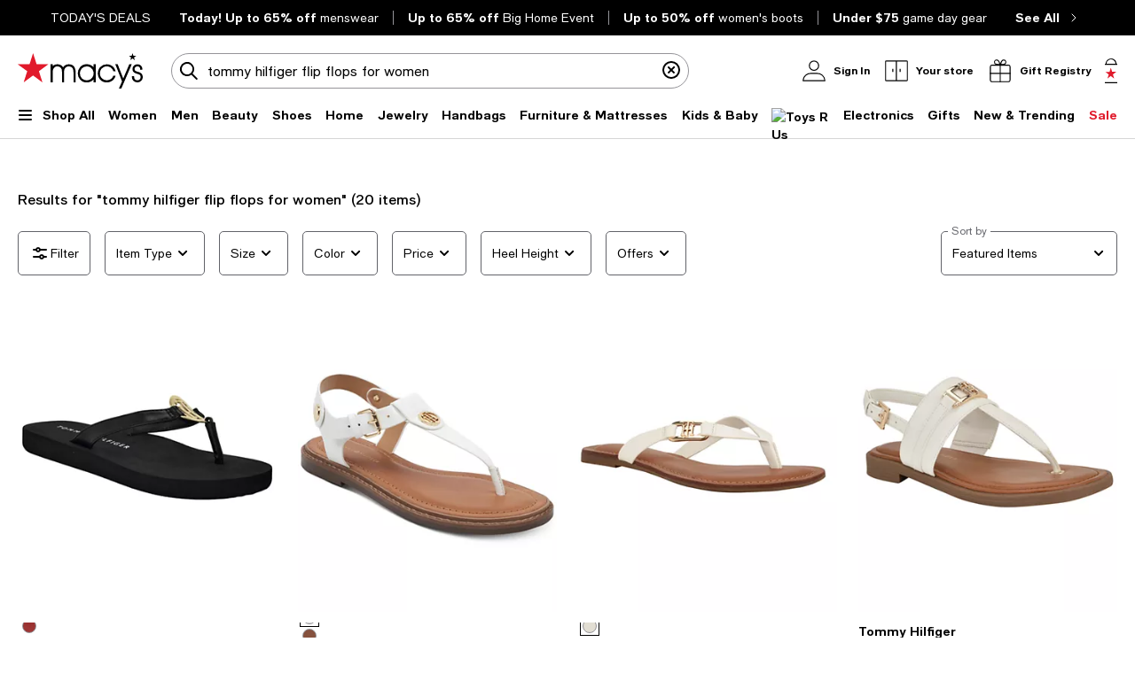

--- FILE ---
content_type: text/html; charset=utf-8
request_url: https://www.google.com/recaptcha/api2/aframe
body_size: 269
content:
<!DOCTYPE HTML><html><head><meta http-equiv="content-type" content="text/html; charset=UTF-8"></head><body><script nonce="g1L-k-HGRWYlopKs-DxV1Q">/** Anti-fraud and anti-abuse applications only. See google.com/recaptcha */ try{var clients={'sodar':'https://pagead2.googlesyndication.com/pagead/sodar?'};window.addEventListener("message",function(a){try{if(a.source===window.parent){var b=JSON.parse(a.data);var c=clients[b['id']];if(c){var d=document.createElement('img');d.src=c+b['params']+'&rc='+(localStorage.getItem("rc::a")?sessionStorage.getItem("rc::b"):"");window.document.body.appendChild(d);sessionStorage.setItem("rc::e",parseInt(sessionStorage.getItem("rc::e")||0)+1);localStorage.setItem("rc::h",'1769765203794');}}}catch(b){}});window.parent.postMessage("_grecaptcha_ready", "*");}catch(b){}</script></body></html>

--- FILE ---
content_type: text/css
request_url: https://assets.macysassets.com/app/discovery-ui/static/css/4931.de9cfa850aa5dcf7a4e0.css
body_size: 8397
content:
.header[data-v-319ec51a]{padding-bottom:2rem;padding-bottom:1.5rem}.brand-category-page-header[data-v-319ec51a]{padding-bottom:1rem}.facetLoader[data-v-5a76cd3c]{left:50%;position:absolute;top:50%}.facetMask[data-v-5a76cd3c]{background-color:#fff;opacity:.5;pointer-events:none;width:100%;z-index:2}.facet-padding[data-v-5a76cd3c] .checkbox-wrapper{margin-bottom:24px!important}.facet-padding.facet-type-Price[data-v-5a76cd3c] .actions-row{margin-top:32px!important}.facet-padding.facet-type-Price[data-v-5a76cd3c] form>p{margin-top:8px!important}.button-wrapper[data-v-026f0268]{bottom:0;padding-bottom:32px;position:absolute;width:calc(100% - var(--90736b7e));z-index:100}.button-wrapper-height[data-v-026f0268]{padding-bottom:32px;padding-top:12px;width:100%}.button-wrapper-size[data-v-026f0268]{bottom:0;padding-bottom:0;position:sticky;width:100%}.actions-row[data-v-026f0268]{grid-gap:.9375rem;background-color:#fff}.actions-row .actions-row-column[data-v-026f0268]{flex-grow:1;max-width:100%;width:calc(50% - .46875rem)}.actions-row .actions-row-column button[data-v-026f0268]{height:var(--d0b2aab6)}label[data-v-9c10a6ca]{color:#626369;display:inline-block;font-size:.875rem;font-weight:400;letter-spacing:0;line-height:1.25rem}label.disabled[data-v-9c10a6ca]{color:#959499}.label-lg[data-v-9c10a6ca]{color:#000;display:block;font-weight:500;margin-bottom:.875rem;text-transform:uppercase}@media print,screen and (max-width:37.49875em){.label-lg[data-v-9c10a6ca]{line-height:1.125rem}}.label-top[data-v-9c10a6ca],.select-label-top[data-v-9c10a6ca],.textarea-label-top[data-v-9c10a6ca]{background-color:#fff;left:.75rem;letter-spacing:0;pointer-events:none;position:absolute;top:50%;transform:translateY(-50%);transition:.1s ease-out}@media print,screen and (max-width:37.49875em){.label-top[data-v-9c10a6ca],.select-label-top[data-v-9c10a6ca],.textarea-label-top[data-v-9c10a6ca]{font-size:1rem;line-height:1.375rem}}.qty-label[data-v-9c10a6ca]{background-color:#fff;font-size:.75rem;line-height:1.125rem;padding:0 .25rem;position:absolute;top:0;transform:translateY(-50%)}.textarea-label-top[data-v-9c10a6ca]{top:1.5rem}.textarea-label-top.textarea-label-top-sm[data-v-9c10a6ca]{top:1.1875rem}.input-container input:disabled~label.label-top[data-v-9c10a6ca],.input-container input:disabled~label.textarea-label-top[data-v-9c10a6ca],.textarea-container textarea:disabled~label.label-top[data-v-9c10a6ca],.textarea-container textarea:disabled~label.textarea-label-top[data-v-9c10a6ca]{background-color:#f8f8f8}.label-top-disabled[data-v-9c10a6ca]{background-color:#f8f8f8;z-index:1}.selected-label-top[data-v-9c10a6ca]{background-color:#fff;font-size:.75rem;left:0;line-height:1.125rem;margin:0 .5rem;padding:0 .25rem;top:0}.select-container:focus-within .select-label-top[data-v-9c10a6ca]{background-color:#fff;font-size:.75rem;left:0;line-height:1.125rem;margin:0 .5rem;padding:0 .25rem;top:0}.input-container input:-webkit-autofill~label.label-top[data-v-9c10a6ca],.input-container input:-webkit-autofill~label.textarea-label-top[data-v-9c10a6ca],.input-container input:focus~label.label-top[data-v-9c10a6ca],.input-container input:focus~label.textarea-label-top[data-v-9c10a6ca],.input-container input:not(:placeholder-shown)~label.label-top[data-v-9c10a6ca],.input-container input:not(:placeholder-shown)~label.textarea-label-top[data-v-9c10a6ca],.input-container input[data-focused]~label.label-top[data-v-9c10a6ca],.input-container input[data-focused]~label.textarea-label-top[data-v-9c10a6ca]{background-color:#fff;font-size:.75rem;left:0;line-height:1.125rem;margin:0 .5rem;padding:0 .25rem;top:0}.textarea-container textarea:focus~label.label-top[data-v-9c10a6ca],.textarea-container textarea:focus~label.textarea-label-top[data-v-9c10a6ca],.textarea-container textarea:not(:placeholder-shown)~label.label-top[data-v-9c10a6ca],.textarea-container textarea:not(:placeholder-shown)~label.textarea-label-top[data-v-9c10a6ca]{background-color:#fff;font-size:.75rem;left:0;line-height:1.125rem;margin:0 .5rem;padding:0 .25rem;top:0}select[data-v-9c10a6ca]{-webkit-appearance:none;-moz-appearance:none;-ms-appearance:none;-o-appearance:none;appearance:none;background-color:#fff;background:url([data-uri]);background-position:calc(100% - 8px);background-repeat:no-repeat;border:1px solid #626369;border-radius:.3125rem;color:transparent;font-family:inherit;font-size:.875rem;font-weight:400;height:3.125rem;letter-spacing:0;line-height:1.25rem;margin-bottom:.5rem;padding:0 2.5rem 0 .75rem;transition:unset}@media print,screen and (max-width:37.49875em){select[data-v-9c10a6ca]{font-size:1rem;line-height:1.375rem}}@supports not (overflow-x:clip){@media print,screen and (max-width:63.99875em){select[data-v-9c10a6ca]{overflow-x:hidden}}}select[data-v-9c10a6ca]:focus{background-color:#fff;border:2px solid #000;color:#000;outline:none;padding:0 2.5rem 0 .6875rem}select[data-v-9c10a6ca]:disabled{background:url([data-uri]);background-color:#f8f8f8;background-position:calc(100% - 8px);background-repeat:no-repeat;cursor:not-allowed}select[data-v-9c10a6ca]::-ms-expand{display:none}select.selected[data-v-9c10a6ca]{color:#000}select[data-v-9c10a6ca]:-webkit-autofill,select[data-v-9c10a6ca]:-webkit-autofill:focus,select[data-v-9c10a6ca]:-webkit-autofill:hover{-webkit-box-shadow:inset 0 0 0 1000px #fff}select[data-v-9c10a6ca]:autofill,select[data-v-9c10a6ca]:autofill:focus,select[data-v-9c10a6ca]:autofill:hover{background-color:#fff;filter:none}.select-container[data-v-9c10a6ca]{margin:1rem 0 .5rem;position:relative}.select-container.select-container-sm select[data-v-9c10a6ca]{height:2.5rem;padding:0 2.5rem 0 .75rem}.select-container.select-container-sm select[data-v-9c10a6ca]:focus{padding:0 2.5rem 0 .6875rem}.select-container select[data-v-9c10a6ca]{margin-bottom:0}.select-container select.selected[data-v-9c10a6ca]:disabled{color:#626369}@media print,screen and (max-width:63.99875em){.select-container[data-v-9c10a6ca]{overflow-x:clip}}.select-country-code[data-v-9c10a6ca]{background-color:#f8f8f8;color:#000;height:3rem;padding:.875rem 1.3125rem;width:5.25rem}.select-country-code[data-v-9c10a6ca]:focus{background-color:#f8f8f8;border:2px solid #000;color:#000;outline:none}.select-lg[data-v-9c10a6ca],label.label-lg+select[data-v-9c10a6ca]{color:#626369}label.label-lg+select.selected[data-v-9c10a6ca]{color:#000}select.is-invalid-input.selected+label.select-label-top[data-v-9c10a6ca]{color:#e01a2b}input:not(:placeholder-shown).is-invalid-input+label.label-top[data-v-9c10a6ca],input:not(:placeholder-shown).is-invalid-input+label.textarea-label-top[data-v-9c10a6ca],textarea:not(:placeholder-shown).is-invalid-input+label.label-top[data-v-9c10a6ca],textarea:not(:placeholder-shown).is-invalid-input+label.textarea-label-top[data-v-9c10a6ca]{color:#e01a2b}input:not(:-ms-input-placeholder).is-invalid-input+label.label-top[data-v-9c10a6ca],input:not(:-ms-input-placeholder).is-invalid-input+label.textarea-label-top[data-v-9c10a6ca],textarea:not(:-ms-input-placeholder).is-invalid-input+label.label-top[data-v-9c10a6ca],textarea:not(:-ms-input-placeholder).is-invalid-input+label.textarea-label-top[data-v-9c10a6ca]{color:#e01a2b}.is-invalid-input[data-v-9c10a6ca],.is-invalid-input[data-v-9c10a6ca]:focus{border-color:#e01a2b}.is-invalid-input:focus+label.label-top[data-v-9c10a6ca],.is-invalid-input:focus+label.select-label-top[data-v-9c10a6ca],.is-invalid-input:focus+label.textarea-label-top[data-v-9c10a6ca]{color:#e01a2b}.form-error[data-v-9c10a6ca]{color:#e01a2b;display:none;font-size:.75rem;letter-spacing:0;line-height:1.125rem;margin:0 .75rem .5rem 0}.form-error.is-visible[data-v-9c10a6ca]{align-items:flex-start;display:flex!important;gap:.5rem}.form-error>.error-red[data-v-9c10a6ca]{flex:0 0 auto}.form-error>span[data-v-9c10a6ca]:nth-child(2){margin-top:.1875rem}input[type=checkbox][data-v-9c10a6ca]{-webkit-appearance:none;-moz-appearance:none;border:1px solid #000;border-radius:0;color:#fff;cursor:pointer;height:1.5rem;margin-right:.5rem;padding:0 .6875rem;position:relative;width:1.5rem}input[type=checkbox][data-focused][data-v-9c10a6ca],input[type=checkbox][data-v-9c10a6ca]:focus{background-color:#fff;border:1px solid #000;color:#000;outline:none}input[type=checkbox][data-v-9c10a6ca]:focus-visible{outline:auto;outline:.3125rem auto -webkit-focus-ring-color}input[type=checkbox]+label[data-v-9c10a6ca]{color:#000;letter-spacing:0;padding-top:.125rem}input[type=checkbox].is-invalid-input[data-v-9c10a6ca]{border-color:#e01a2b}input[type=checkbox][data-v-9c10a6ca]:checked::-ms-check{background:#fff;border:1px solid #000}input[type=checkbox][data-v-9c10a6ca]:before{content:url([data-uri]);display:block;height:1.5rem;left:50%;position:absolute;top:50%;transform:translate(-50%,-50%);visibility:hidden;width:1.5rem}input[type=checkbox][data-v-9c10a6ca]:checked:before{visibility:visible}input[type=checkbox][data-v-9c10a6ca]:checked{background:#fff;border:1px solid #000}input[type=checkbox][data-v-9c10a6ca]:disabled{background:#f8f8f8;border-color:#959499}input[type=checkbox][data-v-9c10a6ca]:disabled :focus,input[type=checkbox][data-v-9c10a6ca]:disabled:hover{cursor:not-allowed}input[type=checkbox][data-v-9c10a6ca]:disabled:checked:before{filter:invert(61%) sepia(3%) saturate(379%) hue-rotate(212deg) brightness(98%) contrast(82%)}input[type=checkbox]:disabled+label[data-v-9c10a6ca]{color:#959499}.checkbox-container+.form-error[data-v-9c10a6ca]{margin:0}.checkbox-wrapper[data-v-9c10a6ca]{align-items:flex-start;display:flex}input[type=radio][data-v-9c10a6ca]:checked,input[type=radio][data-v-9c10a6ca]:not(:checked){-webkit-appearance:none;-moz-appearance:none;appearance:none;background-color:#fff;border:1px solid #000;border-radius:50%;color:#fff;cursor:pointer;display:inline-block;height:1.5rem;margin-right:.5rem;padding:0 .6875rem;position:relative;vertical-align:-7px;width:1.5rem}input[type=radio][data-v-9c10a6ca]:checked:focus,input[type=radio][data-v-9c10a6ca]:not(:checked):focus{outline:auto;outline:.3125rem auto -webkit-focus-ring-color}input[type=radio]:checked+label[data-v-9c10a6ca],input[type=radio]:not(:checked)+label[data-v-9c10a6ca]{color:#000;letter-spacing:0;padding-top:.125rem}input[type=radio]:checked.is-invalid-input[data-v-9c10a6ca],input[type=radio]:not(:checked).is-invalid-input[data-v-9c10a6ca]{border-color:#e01a2b}input[type=radio][data-v-9c10a6ca]:checked::-ms-check{color:#000}input[type=radio][data-v-9c10a6ca]:checked:before,input[type=radio][data-v-9c10a6ca]:not(:checked):before{border-radius:50%;content:"";height:.875rem;left:50%;position:absolute;top:50%;transform:translate(-50%,-50%);width:.875rem}input[type=radio][data-v-9c10a6ca]:not(:checked):before{background-color:#fff}input[type=radio][data-v-9c10a6ca]:checked:before{background-color:#000}input[type=radio][data-v-9c10a6ca]:disabled{background:#f8f8f8;border-color:#959499}input[type=radio][data-v-9c10a6ca]:disabled :focus,input[type=radio][data-v-9c10a6ca]:disabled:hover{cursor:not-allowed}input[type=radio][data-v-9c10a6ca]:disabled:checked:before{background-color:#959499}input[type=radio]:disabled+label[data-v-9c10a6ca]{color:#959499}.radio-container+.form-error[data-v-9c10a6ca]{margin:0}.radio-wrapper[data-v-9c10a6ca]{display:flex}input[data-v-9c10a6ca]{border:1px solid #626369;border-radius:.3125rem;font-size:.875rem;font-weight:400;height:3.125rem;letter-spacing:0;padding:.9375rem .75rem;width:100%}@media print,screen and (max-width:37.49875em){input[data-v-9c10a6ca]{font-size:1rem;line-height:1.375rem}}input[data-focused][data-v-9c10a6ca],input[data-v-9c10a6ca]:focus{background-color:#fff;border:2px solid #000;color:#000;outline:none}input[data-v-9c10a6ca]::placeholder{color:#626369}input[data-v-9c10a6ca]:disabled{background-color:#f8f8f8;border-color:#959499;color:#626369;cursor:not-allowed}input.selected[data-v-9c10a6ca],input[data-v-9c10a6ca]:focus{color:#000}input[data-v-9c10a6ca]::-webkit-inner-spin-button,input[data-v-9c10a6ca]::-webkit-outer-spin-button{-webkit-appearance:none;margin:0}input[data-v-9c10a6ca]:-webkit-autofill,input[data-v-9c10a6ca]:-webkit-autofill:focus,input[data-v-9c10a6ca]:-webkit-autofill:hover{-webkit-box-shadow:inset 0 0 0 1000px #fff}input[data-v-9c10a6ca]:autofill,input[data-v-9c10a6ca]:autofill:focus,input[data-v-9c10a6ca]:autofill:hover{background-color:#fff;filter:none}input[type=number][data-v-9c10a6ca]{-moz-appearance:textfield}.input-outer-container[data-v-9c10a6ca]{align-items:center;display:flex}.input-outer-button[data-v-9c10a6ca]{margin:0 0 0 .75rem;transform:translateY(16%)}.input-outer-button>[data-v-9c10a6ca]{color:#626369;font-size:.875rem;letter-spacing:0;line-height:1.25rem}.input-container[data-v-9c10a6ca]{margin:1rem 0 .5rem;position:relative;width:100%}.input-container.input-container-sm input[data-v-9c10a6ca]{height:2.5rem;padding:.625rem 2.5rem .625rem .75rem}.input-inner-end[data-v-9c10a6ca]{border:none;display:flex;position:absolute;right:.8125rem;top:50%;transform:translateY(-50%)}.input-inner-end .input-inline-cta[data-v-9c10a6ca]{cursor:pointer;padding:0 0 0 .875rem}.input-inner-end.primary[data-v-9c10a6ca]{align-items:center;right:0}.input-inner-end.primary .input-inline-cta[data-v-9c10a6ca]{background-color:#000;border:1px solid transparent;border-radius:0 .3125rem .3125rem 0;color:#fff;margin:0 0 0 .5rem;padding:.875rem .75rem}.input-search[data-v-9c10a6ca]{background-color:#fff;border-color:#959499;border-radius:3.9375rem;height:2.5rem;padding:.625rem .75rem .625rem 2.5rem}.input-search[data-v-9c10a6ca]:focus{background-color:#fff;border-color:#959499}.input-search+.input-inner-end[data-v-9c10a6ca]{right:.5rem}.input-search+.input-inner-end .input-inline-cta[data-v-9c10a6ca]{padding:0 .5rem 0 .875rem}.input-inner-start[data-v-9c10a6ca]{border:none;display:flex;left:0;padding:0 0 0 .5rem;position:absolute;top:50%;transform:translateY(-50%)}.input-inline-cta[data-v-9c10a6ca]{font-weight:500;line-height:1.25rem;outline-offset:.25rem}.input-quantity-selector[data-v-9c10a6ca]{width:2.5rem}.padding-end-icon[data-v-9c10a6ca]{padding-right:3rem}.padding-end-secondary[data-v-9c10a6ca]{padding-right:3.8125rem}.padding-end-primary[data-v-9c10a6ca]{padding-right:4.625rem}.padding-end-icon-secondary[data-v-9c10a6ca]{padding-right:6.0625rem}.padding-end-icon-primary[data-v-9c10a6ca]{padding-right:6.625rem}.padding-end-search-icon[data-v-9c10a6ca]{padding-right:2.75rem}.padding-end-search-cta[data-v-9c10a6ca]{padding-right:2.875rem}.padding-end-search-icon-cta[data-v-9c10a6ca]{padding-right:4.875rem}.padding-end-search-flexible[data-v-9c10a6ca]{padding-right:1rem}.helper-text[data-v-9c10a6ca]{color:#626369;font-size:.75rem;letter-spacing:0;line-height:1.125rem;margin:0 .75rem}textarea[data-v-9c10a6ca]{border:1px solid #626369;border-radius:.3125rem;font-size:.875rem;font-weight:400;height:6.875rem;letter-spacing:0;line-height:1.25rem;padding:.9375rem 1.5rem .9375rem .75rem;resize:none}@media print,screen and (max-width:37.49875em){textarea[data-v-9c10a6ca]{font-size:1rem;line-height:1.375rem}}textarea[data-v-9c10a6ca]:focus{background-color:#fff;border:2px solid #000;color:#000;outline:none}textarea[data-v-9c10a6ca]:focus::placeholder{color:transparent}textarea[data-v-9c10a6ca]::placeholder{color:#626369}textarea[data-v-9c10a6ca]:disabled{background-color:#f8f8f8;color:#626369;cursor:not-allowed}textarea.selected[data-v-9c10a6ca],textarea[data-v-9c10a6ca]:focus{color:#000}textarea[data-v-9c10a6ca]:-webkit-autofill,textarea[data-v-9c10a6ca]:-webkit-autofill:focus,textarea[data-v-9c10a6ca]:-webkit-autofill:hover{-webkit-box-shadow:inset 0 0 0 1000px #fff}textarea[data-v-9c10a6ca]:autofill,textarea[data-v-9c10a6ca]:autofill:focus,textarea[data-v-9c10a6ca]:autofill:hover{background-color:#fff;filter:none}.textarea-container[data-v-9c10a6ca]{margin:1rem 0 .5rem;position:relative;width:100%}.textarea-container textarea[data-v-9c10a6ca]{width:100%}.textarea-container.textarea-container-sm textarea[data-v-9c10a6ca]{height:6.25rem;padding-top:.625rem}input:not(:placeholder-shown).is-input-confirmed+label.label-top[data-v-9c10a6ca],input:not(:placeholder-shown).is-input-confirmed+label.textarea-label-top[data-v-9c10a6ca],textarea:not(:placeholder-shown).is-input-confirmed+label.label-top[data-v-9c10a6ca],textarea:not(:placeholder-shown).is-input-confirmed+label.textarea-label-top[data-v-9c10a6ca]{color:#008053}input:not(:-ms-input-placeholder).is-input-confirmed+label.label-top[data-v-9c10a6ca],input:not(:-ms-input-placeholder).is-input-confirmed+label.textarea-label-top[data-v-9c10a6ca],textarea:not(:-ms-input-placeholder).is-input-confirmed+label.label-top[data-v-9c10a6ca],textarea:not(:-ms-input-placeholder).is-input-confirmed+label.textarea-label-top[data-v-9c10a6ca]{color:#008053}.is-input-confirmed[data-v-9c10a6ca],.is-input-confirmed[data-v-9c10a6ca]:focus{border-color:#008053}.is-input-confirmed:focus+label.label-top[data-v-9c10a6ca],.is-input-confirmed:focus+label.select-label-top[data-v-9c10a6ca],.is-input-confirmed:focus+label.textarea-label-top[data-v-9c10a6ca]{color:#008053}.form-confirmation[data-v-9c10a6ca]{color:#008053;display:none;font-size:.75rem;letter-spacing:.01em;line-height:1.125rem;margin:0 .75rem .5rem 0}.form-confirmation.is-visible[data-v-9c10a6ca]{align-items:flex-start;display:flex!important;gap:.5rem}.form-confirmation>.form-confirm[data-v-9c10a6ca]{flex:0 0 auto}.form-confirmation>span[data-v-9c10a6ca]:nth-child(2){margin-top:.1875rem}a[data-v-9c10a6ca]{align-items:center;cursor:default;display:flex;text-decoration:none}.checkbox[data-v-9c10a6ca]{border:1px solid #000;border-radius:0;color:#fff;cursor:pointer;display:inline-block;height:1.5rem;margin-right:.5rem;padding:0 .6875rem;position:relative;width:1.5rem}a[aria-checked=true] .checkbox[data-v-9c10a6ca]:after{display:block;height:1.5rem;left:50%;position:absolute;top:50%;transform:translate(-50%,-50%);width:1.5rem}.confirmation-black-checkmark{background:url([data-uri]);background-repeat:no-repeat;background-size:24px 24px;display:inline-block;height:24px;width:24px}a[aria-checked=true] .checkbox:after{content:url([data-uri])}label[data-v-2f608698]{color:#626369;display:inline-block;font-size:.875rem;font-weight:400;letter-spacing:0;line-height:1.25rem}label.disabled[data-v-2f608698]{color:#959499}.label-lg[data-v-2f608698]{color:#000;display:block;font-weight:500;margin-bottom:.875rem;text-transform:uppercase}@media print,screen and (max-width:37.49875em){.label-lg[data-v-2f608698]{line-height:1.125rem}}.label-top[data-v-2f608698],.select-label-top[data-v-2f608698],.textarea-label-top[data-v-2f608698]{background-color:#fff;left:.75rem;letter-spacing:0;pointer-events:none;position:absolute;top:50%;transform:translateY(-50%);transition:.1s ease-out}@media print,screen and (max-width:37.49875em){.label-top[data-v-2f608698],.select-label-top[data-v-2f608698],.textarea-label-top[data-v-2f608698]{font-size:1rem;line-height:1.375rem}}.qty-label[data-v-2f608698]{background-color:#fff;font-size:.75rem;line-height:1.125rem;padding:0 .25rem;position:absolute;top:0;transform:translateY(-50%)}.textarea-label-top[data-v-2f608698]{top:1.5rem}.textarea-label-top.textarea-label-top-sm[data-v-2f608698]{top:1.1875rem}.input-container input:disabled~label.label-top[data-v-2f608698],.input-container input:disabled~label.textarea-label-top[data-v-2f608698],.textarea-container textarea:disabled~label.label-top[data-v-2f608698],.textarea-container textarea:disabled~label.textarea-label-top[data-v-2f608698]{background-color:#f8f8f8}.label-top-disabled[data-v-2f608698]{background-color:#f8f8f8;z-index:1}.selected-label-top[data-v-2f608698]{background-color:#fff;font-size:.75rem;left:0;line-height:1.125rem;margin:0 .5rem;padding:0 .25rem;top:0}.select-container:focus-within .select-label-top[data-v-2f608698]{background-color:#fff;font-size:.75rem;left:0;line-height:1.125rem;margin:0 .5rem;padding:0 .25rem;top:0}.input-container input:-webkit-autofill~label.label-top[data-v-2f608698],.input-container input:-webkit-autofill~label.textarea-label-top[data-v-2f608698],.input-container input:focus~label.label-top[data-v-2f608698],.input-container input:focus~label.textarea-label-top[data-v-2f608698],.input-container input:not(:placeholder-shown)~label.label-top[data-v-2f608698],.input-container input:not(:placeholder-shown)~label.textarea-label-top[data-v-2f608698],.input-container input[data-focused]~label.label-top[data-v-2f608698],.input-container input[data-focused]~label.textarea-label-top[data-v-2f608698]{background-color:#fff;font-size:.75rem;left:0;line-height:1.125rem;margin:0 .5rem;padding:0 .25rem;top:0}.textarea-container textarea:focus~label.label-top[data-v-2f608698],.textarea-container textarea:focus~label.textarea-label-top[data-v-2f608698],.textarea-container textarea:not(:placeholder-shown)~label.label-top[data-v-2f608698],.textarea-container textarea:not(:placeholder-shown)~label.textarea-label-top[data-v-2f608698]{background-color:#fff;font-size:.75rem;left:0;line-height:1.125rem;margin:0 .5rem;padding:0 .25rem;top:0}select[data-v-2f608698]{-webkit-appearance:none;-moz-appearance:none;-ms-appearance:none;-o-appearance:none;appearance:none;background-color:#fff;background:url([data-uri]);background-position:calc(100% - 8px);background-repeat:no-repeat;border:1px solid #626369;border-radius:.3125rem;color:transparent;font-family:inherit;font-size:.875rem;font-weight:400;height:3.125rem;letter-spacing:0;line-height:1.25rem;margin-bottom:.5rem;padding:0 2.5rem 0 .75rem;transition:unset}@media print,screen and (max-width:37.49875em){select[data-v-2f608698]{font-size:1rem;line-height:1.375rem}}@supports not (overflow-x:clip){@media print,screen and (max-width:63.99875em){select[data-v-2f608698]{overflow-x:hidden}}}select[data-v-2f608698]:focus{background-color:#fff;border:2px solid #000;color:#000;outline:none;padding:0 2.5rem 0 .6875rem}select[data-v-2f608698]:disabled{background:url([data-uri]);background-color:#f8f8f8;background-position:calc(100% - 8px);background-repeat:no-repeat;cursor:not-allowed}select[data-v-2f608698]::-ms-expand{display:none}select.selected[data-v-2f608698]{color:#000}select[data-v-2f608698]:-webkit-autofill,select[data-v-2f608698]:-webkit-autofill:focus,select[data-v-2f608698]:-webkit-autofill:hover{-webkit-box-shadow:inset 0 0 0 1000px #fff}select[data-v-2f608698]:autofill,select[data-v-2f608698]:autofill:focus,select[data-v-2f608698]:autofill:hover{background-color:#fff;filter:none}.select-container[data-v-2f608698]{margin:1rem 0 .5rem;position:relative}.select-container.select-container-sm select[data-v-2f608698]{height:2.5rem;padding:0 2.5rem 0 .75rem}.select-container.select-container-sm select[data-v-2f608698]:focus{padding:0 2.5rem 0 .6875rem}.select-container select[data-v-2f608698]{margin-bottom:0}.select-container select.selected[data-v-2f608698]:disabled{color:#626369}@media print,screen and (max-width:63.99875em){.select-container[data-v-2f608698]{overflow-x:clip}}.select-country-code[data-v-2f608698]{background-color:#f8f8f8;color:#000;height:3rem;padding:.875rem 1.3125rem;width:5.25rem}.select-country-code[data-v-2f608698]:focus{background-color:#f8f8f8;border:2px solid #000;color:#000;outline:none}.select-lg[data-v-2f608698],label.label-lg+select[data-v-2f608698]{color:#626369}label.label-lg+select.selected[data-v-2f608698]{color:#000}select.is-invalid-input.selected+label.select-label-top[data-v-2f608698]{color:#e01a2b}input:not(:placeholder-shown).is-invalid-input+label.label-top[data-v-2f608698],input:not(:placeholder-shown).is-invalid-input+label.textarea-label-top[data-v-2f608698],textarea:not(:placeholder-shown).is-invalid-input+label.label-top[data-v-2f608698],textarea:not(:placeholder-shown).is-invalid-input+label.textarea-label-top[data-v-2f608698]{color:#e01a2b}input:not(:-ms-input-placeholder).is-invalid-input+label.label-top[data-v-2f608698],input:not(:-ms-input-placeholder).is-invalid-input+label.textarea-label-top[data-v-2f608698],textarea:not(:-ms-input-placeholder).is-invalid-input+label.label-top[data-v-2f608698],textarea:not(:-ms-input-placeholder).is-invalid-input+label.textarea-label-top[data-v-2f608698]{color:#e01a2b}.is-invalid-input[data-v-2f608698],.is-invalid-input[data-v-2f608698]:focus{border-color:#e01a2b}.is-invalid-input:focus+label.label-top[data-v-2f608698],.is-invalid-input:focus+label.select-label-top[data-v-2f608698],.is-invalid-input:focus+label.textarea-label-top[data-v-2f608698]{color:#e01a2b}.form-error[data-v-2f608698]{color:#e01a2b;display:none;font-size:.75rem;letter-spacing:0;line-height:1.125rem;margin:0 .75rem .5rem 0}.form-error.is-visible[data-v-2f608698]{align-items:flex-start;display:flex!important;gap:.5rem}.form-error>.error-red[data-v-2f608698]{flex:0 0 auto}.form-error>span[data-v-2f608698]:nth-child(2){margin-top:.1875rem}input[type=checkbox][data-v-2f608698]{-webkit-appearance:none;-moz-appearance:none;border:1px solid #000;border-radius:0;color:#fff;cursor:pointer;height:1.5rem;margin-right:.5rem;padding:0 .6875rem;position:relative;width:1.5rem}input[type=checkbox][data-focused][data-v-2f608698],input[type=checkbox][data-v-2f608698]:focus{background-color:#fff;border:1px solid #000;color:#000;outline:none}input[type=checkbox][data-v-2f608698]:focus-visible{outline:auto;outline:.3125rem auto -webkit-focus-ring-color}input[type=checkbox]+label[data-v-2f608698]{color:#000;letter-spacing:0;padding-top:.125rem}input[type=checkbox].is-invalid-input[data-v-2f608698]{border-color:#e01a2b}input[type=checkbox][data-v-2f608698]:checked::-ms-check{background:#fff;border:1px solid #000}input[type=checkbox][data-v-2f608698]:before{content:url([data-uri]);display:block;height:1.5rem;left:50%;position:absolute;top:50%;transform:translate(-50%,-50%);visibility:hidden;width:1.5rem}input[type=checkbox][data-v-2f608698]:checked:before{visibility:visible}input[type=checkbox][data-v-2f608698]:checked{background:#fff;border:1px solid #000}input[type=checkbox][data-v-2f608698]:disabled{background:#f8f8f8;border-color:#959499}input[type=checkbox][data-v-2f608698]:disabled :focus,input[type=checkbox][data-v-2f608698]:disabled:hover{cursor:not-allowed}input[type=checkbox][data-v-2f608698]:disabled:checked:before{filter:invert(61%) sepia(3%) saturate(379%) hue-rotate(212deg) brightness(98%) contrast(82%)}input[type=checkbox]:disabled+label[data-v-2f608698]{color:#959499}.checkbox-container+.form-error[data-v-2f608698]{margin:0}.checkbox-wrapper[data-v-2f608698]{align-items:flex-start;display:flex}input[type=radio][data-v-2f608698]:checked,input[type=radio][data-v-2f608698]:not(:checked){-webkit-appearance:none;-moz-appearance:none;appearance:none;background-color:#fff;border:1px solid #000;border-radius:50%;color:#fff;cursor:pointer;display:inline-block;height:1.5rem;margin-right:.5rem;padding:0 .6875rem;position:relative;vertical-align:-7px;width:1.5rem}input[type=radio][data-v-2f608698]:checked:focus,input[type=radio][data-v-2f608698]:not(:checked):focus{outline:auto;outline:.3125rem auto -webkit-focus-ring-color}input[type=radio]:checked+label[data-v-2f608698],input[type=radio]:not(:checked)+label[data-v-2f608698]{color:#000;letter-spacing:0;padding-top:.125rem}input[type=radio]:checked.is-invalid-input[data-v-2f608698],input[type=radio]:not(:checked).is-invalid-input[data-v-2f608698]{border-color:#e01a2b}input[type=radio][data-v-2f608698]:checked::-ms-check{color:#000}input[type=radio][data-v-2f608698]:checked:before,input[type=radio][data-v-2f608698]:not(:checked):before{border-radius:50%;content:"";height:.875rem;left:50%;position:absolute;top:50%;transform:translate(-50%,-50%);width:.875rem}input[type=radio][data-v-2f608698]:not(:checked):before{background-color:#fff}input[type=radio][data-v-2f608698]:checked:before{background-color:#000}input[type=radio][data-v-2f608698]:disabled{background:#f8f8f8;border-color:#959499}input[type=radio][data-v-2f608698]:disabled :focus,input[type=radio][data-v-2f608698]:disabled:hover{cursor:not-allowed}input[type=radio][data-v-2f608698]:disabled:checked:before{background-color:#959499}input[type=radio]:disabled+label[data-v-2f608698]{color:#959499}.radio-container+.form-error[data-v-2f608698]{margin:0}.radio-wrapper[data-v-2f608698]{display:flex}input[data-v-2f608698]{border:1px solid #626369;border-radius:.3125rem;font-size:.875rem;font-weight:400;height:3.125rem;letter-spacing:0;padding:.9375rem .75rem;width:100%}@media print,screen and (max-width:37.49875em){input[data-v-2f608698]{font-size:1rem;line-height:1.375rem}}input[data-focused][data-v-2f608698],input[data-v-2f608698]:focus{background-color:#fff;border:2px solid #000;color:#000;outline:none}input[data-v-2f608698]::placeholder{color:#626369}input[data-v-2f608698]:disabled{background-color:#f8f8f8;border-color:#959499;color:#626369;cursor:not-allowed}input.selected[data-v-2f608698],input[data-v-2f608698]:focus{color:#000}input[data-v-2f608698]::-webkit-inner-spin-button,input[data-v-2f608698]::-webkit-outer-spin-button{-webkit-appearance:none;margin:0}input[data-v-2f608698]:-webkit-autofill,input[data-v-2f608698]:-webkit-autofill:focus,input[data-v-2f608698]:-webkit-autofill:hover{-webkit-box-shadow:inset 0 0 0 1000px #fff}input[data-v-2f608698]:autofill,input[data-v-2f608698]:autofill:focus,input[data-v-2f608698]:autofill:hover{background-color:#fff;filter:none}input[type=number][data-v-2f608698]{-moz-appearance:textfield}.input-outer-container[data-v-2f608698]{align-items:center;display:flex}.input-outer-button[data-v-2f608698]{margin:0 0 0 .75rem;transform:translateY(16%)}.input-outer-button>[data-v-2f608698]{color:#626369;font-size:.875rem;letter-spacing:0;line-height:1.25rem}.input-container[data-v-2f608698]{margin:1rem 0 .5rem;position:relative;width:100%}.input-container.input-container-sm input[data-v-2f608698]{height:2.5rem;padding:.625rem 2.5rem .625rem .75rem}.input-inner-end[data-v-2f608698]{border:none;display:flex;position:absolute;right:.8125rem;top:50%;transform:translateY(-50%)}.input-inner-end .input-inline-cta[data-v-2f608698]{cursor:pointer;padding:0 0 0 .875rem}.input-inner-end.primary[data-v-2f608698]{align-items:center;right:0}.input-inner-end.primary .input-inline-cta[data-v-2f608698]{background-color:#000;border:1px solid transparent;border-radius:0 .3125rem .3125rem 0;color:#fff;margin:0 0 0 .5rem;padding:.875rem .75rem}.input-search[data-v-2f608698]{background-color:#fff;border-color:#959499;border-radius:3.9375rem;height:2.5rem;padding:.625rem .75rem .625rem 2.5rem}.input-search[data-v-2f608698]:focus{background-color:#fff;border-color:#959499}.input-search+.input-inner-end[data-v-2f608698]{right:.5rem}.input-search+.input-inner-end .input-inline-cta[data-v-2f608698]{padding:0 .5rem 0 .875rem}.input-inner-start[data-v-2f608698]{border:none;display:flex;left:0;padding:0 0 0 .5rem;position:absolute;top:50%;transform:translateY(-50%)}.input-inline-cta[data-v-2f608698]{font-weight:500;line-height:1.25rem;outline-offset:.25rem}.input-quantity-selector[data-v-2f608698]{width:2.5rem}.padding-end-icon[data-v-2f608698]{padding-right:3rem}.padding-end-secondary[data-v-2f608698]{padding-right:3.8125rem}.padding-end-primary[data-v-2f608698]{padding-right:4.625rem}.padding-end-icon-secondary[data-v-2f608698]{padding-right:6.0625rem}.padding-end-icon-primary[data-v-2f608698]{padding-right:6.625rem}.padding-end-search-icon[data-v-2f608698]{padding-right:2.75rem}.padding-end-search-cta[data-v-2f608698]{padding-right:2.875rem}.padding-end-search-icon-cta[data-v-2f608698]{padding-right:4.875rem}.padding-end-search-flexible[data-v-2f608698]{padding-right:1rem}.helper-text[data-v-2f608698]{color:#626369;font-size:.75rem;letter-spacing:0;line-height:1.125rem;margin:0 .75rem}textarea[data-v-2f608698]{border:1px solid #626369;border-radius:.3125rem;font-size:.875rem;font-weight:400;height:6.875rem;letter-spacing:0;line-height:1.25rem;padding:.9375rem 1.5rem .9375rem .75rem;resize:none}@media print,screen and (max-width:37.49875em){textarea[data-v-2f608698]{font-size:1rem;line-height:1.375rem}}textarea[data-v-2f608698]:focus{background-color:#fff;border:2px solid #000;color:#000;outline:none}textarea[data-v-2f608698]:focus::placeholder{color:transparent}textarea[data-v-2f608698]::placeholder{color:#626369}textarea[data-v-2f608698]:disabled{background-color:#f8f8f8;color:#626369;cursor:not-allowed}textarea.selected[data-v-2f608698],textarea[data-v-2f608698]:focus{color:#000}textarea[data-v-2f608698]:-webkit-autofill,textarea[data-v-2f608698]:-webkit-autofill:focus,textarea[data-v-2f608698]:-webkit-autofill:hover{-webkit-box-shadow:inset 0 0 0 1000px #fff}textarea[data-v-2f608698]:autofill,textarea[data-v-2f608698]:autofill:focus,textarea[data-v-2f608698]:autofill:hover{background-color:#fff;filter:none}.textarea-container[data-v-2f608698]{margin:1rem 0 .5rem;position:relative;width:100%}.textarea-container textarea[data-v-2f608698]{width:100%}.textarea-container.textarea-container-sm textarea[data-v-2f608698]{height:6.25rem;padding-top:.625rem}input:not(:placeholder-shown).is-input-confirmed+label.label-top[data-v-2f608698],input:not(:placeholder-shown).is-input-confirmed+label.textarea-label-top[data-v-2f608698],textarea:not(:placeholder-shown).is-input-confirmed+label.label-top[data-v-2f608698],textarea:not(:placeholder-shown).is-input-confirmed+label.textarea-label-top[data-v-2f608698]{color:#008053}input:not(:-ms-input-placeholder).is-input-confirmed+label.label-top[data-v-2f608698],input:not(:-ms-input-placeholder).is-input-confirmed+label.textarea-label-top[data-v-2f608698],textarea:not(:-ms-input-placeholder).is-input-confirmed+label.label-top[data-v-2f608698],textarea:not(:-ms-input-placeholder).is-input-confirmed+label.textarea-label-top[data-v-2f608698]{color:#008053}.is-input-confirmed[data-v-2f608698],.is-input-confirmed[data-v-2f608698]:focus{border-color:#008053}.is-input-confirmed:focus+label.label-top[data-v-2f608698],.is-input-confirmed:focus+label.select-label-top[data-v-2f608698],.is-input-confirmed:focus+label.textarea-label-top[data-v-2f608698]{color:#008053}.form-confirmation[data-v-2f608698]{color:#008053;display:none;font-size:.75rem;letter-spacing:.01em;line-height:1.125rem;margin:0 .75rem .5rem 0}.form-confirmation.is-visible[data-v-2f608698]{align-items:flex-start;display:flex!important;gap:.5rem}.form-confirmation>.form-confirm[data-v-2f608698]{flex:0 0 auto}.form-confirmation>span[data-v-2f608698]:nth-child(2){margin-top:.1875rem}.checkbox-container+.form-error.is-visible[data-v-2f608698]{margin-top:.5rem}.checkbox-container:only-of-type+.form-error.is-visible[data-v-2f608698]{margin-top:1rem}.checkBoxesContainer[data-v-99580116]{max-height:19rem;overflow-y:auto;scrollbar-width:thin}.checkBoxesContainer.slideout-height-fit[data-v-99580116]{max-height:fit-content}.checkBoxesContainer.slideout-height-fit[data-v-99580116] .checkbox-container .checkbox-wrapper .size-value-container{margin:0 10px 24px 0}@supports selector(::-webkit-scrollbar){.checkBoxesContainer[data-v-99580116]{scrollbar-width:auto}.checkBoxesContainer[data-v-99580116]::-webkit-scrollbar{background:var(--filtering-facets-scrollbar-bg,#f1f1f1);height:var(--filtering-facets-scrollbar-height,3px);width:var(--filtering-facets-scrollbar-width,3px)}.checkBoxesContainer[data-v-99580116]::-webkit-scrollbar-thumb{background:var(--filtering-facets-scrollbar-thumb-bg,#000);border-radius:2px}}@supports(scrollbar-gutter:stable){.checkBoxesContainer[data-v-99580116]{scrollbar-gutter:stable}}@media print,screen and (max-width:63.99875em){.checkBoxesContainer[data-v-99580116]{max-height:14rem}}.size-show.checkBoxesContainer[data-v-99580116]{--size-facet-m-r:-5px}.size-show.checkBoxesContainer[data-v-99580116] .checkbox-container{display:flex;flex-wrap:wrap;margin-right:0}.size-show.checkBoxesContainer[data-v-99580116] .checkbox-container .checkbox-wrapper .size-value-container{margin:0 12px 24px 0;width:72px}.color-show[data-v-99580116] .checkbox-container{display:flex;flex-wrap:wrap;gap:24px 12px}.disable-scroll[data-v-99580116]{overflow:hidden}[data-v-99580116] .valueCount{color:#626369}[data-v-99580116] .form-error.is-visible{display:none!important}[data-v-709ca5aa] .input-container{margin-bottom:0;margin-top:0}.custom-range[data-v-709ca5aa]{flex-flow:row;width:16.5rem}.custom-range[data-v-709ca5aa] .form-error.is-visible{display:inline-flex!important;margin:.5rem 0 0;white-space:nowrap}.range-text[data-v-709ca5aa]{color:#626369;margin:0 .75rem}.range-input[data-v-709ca5aa]{width:5rem}.range-button[data-v-709ca5aa]{width:3.75rem}[data-v-5cf99cbc] .input-container{margin-bottom:0;margin-top:0}.delivery-and-pickup-container[data-v-5cf99cbc]{margin-bottom:14px}[data-v-5cf99cbc] .facet-type-DELIVERY_AND_PICKUP .checkBoxesContainer{overflow:visible}[data-v-5cf99cbc] .facet-type-DELIVERY_AND_PICKUP .checkBoxesContainer .checkbox-container{margin-right:0}[data-v-5cf99cbc] .upc-bops-value-curbside{color:#626369;position:absolute}[data-v-5cf99cbc] .upc-bops-value{display:inline-block;position:relative;white-space:nowrap;width:280px}[data-v-5cf99cbc] .upc-bops-value .upc-bops-value-title{overflow:hidden;text-overflow:ellipsis}@media screen and (max-width:1280px){.optimazed-facets .select-store-btn{width:50%}}@media print,screen and (max-width:37.49875em){.optimazed-facets .select-store-btn{margin-left:0;width:100%}button#facet_DELIVERY_AND_PICKUP+.facet-dropdown-cont{left:0;width:100vw}button#facet_DELIVERY_AND_PICKUP+.facet-dropdown-cont .dropdown.opened{border-left:none;border-radius:0;border-right:none;border-top:none;padding-left:1.3rem;width:100%}}[data-v-6b77367a] .rating{margin-top:0}[data-v-6b77367a] .valueLabel{align-items:center;display:flex}.all_brands_label[data-v-0e178800],.all_designers_label[data-v-0e178800]{margin:24px 0}[data-v-636e77b6] .checkbox-container .color-item-container .item_icon{border-radius:50%;height:36px;width:36px}[data-v-636e77b6] .checkbox-container input[name=criteria-checkbox]:checked+label{border-radius:50%}[data-v-636e77b6] .checkbox-container input[name=criteria-checkbox]:checked+label div.item_icon:after{border-radius:50%;left:-3.5px;top:-3.5px}[data-v-636e77b6] .checkbox-container a[aria-checked=true] .color-item-container{border-radius:50%}[data-v-636e77b6] .checkbox-container a[aria-checked=true] .color-item-container div.item_icon:after{border-radius:50%;left:-3.5px;top:-3.5px}[data-v-636e77b6] .checkbox-container{display:grid;gap:16px 16px;grid-template-columns:repeat(6,0fr);margin:2px 0 0 4px}[data-v-636e77b6] .checkbox-container .checkbox-wrapper{display:inline-grid}[data-v-636e77b6] .checkbox-container .checkbox-wrapper:has(a){padding-top:.125rem}[data-v-636e77b6] .checkbox-container .checkbox-wrapper label{position:relative}[data-v-636e77b6] .checkbox-container .checkbox-wrapper input[name=criteria-checkbox]{opacity:0;position:absolute}[data-v-636e77b6] .checkbox-container .checkbox-wrapper input[name=criteria-checkbox]:focus+label div.item_icon{outline:1px solid #000}[data-v-636e77b6] .checkbox-container .checkbox-wrapper input[name=criteria-checkbox]+label div.item_icon{border:1px solid #eee;padding-top:0}[data-v-636e77b6] .checkbox-container .checkbox-wrapper input[name=criteria-checkbox]:checked+label div.item_icon:after{border:1px solid #000;content:"";height:43px;position:absolute;width:43px}[data-v-636e77b6] .checkbox-container .checkbox-wrapper a:focus{outline:none}[data-v-636e77b6] .checkbox-container .checkbox-wrapper a:focus div.item_icon{outline:1px solid #000}[data-v-636e77b6] .checkbox-container .checkbox-wrapper a div.item_icon{border:1px solid #eee;cursor:pointer;padding-top:0}[data-v-636e77b6] .checkbox-container .checkbox-wrapper a[aria-checked=true] .color-item-container div.item_icon:after{border:1px solid #000;content:"";height:43px;position:absolute;width:43px}[data-v-636e77b6] .checkbox-container .checkbox-wrapper:last-child{margin-bottom:16px}@media print,screen and (min-width:64em){[data-v-636e77b6] .checkbox-container{grid-column-gap:4.7%}}[data-v-636e77b6] .checkbox-container .color-item-container{max-width:41px;position:relative}[data-v-636e77b6] .checkbox-container .color-item-container .item_icon{cursor:pointer}[data-v-636e77b6] .checkbox-container .color-item-container .item_label{margin-top:12px;min-width:41px;overflow:hidden;text-align:center;text-overflow:ellipsis;white-space:nowrap}[data-v-636e77b6] .checkbox-container .color-item-container .item_icon[title^=Red]{background:var(--filtering-facets-color-gradient-red)}[data-v-636e77b6] .checkbox-container .color-item-container .item_icon[title^=Silver]{background:var(--filtering-facets-color-gradient-silver)}[data-v-636e77b6] .checkbox-container .color-item-container .item_icon[title^=Multi]{background-image:var(--filtering-facets-color-gradient-multi)}[data-v-636e77b6] .checkbox-container .color-item-container .item_icon[title^=Yellow]{background:var(--filtering-facets-color-gradient-yellow)}[data-v-636e77b6] .checkbox-container .color-item-container .item_icon[title^=Black]{background:var(--filtering-facets-color-gradient-black)}[data-v-636e77b6] .checkbox-container .color-item-container .item_icon[title^=Blue]{background:var(--filtering-facets-color-gradient-blue)}[data-v-636e77b6] .checkbox-container .color-item-container .item_icon[title^=Brown]{background:var(--filtering-facets-color-gradient-brown)}[data-v-636e77b6] .checkbox-container .color-item-container .item_icon[title^=Gold]{background:var(--filtering-facets-color-gradient-gold)}[data-v-636e77b6] .checkbox-container .color-item-container .item_icon[title^=Ivory]{background:var(--filtering-facets-color-gradient-ivory)}[data-v-636e77b6] .checkbox-container .color-item-container .item_icon[title^=Gray]{background:var(--filtering-facets-color-gradient-gray)}[data-v-636e77b6] .checkbox-container .color-item-container .item_icon[title^=Green]{background:var(--filtering-facets-color-gradient-green)}[data-v-636e77b6] .checkbox-container .color-item-container .item_icon[title^=Orange]{background:var(--filtering-facets-color-gradient-orange)}[data-v-636e77b6] .checkbox-container .color-item-container .item_icon[title^=Pink]{background:var(--filtering-facets-color-gradient-pink)}[data-v-636e77b6] .checkbox-container .color-item-container .item_icon[title^=Purple]{background:var(--filtering-facets-color-gradient-purple)}[data-v-636e77b6] .checkbox-container .color-item-container .item_icon[title^=Tan]{background:var(--filtering-facets-color-gradient-tan)}[data-v-636e77b6] .checkbox-container .color-item-container .item_icon[title^=White]{background:var(--filtering-facets-color-gradient-white)}[data-v-b4c2d056] .checkbox-container .size-value-container{border:1px solid #626369;border-radius:5px}[data-v-b4c2d056] .checkbox-container .size-value-container .text{line-height:20px}[data-v-b4c2d056] .checkbox-container .size-value-container .sub-text{color:#626369;line-height:18px}[data-v-b4c2d056] .select-container select{padding-bottom:10px;padding-top:10px}[data-v-b4c2d056] .checkBoxesContainer{--size-facet-m-r:calc(var(--filtering-facets-scrollbar-width)*-1);margin-right:var(--size-facet-m-r)}.sizes-dropdown[data-v-b4c2d056]{width:95%}.size-dropdown-full-width[data-v-b4c2d056]{width:100%}[data-v-b4c2d056] .select-container{margin-bottom:24px;margin-top:8px}[data-v-b4c2d056] .checkbox-container{overflow:hidden}[data-v-b4c2d056] .checkbox-container .checkbox-wrapper{display:inline-flex;margin-bottom:0!important;overflow:hidden;position:relative;vertical-align:middle}[data-v-b4c2d056] .checkbox-container .checkbox-wrapper .title{margin:24px 0 16px;width:500px}[data-v-b4c2d056] .checkbox-container .checkbox-wrapper label{position:relative;z-index:2}[data-v-b4c2d056] .checkbox-container .checkbox-wrapper input[name=criteria-checkbox]{opacity:0;position:absolute;z-index:-1}[data-v-b4c2d056] .checkbox-container .checkbox-wrapper input[name=criteria-checkbox]:focus+label .size-value-container{outline:1px solid #000}[data-v-b4c2d056] .checkbox-container .checkbox-wrapper input[name=criteria-checkbox]:checked+label .size-value-container{border:2px solid #000}[data-v-b4c2d056] .checkbox-container .checkbox-wrapper .size-value-container{align-items:center;cursor:pointer;display:flex;height:50px;justify-content:center;margin:0 16px 16px 0;text-align:center;white-space:normal;width:83px}@media only screen and (max-width:1023px){[data-v-b4c2d056] .checkbox-container .checkbox-wrapper .size-value-container{min-width:72px;width:72px}}[data-v-b4c2d056] .checkbox-container .checkbox-wrapper .size-value-container .sub-text{font-size:12px}@media only screen and (max-width:1023px){[data-v-b4c2d056] .checkbox-container .checkbox-wrapper .size-value-container{margin:0 14px 24px 0}}@media(hover:hover){[data-v-b4c2d056] .checkbox-container .checkbox-wrapper .size-value-container:hover{border:2px solid #000}}@media only screen and (min-width:1024px)and (max-width:1280px){.optimazed-facets .checkbox-container .checkbox-wrapper .size-value-container{min-width:4.875rem;width:4.875rem}}@media print,screen and (min-width:64em){[data-v-2ef1dbd9] button.csg-horizontal-facet:hover{background-color:#f1f1f1}}.filter-optimize-dnf[data-v-2ef1dbd9] .checkbox-container{margin-right:0;scrollbar-width:auto}.filter-optimize-dnf[data-v-2ef1dbd9] .all_brands_label,.filter-optimize-dnf[data-v-2ef1dbd9] .all_designers_label{margin-bottom:16px!important}.filter-optimize-dnf[data-v-2ef1dbd9] .checkbox-container .checkbox-wrapper .title{margin:0 0 16px!important}[data-v-2ef1dbd9] .checkBoxesContainer{scrollbar-width:thin}@supports selector(::-webkit-scrollbar){[data-v-2ef1dbd9] .checkBoxesContainer{scrollbar-width:auto}[data-v-2ef1dbd9] .checkBoxesContainer::-webkit-scrollbar{background:var(--filtering-facets-scrollbar-bg,#f1f1f1);height:var(--filtering-facets-scrollbar-height,3px);width:var(--filtering-facets-scrollbar-width,3px)}[data-v-2ef1dbd9] .checkBoxesContainer::-webkit-scrollbar-thumb{background:var(--filtering-facets-scrollbar-thumb-bg,#000);border-radius:2px}}@supports(scrollbar-gutter:stable){[data-v-2ef1dbd9] .checkBoxesContainer{scrollbar-gutter:stable}}[data-v-2ef1dbd9] .checkBoxesContainer{max-height:var(--e69da84e)}[data-v-2ef1dbd9] .dropdown.opened,[data-v-2ef1dbd9] .dropdown.opened .facetContainer{display:flex;flex-direction:column}[data-v-25abdf74] .select-container{margin-bottom:0;margin-top:5px}[data-v-25abdf74] .select-container select{padding-bottom:10px;padding-top:10px}.swipe-arrow-right[data-v-4fa5c46d]{background:url([data-uri]);background-repeat:no-repeat;background-size:24px 24px;display:inline-block;height:24px;width:24px}.text-button[data-v-4fa5c46d]{text-wrap:nowrap;align-items:center;background-color:#fff;cursor:pointer;display:inline-flex;font-weight:500;gap:.5rem;height:auto;line-height:1.25rem;padding:.5rem .5rem .5rem .625rem;position:relative;text-align:center;text-transform:none;width:auto}.text-button .swipe-arrow-right[data-v-4fa5c46d]{gap:.5rem;position:relative;right:0;transition:right .3s ease-out}.text-button[data-v-4fa5c46d]:hover:not(.disabled){background-color:#f1f1f1;border-radius:.3125rem;gap:.625rem}.text-button:hover:not(.disabled) .swipe-arrow-right[data-v-4fa5c46d]{right:-.125rem}.text-button.disabled[data-v-4fa5c46d]{background-color:#f1f1f1;border-radius:.3125rem;cursor:not-allowed;gap:.625rem;opacity:.5}.see-more-filters[data-v-4fa5c46d]{font-weight:700;padding:0;text-decoration:underline}[data-v-4fa5c46d] .accordion-header-sub-text{margin-top:4px;overflow:hidden;text-overflow:ellipsis;white-space:nowrap}.facets-prevent-animation[data-v-4fa5c46d] .p-toggleable-content{transition:none!important}[data-v-4fa5c46d] .slideout-container .slideout{overflow:visible}.sticky-buttons[data-v-4fa5c46d]{background:#fff;padding-bottom:1.25rem;position:sticky;top:5.625rem;z-index:30}.actions-row[data-v-4fa5c46d]{grid-gap:.9375rem}.actions-row .actions-row-column[data-v-4fa5c46d]{width:calc(50% - .46875rem)}.sticky-redesign[data-v-4fa5c46d]{bottom:0;position:sticky}.size-display[data-v-4fa5c46d]{position:sticky}.size-display[data-v-4fa5c46d] .checkBoxesContainer{min-height:237px}.facetMask[data-v-4fa5c46d]{background-color:#fff;opacity:.5;pointer-events:none;width:100%;z-index:2}.facetLoader[data-v-4fa5c46d]{left:50%;position:absolute;top:50%}[data-v-4fa5c46d] .p-accordion-tab .p-accordion-content:has(>.sizes-dropdown){padding:0}[data-v-4fa5c46d] .p-accordion-tab .p-accordion-content:has(>.color-facet){padding-bottom:4px}.slideout-container .slideout{scrollbar-width:thin}.slideout-container .slideout-body{margin-right:2px;scrollbar-width:thin}@supports selector(::-webkit-scrollbar){.slideout-container .slideout-body{scrollbar-width:auto}.slideout-container .slideout-body::-webkit-scrollbar{background:var(--filtering-facets-scrollbar-bg,#f1f1f1);height:var(--filtering-facets-scrollbar-height,3px);width:var(--filtering-facets-scrollbar-width,3px)}.slideout-container .slideout-body::-webkit-scrollbar-thumb{background:var(--filtering-facets-scrollbar-thumb-bg,#000);border-radius:2px}}@supports(scrollbar-gutter:stable){.slideout-container .slideout-body{scrollbar-gutter:stable}}.slideout-container .slideout-footer.slideout-footer-buttons:has(.actions-row){padding-bottom:1rem;z-index:100}.optimazed-facets .slideout-scroll-hidden{overflow-y:clip}@media print,screen and (min-width:37.5em){.optimazed-facets+.slideout-container .slideout,.slideout-container.optimazed-facets .slideout{width:31.25rem}}.facets-list-pending[data-v-1b1f2dba] button.csg-horizontal-facet{background-color:#f8f8f8;color:#626369;cursor:not-allowed;pointer-events:none}.chevron-small-left-white[data-v-c808f5c8]{background:url([data-uri]);background-repeat:no-repeat;background-size:24px 24px;display:inline-block;height:24px;width:24px}.chevron-small-right-white[data-v-c808f5c8]{background:url([data-uri]);background-repeat:no-repeat;background-size:24px 24px;display:inline-block;height:24px;width:24px}.button-icon[data-v-c808f5c8]{align-items:center;cursor:pointer;display:flex;flex-shrink:0;justify-content:center;outline-offset:.125rem}.button-icon.button-icon-small[data-v-c808f5c8]{border-radius:1rem;height:2rem;width:2rem}.button-icon.button-icon-medium[data-v-c808f5c8]{border-radius:1.25rem;height:2.5rem;width:2.5rem}.button-icon.button-icon-large[data-v-c808f5c8]{border-radius:1.5rem;height:3rem;width:3rem}.button-icon[data-v-c808f5c8]:not(.disabled):focus-visible{outline-style:solid;outline-width:.125rem}.button-icon.primary[data-v-c808f5c8]{background-color:rgba(0,0,0,.85)}.button-icon.primary[data-v-c808f5c8]:hover{animation:background-color .3s ease-out;background-color:#626369}.button-icon.secondary[data-v-c808f5c8]{background-color:hsla(0,0%,100%,.85)}.button-icon.secondary[data-v-c808f5c8]:hover{animation:background-color .3s ease-out;background-color:#f1f1f1}.button-icon.disabled.primary[data-v-c808f5c8],.button-icon[disabled].primary[data-v-c808f5c8]{background-color:#959499}.button-icon.disabled[data-v-c808f5c8],.button-icon[disabled][data-v-c808f5c8]{cursor:not-allowed}.button-icon.disabled.secondary[data-v-c808f5c8],.button-icon[disabled].secondary[data-v-c808f5c8]{background-color:#e6e6e6}.scroller[data-v-c808f5c8]{padding:2rem;width:100%}@media print,screen and (max-width:37.49875em){.scroller[data-v-c808f5c8]{padding:2rem 1rem}}.scroller-wrapper[data-v-c808f5c8]{position:relative;width:100%}.scroller-wrapper .forward[data-v-c808f5c8],.scroller-wrapper .prev[data-v-c808f5c8]{position:absolute;top:calc(50% - 1rem);z-index:10}.scroller-wrapper .prev[data-v-c808f5c8]{left:8px}.scroller-wrapper .forward[data-v-c808f5c8]{right:8px}@media print,screen and (max-width:63.99875em){.treatment-padding[data-v-c808f5c8]{padding:1.5rem 1rem}}.scroller-carousel[data-v-c808f5c8]{display:flex;justify-content:var(--0f316fee);overflow-x:scroll;overscroll-behavior-x:contain;scrollbar-width:none;white-space:nowrap}.scroller-carousel[data-v-c808f5c8]::-webkit-scrollbar{display:none}.scroller.treatment-padding{padding-inline:12.5px}@media print,screen and (max-width:63.99875em){.scroller.treatment-padding{padding-inline:16px}}.selection-tile.size-tile[data-v-c3f5fe5e]{flex:0 0 auto;padding:0 .75rem;text-decoration:none;width:auto}.color-facet-icon[data-v-c3f5fe5e]{display:block}.convo-search-link[data-v-c3f5fe5e]{flex-direction:row;margin-right:1rem}.convo-search-link .icon[data-v-c3f5fe5e]{display:none}.convo-search-link .color-facet-icon[data-v-c3f5fe5e]{border:1px solid var(--macys-gray-1,#626369);border-radius:50%;display:block;height:1.5rem;margin-right:.5rem;width:1.5rem}.btn-all-filters[data-v-2dd8fc11]{align-items:center;cursor:pointer;display:flex;font-size:.875rem;gap:8px;text-decoration:underline}.convo-search[data-v-4f1ea0fc]{display:flex;justify-content:center;margin:1rem .75rem;width:calc(100% - 1.5rem)}.convo-search-inner[data-v-4f1ea0fc]{max-width:77.1875rem;width:100%}.convo-search-header[data-v-4f1ea0fc]{margin-bottom:1.5rem;position:relative}.convo-search-header .btn-all-filters[data-v-4f1ea0fc]{position:absolute;right:0;top:50%;transform:translateY(-50%)}.convo-search-footer[data-v-4f1ea0fc]{display:flex;justify-content:center;margin-top:1.5rem}.convo-search-inner[data-v-4f1ea0fc]{background:var(--macys-gray-5,#e6e6e6);border-radius:var(--XS,16px)}.convo-search-header .btn-all-filters[data-v-4f1ea0fc]{right:19.5px}.accordion-plus-dark-medium[data-v-8728e346]{background:url([data-uri]);background-repeat:no-repeat;background-size:24px 24px;display:inline-block;height:24px;width:24px}.button--quick-shop[data-v-8728e346]{align-items:center;border-radius:32px;cursor:pointer;display:flex;height:32px;justify-content:end;margin:8px 8px 0 0;padding:0;position:absolute;right:0;top:0;transition:all 0 ease;width:110px;z-index:2}.button--quick-shop i[data-v-8728e346],.button--quick-shop span.label[data-v-8728e346]{position:absolute;transition:all .2s ease;z-index:2}.button--quick-shop span.label[data-v-8728e346]{left:7px;opacity:0;width:75px}.button--quick-shop i[data-v-8728e346]{right:4px}.button--quick-shop .bg[data-v-8728e346],.button--quick-shop .long-bg[data-v-8728e346],.button--quick-shop .short-bg[data-v-8728e346]{background-color:#f8f8f8;border-radius:32px;height:32px;position:relative;z-index:1}.button--quick-shop .short-bg[data-v-8728e346]{width:32px}.button--quick-shop .long-bg[data-v-8728e346]{display:none;width:110px}.button--quick-shop.active .short-bg[data-v-8728e346]{display:none}.button--quick-shop.active .long-bg[data-v-8728e346]{display:block}.button--quick-shop.active span.label[data-v-8728e346]{opacity:1}.button--quick-shop.active-hover .long-bg[data-v-8728e346]{background-color:#f1f1f1}.sortablegrid-product{position:relative}.sortablegrid-product .corner-badge.pzoBadging{background-color:#f6d96a;font-size:12px;font-weight:700;line-height:18px}.cell.pros-cell[data-v-0d773376]{width:calc(100% - 1.5rem)!important}.cell.pros-cell[data-v-0d773376]:not(.empty-recommendations){padding:1rem 0 0}.cell.pros-cell[data-v-0d773376]:not(.empty-recommendations):not(.extra-paddings){margin:.75rem .75rem 1.5rem}@media print,screen and (max-width:63.99875em){.cell.pros-cell[data-v-0d773376]:not(.empty-recommendations):not(.extra-paddings){margin:.75rem .75rem 1rem}}.cell.pros-cell:not(.empty-recommendations).extra-paddings[data-v-0d773376]{margin:2.5rem .75rem 1.5rem}@media print,screen and (max-width:63.99875em){.cell.pros-cell:not(.empty-recommendations).extra-paddings[data-v-0d773376]{margin:2rem .75rem 1rem}}.cell.pros-cell.empty-recommendations[data-v-0d773376]{margin:0}.cell.pros-cell.pros-cell-border[data-v-0d773376]:not(.empty-recommendations){border-top:1px solid silver}ul li[data-v-66f1ccda]{list-style:none}@keyframes fadeIn1-66f1ccda{0%{opacity:0}20%{opacity:0}40%{opacity:0}60%{opacity:.6}80%{opacity:.8}to{opacity:1}}@keyframes fadeIn2-66f1ccda{0%{opacity:0}20%{opacity:0}40%{opacity:0}60%{opacity:.6}80%{opacity:.8}to{opacity:1}}@keyframes fadeIn3-66f1ccda{0%{opacity:0}20%{opacity:0}40%{opacity:0}60%{opacity:.6}80%{opacity:.8}to{opacity:1}}.alt-grid-animate-1[data-v-66f1ccda]{animation:fadeIn1-66f1ccda .5s ease}.alt-grid-animate-2[data-v-66f1ccda]{animation:fadeIn2-66f1ccda .5s ease}.alt-grid-animate-portrait-1[data-v-66f1ccda]{animation:fadeIn1-66f1ccda .8s ease}.alt-grid-animate-portrait-2[data-v-66f1ccda]{animation:fadeIn2-66f1ccda .8s ease}.alt-grid-animate-portrait-3[data-v-66f1ccda]{animation:fadeIn3-66f1ccda .8s ease}.custom-tt[data-v-15c0c674]{background:rgba(0,0,0,.85);border-radius:5px;color:#fff;font-size:12px;font-weight:400;gap:16px;left:calc(50% - 9px);letter-spacing:0;line-height:18px;margin-top:5px;padding:16px;position:absolute;text-align:left;transform:translateX(-50%);width:256px;z-index:4}.custom-tt[data-v-15c0c674]:after{border-bottom:.5rem solid rgba(0,0,0,.85);border-left:.375rem solid transparent;border-right:.375rem solid transparent;content:" ";left:50%;position:absolute;top:-.5rem;transform:translateX(-50%)}.custom-tt button[data-v-15c0c674]{display:block;height:35px;position:absolute;right:0;top:0;width:35px}@media screen and (max-width:66.25em){.custom-tt[data-v-15c0c674]{transform:translateX(-83%)}.custom-tt[data-v-15c0c674]:after{left:213px}.custom-tt button[data-v-15c0c674]{height:44px;width:44px}}@media print,screen and (max-width:63.99875em){.custom-tt[data-v-15c0c674]{left:auto;right:81px;top:7px;transform:translateY(-50%)}.custom-tt[data-v-15c0c674]:after{left:auto;right:50%;rotate:90deg;top:50%;transform:translate(-50%,-138px)}}.additional-grid-view .custom-tt[data-v-15c0c674]{right:101px}.fade-enter-active[data-v-15c0c674],.fade-leave-active[data-v-15c0c674]{transition:opacity .2s ease}.fade-enter-from[data-v-15c0c674],.fade-leave-to[data-v-15c0c674]{opacity:0}ul li[data-v-7806513a]{list-style:none}@media print,screen and (min-width:37.5em){.filtering-facets[data-v-7806513a]{display:flex}.filtering-facets[data-v-7806513a]>:first-child{overflow:hidden}}.numeric-pagination-wrapper[data-v-7806513a]{padding-top:2rem}.salesfloor-widget-container[data-v-7806513a]{text-align:center}.salesfloor-widget-container[data-v-7806513a]>div{display:inline-block}.hfc-container[data-v-7806513a]{scroll-margin-top:10px}

--- FILE ---
content_type: application/javascript
request_url: https://assets.macysassets.com/app/discovery-ui/static/js/discovery-ui.9086.2dabdc92364d961a1e58.js
body_size: 995
content:
"use strict";(self.discovery_ui_jsonp=self.discovery_ui_jsonp||[]).push([[9086],{b0c03776:(e,t,n)=>{n.r(t),n.d(t,{default:()=>_});var a=n("2a5ed560"),o=n("7d25564a"),i=n("8ea44b09"),c=n("7cc89ec3"),l=n("cbb58502"),d=n("7cc0bee8"),r=n("4892f103"),s=n("8c0f8156"),p=n("105b8f48"),u=n("4cdbefbf");const m=["innerHTML"],b=["innerHTML"],y=["innerHTML"],f={props:{mediacontent:{type:Object,default:()=>{}},popupArray:{type:Array,default:()=>["heading","body","subHeading","body2","subHeading2","body3","subHeading3","body4","subHeading4","subBody"]}},setup(e){const t=e;(0,l.sj)(e=>({"36229e86":(0,o.SU)(c),"115a57ee":(0,o.SU)(i)}));const n=(0,a.Fl)(()=>{let e="";const n=t.mediacontent?.popUpTextLinkMap;return t.popupArray.filter(e=>e in n).forEach(t=>{n[t].text&&(e+=`<div class="${t}"> ${n[t].text} </div>`)}),(0,r.Nw)(e,s.Z)}),i=(0,a.Fl)(()=>({left:"flex-start",right:"flex-end",center:"center"}[t.mediacontent?.attributes?.alignment]||"flex-start")),c=(0,a.Fl)(()=>t.mediacontent?.attributes?.fontColor?t.mediacontent.attributes.fontColor:"inherit");return(t,i)=>((0,a.wg)(),(0,a.iD)(a.HY,null,[e.mediacontent?.file_content?((0,a.wg)(),(0,a.iD)("div",{key:0,innerHTML:e.mediacontent?.file_content},null,8,m)):(0,a.kq)("",!0),e.mediacontent&&!e.mediacontent?.file_content?((0,a.wg)(),(0,a.iD)("div",{key:1,id:"popup-content",class:(0,d.C_)(["popup-content",(0,o.SU)(u.s)(e.mediacontent?.attributes)])},[e.mediacontent?.popUpTextLinkMap?.eyebrow?.text?((0,a.wg)(),(0,a.iD)("div",{key:0,class:(0,d.C_)([e.mediacontent?.attributes?.eyebrowStyleType,"eyebrow"]),innerHTML:(0,o.SU)(r.Nw)(e.mediacontent?.popUpTextLinkMap?.eyebrow?.text,(0,o.SU)(s.Z))},null,10,b)):(0,a.kq)("",!0),e.mediacontent?.popUpTextLinkMap?((0,a.wg)(),(0,a.iD)("div",{key:1,class:"popup-text",innerHTML:(0,o.SU)(n)},null,8,y)):(0,a.kq)("",!0),(0,a.Wm)((0,o.SU)(p.Z),{class:"cta",ctas:e.mediacontent?.ctas,alignment:e.mediacontent?.attributes?.alignment},null,8,["ctas","alignment"])],2)):(0,a.kq)("",!0)],64))}};const g=(0,n("962893e0").Z)(f,[["__scopeId","data-v-01af19e8"]]),v={class:"grid-x"},U={class:"cell"},_={props:{mediacontent:{type:Object,default:()=>{}}},setup(e,t){let{expose:n}=t;const l=e,d=(0,c.oR)();n({toggleModal:()=>{d.commit(`modalOverlayStore/${i.SET_MODAL_OVERLAY_VISIBILITY}`,"popUpOverlay")}});const r=(0,a.Fl)(()=>({small:"33.33%",medium:"50%",large:"66.66%"}[l.mediacontent?.attributes?.layout]));return(0,a.ic)(()=>{if(l.mediacontent?.attributes){const e=document.querySelector("#popUpOverlay.v-overlay-wrapper .v-overlay-content");e&&(e.style.background=l.mediacontent.attributes?.bgColor)}}),(t,n)=>((0,a.wg)(),(0,a.j4)((0,o.SU)(i.ModalOverlay),{id:"popUpOverlay",title:"",width:(0,o.SU)(r)},{body:(0,a.w5)(()=>[(0,a._)("div",v,[(0,a._)("div",U,[(0,a.Wm)((0,o.SU)(g),{mediacontent:e.mediacontent},null,8,["mediacontent"])])])]),_:1},8,["width"]))}}}}]);
//# sourceMappingURL=discovery-ui.9086.2dabdc92364d961a1e58.js.map

--- FILE ---
content_type: application/javascript
request_url: https://assets.macysassets.com/app/discovery-ui/static/js/discovery-ui.core.vendor.discovery-ui.62f34c6c0f460fea63e3.js
body_size: 2768
content:
"use strict";(self.discovery_ui_jsonp=self.discovery_ui_jsonp||[]).push([[1729],{"7cc89ec3":(t,e,n)=>{n.d(e,{MT:()=>d,OI:()=>j,oR:()=>s,rn:()=>C});var r=n("2a5ed560"),o=n("7d25564a"),i="store";function s(t){return void 0===t&&(t=null),(0,r.f3)(null!==t?t:i)}var c=("undefined"!==typeof window?window:"undefined"!==typeof n.g?n.g:{}).__VUE_DEVTOOLS_GLOBAL_HOOK__;function a(t,e){Object.keys(t).forEach(function(n){return e(t[n],n)})}function u(t){return null!==t&&"object"===typeof t}var f=function(t,e){this.runtime=e,this._children=Object.create(null),this._rawModule=t;var n=t.state;this.state=("function"===typeof n?n():n)||{}},h={namespaced:{configurable:!0}};h.namespaced.get=function(){return!!this._rawModule.namespaced},f.prototype.addChild=function(t,e){this._children[t]=e},f.prototype.removeChild=function(t){delete this._children[t]},f.prototype.getChild=function(t){return this._children[t]},f.prototype.hasChild=function(t){return t in this._children},f.prototype.update=function(t){this._rawModule.namespaced=t.namespaced,t.actions&&(this._rawModule.actions=t.actions),t.mutations&&(this._rawModule.mutations=t.mutations),t.getters&&(this._rawModule.getters=t.getters)},f.prototype.forEachChild=function(t){a(this._children,t)},f.prototype.forEachGetter=function(t){this._rawModule.getters&&a(this._rawModule.getters,t)},f.prototype.forEachAction=function(t){this._rawModule.actions&&a(this._rawModule.actions,t)},f.prototype.forEachMutation=function(t){this._rawModule.mutations&&a(this._rawModule.mutations,t)},Object.defineProperties(f.prototype,h);var p=function(t){this.register([],t,!1)};function l(t,e,n){if(e.update(n),n.modules)for(var r in n.modules){if(!e.getChild(r))return void 0;l(t.concat(r),e.getChild(r),n.modules[r])}}p.prototype.get=function(t){return t.reduce(function(t,e){return t.getChild(e)},this.root)},p.prototype.getNamespace=function(t){var e=this.root;return t.reduce(function(t,n){return t+((e=e.getChild(n)).namespaced?n+"/":"")},"")},p.prototype.update=function(t){l([],this.root,t)},p.prototype.register=function(t,e,n){var r=this;void 0===n&&(n=!0);var o=new f(e,n);0===t.length?this.root=o:this.get(t.slice(0,-1)).addChild(t[t.length-1],o);e.modules&&a(e.modules,function(e,o){r.register(t.concat(o),e,n)})},p.prototype.unregister=function(t){var e=this.get(t.slice(0,-1)),n=t[t.length-1],r=e.getChild(n);r&&r.runtime&&e.removeChild(n)},p.prototype.isRegistered=function(t){var e=this.get(t.slice(0,-1)),n=t[t.length-1];return!!e&&e.hasChild(n)};function d(t){return new m(t)}var m=function(t){var e=this;void 0===t&&(t={});var n=t.plugins;void 0===n&&(n=[]);var r=t.strict;void 0===r&&(r=!1),this._committing=!1,this._actions=Object.create(null),this._actionSubscribers=[],this._mutations=Object.create(null),this._wrappedGetters=Object.create(null),this._modules=new p(t),this._modulesNamespaceMap=Object.create(null),this._subscribers=[],this._makeLocalGettersCache=Object.create(null);var o=this,i=this.dispatch,s=this.commit;this.dispatch=function(t,e){return i.call(o,t,e)},this.commit=function(t,e,n){return s.call(o,t,e,n)},this.strict=r;var a=this._modules.root.state;b(this,a,[],this._modules.root),g(this,a),n.forEach(function(t){return t(e)}),(void 0===t.devtools||t.devtools)&&function(t){c&&(t._devtoolHook=c,c.emit("vuex:init",t),c.on("vuex:travel-to-state",function(e){t.replaceState(e)}),t.subscribe(function(t,e){c.emit("vuex:mutation",t,e)},{prepend:!0}),t.subscribeAction(function(t,e){c.emit("vuex:action",t,e)},{prepend:!0}))}(this)},v={state:{configurable:!0}};function _(t,e,n){return e.indexOf(t)<0&&(n&&n.prepend?e.unshift(t):e.push(t)),function(){var n=e.indexOf(t);n>-1&&e.splice(n,1)}}function y(t,e){t._actions=Object.create(null),t._mutations=Object.create(null),t._wrappedGetters=Object.create(null),t._modulesNamespaceMap=Object.create(null);var n=t.state;b(t,n,[],t._modules.root,!0),g(t,n,e)}function g(t,e,n){var i=t._state;t.getters={},t._makeLocalGettersCache=Object.create(null);var s=t._wrappedGetters,c={};a(s,function(e,n){c[n]=function(t,e){return function(){return t(e)}}(e,t),Object.defineProperty(t.getters,n,{get:function(){return c[n]()},enumerable:!0})}),t._state=(0,o.qj)({data:e}),t.strict&&function(t){(0,r.YP)(function(){return t._state.data},function(){0},{deep:!0,flush:"sync"})}(t),i&&n&&t._withCommit(function(){i.data=null})}function b(t,e,n,r,o){var i=!n.length,s=t._modules.getNamespace(n);if(r.namespaced&&(t._modulesNamespaceMap[s],t._modulesNamespaceMap[s]=r),!i&&!o){var c=w(e,n.slice(0,-1)),a=n[n.length-1];t._withCommit(function(){c[a]=r.state})}var u=r.context=function(t,e,n){var r=""===e,o={dispatch:r?t.dispatch:function(n,r,o){var i=O(n,r,o),s=i.payload,c=i.options,a=i.type;return c&&c.root||(a=e+a),t.dispatch(a,s)},commit:r?t.commit:function(n,r,o){var i=O(n,r,o),s=i.payload,c=i.options,a=i.type;c&&c.root||(a=e+a),t.commit(a,s,c)}};return Object.defineProperties(o,{getters:{get:r?function(){return t.getters}:function(){return function(t,e){if(!t._makeLocalGettersCache[e]){var n={},r=e.length;Object.keys(t.getters).forEach(function(o){if(o.slice(0,r)===e){var i=o.slice(r);Object.defineProperty(n,i,{get:function(){return t.getters[o]},enumerable:!0})}}),t._makeLocalGettersCache[e]=n}return t._makeLocalGettersCache[e]}(t,e)}},state:{get:function(){return w(t.state,n)}}}),o}(t,s,n);r.forEachMutation(function(e,n){!function(t,e,n,r){var o=t._mutations[e]||(t._mutations[e]=[]);o.push(function(e){n.call(t,r.state,e)})}(t,s+n,e,u)}),r.forEachAction(function(e,n){var r=e.root?n:s+n,o=e.handler||e;!function(t,e,n,r){var o=t._actions[e]||(t._actions[e]=[]);o.push(function(e){var o,i=n.call(t,{dispatch:r.dispatch,commit:r.commit,getters:r.getters,state:r.state,rootGetters:t.getters,rootState:t.state},e);return(o=i)&&"function"===typeof o.then||(i=Promise.resolve(i)),t._devtoolHook?i.catch(function(e){throw t._devtoolHook.emit("vuex:error",e),e}):i})}(t,r,o,u)}),r.forEachGetter(function(e,n){!function(t,e,n,r){if(t._wrappedGetters[e])return void 0;t._wrappedGetters[e]=function(t){return n(r.state,r.getters,t.state,t.getters)}}(t,s+n,e,u)}),r.forEachChild(function(r,i){b(t,e,n.concat(i),r,o)})}function w(t,e){return e.reduce(function(t,e){return t[e]},t)}function O(t,e,n){return u(t)&&t.type&&(n=e,e=t,t=t.type),{type:t,payload:e,options:n}}m.prototype.install=function(t,e){t.provide(e||i,this),t.config.globalProperties.$store=this},v.state.get=function(){return this._state.data},v.state.set=function(t){0},m.prototype.commit=function(t,e,n){var r=this,o=O(t,e,n),i=o.type,s=o.payload,c=(o.options,{type:i,payload:s}),a=this._mutations[i];a&&(this._withCommit(function(){a.forEach(function(t){t(s)})}),this._subscribers.slice().forEach(function(t){return t(c,r.state)}))},m.prototype.dispatch=function(t,e){var n=this,r=O(t,e),o=r.type,i=r.payload,s={type:o,payload:i},c=this._actions[o];if(c){try{this._actionSubscribers.slice().filter(function(t){return t.before}).forEach(function(t){return t.before(s,n.state)})}catch(t){0}var a=c.length>1?Promise.all(c.map(function(t){return t(i)})):c[0](i);return new Promise(function(t,e){a.then(function(e){try{n._actionSubscribers.filter(function(t){return t.after}).forEach(function(t){return t.after(s,n.state)})}catch(t){0}t(e)},function(t){try{n._actionSubscribers.filter(function(t){return t.error}).forEach(function(e){return e.error(s,n.state,t)})}catch(t){0}e(t)})})}},m.prototype.subscribe=function(t,e){return _(t,this._subscribers,e)},m.prototype.subscribeAction=function(t,e){return _("function"===typeof t?{before:t}:t,this._actionSubscribers,e)},m.prototype.watch=function(t,e,n){var o=this;return(0,r.YP)(function(){return t(o.state,o.getters)},e,Object.assign({},n))},m.prototype.replaceState=function(t){var e=this;this._withCommit(function(){e._state.data=t})},m.prototype.registerModule=function(t,e,n){void 0===n&&(n={}),"string"===typeof t&&(t=[t]),this._modules.register(t,e),b(this,this.state,t,this._modules.get(t),n.preserveState),g(this,this.state)},m.prototype.unregisterModule=function(t){var e=this;"string"===typeof t&&(t=[t]),this._modules.unregister(t),this._withCommit(function(){delete w(e.state,t.slice(0,-1))[t[t.length-1]]}),y(this)},m.prototype.hasModule=function(t){return"string"===typeof t&&(t=[t]),this._modules.isRegistered(t)},m.prototype.hotUpdate=function(t){this._modules.update(t),y(this,!0)},m.prototype._withCommit=function(t){var e=this._committing;this._committing=!0,t(),this._committing=e},Object.defineProperties(m.prototype,v);var C=E(function(t,e){var n={};return M(e).forEach(function(e){var r=e.key,o=e.val;n[r]=function(){var e=this.$store.state,n=this.$store.getters;if(t){var r=k(this.$store,"mapState",t);if(!r)return;e=r.context.state,n=r.context.getters}return"function"===typeof o?o.call(this,e,n):e[o]},n[r].vuex=!0}),n}),j=E(function(t,e){var n={};return M(e).forEach(function(e){var r=e.key,o=e.val;n[r]=function(){for(var e=[],n=arguments.length;n--;)e[n]=arguments[n];var r=this.$store.commit;if(t){var i=k(this.$store,"mapMutations",t);if(!i)return;r=i.context.commit}return"function"===typeof o?o.apply(this,[r].concat(e)):r.apply(this.$store,[o].concat(e))}}),n});E(function(t,e){var n={};return M(e).forEach(function(e){var r=e.key,o=e.val;o=t+o,n[r]=function(){if(!t||k(this.$store,"mapGetters",t))return this.$store.getters[o]},n[r].vuex=!0}),n}),E(function(t,e){var n={};return M(e).forEach(function(e){var r=e.key,o=e.val;n[r]=function(){for(var e=[],n=arguments.length;n--;)e[n]=arguments[n];var r=this.$store.dispatch;if(t){var i=k(this.$store,"mapActions",t);if(!i)return;r=i.context.dispatch}return"function"===typeof o?o.apply(this,[r].concat(e)):r.apply(this.$store,[o].concat(e))}}),n});function M(t){return function(t){return Array.isArray(t)||u(t)}(t)?Array.isArray(t)?t.map(function(t){return{key:t,val:t}}):Object.keys(t).map(function(e){return{key:e,val:t[e]}}):[]}function E(t){return function(e,n){return"string"!==typeof e?(n=e,e=""):"/"!==e.charAt(e.length-1)&&(e+="/"),t(e,n)}}function k(t,e,n){return t._modulesNamespaceMap[n]}}}]);
//# sourceMappingURL=discovery-ui.core.vendor.discovery-ui.62f34c6c0f460fea63e3.js.map

--- FILE ---
content_type: application/javascript
request_url: https://assets.macysassets.com/app/discovery-ui/static/js/discovery-ui.8318.8436e5b8707600d0a6b5.js
body_size: 427
content:
"use strict";(self.discovery_ui_jsonp=self.discovery_ui_jsonp||[]).push([[8318],{"2ffd38b6":(o,e,t)=>{t.r(e),t.d(e,{default:()=>d});var n=t("2a5ed560"),i=t("7cc0bee8"),s=t("7d25564a"),a=t("f12e22cb"),r=t("226b6334");const c={setup(o){const e=(0,s.iH)(!1),t=(0,n.Fl)(()=>!0),c=()=>{e.value=window.pageYOffset>500};return(0,n.bv)(()=>{window.addEventListener("scroll",c)}),(0,n.Jd)(()=>{window.removeEventListener("scroll",c)}),(o,c)=>((0,n.wg)(),(0,n.iD)("button",{class:(0,i.C_)([{show:e.value,dark:!(0,s.SU)(t)},"back-to-top-button"]),"aria-label":"Back to top",title:"Scroll to Top",onClick:c[0]||(c[0]=o=>(()=>{if(!window.requestAnimationFrame)return void window.scrollTo(0,0);const o=window.pageYOffset/2;let e=0,t=performance.now();window.requestAnimationFrame(function n(i){e+=Math.PI/(400/(i-t)),e>=Math.PI&&window.scrollTo(0,0),0!==window.pageYOffset&&(window.scrollTo(0,Math.round(o+o*Math.cos(e))),t=i,window.requestAnimationFrame(n))})})())},[(0,n.Wm)((0,s.SU)(r.Z),{icon:(0,s.SU)(a.Zo),theme:(0,s.SU)(t)?"dark":"light"},null,8,["icon","theme"])],2))}};const d=(0,t("962893e0").Z)(c,[["__scopeId","data-v-643c0474"]])}}]);
//# sourceMappingURL=discovery-ui.8318.8436e5b8707600d0a6b5.js.map

--- FILE ---
content_type: application/javascript
request_url: https://www.macys.com/1M6qVY/KuZl/mx2h/-otp/3I4mrX/hu3DkbV17miGQDNE/cw0VPRww/UQ/40RTIoRw8C
body_size: 172544
content:
(function(){if(typeof Array.prototype.entries!=='function'){Object.defineProperty(Array.prototype,'entries',{value:function(){var index=0;const array=this;return {next:function(){if(index<array.length){return {value:[index,array[index++]],done:false};}else{return {done:true};}},[Symbol.iterator]:function(){return this;}};},writable:true,configurable:true});}}());(function(){f6();sf8();KT8();var Pc=function(Q4,Xc){return Q4>Xc;};var rQ=function(){sl=[];};var rg=function(pV){var Kg=pV%4;if(Kg===2)Kg=3;var qZ=42+Kg;var HZ;if(qZ===42){HZ=function J4(BC,KW){return BC*KW;};}else if(qZ===43){HZ=function Np(cp,bW){return cp+bW;};}else{HZ=function Rg(L4,Wn){return L4-Wn;};}return HZ;};var T7=function(Il){if(Il===undefined||Il==null){return 0;}var dd=Il["replace"](/[\w\s]/gi,'');return dd["length"];};var xA=function(Xn){var rZ=1;var zg=[];var Dd=qX["Math"]["sqrt"](Xn);while(rZ<=Dd&&zg["length"]<6){if(Xn%rZ===0){if(Xn/rZ===rZ){zg["push"](rZ);}else{zg["push"](rZ,Xn/rZ);}}rZ=rZ+1;}return zg;};var Sc=function(v7,YX){return v7!=YX;};var Dn=function(){wx=["\x6c\x65\x6e\x67\x74\x68","\x41\x72\x72\x61\x79","\x63\x6f\x6e\x73\x74\x72\x75\x63\x74\x6f\x72","\x6e\x75\x6d\x62\x65\x72"];};var Wp=function(){return ["Q6C","5\"\'7JB\v4","\fKHL\n:(A","4\r ","\\R!","NE7>$9AR","\x07P","*{C0\f\tXSh03\t]o\f9\x07","FU93KGE","","PkL\v9%","\v&7","KXo\f,=$\'","E\v:\"",".\n_J\v6ED\x00\"7,\bFV","V\x07\'\x00YCO","\tJHKME",". 35&J`\r\'\b\t","79\f\x3f\\C","\x00\riED","<\bLB\r6","YE","&\r\b^~I\x07\v\'\"\x00\"\n"," \"\x00,jP\x07;\r","EX","YG<I^^E\x07 v ZKC!\v^_RN:9b[C4\nCN58*T%o\fuOX\x00t4o[C4\nN\x00y7=V\r7\f^Y\x00\x07\'\"A\'YCB4Y2.SGBz\x3f*\bNR\r\'$AT\nGE;2O","ZR:","+.\fN#%\t^\np3{\b!"," E]N","\x40S\be","\t9&\r*J","&/q\x40%\x402euD7x>/`tj/2.(i","GOS","]I\n;!2,_C\'\'\v","\\C\'","NH ","WV\r\'\r","\'\x007.\x40S=)D^S","XOQ\x07&3","]OB\x07 5\f*JC\x07OIT:"," +MC#4-^OC","","O[\fYE;$>+[G_"," 3;UEG4\n\nCZT","N\'XOc\x007#=AE","\r\x005","\'gT~","&","AXCE5\"\b :\vKCTC","&3\f \fJe\'\v\f^yC\x07$\"\'=Bb-","\nX^t7=\b!","NAy4\f.T\x079\b","[C!K","Y^","\t\bMCN:1%",">\b+JH","\x00^OR/18",",\x40U\x07","#3+\bFP\x07\'","y=%\b^EM\v","\n\bGON","DKV\t5\"=","5!FT\bFkD1%","\rl","\rIL","12\b.>JP\v6","\v *","E\n\'eHJ","&A","6$\x00!\\","Y_S\v:2+)[G!","S69\r","\\","\\I\bT","","sT","1\rFKY","E","-3XOE-58.\t","}I\n;!o7JB\v4Y9KSEN:(WFHB\x00\x07GCCJ\"=8\no6FD4\v","N ","CI4\r\x00D","O0\v\b\tEX","KC!$NO","LJ\v0$","GG\v\x00\vK^E>\x3f3",";&"," {N:\rO|A","UO","\n1","\t*HN",";\t[","]I4\r\x00DxA\v","U\rI","ZO\x00 3_C","&\x00(II \n","=+-JD2&DNE\v&\t\b!\x40","*{O0OeF\f1\""," AB","0","Z_r\x0003*\b","&IYN","]_\';\rOY",""," =ZK\x07;\r"," \x40T&0\t","\f^fO\t",")]U","MOT\"\x073>$!]I,/\b_OS","!\r","]C\'","AE\n;!","E*c._`[LMgWA\f","\': \x00#K!\r\fZ^\x00t%=NBB;\x07PC^E6:oAU4\n iN;$*\bR\ru\f]C^E6:cZAI\fxKS\x00\f>3;\tK&\rIK\\EJt\r26MI{XKT\t~HoJR\n:G","7!","HC","","CDT09!","\rJD9K","0\x3f","FEA=7$\b\x3f","xOA>87*\bp\x07\'\n\x00D\np3\x3f","7\n",")FJ\x0718kZc","*\t_I\f&","&\r.II8","\bD^I\x07\v","7","~H","0\r6\tOFE\x07\v $"," ",".j~6+,<","\v6% \bJ","\v\fEFV","F\x007\"\b 0\rITIO18AB\r\"Q5Uv\tJ2/~=!ZT|FI!qDA\x07\"3A,KC>\b\"5\nw|","GE51","\'/;JU\v&*OIH\"\'>","EIA= 9.J","DR","\b","F_E","9\t4","0\r","\n\v!I","py0\n\f\thCO\x07\v $\b,6FK\v!\n/X~E=8","","^yT51\nKG0\n","Z","\x3f1\'[I2=IKS","AT\nQ\x001\x005\"\b9E\r14]W","#>\b,"," \\KL\n>\x00=LR\x07\'<EX",";","\t=3;2JO=\r",":$0\vlV9FF","FCC",")\nL","FH\f0\v!CMH","O\\I\t\v\x3f*}G<","=NR\x07I^u8\"","<*","%\x07","#\r#,JT<\x07","<NT\n","\f","7$.Jc0\f^","U\x07!)^ET1\x07","!\v\x00M","\b^","$:(Ab!",")",":ODE 9o\\9\v\fNS\x00:8\b!","XA","O^e18&A","M1\x3f\\","O","IE","#*\bfB","c\t","%\v(\rcDf\x073>","\r\fGY"];};var Xd=function(tl){var Cg=['text','search','url','email','tel','number'];tl=tl["toLowerCase"]();if(Cg["indexOf"](tl)!==-1)return 0;else if(tl==='password')return 1;else return 2;};var gl=function YN(Yd,ER){'use strict';var Vp=YN;switch(Yd){case L:{var Rn=ER[p8];var jZ=ER[vK];var jn=ER[P0];return Rn[jZ]=jn;}break;case jI:{var fA=ER[p8];AZ.push(jc);var SN;return SN=mQ(km,[x7()[gN(CZ)].call(null,Lb,KR),fA]),AZ.pop(),SN;}break;case X0:{return this;}break;case nT:{AZ.push(XN);var GN;return GN=bC()[N4(vd)](DW,Gg,Rl,pZ),AZ.pop(),GN;}break;case Jm:{var kN=ER[p8];var dZ;AZ.push(IW);return dZ=kN&&Nc(PR()[Dp(Dg)](Lb,pb,HN,Oc,Lg([]),FV),typeof qX[x7()[gN(Oc)](rl,Ac)])&&YC(kN[rx()[pQ(rc)].apply(null,[FQ,xf,rR,Lg({})])],qX[x7()[gN(Oc)].apply(null,[rl,Ac])])&&MC(kN,qX[x7()[gN(Oc)](rl,Ac)][Vb()[pC(Bg)](s4,jc)])?YC(typeof jC()[Yp(hg)],'undefined')?jC()[Yp(In)](AR,Lg(x4),R4,sC):jC()[Yp(jW)].call(null,U4,UW,bx,nW):typeof kN,AZ.pop(),dZ;}break;case DF:{var Ed=ER[p8];AZ.push(sd);var Fg;return Fg=Ed&&Nc(PR()[Dp(Dg)].call(null,rp,sA,HN,Oc,pZ,G),typeof qX[MC(typeof x7()[gN(AV)],'undefined')?x7()[gN(Oc)](rl,t6):x7()[gN(Hb)](Wc,jg)])&&YC(Ed[rx()[pQ(rc)].call(null,FQ,mI,vR,vR)],qX[x7()[gN(Oc)].call(null,rl,t6)])&&MC(Ed,qX[x7()[gN(Oc)].call(null,rl,t6)][Vb()[pC(Bg)](s4,g4)])?jC()[Yp(jW)].apply(null,[Bh,rC,bx,Pp]):typeof Ed,AZ.pop(),Fg;}break;case f8:{AZ.push(M4);this[rx()[pQ(hA)](YZ,DX,GZ,Nb)]=Lg(x4);var Jd=this[jC()[Yp(p7)].call(null,Y6,Px,cZ,ll)][x4][YC(typeof rx()[pQ(MR)],Yc('',[][[]]))?rx()[pQ(Dg)](sV,VR,rl,pZ):rx()[pQ(S4)](nC,RR,Yg,Pp)];if(YC(rx()[pQ(NA)](hn,E6,Lg(Lg([])),ll),Jd[x7()[gN(cA)](QA,wl)]))throw Jd[Vb()[pC(Sx)](Bn,pA)];var ln;return ln=this[x7()[gN(S4)](PQ,Wl)],AZ.pop(),ln;}break;case Xt:{var Zn=ER[p8];AZ.push(Qp);var XZ=qX[rx()[pQ(vd)].apply(null,[Cn,sN,Gx,rR])](Zn);var VA=[];for(var GQ in XZ)VA[ZQ()[NV(ll)](mh,fV)](GQ);VA[Vb()[pC(wp)](nC,vA)]();var XV;return XV=function NZ(){AZ.push(sR);for(;VA[Vb()[pC(x4)](CQ,DA)];){var k4=VA[MC(typeof jC()[Yp(JN)],Yc([],[][[]]))?jC()[Yp(GZ)].call(null,jK,Lg({}),BN,fW):jC()[Yp(In)](JW,hA,QZ,x4)]();if(Ml(k4,XZ)){var qA;return NZ[jC()[Yp(Bg)](pt,bx,rb,rc)]=k4,NZ[rx()[pQ(hA)](YZ,sh,RN,nW)]=Lg(kg[Qd]),AZ.pop(),qA=NZ,qA;}}NZ[rx()[pQ(hA)](YZ,sh,zn,Lg(Lg({})))]=Lg(x4);var WZ;return AZ.pop(),WZ=NZ,WZ;},AZ.pop(),XV;}break;case ph:{return this;}break;case Xm:{var YV=ER[p8];return typeof YV;}break;case fh:{var TV=ER[p8];return typeof TV;}break;case tv:{var MW=ER[p8];return typeof MW;}break;case hG:{var WV=ER[p8];var N7;AZ.push(Al);return N7=WV&&Nc(PR()[Dp(Dg)](WC,Xg,HN,Oc,hA,Wd),typeof qX[x7()[gN(Oc)](rl,ql)])&&YC(WV[rx()[pQ(rc)](FQ,LT,Lg(Lg(x4)),rW)],qX[x7()[gN(Oc)](rl,ql)])&&MC(WV,qX[x7()[gN(Oc)].call(null,rl,ql)][Vb()[pC(Bg)].apply(null,[s4,vV])])?jC()[Yp(jW)](fK,Vd,bx,Lg(Qd)):typeof WV,AZ.pop(),N7;}break;case SX:{var LV=ER[p8];var FN=ER[vK];var tp=ER[P0];AZ.push(s4);LV[FN]=tp[jC()[Yp(Bg)](Tr,Yg,rb,Lg(x4))];AZ.pop();}break;case p8:{var BX=ER[p8];var Hn;AZ.push(Mb);return Hn=BX&&Nc(PR()[Dp(Dg)].apply(null,[Gx,UQ,HN,Oc,OA,Qx]),typeof qX[x7()[gN(Oc)].apply(null,[rl,sp])])&&YC(BX[MC(typeof rx()[pQ(bb)],Yc('',[][[]]))?rx()[pQ(rc)](FQ,SV,WC,vR):rx()[pQ(Dg)](kp,cN,vQ,p7)],qX[MC(typeof x7()[gN(AV)],Yc('',[][[]]))?x7()[gN(Oc)].apply(null,[rl,sp]):x7()[gN(Hb)](zx,dV)])&&MC(BX,qX[x7()[gN(Oc)](rl,sp)][Vb()[pC(Bg)](s4,j4)])?jC()[Yp(jW)](pp,Lg(Lg({})),bx,ZA):typeof BX,AZ.pop(),Hn;}break;case IG:{var Hl=ER[p8];var BA=ER[vK];var PC=ER[P0];AZ.push(Ox);try{var IC=AZ.length;var vg=Lg([]);var Ng;return Ng=mQ(km,[x7()[gN(cA)](QA,l7),rx()[pQ(FC)](pg,P2,rW,Lg({})),Vb()[pC(Sx)](Bn,bs),Hl.call(BA,PC)]),AZ.pop(),Ng;}catch(xS){AZ.splice(C2(IC,Qd),Infinity,Ox);var Kk;return Kk=mQ(km,[x7()[gN(cA)].apply(null,[QA,l7]),rx()[pQ(NA)](hn,RJ,wp,JD),Vb()[pC(Sx)].apply(null,[Bn,bs]),xS]),AZ.pop(),Kk;}AZ.pop();}break;case FI:{return this;}break;}};var Iw=function(){Yj=["\x6c\x65\x6e\x67\x74\x68","\x41\x72\x72\x61\x79","\x63\x6f\x6e\x73\x74\x72\x75\x63\x74\x6f\x72","\x6e\x75\x6d\x62\x65\x72"];};var YC=function(dw,Oq){return dw===Oq;};var FH=function(){return CE.apply(this,[I,arguments]);};var gY=function XE(JU,mH){'use strict';var mw=XE;switch(JU){case Mr:{var KE;AZ.push(nM);return KE=bC()[N4(vd)](MS,Gg,BN,pZ),AZ.pop(),KE;}break;case Jf:{var X2=mH[p8];AZ.push(RS);var ZM=qX[rx()[pQ(vd)](Cn,bP,rl,rl)](X2);var z3=[];for(var PB in ZM)z3[MC(typeof ZQ()[NV(hA)],'undefined')?ZQ()[NV(ll)](PG,fV):ZQ()[NV(rl)].call(null,gw,lE)](PB);z3[Vb()[pC(wp)](nC,UP)]();var AY;return AY=function Kz(){AZ.push(P3);for(;z3[Vb()[pC(x4)](CQ,gz)];){var k3=z3[YC(typeof jC()[Yp(xs)],Yc([],[][[]]))?jC()[Yp(In)](AM,Pp,tY,JD):jC()[Yp(GZ)](sv,ll,BN,jk)]();if(Ml(k3,ZM)){var NE;return Kz[YC(typeof jC()[Yp(UQ)],'undefined')?jC()[Yp(In)].call(null,w5,Lg(Lg(Qd)),S3,fV):jC()[Yp(Bg)](Ot,jk,rb,S4)]=k3,Kz[rx()[pQ(hA)](YZ,p5,Lw,Bg)]=Lg(kg[Qd]),AZ.pop(),NE=Kz,NE;}}Kz[YC(typeof rx()[pQ(CZ)],Yc([],[][[]]))?rx()[pQ(Dg)](Jk,XY,JD,hg):rx()[pQ(hA)](YZ,p5,MD,jk)]=Lg(x4);var EB;return AZ.pop(),EB=Kz,EB;},AZ.pop(),AY;}break;case jI:{AZ.push(sj);this[rx()[pQ(hA)].apply(null,[YZ,Ir,qq,UH])]=Lg(x4);var KM=this[YC(typeof jC()[Yp(Xg)],Yc([],[][[]]))?jC()[Yp(In)](qs,RN,LJ,GZ):jC()[Yp(p7)](At,JB,cZ,MR)][x4][rx()[pQ(S4)](nC,V8,vR,Lg(Lg({})))];if(YC(rx()[pQ(NA)](hn,Jh,Mb,Qd),KM[x7()[gN(cA)].call(null,QA,H0)]))throw KM[Vb()[pC(Sx)](Bn,PP)];var KJ;return KJ=this[x7()[gN(S4)].call(null,PQ,hK)],AZ.pop(),KJ;}break;case p8:{var MH=mH[p8];var hU=mH[vK];AZ.push(M2);var lY;var jU;var ss;var Gk;var Nk=ZQ()[NV(RB)](BS,jD);var zk=MH[bC()[N4(cq)](nz,Xj,NA,cq)](Nk);for(Gk=kg[ll];RY(Gk,zk[Vb()[pC(x4)](CQ,p3)]);Gk++){lY=ZY(Oz(XB(hU,Oc),ZP[jC()[Yp(pZ)](nU,Lg(Lg(Qd)),UB,Xg)]()),zk[YC(typeof Vb()[pC(jk)],'undefined')?Vb()[pC(Qd)](lU,zS):Vb()[pC(x4)](CQ,p3)]);hU*=kg[cq];hU&=kg[rc];hU+=kg[Oc];hU&=kg[OA];jU=ZY(Oz(XB(hU,Oc),ZP[jC()[Yp(pZ)](nU,zn,UB,FQ)]()),zk[YC(typeof Vb()[pC(Oc)],Yc([],[][[]]))?Vb()[pC(Qd)].apply(null,[nM,CQ]):Vb()[pC(x4)].apply(null,[CQ,p3])]);hU*=kg[cq];hU&=kg[rc];hU+=kg[Oc];hU&=kg[OA];ss=zk[lY];zk[lY]=zk[jU];zk[jU]=ss;}var HS;return HS=zk[x7()[gN(AR)](CQ,sh)](Nk),AZ.pop(),HS;}break;case ZF:{var fM=mH[p8];AZ.push(Q3);if(MC(typeof fM,jC()[Yp(jk)].apply(null,[QM,Nw,Tk,Fk]))){var rU;return rU=x7()[gN(cq)].call(null,S2,Kw),AZ.pop(),rU;}var E2;return E2=fM[Vb()[pC(Gx)](kH,UM)](new (qX[rx()[pQ(cs)].apply(null,[AV,tG,NA,Cn])])(Vb()[pC(p7)](w3,D8),Vb()[pC(MR)](Lb,D0)),x7()[gN(Gx)](Xw,pw))[Vb()[pC(Gx)](kH,UM)](new (qX[rx()[pQ(cs)].call(null,AV,tG,hA,MR)])(jC()[Yp(JD)].call(null,x0,Dz,D3,Vd),Vb()[pC(MR)].apply(null,[Lb,D0])),YC(typeof jC()[Yp(JD)],'undefined')?jC()[Yp(In)].call(null,fB,hY,HH,zq):jC()[Yp(fV)](lU,rD,sC,Lg(Lg({}))))[Vb()[pC(Gx)](kH,UM)](new (qX[YC(typeof rx()[pQ(kB)],'undefined')?rx()[pQ(Dg)].call(null,zz,fE,GE,Qd):rx()[pQ(cs)].call(null,AV,tG,zq,Rl)])(Vb()[pC(zH)](RN,wM),Vb()[pC(MR)](Lb,D0)),jC()[Yp(d5)].apply(null,[T8,ll,CJ,p7]))[Vb()[pC(Gx)](kH,UM)](new (qX[MC(typeof rx()[pQ(H7)],'undefined')?rx()[pQ(cs)].apply(null,[AV,tG,ZA,FC]):rx()[pQ(Dg)].apply(null,[Bn,B5,Rl,Lg({})])])(MC(typeof Vb()[pC(GE)],Yc([],[][[]]))?Vb()[pC(L3)](NS,Cs):Vb()[pC(Qd)](Is,gs),MC(typeof Vb()[pC(hA)],Yc([],[][[]]))?Vb()[pC(MR)](Lb,D0):Vb()[pC(Qd)].call(null,vw,UB)),x7()[gN(p7)](pb,RJ))[Vb()[pC(Gx)](kH,UM)](new (qX[YC(typeof rx()[pQ(Dz)],Yc([],[][[]]))?rx()[pQ(Dg)].call(null,zE,cA,pB,Lg(Lg({}))):rx()[pQ(cs)].apply(null,[AV,tG,Sx,Lg(Lg(Qd))])])(x7()[gN(MR)](p7,fT),Vb()[pC(MR)](Lb,D0)),MC(typeof Ks()[B3(vd)],'undefined')?Ks()[B3(OA)](v3,Dg,pb,mk):Ks()[B3(H7)].call(null,ql,T3,sC,Mz))[Vb()[pC(Gx)].apply(null,[kH,UM])](new (qX[rx()[pQ(cs)].call(null,AV,tG,In,Lg([]))])(x7()[gN(zH)].apply(null,[TM,Y3]),Vb()[pC(MR)](Lb,D0)),dB()[WB(OA)].apply(null,[fs,mj,mk,Dg,nB]))[YC(typeof Vb()[pC(Qd)],Yc('',[][[]]))?Vb()[pC(Qd)](sR,ID):Vb()[pC(Gx)](kH,UM)](new (qX[MC(typeof rx()[pQ(kB)],'undefined')?rx()[pQ(cs)](AV,tG,Px,hA):rx()[pQ(Dg)](D7,fj,AV,wp)])(YC(typeof x7()[gN(rc)],Yc('',[][[]]))?x7()[gN(Hb)](dM,Gs):x7()[gN(L3)](w3,Qr),Vb()[pC(MR)].call(null,Lb,D0)),x7()[gN(GE)](Gx,S))[MC(typeof Vb()[pC(cs)],Yc('',[][[]]))?Vb()[pC(Gx)](kH,UM):Vb()[pC(Qd)](rC,nB)](new (qX[rx()[pQ(cs)](AV,tG,AV,Dz)])(bC()[N4(UW)].call(null,dM,n5,GH,rc),Vb()[pC(MR)](Lb,D0)),ZQ()[NV(wp)].apply(null,[V3,SJ]))[Vb()[pC(s4)](rp,FJ)](x4,CS),AZ.pop(),E2;}break;case gG:{var ZH=mH[p8];var Hk=mH[vK];AZ.push(hE);var AD;return AD=Yc(qX[x7()[gN(rc)].call(null,NS,O0)][Ks()[B3(Oc)].call(null,wp,cq,zq,zG)](nq(qX[x7()[gN(rc)](NS,O0)][x7()[gN(GZ)].call(null,t3,vh)](),Yc(C2(Hk,ZH),Qd))),ZH),AZ.pop(),AD;}break;case QF:{var Lj=mH[p8];AZ.push(VY);var cJ=new (qX[MC(typeof rx()[pQ(rC)],Yc([],[][[]]))?rx()[pQ(pB)](cZ,EM,Lg(Lg([])),vd):rx()[pQ(Dg)](RH,mU,WC,pZ)])();var Fj=cJ[ZQ()[NV(S4)](Cf,Rl)](Lj);var FY=x7()[gN(cq)](S2,bj);Fj[Sz()[pH(rC)](nE,WC,OA,sq,jk,Rl)](function(c5){AZ.push(Nj);FY+=qX[ZQ()[NV(rC)](Ss,tS)][ZQ()[NV(AR)].apply(null,[jz,Ys])](c5);AZ.pop();});var Jz;return Jz=qX[MC(typeof Ks()[B3(rC)],Yc([],[][[]]))?Ks()[B3(x4)].apply(null,[AB,rC,hg,Sq]):Ks()[B3(H7)].call(null,Aw,YU,Yg,bx)](FY),AZ.pop(),Jz;}break;case k1:{var tj;AZ.push(wB);return tj=qX[jC()[Yp(rD)](Aw,UH,Cn,rW)][rx()[pQ(UH)].apply(null,[xU,gB,GE,Oc])],AZ.pop(),tj;}break;case mT:{AZ.push(Hw);var rB;return rB=new (qX[dB()[WB(Oc)](bb,bJ,bM,rC,UW)])()[jC()[Yp(bb)](DH,p7,Bq,jk)](),AZ.pop(),rB;}break;case Zm:{AZ.push(HH);var jJ=[ZQ()[NV(zH)](nH,rw),YC(typeof x7()[gN(cq)],'undefined')?x7()[gN(Hb)].apply(null,[sS,k5]):x7()[gN(UH)](d5,V),MC(typeof jC()[Yp(Nw)],Yc('',[][[]]))?jC()[Yp(zq)](GM,Yg,Dz,UQ):jC()[Yp(In)](dj,w3,tY,cq),bC()[N4(JN)](Hj,ZJ,rW,AR),jC()[Yp(Rl)].apply(null,[Pz,sA,Xw,UH]),ZQ()[NV(L3)].call(null,f3,Bn),Ks()[B3(jk)](x4,rW,rD,vq),x7()[gN(rD)](vk,xz),rx()[pQ(R5)].apply(null,[AR,g8,Sx,Pp]),dB()[WB(Bg)](zq,Zk,WU,Hb,Lg(x4)),ZQ()[NV(GE)](zU,j2),dB()[WB(jk)](Dg,Gx,V5,RB,vR),jC()[Yp(FQ)].apply(null,[V8,UH,pg,Cn]),YC(typeof ZQ()[NV(H7)],Yc([],[][[]]))?ZQ()[NV(rl)].call(null,g2,Ms):ZQ()[NV(GZ)](WJ,PD),YC(typeof x7()[gN(GE)],Yc([],[][[]]))?x7()[gN(Hb)].apply(null,[WD,ED]):x7()[gN(R5)].apply(null,[nW,qI]),ZQ()[NV(cs)].apply(null,[PU,w3]),jC()[Yp(ZA)](f3,AR,s4,Lg(Lg([]))),Vb()[pC(JD)].call(null,sw,kK),Vb()[pC(fV)].call(null,GE,Zs),x7()[gN(Nw)](PH,cz),ZQ()[NV(JD)](vS,j4),YC(typeof jC()[Yp(bb)],'undefined')?jC()[Yp(In)](g4,jW,pE,Lg(Lg({}))):jC()[Yp(hg)](Sh,Bq,Yg,jk),x7()[gN(Lw)](SJ,ZT),Vb()[pC(d5)](S5,MK),ZQ()[NV(fV)](Jr,Eq),Vb()[pC(pB)].apply(null,[pB,fq]),rx()[pQ(Nw)](PD,OB,Lg({}),jW)];if(Nc(typeof qX[jC()[Yp(R5)](Uw,Nb,sA,Nb)][x7()[gN(bb)].apply(null,[tS,VY])],rx()[pQ(RB)].call(null,nw,cD,Yz,OA))){var bU;return AZ.pop(),bU=null,bU;}var Rz=jJ[Vb()[pC(x4)].call(null,CQ,sV)];var JS=MC(typeof x7()[gN(rl)],'undefined')?x7()[gN(cq)].apply(null,[S2,wE]):x7()[gN(Hb)].apply(null,[HD,Sj]);for(var bE=x4;RY(bE,Rz);bE++){var X5=jJ[bE];if(MC(qX[jC()[Yp(R5)](Uw,Lg({}),sA,Gx)][x7()[gN(bb)](tS,VY)][X5],undefined)){JS=x7()[gN(cq)].apply(null,[S2,wE])[rx()[pQ(nC)].call(null,Qz,IK,AR,sC)](JS,ZQ()[NV(d5)].apply(null,[zS,pZ]))[rx()[pQ(nC)](Qz,IK,Dg,vQ)](bE);}}var HU;return AZ.pop(),HU=JS,HU;}break;case FI:{var ws;AZ.push(Z5);return ws=YC(typeof qX[ZQ()[NV(rc)].call(null,B8,rR)][YC(typeof rx()[pQ(jW)],'undefined')?rx()[pQ(Dg)].call(null,rj,kz,zq,OA):rx()[pQ(Lw)].call(null,Us,I2,UH,FC)],PR()[Dp(Dg)](Vd,bb,HN,Oc,UQ,jz))||YC(typeof qX[ZQ()[NV(rc)].apply(null,[B8,rR])][ZQ()[NV(pB)].apply(null,[B6,Ox])],PR()[Dp(Dg)].apply(null,[PD,FQ,HN,Oc,BN,jz]))||YC(typeof qX[ZQ()[NV(rc)](B8,rR)][jC()[Yp(qq)].call(null,w,hY,wp,H7)],PR()[Dp(Dg)].call(null,hY,ZA,HN,Oc,JB,jz)),AZ.pop(),ws;}break;case P0:{AZ.push(Tz);try{var bz=AZ.length;var NU=Lg([]);var n3;return n3=Lg(Lg(qX[ZQ()[NV(rc)](AU,rR)][MC(typeof ZQ()[NV(hg)],'undefined')?ZQ()[NV(UH)].call(null,gD,kH):ZQ()[NV(rl)](bD,l7)])),AZ.pop(),n3;}catch(q3){AZ.splice(C2(bz,Qd),Infinity,Tz);var s3;return AZ.pop(),s3=Lg(Lg(p8)),s3;}AZ.pop();}break;case DI:{AZ.push(VJ);try{var J2=AZ.length;var c2=Lg([]);var Dq;return Dq=Lg(Lg(qX[ZQ()[NV(rc)].call(null,x5,rR)][jC()[Yp(sC)].apply(null,[Fm,vR,tq,jk])])),AZ.pop(),Dq;}catch(Bj){AZ.splice(C2(J2,Qd),Infinity,VJ);var CB;return AZ.pop(),CB=Lg(Lg(p8)),CB;}AZ.pop();}break;case EK:{AZ.push(l3);var Pq;return Pq=Lg(Lg(qX[ZQ()[NV(rc)].call(null,cj,rR)][Vb()[pC(UH)](Lw,A0)])),AZ.pop(),Pq;}break;case fv:{AZ.push(FU);try{var IM=AZ.length;var Es=Lg(vK);var sE=Yc(qX[Vb()[pC(rD)].apply(null,[Bg,NG])](qX[ZQ()[NV(rc)](sH,rR)][rx()[pQ(bb)].apply(null,[Yz,wS,pZ,Lg(Lg(Qd))])]),lz(qX[Vb()[pC(rD)](Bg,NG)](qX[ZQ()[NV(rc)](sH,rR)][rx()[pQ(pb)].apply(null,[fs,jX,hg,Lb])]),kg[Qd]));sE+=Yc(lz(qX[Vb()[pC(rD)].call(null,Bg,NG)](qX[ZQ()[NV(rc)](sH,rR)][MC(typeof Vb()[pC(Hb)],Yc('',[][[]]))?Vb()[pC(R5)].call(null,NJ,NK):Vb()[pC(Qd)].apply(null,[qU,PS])]),Dg),lz(qX[Vb()[pC(rD)](Bg,NG)](qX[ZQ()[NV(rc)](sH,rR)][YC(typeof ZQ()[NV(NA)],Yc('',[][[]]))?ZQ()[NV(rl)](zJ,Bk):ZQ()[NV(rD)].apply(null,[GP,rC])]),ll));sE+=Yc(lz(qX[Vb()[pC(rD)](Bg,NG)](qX[ZQ()[NV(rc)].call(null,sH,rR)][x7()[gN(pb)].call(null,rC,lk)]),rC),lz(qX[Vb()[pC(rD)](Bg,NG)](qX[ZQ()[NV(rc)](sH,rR)][Vb()[pC(Nw)](rc,gS)]),cq));sE+=Yc(lz(qX[Vb()[pC(rD)](Bg,NG)](qX[YC(typeof ZQ()[NV(sA)],Yc('',[][[]]))?ZQ()[NV(rl)].apply(null,[fH,pM]):ZQ()[NV(rc)](sH,rR)][ZQ()[NV(R5)].call(null,GY,sM)]),rc),lz(qX[MC(typeof Vb()[pC(Nw)],'undefined')?Vb()[pC(rD)].call(null,Bg,NG):Vb()[pC(Qd)](cs,bD)](qX[ZQ()[NV(rc)].call(null,sH,rR)][ZQ()[NV(Nw)](qB,GH)]),OA));sE+=Yc(lz(qX[Vb()[pC(rD)].apply(null,[Bg,NG])](qX[ZQ()[NV(rc)].apply(null,[sH,rR])][MC(typeof x7()[gN(rc)],Yc([],[][[]]))?x7()[gN(sA)](rb,Oh):x7()[gN(Hb)].call(null,j5,UE)]),Oc),lz(qX[Vb()[pC(rD)](Bg,NG)](qX[ZQ()[NV(rc)].call(null,sH,rR)][rx()[pQ(sA)].apply(null,[Rw,C6,Px,Lg([])])]),rl));sE+=Yc(lz(qX[Vb()[pC(rD)](Bg,NG)](qX[ZQ()[NV(rc)].call(null,sH,rR)][rx()[pQ(zq)](ps,WH,GH,TM)]),kg[GH]),lz(qX[YC(typeof Vb()[pC(Hb)],'undefined')?Vb()[pC(Qd)](nD,TB):Vb()[pC(rD)](Bg,NG)](qX[ZQ()[NV(rc)](sH,rR)][ZQ()[NV(Lw)](XS,NJ)]),jk));sE+=Yc(lz(qX[Vb()[pC(rD)].apply(null,[Bg,NG])](qX[ZQ()[NV(rc)](sH,rR)][dB()[WB(Hb)](GZ,Bk,r2,pZ,nB)]),Hb),lz(qX[Vb()[pC(rD)](Bg,NG)](qX[ZQ()[NV(rc)](sH,rR)][rx()[pQ(Rl)](sC,Xv,JN,S4)]),NS));sE+=Yc(lz(qX[Vb()[pC(rD)].apply(null,[Bg,NG])](qX[ZQ()[NV(rc)].call(null,sH,rR)][YC(typeof jC()[Yp(Hb)],Yc('',[][[]]))?jC()[Yp(In)](jj,MD,f2,Bg):jC()[Yp(WC)](UM,S4,bb,H7)]),kg[fW]),lz(qX[Vb()[pC(rD)](Bg,NG)](qX[ZQ()[NV(rc)].call(null,sH,rR)][x7()[gN(zq)](rw,UJ)]),AR));sE+=Yc(lz(qX[MC(typeof Vb()[pC(pb)],'undefined')?Vb()[pC(rD)].call(null,Bg,NG):Vb()[pC(Qd)].call(null,bD,dz)](qX[ZQ()[NV(rc)](sH,rR)][rx()[pQ(FQ)].apply(null,[U3,wP,Lg(Qd),nB])]),ZP[YC(typeof Vb()[pC(qq)],'undefined')?Vb()[pC(Qd)](fS,tw):Vb()[pC(Lw)](hn,DQ)]()),lz(qX[Vb()[pC(rD)](Bg,NG)](qX[ZQ()[NV(rc)](sH,rR)][bC()[N4(cA)].call(null,r2,PH,jk,pZ)]),RB));sE+=Yc(lz(qX[Vb()[pC(rD)].apply(null,[Bg,NG])](qX[ZQ()[NV(rc)].apply(null,[sH,rR])][YC(typeof x7()[gN(jk)],Yc([],[][[]]))?x7()[gN(Hb)](k2,CJ):x7()[gN(Rl)](GE,qM)]),pZ),lz(qX[MC(typeof Vb()[pC(Dz)],'undefined')?Vb()[pC(rD)](Bg,NG):Vb()[pC(Qd)](RU,Tj)](qX[ZQ()[NV(rc)](sH,rR)][bC()[N4(nC)](r2,Eq,Pp,GH)]),H7));sE+=Yc(lz(qX[YC(typeof Vb()[pC(x4)],'undefined')?Vb()[pC(Qd)].call(null,NH,fD):Vb()[pC(rD)].call(null,Bg,NG)](qX[ZQ()[NV(rc)].call(null,sH,rR)][rx()[pQ(ZA)](q7,kq,JB,p7)]),GH),lz(qX[Vb()[pC(rD)].apply(null,[Bg,NG])](qX[ZQ()[NV(rc)].apply(null,[sH,rR])][dB()[WB(In)].call(null,Lw,bb,r2,JN,GH)]),fW));sE+=Yc(lz(qX[MC(typeof Vb()[pC(rW)],Yc('',[][[]]))?Vb()[pC(rD)](Bg,NG):Vb()[pC(Qd)].call(null,kE,hA)](qX[ZQ()[NV(rc)](sH,rR)][rx()[pQ(hg)].call(null,Oc,f3,PD,Cn)]),UW),lz(qX[Vb()[pC(rD)](Bg,NG)](qX[ZQ()[NV(rc)](sH,rR)][YC(typeof ZQ()[NV(ZA)],Yc('',[][[]]))?ZQ()[NV(rl)](vV,g2):ZQ()[NV(bb)](qB,rb)]),kg[UW]));sE+=Yc(lz(qX[Vb()[pC(rD)].apply(null,[Bg,NG])](qX[YC(typeof ZQ()[NV(vd)],Yc('',[][[]]))?ZQ()[NV(rl)](D7,Kj):ZQ()[NV(rc)].call(null,sH,rR)][Vb()[pC(bb)].call(null,pZ,Yq)]),cA),lz(qX[Vb()[pC(rD)](Bg,NG)](qX[ZQ()[NV(rc)](sH,rR)][ZQ()[NV(pb)](T4,C5)]),kg[JN]));sE+=Yc(lz(qX[Vb()[pC(rD)].apply(null,[Bg,NG])](qX[ZQ()[NV(rc)](sH,rR)][Vb()[pC(pb)].call(null,L3,Sp)]),PD),lz(qX[Vb()[pC(rD)](Bg,NG)](qX[ZQ()[NV(rc)].call(null,sH,rR)][Ks()[B3(Hb)](HD,In,AR,PJ)]),kg[cA]));sE+=Yc(lz(qX[Vb()[pC(rD)].apply(null,[Bg,NG])](qX[YC(typeof ZQ()[NV(Nw)],Yc([],[][[]]))?ZQ()[NV(rl)](tY,DM):ZQ()[NV(rc)].apply(null,[sH,rR])][x7()[gN(FQ)](sC,j3)]),kg[nC]),lz(qX[Vb()[pC(rD)](Bg,NG)](qX[ZQ()[NV(rc)].apply(null,[sH,rR])][YC(typeof rx()[pQ(GH)],'undefined')?rx()[pQ(Dg)](xB,Wj,rp,Lg(x4)):rx()[pQ(qq)](Ys,zD,Cn,s4)]),TM));sE+=Yc(lz(qX[Vb()[pC(rD)](Bg,NG)](qX[ZQ()[NV(rc)].apply(null,[sH,rR])][PR()[Dp(jk)](CZ,hA,r3,fW,Lg([]),O7)]),AV),lz(qX[Vb()[pC(rD)](Bg,NG)](qX[ZQ()[NV(rc)](sH,rR)][Vb()[pC(sA)].call(null,js,pn)]),Sx));sE+=Yc(Yc(lz(qX[Vb()[pC(rD)].apply(null,[Bg,NG])](qX[rx()[pQ(Bg)].apply(null,[rw,DU,kB,Lg([])])][rx()[pQ(sC)](p7,lM,bJ,Lg(x4))]),kB),lz(qX[Vb()[pC(rD)](Bg,NG)](qX[ZQ()[NV(rc)].call(null,sH,rR)][MC(typeof PR()[Dp(fW)],Yc(x7()[gN(cq)].apply(null,[S2,cw]),[][[]]))?PR()[Dp(Hb)].call(null,Lg(x4),AR,cY,NS,Lg(Lg([])),v3):PR()[Dp(rl)](Xg,GE,g3,jH,Nq,dY)]),kg[PD])),lz(qX[Vb()[pC(rD)](Bg,NG)](qX[ZQ()[NV(rc)].apply(null,[sH,rR])][rx()[pQ(WC)](bM,tE,Lw,rR)]),CZ));var KS;return KS=sE[rx()[pQ(zH)].apply(null,[NJ,sj,Yg,bb])](),AZ.pop(),KS;}catch(f5){AZ.splice(C2(IM,Qd),Infinity,FU);var pk;return pk=Vb()[pC(rc)].call(null,Bz,TQ),AZ.pop(),pk;}AZ.pop();}break;case Eh:{var JH=mH[p8];AZ.push(Zz);try{var qH=AZ.length;var ls=Lg({});if(YC(JH[jC()[Yp(R5)].apply(null,[q4,Lg(x4),sA,Bq])][jC()[Yp(RN)](WW,UQ,Lw,Lg(Lg({})))],undefined)){var kj;return kj=Vb()[pC(zq)](Qp,Uw),AZ.pop(),kj;}if(YC(JH[jC()[Yp(R5)](q4,bb,sA,Lg(Qd))][jC()[Yp(RN)](WW,fW,Lw,Lg(x4))],Lg({}))){var TU;return TU=YC(typeof Vb()[pC(Hb)],'undefined')?Vb()[pC(Qd)](j7,Ww):Vb()[pC(rc)].call(null,Bz,Ql),AZ.pop(),TU;}var G3;return G3=x7()[gN(rC)].apply(null,[fW,vj]),AZ.pop(),G3;}catch(IJ){AZ.splice(C2(qH,Qd),Infinity,Zz);var mz;return mz=x7()[gN(ZA)](FQ,xn),AZ.pop(),mz;}AZ.pop();}break;case L1:{var YE=mH[p8];var D5=mH[vK];AZ.push(UE);if(Sc(typeof qX[rx()[pQ(Bg)](rw,vc,cA,Lg(Lg({})))][bC()[N4(PD)].call(null,IB,Tk,Pp,rc)],rx()[pQ(RB)](nw,CM,rp,rD))){qX[rx()[pQ(Bg)](rw,vc,Pp,nB)][bC()[N4(PD)](IB,Tk,cA,rc)]=(MC(typeof x7()[gN(MR)],Yc([],[][[]]))?x7()[gN(cq)].call(null,S2,pp):x7()[gN(Hb)].apply(null,[VD,GB]))[YC(typeof rx()[pQ(FQ)],Yc('',[][[]]))?rx()[pQ(Dg)].call(null,Xz,mU,Lg(Lg(x4)),fW):rx()[pQ(nC)](Qz,rN,Yg,Lw)](YE,jC()[Yp(vd)].apply(null,[wW,Yz,rw,zn]))[rx()[pQ(nC)](Qz,rN,fs,Xg)](D5,rx()[pQ(bx)](Vz,A4,PD,fW));}AZ.pop();}break;}};var ZY=function(RM,FE){return RM%FE;};var TS=function(Ek){var Hz='';for(var KH=0;KH<Ek["length"];KH++){Hz+=Ek[KH]["toString"](16)["length"]===2?Ek[KH]["toString"](16):"0"["concat"](Ek[KH]["toString"](16));}return Hz;};var Nz=function MM(mJ,hJ){'use strict';var K2=MM;switch(mJ){case fh:{AZ.push(bq);var Rs=Vb()[pC(zq)](Qp,fN);try{var Tw=AZ.length;var E3=Lg(vK);if(qX[jC()[Yp(R5)](Zd,vd,sA,pB)][x7()[gN(bb)](tS,jN)]&&qX[jC()[Yp(R5)](Zd,rp,sA,AV)][x7()[gN(bb)](tS,jN)][x4]){var sU=YC(qX[jC()[Yp(R5)].call(null,Zd,Lg(Lg({})),sA,fV)][x7()[gN(bb)](tS,jN)][Vb()[pC(Px)].apply(null,[Hb,nJ])](kg[Sx]),qX[jC()[Yp(R5)](Zd,zq,sA,x4)][x7()[gN(bb)].apply(null,[tS,jN])][kg[ll]]);var mS=sU?x7()[gN(rC)](fW,Cw):Vb()[pC(rc)](Bz,QW);var gq;return AZ.pop(),gq=mS,gq;}else{var fw;return AZ.pop(),fw=Rs,fw;}}catch(R2){AZ.splice(C2(Tw,Qd),Infinity,bq);var gM;return AZ.pop(),gM=Rs,gM;}AZ.pop();}break;case FI:{AZ.push(VJ);try{var Xq=AZ.length;var xM=Lg(vK);var vJ=x4;var vY=qX[rx()[pQ(vd)](Cn,Uq,Rl,UW)][x7()[gN(Nq)](Qd,pR)](qX[x7()[gN(Xg)](Mw,fN)][Vb()[pC(Bg)].apply(null,[s4,GS])],YC(typeof Vb()[pC(NA)],Yc('',[][[]]))?Vb()[pC(Qd)].call(null,b3,L3):Vb()[pC(Lb)](rw,Y6));if(vY){vJ++;Lg(Lg(vY[jC()[Yp(Oc)](b5,Gx,LY,Lg([]))]))&&Pc(vY[jC()[Yp(Oc)](b5,Lg(Qd),LY,rl)][rx()[pQ(zH)].call(null,NJ,NG,Yg,rl)]()[Ks()[B3(vd)](Qw,OA,OA,tJ)](jC()[Yp(cZ)].apply(null,[TE,RN,jD,H7])),Ts(Qd))&&vJ++;}var BM=vJ[rx()[pQ(zH)].call(null,NJ,NG,OA,Px)]();var w2;return AZ.pop(),w2=BM,w2;}catch(Os){AZ.splice(C2(Xq,Qd),Infinity,VJ);var qE;return qE=YC(typeof Vb()[pC(rp)],Yc('',[][[]]))?Vb()[pC(Qd)](AJ,hw):Vb()[pC(zq)].call(null,Qp,E5),AZ.pop(),qE;}AZ.pop();}break;case TG:{AZ.push(IW);if(qX[ZQ()[NV(rc)].call(null,XH,rR)][dB()[WB(JN)].apply(null,[TM,x4,Qw,RB,Lg(x4)])]){if(qX[YC(typeof rx()[pQ(Oc)],Yc([],[][[]]))?rx()[pQ(Dg)](rW,GS,Lg(x4),FC):rx()[pQ(vd)].apply(null,[Cn,CH,Lg(Lg({})),Lg(Lg({}))])][x7()[gN(Nq)].apply(null,[Qd,NC])](qX[ZQ()[NV(rc)](XH,rR)][dB()[WB(JN)](UH,x4,Qw,RB,MR)][Vb()[pC(Bg)].apply(null,[s4,jc])],dB()[WB(nC)].apply(null,[AR,Rw,GS,OA,Lg([])]))){var sB;return sB=x7()[gN(rC)].apply(null,[fW,lH]),AZ.pop(),sB;}var Uj;return Uj=x7()[gN(ZA)].apply(null,[FQ,Id]),AZ.pop(),Uj;}var W5;return W5=Vb()[pC(zq)].call(null,Qp,mU),AZ.pop(),W5;}break;case rK:{AZ.push(vA);var JE;return JE=Lg(Ml(Vb()[pC(Bg)].apply(null,[s4,QM]),qX[ZQ()[NV(rc)].call(null,EN,rR)][rx()[pQ(fs)](sA,fN,Lg([]),pb)][jC()[Yp(rw)].call(null,zZ,Nq,Bz,NA)][jC()[Yp(EE)].call(null,ZR,nW,vd,Lg(Qd))])||Ml(Vb()[pC(Bg)](s4,QM),qX[ZQ()[NV(rc)](EN,rR)][rx()[pQ(fs)](sA,fN,x4,Fk)][jC()[Yp(rw)](zZ,AR,Bz,GH)][x7()[gN(Fk)].apply(null,[j4,DN])])),AZ.pop(),JE;}break;case SX:{AZ.push(dz);try{var Mq=AZ.length;var XU=Lg(Lg(p8));var Gj=new (qX[ZQ()[NV(rc)].call(null,Dk,rR)][rx()[pQ(fs)].call(null,sA,As,Qd,nC)][jC()[Yp(rw)](GP,Lg(Lg({})),Bz,hA)][jC()[Yp(EE)](Bp,Lg({}),vd,vd)])();var wH=new (qX[ZQ()[NV(rc)](Dk,rR)][rx()[pQ(fs)].apply(null,[sA,As,Lg(Lg(x4)),qq])][MC(typeof jC()[Yp(rl)],Yc([],[][[]]))?jC()[Yp(rw)](GP,Fk,Bz,Lg(Lg({}))):jC()[Yp(In)](hD,In,Lw,nC)][YC(typeof x7()[gN(sC)],Yc('',[][[]]))?x7()[gN(Hb)](GE,F5):x7()[gN(Fk)](j4,Ps)])();var ZU;return AZ.pop(),ZU=Lg(Lg(p8)),ZU;}catch(QB){AZ.splice(C2(Mq,Qd),Infinity,dz);var fz;return fz=YC(QB[rx()[pQ(rc)].call(null,FQ,hb,Lg([]),cq)][Vb()[pC(H7)].apply(null,[TM,p4])],ZQ()[NV(Bg)](Rb,EE)),AZ.pop(),fz;}AZ.pop();}break;case km:{AZ.push(pj);if(Lg(qX[ZQ()[NV(rc)](sx,rR)][rx()[pQ(Bq)](IS,Yx,Lg(Qd),S4)])){var dJ=YC(typeof qX[ZQ()[NV(rc)](sx,rR)][Vb()[pC(sw)].call(null,zn,Dx)],rx()[pQ(RB)].call(null,nw,VW,Nq,s4))?x7()[gN(rC)](fW,dk):x7()[gN(ZA)].call(null,FQ,WA);var sD;return AZ.pop(),sD=dJ,sD;}var rq;return rq=Vb()[pC(zq)].call(null,Qp,bP),AZ.pop(),rq;}break;case vK:{AZ.push(T3);var q2=MC(typeof x7()[gN(qq)],Yc([],[][[]]))?x7()[gN(jk)].apply(null,[S5,tn]):x7()[gN(Hb)].call(null,pY,fk);var B2=Lg(vK);try{var Iz=AZ.length;var kJ=Lg(vK);var FM=x4;try{var KY=qX[Ks()[B3(UW)].call(null,Vj,Oc,pB,zG)][Vb()[pC(Bg)](s4,DJ)][MC(typeof rx()[pQ(JB)],Yc([],[][[]]))?rx()[pQ(zH)].call(null,NJ,LZ,Lg(Lg([])),pZ):rx()[pQ(Dg)](p3,rR,wp,Lg(x4))];qX[rx()[pQ(vd)](Cn,QV,GZ,Bg)][rx()[pQ(H7)].apply(null,[w3,VZ,Lg(Lg([])),rp])](KY)[rx()[pQ(zH)](NJ,LZ,Fk,Bq)]();}catch(lD){AZ.splice(C2(Iz,Qd),Infinity,T3);if(lD[bC()[N4(zn)](z7,Qp,p7,cq)]&&YC(typeof lD[bC()[N4(zn)](z7,Qp,hA,cq)],jC()[Yp(jk)](bp,S4,Tk,Lg(Lg(x4))))){lD[bC()[N4(zn)](z7,Qp,OA,cq)][MC(typeof bC()[N4(Hb)],Yc(YC(typeof x7()[gN(jk)],'undefined')?x7()[gN(Hb)](GD,LH):x7()[gN(cq)].call(null,S2,kf),[][[]]))?bC()[N4(cq)].apply(null,[z7,Xj,Yz,cq]):bC()[N4(ll)](J5,pZ,zq,J5)](Vb()[pC(Yg)](fs,Vx))[MC(typeof Sz()[pH(AR)],Yc(x7()[gN(cq)](S2,kf),[][[]]))?Sz()[pH(rC)].apply(null,[nE,Yg,OA,OQ,Rl,nC]):Sz()[pH(AV)](m2,MR,Qd,IE,sC,Hb)](function(dD){AZ.push(B7);if(dD[YC(typeof ZQ()[NV(hg)],Yc([],[][[]]))?ZQ()[NV(rl)](WY,CJ):ZQ()[NV(BN)](nA,Rw)](Ks()[B3(JN)](Xg,GH,jk,QQ))){B2=Lg(Lg([]));}if(dD[ZQ()[NV(BN)](nA,Rw)](YC(typeof Vb()[pC(GH)],Yc('',[][[]]))?Vb()[pC(Qd)].apply(null,[IU,KB]):Vb()[pC(vR)].call(null,t5,QM))){FM++;}AZ.pop();});}}q2=YC(FM,rC)||B2?x7()[gN(rC)](fW,VS):Vb()[pC(rc)](Bz,Qn);}catch(UU){AZ.splice(C2(Iz,Qd),Infinity,T3);q2=bC()[N4(rc)](Md,n5,fW,Qd);}var Hq;return AZ.pop(),Hq=q2,Hq;}break;case A1:{AZ.push(kS);var Zw=YC(typeof Vb()[pC(Hb)],'undefined')?Vb()[pC(Qd)](Uz,Zq):Vb()[pC(zq)](Qp,kZ);try{var HM=AZ.length;var xD=Lg(Lg(p8));Zw=MC(typeof qX[Vb()[pC(Cn)].call(null,QY,jp)],rx()[pQ(RB)].apply(null,[nw,DQ,Mb,Cn]))?x7()[gN(rC)](fW,bj):YC(typeof Vb()[pC(UH)],Yc([],[][[]]))?Vb()[pC(Qd)].apply(null,[rY,rz]):Vb()[pC(rc)](Bz,I7);}catch(Lz){AZ.splice(C2(HM,Qd),Infinity,kS);Zw=bC()[N4(rc)](Xs,n5,Oc,Qd);}var WS;return AZ.pop(),WS=Zw,WS;}break;case vI:{AZ.push(NB);var DB=Vb()[pC(zq)](Qp,CD);try{var ES=AZ.length;var qw=Lg({});DB=qX[jC()[Yp(Ys)].call(null,Ud,jW,pb,Rl)][YC(typeof Vb()[pC(jW)],Yc('',[][[]]))?Vb()[pC(Qd)](Ij,pE):Vb()[pC(Bg)].call(null,s4,BE)][x7()[gN(NS)](rp,hZ)](jC()[Yp(OM)].call(null,lx,AR,fs,p7))?x7()[gN(rC)](fW,jc):Vb()[pC(rc)](Bz,pR);}catch(nj){AZ.splice(C2(ES,Qd),Infinity,NB);DB=YC(typeof bC()[N4(AR)],'undefined')?bC()[N4(ll)](MU,l7,AV,mB):bC()[N4(rc)](gw,n5,bb,Qd);}var X3;return AZ.pop(),X3=DB,X3;}break;case Jm:{AZ.push(CQ);var DD=YC(typeof Vb()[pC(OA)],Yc([],[][[]]))?Vb()[pC(Qd)].call(null,Lq,bx):Vb()[pC(zq)](Qp,vE);try{var Kq=AZ.length;var xJ=Lg(vK);DD=MC(typeof qX[Vb()[pC(rp)].apply(null,[Yg,g2])],rx()[pQ(RB)](nw,gH,bJ,H7))?YC(typeof x7()[gN(Mb)],Yc([],[][[]]))?x7()[gN(Hb)].call(null,JD,OA):x7()[gN(rC)](fW,Sk):Vb()[pC(rc)](Bz,VM);}catch(pU){AZ.splice(C2(Kq,Qd),Infinity,CQ);DD=bC()[N4(rc)].call(null,xq,n5,rD,Qd);}var lS;return AZ.pop(),lS=DD,lS;}break;case GG:{AZ.push(P3);var TH=Ml(dB()[WB(PD)].call(null,zq,JJ,cS,Hb,RB),qX[ZQ()[NV(rc)](dM,rR)])||Pc(qX[jC()[Yp(R5)](Pk,Dg,sA,sC)][x7()[gN(Bq)](s7,Wk)],x4)||Pc(qX[jC()[Yp(R5)](Pk,bb,sA,Lg(Lg({})))][MC(typeof jC()[Yp(nW)],Yc('',[][[]]))?jC()[Yp(LB)](CH,rc,NA,Lg([])):jC()[Yp(In)](mB,In,OM,In)],x4);var bH=qX[ZQ()[NV(rc)](dM,rR)][jC()[Yp(m5)](CW,p7,Qd,Bq)](ZQ()[NV(hY)].apply(null,[Vk,bJ]))[ZQ()[NV(UQ)](HV,Xg)];var EU=qX[ZQ()[NV(rc)](dM,rR)][MC(typeof jC()[Yp(AR)],Yc('',[][[]]))?jC()[Yp(m5)].apply(null,[CW,jk,Qd,Yg]):jC()[Yp(In)].apply(null,[mE,Qd,ZS,RB])](Vb()[pC(bJ)](nW,Ew))[YC(typeof ZQ()[NV(GH)],Yc('',[][[]]))?ZQ()[NV(rl)].apply(null,[VS,x3]):ZQ()[NV(UQ)](HV,Xg)];var lw=qX[ZQ()[NV(rc)](dM,rR)][jC()[Yp(m5)].apply(null,[CW,Lg([]),Qd,Lg([])])](jC()[Yp(Hw)](dS,cA,GZ,bb))[ZQ()[NV(UQ)](HV,Xg)];var hk;return hk=(MC(typeof x7()[gN(PD)],'undefined')?x7()[gN(cq)](S2,O5):x7()[gN(Hb)].call(null,L2,lE))[YC(typeof rx()[pQ(vR)],Yc([],[][[]]))?rx()[pQ(Dg)](Xg,Mj,Yg,vd):rx()[pQ(nC)](Qz,Mn,vR,Lg(x4))](TH?YC(typeof x7()[gN(zH)],'undefined')?x7()[gN(Hb)](cB,hq):x7()[gN(rC)](fW,v3):Vb()[pC(rc)](Bz,cn),ZQ()[NV(d5)](A3,pZ))[rx()[pQ(nC)](Qz,Mn,Dz,Sx)](bH?x7()[gN(rC)](fW,v3):Vb()[pC(rc)](Bz,cn),ZQ()[NV(d5)](A3,pZ))[rx()[pQ(nC)](Qz,Mn,pZ,fV)](EU?x7()[gN(rC)].apply(null,[fW,v3]):Vb()[pC(rc)](Bz,cn),ZQ()[NV(d5)](A3,pZ))[rx()[pQ(nC)].apply(null,[Qz,Mn,rC,RB])](lw?x7()[gN(rC)](fW,v3):Vb()[pC(rc)].call(null,Bz,cn)),AZ.pop(),hk;}break;case X0:{AZ.push(Pp);try{var OD=AZ.length;var m3=Lg(Lg(p8));var BB=x4;var Ej=qX[rx()[pQ(vd)](Cn,OE,OA,TM)][YC(typeof x7()[gN(EE)],Yc('',[][[]]))?x7()[gN(Hb)](vj,Pw):x7()[gN(Nq)].apply(null,[Qd,D2])](qX[rx()[pQ(Bg)](rw,hw,pZ,bx)],jC()[Yp(BN)].call(null,Uk,Lb,Pj,NA));if(Ej){BB++;if(Ej[jC()[Yp(Bg)].apply(null,[MZ,hY,rb,S4])]){Ej=Ej[jC()[Yp(Bg)](MZ,Lg(Lg(Qd)),rb,rW)];BB+=Yc(lz(Ej[YC(typeof Vb()[pC(Ys)],Yc([],[][[]]))?Vb()[pC(Qd)](DA,XD):Vb()[pC(x4)].call(null,CQ,vU)]&&YC(Ej[Vb()[pC(x4)].apply(null,[CQ,vU])],Qd),Qd),lz(Ej[Vb()[pC(H7)](TM,XA)]&&YC(Ej[MC(typeof Vb()[pC(Lw)],Yc([],[][[]]))?Vb()[pC(H7)].call(null,TM,XA):Vb()[pC(Qd)].apply(null,[R5,Ls])],jC()[Yp(BN)].call(null,Uk,nC,Pj,Lg(Lg(Qd)))),Dg));}}var cE;return cE=BB[rx()[pQ(zH)](NJ,s5,UQ,x4)](),AZ.pop(),cE;}catch(qD){AZ.splice(C2(OD,Qd),Infinity,Pp);var P5;return P5=Vb()[pC(zq)](Qp,FB),AZ.pop(),P5;}AZ.pop();}break;case IG:{var JM=hJ[p8];var ZB;AZ.push(DE);return ZB=qX[rx()[pQ(vd)](Cn,XJ,rc,RB)][x7()[gN(Nq)](Qd,Od)](qX[jC()[Yp(R5)](XA,fV,sA,H7)][YC(typeof PR()[Dp(PD)],Yc(x7()[gN(cq)].apply(null,[S2,Zq]),[][[]]))?PR()[Dp(rl)].call(null,Lg(Lg({})),pb,Ew,IU,Hb,pz):PR()[Dp(Bg)](fW,Dg,IW,rl,bx,JW)],JM),AZ.pop(),ZB;}break;case Mr:{AZ.push(p3);var vs=function(JM){return MM.apply(this,[IG,arguments]);};var IY=[x7()[gN(bb)].call(null,tS,qV),MC(typeof jC()[Yp(Qd)],'undefined')?jC()[Yp(t5)](UC,CZ,Pw,ll):jC()[Yp(In)](Pz,Lg(Lg({})),xH,Lg(Lg(Qd)))];var M3=IY[ZQ()[NV(w3)].apply(null,[LR,rl])](function(xk){AZ.push(PS);var Bw=vs(xk);if(Lg(Lg(Bw))&&Lg(Lg(Bw[jC()[Yp(Oc)](c3,sA,LY,hg)]))&&Lg(Lg(Bw[YC(typeof jC()[Yp(cA)],'undefined')?jC()[Yp(In)](xE,d5,K3,Rl):jC()[Yp(Oc)].call(null,c3,rl,LY,PD)][rx()[pQ(zH)].call(null,NJ,D4,vQ,Cn)]))){Bw=Bw[jC()[Yp(Oc)](c3,Lg(Lg(Qd)),LY,Lg(Lg(Qd)))][rx()[pQ(zH)](NJ,D4,Nw,hg)]();var ZE=Yc(YC(Bw[MC(typeof Ks()[B3(Dz)],'undefined')?Ks()[B3(vd)].call(null,Qw,OA,JB,bq):Ks()[B3(H7)](wJ,Hs,Lw,TJ)](ZQ()[NV(Pp)](Xz,Bg)),Ts(Qd)),lz(qX[MC(typeof Vb()[pC(p7)],Yc([],[][[]]))?Vb()[pC(rD)](Bg,MN):Vb()[pC(Qd)].apply(null,[LE,gB])](Pc(Bw[YC(typeof Ks()[B3(Hb)],'undefined')?Ks()[B3(H7)].call(null,bk,bB,sC,t3):Ks()[B3(vd)].apply(null,[Qw,OA,Pp,bq])](MC(typeof ZQ()[NV(vQ)],Yc([],[][[]]))?ZQ()[NV(zn)](H5,Fk):ZQ()[NV(rl)](CU,RD)),Ts(Qd))),Qd));var ww;return AZ.pop(),ww=ZE,ww;}else{var hS;return hS=Vb()[pC(zq)](Qp,n7),AZ.pop(),hS;}AZ.pop();});var q5;return q5=M3[x7()[gN(AR)](CQ,MN)](x7()[gN(cq)].call(null,S2,vB)),AZ.pop(),q5;}break;case AK:{AZ.push(B5);throw new (qX[ZQ()[NV(Bg)](Kb,EE)])(jC()[Yp(vk)].call(null,LC,jW,nC,rl));}break;case Jt:{var Zj=hJ[p8];var jS=hJ[vK];AZ.push(RB);if(Nc(jS,null)||Pc(jS,Zj[Vb()[pC(x4)](CQ,vH)]))jS=Zj[Vb()[pC(x4)](CQ,vH)];for(var Fq=x4,ME=new (qX[Vb()[pC(NS)].call(null,Nw,Y5)])(jS);RY(Fq,jS);Fq++)ME[Fq]=Zj[Fq];var mD;return AZ.pop(),mD=ME,mD;}break;case P8:{var H3=hJ[p8];var RE=hJ[vK];AZ.push(kM);var WM=Nc(null,H3)?null:Sc(rx()[pQ(RB)](nw,Tc,Lg(x4),Yg),typeof qX[x7()[gN(Oc)].apply(null,[rl,kZ])])&&H3[qX[MC(typeof x7()[gN(m5)],'undefined')?x7()[gN(Oc)](rl,kZ):x7()[gN(Hb)].call(null,zn,XM)][YC(typeof jC()[Yp(Px)],'undefined')?jC()[Yp(In)](Gz,Lg(Lg(x4)),GU,AV):jC()[Yp(FC)](bP,CZ,rp,Lg(Lg([])))]]||H3[YC(typeof x7()[gN(fV)],Yc([],[][[]]))?x7()[gN(Hb)].call(null,hz,hE):x7()[gN(Sx)](ED,R7)];if(Sc(null,WM)){var hj,Iq,FS,hB,VE=[],BH=Lg(x4),F2=Lg(Qd);try{var KU=AZ.length;var Cj=Lg(Lg(p8));if(FS=(WM=WM.call(H3))[MC(typeof jC()[Yp(Xg)],Yc('',[][[]]))?jC()[Yp(wp)].call(null,O0,Fk,vR,FQ):jC()[Yp(In)].call(null,YB,vR,s2,Xg)],YC(x4,RE)){if(MC(qX[rx()[pQ(vd)](Cn,qc,Lg({}),Lg(Lg({})))](WM),WM)){Cj=Lg(p8);return;}BH=Lg(Qd);}else for(;Lg(BH=(hj=FS.call(WM))[rx()[pQ(hA)].call(null,YZ,PZ,pB,Lg(Lg({})))])&&(VE[MC(typeof ZQ()[NV(sA)],Yc([],[][[]]))?ZQ()[NV(ll)](K7,fV):ZQ()[NV(rl)].apply(null,[AU,GY])](hj[jC()[Yp(Bg)](lg,L3,rb,TM)]),MC(VE[Vb()[pC(x4)].apply(null,[CQ,xx])],RE));BH=Lg(x4));}catch(cM){F2=Lg(kg[ll]),Iq=cM;}finally{AZ.splice(C2(KU,Qd),Infinity,kM);try{var PE=AZ.length;var ZD=Lg(Lg(p8));if(Lg(BH)&&Sc(null,WM[ZQ()[NV(zn)](vW,Fk)])&&(hB=WM[YC(typeof ZQ()[NV(m5)],'undefined')?ZQ()[NV(rl)](vA,Oj):ZQ()[NV(zn)].call(null,vW,Fk)](),MC(qX[rx()[pQ(vd)](Cn,qc,Lg(x4),hg)](hB),hB))){ZD=Lg(Lg(vK));return;}}finally{AZ.splice(C2(PE,Qd),Infinity,kM);if(ZD){AZ.pop();}if(F2)throw Iq;}if(Cj){AZ.pop();}}var Tq;return AZ.pop(),Tq=VE,Tq;}AZ.pop();}break;}};var l2=function(Cq){try{if(Cq!=null&&!qX["isNaN"](Cq)){var OH=qX["parseFloat"](Cq);if(!qX["isNaN"](OH)){return OH["toFixed"](2);}}}catch(vM){}return -1;};var C2=function(BJ,qj){return BJ-qj;};var ND=function Yw(gJ,Js){'use strict';var OS=Yw;switch(gJ){case tv:{var CY=Js[p8];return typeof CY;}break;case Um:{var Vw=Js[p8];AZ.push(Vq);var Ws;return Ws=Vw&&Nc(PR()[Dp(Dg)](Lg({}),Rl,HN,Oc,Lg(Lg({})),Tj),typeof qX[MC(typeof x7()[gN(GZ)],'undefined')?x7()[gN(Oc)].call(null,rl,Wd):x7()[gN(Hb)](Zq,Y3)])&&YC(Vw[MC(typeof rx()[pQ(NS)],Yc('',[][[]]))?rx()[pQ(rc)](FQ,tG,Yz,Lg(Lg(Qd))):rx()[pQ(Dg)](fU,bJ,JD,NA)],qX[MC(typeof x7()[gN(fV)],'undefined')?x7()[gN(Oc)](rl,Wd):x7()[gN(Hb)](KD,SH)])&&MC(Vw,qX[MC(typeof x7()[gN(JD)],Yc('',[][[]]))?x7()[gN(Oc)](rl,Wd):x7()[gN(Hb)].apply(null,[L2,Ez])][Vb()[pC(Bg)](s4,EH)])?jC()[Yp(jW)](DU,Yg,bx,TM):typeof Vw,AZ.pop(),Ws;}break;case Lh:{var QD=Js[p8];return typeof QD;}break;case Yt:{var WE=Js[p8];var Wz=Js[vK];var I5=Js[P0];AZ.push(jB);WE[Wz]=I5[jC()[Yp(Bg)].apply(null,[dc,UQ,rb,RN])];AZ.pop();}break;case QF:{var Y7=Js[p8];var Jq=Js[vK];var N3=Js[P0];return Y7[Jq]=N3;}break;case L:{var SM=Js[p8];var YM=Js[vK];var lq=Js[P0];AZ.push(nH);try{var xj=AZ.length;var kk=Lg(vK);var R3;return R3=mQ(km,[MC(typeof x7()[gN(s4)],Yc('',[][[]]))?x7()[gN(cA)](QA,Ix):x7()[gN(Hb)].call(null,Xk,sR),YC(typeof rx()[pQ(Yg)],'undefined')?rx()[pQ(Dg)](IH,ED,ZA,Lg(Qd)):rx()[pQ(FC)].call(null,pg,Bc,Sx,OA),Vb()[pC(Sx)](Bn,gC),SM.call(YM,lq)]),AZ.pop(),R3;}catch(mY){AZ.splice(C2(xj,Qd),Infinity,nH);var mM;return mM=mQ(km,[YC(typeof x7()[gN(Vd)],Yc('',[][[]]))?x7()[gN(Hb)].apply(null,[D7,H2]):x7()[gN(cA)].apply(null,[QA,Ix]),YC(typeof rx()[pQ(Cn)],'undefined')?rx()[pQ(Dg)](dV,fH,AV,PD):rx()[pQ(NA)](hn,TA,vd,s4),MC(typeof Vb()[pC(bb)],Yc('',[][[]]))?Vb()[pC(Sx)].apply(null,[Bn,gC]):Vb()[pC(Qd)](MD,Lk),mY]),AZ.pop(),mM;}AZ.pop();}break;case N8:{return this;}break;case hr:{var LD=Js[p8];var qz;AZ.push(sC);return qz=mQ(km,[x7()[gN(CZ)](Lb,XH),LD]),AZ.pop(),qz;}break;case I:{return this;}break;case nT:{return this;}break;case jv:{var G5;AZ.push(T5);return G5=bC()[N4(vd)](lH,Gg,MR,pZ),AZ.pop(),G5;}break;case pX:{var cU=Js[p8];AZ.push(v5);var tM=qX[rx()[pQ(vd)].apply(null,[Cn,V8,jW,PD])](cU);var ks=[];for(var jq in tM)ks[ZQ()[NV(ll)].apply(null,[hC,fV])](jq);ks[Vb()[pC(wp)].apply(null,[nC,kQ])]();var Ak;return Ak=function wU(){AZ.push(g2);for(;ks[Vb()[pC(x4)](CQ,hw)];){var SE=ks[MC(typeof jC()[Yp(bJ)],Yc([],[][[]]))?jC()[Yp(GZ)](fd,H7,BN,Px):jC()[Yp(In)].call(null,lE,Lg(Lg({})),Q2,Lg({}))]();if(Ml(SE,tM)){var O2;return wU[jC()[Yp(Bg)].call(null,zb,hY,rb,Sx)]=SE,wU[rx()[pQ(hA)].apply(null,[YZ,pj,Dz,RN])]=Lg(kg[Qd]),AZ.pop(),O2=wU,O2;}}wU[rx()[pQ(hA)].apply(null,[YZ,pj,bb,fV])]=Lg(x4);var VB;return AZ.pop(),VB=wU,VB;},AZ.pop(),Ak;}break;case f8:{AZ.push(rj);this[YC(typeof rx()[pQ(rD)],Yc([],[][[]]))?rx()[pQ(Dg)](Fk,tD,cq,Lg({})):rx()[pQ(hA)](YZ,I4,R5,cs)]=Lg(x4);var fJ=this[jC()[Yp(p7)](BW,pb,cZ,Vd)][x4][rx()[pQ(S4)](nC,CD,Nb,UQ)];if(YC(MC(typeof rx()[pQ(p7)],Yc([],[][[]]))?rx()[pQ(NA)](hn,QR,zq,sC):rx()[pQ(Dg)](J3,HN,Xg,w3),fJ[x7()[gN(cA)].call(null,QA,NM)]))throw fJ[Vb()[pC(Sx)](Bn,DX)];var YH;return YH=this[MC(typeof x7()[gN(AV)],Yc('',[][[]]))?x7()[gN(S4)](PQ,U5):x7()[gN(Hb)](Mb,OU)],AZ.pop(),YH;}break;case bI:{var Fs=Js[p8];var SB;AZ.push(Ss);return SB=Fs&&Nc(PR()[Dp(Dg)].call(null,Nw,Dz,HN,Oc,cA,Dk),typeof qX[x7()[gN(Oc)](rl,xw)])&&YC(Fs[rx()[pQ(rc)](FQ,KN,cs,nB)],qX[x7()[gN(Oc)](rl,xw)])&&MC(Fs,qX[x7()[gN(Oc)](rl,xw)][Vb()[pC(Bg)](s4,VH)])?jC()[Yp(jW)](Tn,Mb,bx,ZA):typeof Fs,AZ.pop(),SB;}break;case Jm:{var Dw=Js[p8];return typeof Dw;}break;case QG:{var ds=Js[p8];var Aj=Js[vK];var Qj=Js[P0];AZ.push(zB);ds[Aj]=Qj[jC()[Yp(Bg)](kC,cs,rb,Yz)];AZ.pop();}break;case CI:{var K5=Js[p8];var EJ=Js[vK];var tB=Js[P0];return K5[EJ]=tB;}break;}};var nk=function(Wq,rk){return Wq|rk;};var k7=function(){return qX["window"]["navigator"]["userAgent"]["replace"](/\\|"/g,'');};var MC=function(Qq,jM){return Qq!==jM;};var Gq=function(){if(qX["Date"]["now"]&&typeof qX["Date"]["now"]()==='number'){return qX["Math"]["round"](qX["Date"]["now"]()/1000);}else{return qX["Math"]["round"](+new (qX["Date"])()/1000);}};var TY=function A2(Yk,QH){'use strict';var zM=A2;switch(Yk){case LG:{var g5=QH[p8];var Fz=QH[vK];AZ.push(pB);if(Lg(Rj(g5,Fz))){throw new (qX[ZQ()[NV(Bg)].apply(null,[pj,EE])])(ZQ()[NV(zq)](ps,BN));}AZ.pop();}break;case zI:{var tH=QH[p8];var bw=QH[vK];AZ.push(M7);var pJ=bw[bC()[N4(TM)].apply(null,[hz,HB,nB,ll])];var Jw=bw[x7()[gN(rR)](Nb,Jp)];var HE=bw[Vb()[pC(hg)](rD,AA)];var Sw=bw[Vb()[pC(qq)](vR,tC)];var bS=bw[ZQ()[NV(nW)](AM,CS)];var M5=bw[dB()[WB(RB)](jW,RH,hM,jk,Lg(Lg({})))];var UD=bw[ZQ()[NV(FQ)](rn,rc)];var jE=bw[dB()[WB(pZ)].call(null,rc,vd,hz,AR,ll)];var Cz;return Cz=x7()[gN(cq)](S2,vS)[MC(typeof rx()[pQ(Bg)],Yc('',[][[]]))?rx()[pQ(nC)](Qz,TN,Dg,ZA):rx()[pQ(Dg)](Qs,vU,Mb,GE)](tH)[rx()[pQ(nC)](Qz,TN,Vd,rc)](pJ,YC(typeof ZQ()[NV(pb)],Yc('',[][[]]))?ZQ()[NV(rl)](I3,U7):ZQ()[NV(d5)].apply(null,[G7,pZ]))[rx()[pQ(nC)].apply(null,[Qz,TN,Px,NA])](Jw,ZQ()[NV(d5)](G7,pZ))[rx()[pQ(nC)](Qz,TN,rc,rc)](HE,ZQ()[NV(d5)](G7,pZ))[rx()[pQ(nC)](Qz,TN,GZ,d5)](Sw,ZQ()[NV(d5)].apply(null,[G7,pZ]))[rx()[pQ(nC)](Qz,TN,Lg(Lg({})),Lg(x4))](bS,MC(typeof ZQ()[NV(Dg)],Yc([],[][[]]))?ZQ()[NV(d5)](G7,pZ):ZQ()[NV(rl)].call(null,Uw,dU))[rx()[pQ(nC)](Qz,TN,hA,Lg({}))](M5,YC(typeof ZQ()[NV(Px)],Yc([],[][[]]))?ZQ()[NV(rl)](GU,G2):ZQ()[NV(d5)](G7,pZ))[rx()[pQ(nC)].call(null,Qz,TN,MR,JB)](UD,ZQ()[NV(d5)](G7,pZ))[rx()[pQ(nC)].call(null,Qz,TN,s4,Qd)](jE,ZQ()[NV(pZ)].call(null,rM,O3)),AZ.pop(),Cz;}break;case hG:{var N5=Lg(Lg(p8));AZ.push(OJ);try{var C3=AZ.length;var Gw=Lg(vK);if(qX[ZQ()[NV(rc)].apply(null,[fU,rR])][jC()[Yp(sC)](IK,pb,tq,cq)]){qX[YC(typeof ZQ()[NV(CZ)],Yc('',[][[]]))?ZQ()[NV(rl)].call(null,TJ,f2):ZQ()[NV(rc)].call(null,fU,rR)][jC()[Yp(sC)].call(null,IK,Lg(Qd),tq,jW)][jC()[Yp(rp)](Dj,H7,hg,Lg({}))](ZQ()[NV(vR)](Ns,H7),rx()[pQ(bJ)].call(null,Hw,rJ,Dz,sw));qX[ZQ()[NV(rc)].apply(null,[fU,rR])][jC()[Yp(sC)].call(null,IK,Lg(Lg([])),tq,rl)][ZQ()[NV(rR)](QU,Mw)](ZQ()[NV(vR)](Ns,H7));N5=Lg(Lg({}));}}catch(PY){AZ.splice(C2(C3,Qd),Infinity,OJ);}var wj;return AZ.pop(),wj=N5,wj;}break;case L:{AZ.push(vV);var tk=x7()[gN(rp)](rW,cH);var lj=Sz()[pH(Bg)].call(null,nB,cs,FQ,Wl,zn,cA);for(var Ck=x4;RY(Ck,ZP[x7()[gN(bJ)].call(null,rR,On)]());Ck++)tk+=lj[Vb()[pC(Oc)](NA,x2)](qX[YC(typeof x7()[gN(In)],Yc('',[][[]]))?x7()[gN(Hb)](zj,E5):x7()[gN(rc)](NS,SA)][Ks()[B3(Oc)](wp,cq,bb,z5)](nq(qX[x7()[gN(rc)](NS,SA)][x7()[gN(GZ)](t3,lN)](),lj[Vb()[pC(x4)](CQ,w7)])));var HJ;return AZ.pop(),HJ=tk,HJ;}break;case Zm:{var Ds=QH[p8];AZ.push(b3);var wk=Vb()[pC(zq)](Qp,IK);try{var Z2=AZ.length;var LM=Lg(vK);if(Ds[jC()[Yp(R5)].apply(null,[V6,nB,sA,Cn])][Sz()[pH(jk)].call(null,p7,rR,Hb,zj,Lg(x4),rW)]){var qk=Ds[MC(typeof jC()[Yp(rD)],'undefined')?jC()[Yp(R5)](V6,Vd,sA,AV):jC()[Yp(In)].call(null,g3,pZ,nS,fs)][MC(typeof Sz()[pH(AV)],Yc(x7()[gN(cq)].apply(null,[S2,BU]),[][[]]))?Sz()[pH(jk)](p7,Vd,Hb,zj,Fk,FQ):Sz()[pH(AV)](Bs,FC,O3,F5,S4,bJ)][rx()[pQ(zH)](NJ,Jn,Lg(Qd),pb)]();var rS;return AZ.pop(),rS=qk,rS;}else{var V2;return AZ.pop(),V2=wk,V2;}}catch(SS){AZ.splice(C2(Z2,Qd),Infinity,b3);var p2;return AZ.pop(),p2=wk,p2;}AZ.pop();}break;case M0:{var pq=QH[p8];AZ.push(tU);var U2=Ks()[B3(pZ)](Nb,Dg,bJ,sJ);var L5=MC(typeof Ks()[B3(In)],'undefined')?Ks()[B3(pZ)](Nb,Dg,GZ,sJ):Ks()[B3(H7)](hs,gw,bx,Mb);if(pq[rx()[pQ(Bg)](rw,Gd,kB,fs)]){var Ik=pq[rx()[pQ(Bg)](rw,Gd,wp,vQ)][jC()[Yp(BN)].call(null,zE,Xg,Pj,MR)](Vb()[pC(bx)].apply(null,[jD,xT]));var YS=Ik[x7()[gN(Vd)].apply(null,[S4,N2])](Sz()[pH(Hb)].apply(null,[UH,Oc,cq,vz,Bg,Qd]));if(YS){var MB=YS[YC(typeof jC()[Yp(sA)],Yc('',[][[]]))?jC()[Yp(In)](z2,s4,QJ,cA):jC()[Yp(hY)].call(null,rE,Lg([]),Ok,cs)](MC(typeof jC()[Yp(WC)],'undefined')?jC()[Yp(UQ)](I3,rc,nB,Gx):jC()[Yp(In)](dj,BN,Qk,Lw));if(MB){U2=YS[ZQ()[NV(Cn)](r5,wp)](MB[rx()[pQ(Vd)](Bg,F3,Lg([]),fW)]);L5=YS[YC(typeof ZQ()[NV(bb)],Yc('',[][[]]))?ZQ()[NV(rl)].call(null,Bn,qB):ZQ()[NV(Cn)](r5,wp)](MB[ZQ()[NV(rp)](Gb,Dg)]);}}}var jw;return jw=mQ(km,[Ks()[B3(GH)].apply(null,[Mw,jk,Rl,vz]),U2,x7()[gN(fs)](Rw,hz),L5]),AZ.pop(),jw;}break;case rK:{var gj=QH[p8];AZ.push(fq);var kU;return kU=Lg(Lg(gj[YC(typeof jC()[Yp(hg)],'undefined')?jC()[Yp(In)].call(null,dH,bb,fs,WC):jC()[Yp(R5)](HA,S4,sA,hY)]))&&Lg(Lg(gj[jC()[Yp(R5)](HA,rC,sA,Lg(Lg({})))][x7()[gN(bb)](tS,wn)]))&&gj[jC()[Yp(R5)].apply(null,[HA,H7,sA,UQ])][x7()[gN(bb)](tS,wn)][x4]&&YC(gj[jC()[Yp(R5)].call(null,HA,Lg(x4),sA,sA)][x7()[gN(bb)].apply(null,[tS,wn])][x4][rx()[pQ(zH)](NJ,fQ,Mb,Nq)](),x7()[gN(hY)](bb,Ex))?x7()[gN(rC)].call(null,fW,Rq):Vb()[pC(rc)](Bz,tZ),AZ.pop(),kU;}break;case Um:{var DS=QH[p8];AZ.push(kw);var Vs=DS[jC()[Yp(R5)](D4,bb,sA,Lg(Lg(x4)))][jC()[Yp(w3)](Az,RN,MR,ll)];if(Vs){var W3=Vs[MC(typeof rx()[pQ(cq)],Yc('',[][[]]))?rx()[pQ(zH)](NJ,OW,cq,hg):rx()[pQ(Dg)](AE,NH,Lg({}),JD)]();var BD;return AZ.pop(),BD=W3,BD;}else{var LU;return LU=Vb()[pC(zq)](Qp,pn),AZ.pop(),LU;}AZ.pop();}break;case AK:{AZ.push(d5);throw new (qX[ZQ()[NV(Bg)](qS,EE)])(jC()[Yp(Nq)](IE,RB,Mw,Lb));}break;case QF:{var NY=QH[p8];AZ.push(p3);if(MC(typeof qX[x7()[gN(Oc)](rl,QR)],rx()[pQ(RB)](nw,V,RN,Qd))&&Sc(NY[qX[x7()[gN(Oc)].apply(null,[rl,QR])][jC()[Yp(FC)].apply(null,[tW,BN,rp,jW])]],null)||Sc(NY[x7()[gN(Sx)](ED,TD)],null)){var n2;return n2=qX[Vb()[pC(NS)](Nw,Db)][Sz()[pH(Oc)](Dz,Pp,rC,FD,vQ,PD)](NY),AZ.pop(),n2;}AZ.pop();}break;case k1:{var YD=QH[p8];var Mk=QH[vK];AZ.push(DE);if(Nc(Mk,null)||Pc(Mk,YD[Vb()[pC(x4)].call(null,CQ,vD)]))Mk=YD[MC(typeof Vb()[pC(JD)],Yc('',[][[]]))?Vb()[pC(x4)](CQ,vD):Vb()[pC(Qd)](Yq,gk)];for(var Fw=x4,kD=new (qX[Vb()[pC(NS)](Nw,sh)])(Mk);RY(Fw,Mk);Fw++)kD[Fw]=YD[Fw];var QE;return AZ.pop(),QE=kD,QE;}break;case Jm:{var rH=QH[p8];AZ.push(Q5);var YJ=x7()[gN(cq)](S2,A5);var SD=x7()[gN(cq)](S2,A5);var ck=YC(typeof x7()[gN(FC)],Yc('',[][[]]))?x7()[gN(Hb)](Y2,lB):x7()[gN(MD)].call(null,JN,V);var pD=[];try{var US=AZ.length;var Aq=Lg(vK);try{YJ=rH[jC()[Yp(nB)].call(null,ng,GH,GH,RB)];}catch(sz){AZ.splice(C2(US,Qd),Infinity,Q5);if(sz[jC()[Yp(NS)].apply(null,[CN,vR,Zk,Lg(x4)])][ZQ()[NV(BN)].call(null,Yb,Rw)](ck)){YJ=jC()[Yp(Bq)](dR,Lg(Lg([])),Yz,Bq);}}var gU=qX[x7()[gN(rc)].call(null,NS,JC)][Ks()[B3(Oc)](wp,cq,UW,dE)](nq(qX[x7()[gN(rc)](NS,JC)][x7()[gN(GZ)].apply(null,[t3,NN])](),ZP[Ks()[B3(fW)](CZ,rc,CZ,bj)]()))[YC(typeof rx()[pQ(rD)],Yc('',[][[]]))?rx()[pQ(Dg)].call(null,hD,l5,Bg,R5):rx()[pQ(zH)](NJ,KN,R5,hY)]();rH[jC()[Yp(nB)].apply(null,[ng,w3,GH,rW])]=gU;SD=MC(rH[jC()[Yp(nB)](ng,fW,GH,fW)],gU);pD=[mQ(km,[YC(typeof jC()[Yp(AR)],'undefined')?jC()[Yp(In)](vA,S4,Ls,ll):jC()[Yp(Oc)].call(null,wz,sC,LY,Lw),YJ]),mQ(km,[rx()[pQ(OA)].call(null,ms,RV,Lg({}),Lg(Lg([]))),Oz(SD,Qd)[rx()[pQ(zH)].call(null,NJ,KN,UQ,bx)]()])];var QS;return AZ.pop(),QS=pD,QS;}catch(Z3){AZ.splice(C2(US,Qd),Infinity,Q5);pD=[mQ(km,[jC()[Yp(Oc)].call(null,wz,hY,LY,Lg(Qd)),YJ]),mQ(km,[rx()[pQ(OA)](ms,RV,jW,fV),SD])];}var MJ;return AZ.pop(),MJ=pD,MJ;}break;case XG:{var zw=QH[p8];AZ.push(IW);var AS=MC(typeof Vb()[pC(JD)],Yc([],[][[]]))?Vb()[pC(zq)].apply(null,[Qp,mU]):Vb()[pC(Qd)].call(null,Jj,pS);var mq=Vb()[pC(zq)].apply(null,[Qp,mU]);var PM=new (qX[rx()[pQ(cs)](AV,Ow,L3,UW)])(new (qX[YC(typeof rx()[pQ(qq)],Yc([],[][[]]))?rx()[pQ(Dg)].call(null,Xs,gE,d5,Lg(Lg([]))):rx()[pQ(cs)].call(null,AV,Ow,CZ,BN)])(jC()[Yp(vQ)].call(null,kp,TM,j2,rp)));try{var hH=AZ.length;var wD=Lg({});if(Lg(Lg(qX[ZQ()[NV(rc)].apply(null,[XH,rR])][rx()[pQ(vd)](Cn,CH,Px,fW)]))&&Lg(Lg(qX[ZQ()[NV(rc)].call(null,XH,rR)][YC(typeof rx()[pQ(zn)],'undefined')?rx()[pQ(Dg)](Nj,AJ,Pp,Lg(Lg([]))):rx()[pQ(vd)].call(null,Cn,CH,TM,Lg(Lg({})))][x7()[gN(Nq)](Qd,NC)]))){var AH=qX[rx()[pQ(vd)].call(null,Cn,CH,Pp,vd)][x7()[gN(Nq)](Qd,NC)](qX[dB()[WB(JN)](qq,x4,Qw,RB,Mb)][Vb()[pC(Bg)].apply(null,[s4,jc])],rx()[pQ(BN)](LY,RQ,Fk,Lg(Lg({}))));if(AH){AS=PM[YC(typeof rx()[pQ(bx)],Yc('',[][[]]))?rx()[pQ(Dg)](dq,cj,TM,cs):rx()[pQ(bJ)](Hw,Hj,rl,Lg(x4))](AH[MC(typeof jC()[Yp(L3)],'undefined')?jC()[Yp(Oc)](lE,Lg(Lg(Qd)),LY,Xg):jC()[Yp(In)](m5,rD,OJ,Lg(x4))][rx()[pQ(zH)].apply(null,[NJ,VU,Pp,vQ])]());}}mq=MC(qX[ZQ()[NV(rc)](XH,rR)],zw);}catch(Rk){AZ.splice(C2(hH,Qd),Infinity,IW);AS=x7()[gN(ZA)].call(null,FQ,Id);mq=x7()[gN(ZA)].apply(null,[FQ,Id]);}var wq=Yc(AS,lz(mq,kg[Qd]))[MC(typeof rx()[pQ(p7)],Yc([],[][[]]))?rx()[pQ(zH)](NJ,VU,s4,AV):rx()[pQ(Dg)].apply(null,[LS,T2,vR,WC])]();var rs;return AZ.pop(),rs=wq,rs;}break;case vI:{AZ.push(ED);var J7=qX[rx()[pQ(vd)].apply(null,[Cn,GJ,fV,Lg(Lg({}))])][Vb()[pC(JB)](GZ,Uq)]?qX[rx()[pQ(vd)](Cn,GJ,bx,Gx)][rx()[pQ(L3)](ED,fY,MD,H7)](qX[rx()[pQ(vd)](Cn,GJ,Lg(Lg({})),MR)][Vb()[pC(JB)](GZ,Uq)](qX[jC()[Yp(R5)](Ns,Cn,sA,UH)]))[x7()[gN(AR)](CQ,D7)](ZQ()[NV(d5)](Pz,pZ)):x7()[gN(cq)](S2,k2);var zs;return AZ.pop(),zs=J7,zs;}break;case vK:{AZ.push(Ac);var W2=YC(typeof Vb()[pC(rp)],Yc('',[][[]]))?Vb()[pC(Qd)].apply(null,[SU,VU]):Vb()[pC(zq)].call(null,Qp,Bc);try{var lJ=AZ.length;var qJ=Lg({});if(qX[jC()[Yp(R5)](tC,p7,sA,Bq)]&&qX[MC(typeof jC()[Yp(fs)],'undefined')?jC()[Yp(R5)].apply(null,[tC,Vd,sA,RB]):jC()[Yp(In)](wM,Pp,GmK,Lg(x4))][bC()[N4(kB)](bO,jB,UW,Bg)]&&qX[MC(typeof jC()[Yp(Dg)],Yc([],[][[]]))?jC()[Yp(R5)].apply(null,[tC,Lg(Lg({})),sA,Lg(Lg({}))]):jC()[Yp(In)].call(null,zB,w3,jhK,Qd)][bC()[N4(kB)](bO,jB,hg,Bg)][jC()[Yp(Yz)].apply(null,[A0K,fs,Hw,Bg])]){var m9=qX[jC()[Yp(R5)](tC,FC,sA,S4)][MC(typeof bC()[N4(Dz)],'undefined')?bC()[N4(kB)](bO,jB,CZ,Bg):bC()[N4(ll)].call(null,gvK,wS,hY,hfK)][jC()[Yp(Yz)](A0K,Lg(Lg(x4)),Hw,NS)][rx()[pQ(zH)](NJ,jG,Px,FQ)]();var QKK;return AZ.pop(),QKK=m9,QKK;}else{var T9;return AZ.pop(),T9=W2,T9;}}catch(qhK){AZ.splice(C2(lJ,Qd),Infinity,Ac);var ZTK;return AZ.pop(),ZTK=W2,ZTK;}AZ.pop();}break;case CI:{AZ.push(Lw);var P0K=MC(typeof Vb()[pC(qq)],Yc([],[][[]]))?Vb()[pC(zq)].call(null,Qp,CrK):Vb()[pC(Qd)](rJ,jIK);try{var bGK=AZ.length;var t6K=Lg({});if(qX[jC()[Yp(R5)](AU,zq,sA,zH)][x7()[gN(bb)](tS,Y6K)]&&qX[jC()[Yp(R5)](AU,MR,sA,BN)][x7()[gN(bb)](tS,Y6K)][x4]&&qX[jC()[Yp(R5)](AU,Lg(Lg([])),sA,fV)][x7()[gN(bb)](tS,Y6K)][x4][x4]&&qX[jC()[Yp(R5)](AU,Lg(x4),sA,ZA)][YC(typeof x7()[gN(Bq)],Yc('',[][[]]))?x7()[gN(Hb)](tIK,kFK):x7()[gN(bb)](tS,Y6K)][kg[ll]][x4][jC()[Yp(CS)].apply(null,[PU,Lg(Lg({})),Dg,rW])]){var P8K=YC(qX[YC(typeof jC()[Yp(hA)],Yc('',[][[]]))?jC()[Yp(In)].apply(null,[YtK,Oc,LB,pB]):jC()[Yp(R5)](AU,RB,sA,Lg([]))][x7()[gN(bb)].call(null,tS,Y6K)][x4][x4][jC()[Yp(CS)].apply(null,[PU,fV,Dg,MR])],qX[jC()[Yp(R5)](AU,zn,sA,CZ)][x7()[gN(bb)](tS,Y6K)][x4]);var CGK=P8K?YC(typeof x7()[gN(R5)],Yc([],[][[]]))?x7()[gN(Hb)](RR,kKK):x7()[gN(rC)].call(null,fW,fs):Vb()[pC(rc)](Bz,A5);var p8K;return AZ.pop(),p8K=CGK,p8K;}else{var PvK;return AZ.pop(),PvK=P0K,PvK;}}catch(d8K){AZ.splice(C2(bGK,Qd),Infinity,Lw);var OFK;return AZ.pop(),OFK=P0K,OFK;}AZ.pop();}break;case G0:{AZ.push(OLK);var XmK=YC(typeof Vb()[pC(Dg)],Yc([],[][[]]))?Vb()[pC(Qd)].apply(null,[YtK,sFK]):Vb()[pC(zq)](Qp,c3);if(qX[jC()[Yp(R5)](Y3,MR,sA,Cn)]&&qX[jC()[Yp(R5)](Y3,Lg(Lg({})),sA,Rl)][x7()[gN(bb)].apply(null,[tS,Xk])]&&qX[jC()[Yp(R5)](Y3,Lg(Qd),sA,Lg(Lg({})))][x7()[gN(bb)](tS,Xk)][YC(typeof jC()[Yp(TM)],Yc('',[][[]]))?jC()[Yp(In)](vj,Lg(Lg({})),vA,Lg(Lg({}))):jC()[Yp(Qz)](WvK,Oc,t5,fV)]){var z8K=qX[jC()[Yp(R5)].call(null,Y3,Lg(Lg({})),sA,ZA)][MC(typeof x7()[gN(WC)],Yc([],[][[]]))?x7()[gN(bb)](tS,Xk):x7()[gN(Hb)].apply(null,[lM,h0K])][jC()[Yp(Qz)](WvK,fW,t5,Lw)];try{var IKK=AZ.length;var JFK=Lg(vK);var L9=qX[YC(typeof x7()[gN(Qd)],Yc([],[][[]]))?x7()[gN(Hb)](WIK,p3):x7()[gN(rc)](NS,g8)][Ks()[B3(Oc)](wp,cq,MR,R0K)](nq(qX[x7()[gN(rc)].call(null,NS,g8)][x7()[gN(GZ)](t3,nGK)](),xw))[rx()[pQ(zH)].apply(null,[NJ,gW,Sx,rl])]();qX[jC()[Yp(R5)](Y3,cs,sA,RN)][x7()[gN(bb)](tS,Xk)][jC()[Yp(Qz)](WvK,sC,t5,NS)]=L9;var VFK=YC(qX[jC()[Yp(R5)](Y3,nB,sA,Lg(Lg(Qd)))][x7()[gN(bb)].apply(null,[tS,Xk])][YC(typeof jC()[Yp(nB)],Yc('',[][[]]))?jC()[Yp(In)](h9,NS,WrK,Lg(Qd)):jC()[Yp(Qz)].apply(null,[WvK,Lg(Qd),t5,Bg])],L9);var ALK=VFK?x7()[gN(rC)].apply(null,[fW,qU]):Vb()[pC(rc)](Bz,Jx);qX[jC()[Yp(R5)].call(null,Y3,PD,sA,Lg(Lg({})))][x7()[gN(bb)](tS,Xk)][jC()[Yp(Qz)](WvK,Vd,t5,rD)]=z8K;var S6K;return AZ.pop(),S6K=ALK,S6K;}catch(ZPK){AZ.splice(C2(IKK,Qd),Infinity,OLK);if(MC(qX[jC()[Yp(R5)](Y3,NS,sA,cq)][x7()[gN(bb)](tS,Xk)][YC(typeof jC()[Yp(rC)],'undefined')?jC()[Yp(In)](TIK,Lg(Lg(Qd)),q0K,nB):jC()[Yp(Qz)].apply(null,[WvK,rc,t5,TM])],z8K)){qX[jC()[Yp(R5)](Y3,sw,sA,hA)][x7()[gN(bb)].call(null,tS,Xk)][YC(typeof jC()[Yp(S4)],'undefined')?jC()[Yp(In)](bq,Lg(Lg([])),sJ,s4):jC()[Yp(Qz)](WvK,Lg(x4),t5,R5)]=z8K;}var WPK;return AZ.pop(),WPK=XmK,WPK;}}else{var LFK;return AZ.pop(),LFK=XmK,LFK;}AZ.pop();}break;}};var J8K=function(){return ["Xp1\vZ>\fCbE$\r,DHHZG",">`$\b%+GXG15,NXK)","=UE>Z+I\x00\v/Z1+6\x00H6","2\n&","=$b/3","/Z.0:","T\v9Z1+8","7\x07\fuTG1",";D","\x00;[","Mj","pO>vF*)4N\'\x07<","OD","8>T",":Y_v_","\x078Q#8<k2","\b0J\f+","\vN^P4J","L#c","$J!:\f`RG.\':UBM/O","\r1","\x00","]","+!\x00ZHXe3[OE\v\\{U8\x07\':K6","T[5\n",";\x00Y6","ZP1=+NH","\f>5","S",",sc;","&\b","=l","/F/6J\x07\r-","W","\\X\'+VPX\rWvU.L","0L\x0065","\fYXG$\v\x07RRV5","OP(\x07PtZ/j)F\f:+","Y7C\"\v)K","\')RmT<:\x070\t","","\rZI8[","!B5","laG","A\vM5R<9F","<\vI","35","=\x00.K!<hbV-\r","nmJ","<","\n","07]>6*\x40RG!","#4S&\x3fFB5\x07:\b","K)G/:*\x07[sy\x07XI$Q=YR","-6\\ \'\x00-GRF1-","L4V","E\v-*9N>"," .,6SUS","8Rd",":H:S<O7","m\f","Q*:H|[","[2","H\v(W\r90","rk","\'","E)\n1\bpTX3","P\r","Q*0\x00+QPV5e)Q\r35","R%\x3fO","N],>:","S,1!N\'",".J#9","$XG\\)UZPS{v:\v1","6*\"]2\v<7VQ\\!","+`\b","B<<]26\x07~SV)\n1{C\vI/_","n5^\r:O","/\fYIy,S\\K\b2E3)L0*","6\b~C\vI","C0F\f+\x07C","G<","<P-(7\"\x40#\x07-",".\fUV\\18QT^(","2+\fDN","4","P\v+J","p","RA","laMu=,","UW^>e2N\v*4","\x00H:\t","8<>[6\v","XNA$2;","B&7","<\x40\t<","L9:V/F1*)]\'\n\x00PST)","|+\f3hCX>T","/","*,","0-$C","6\n:\bO","Y)U&2B","%U8M\v*4-Y2\n\x008R","\x3fI","\f-u3\n","E","\bOY","G/","\x405","4AX","1/L:y\"3is0<RO","G3","<","6I\x078N\r)<","K-J","8A0/<VIZ7","e+}%b","R6\b&6RPm8C8G","r*:[hPTZ\vJ\x07\r4MB\t0\x40s47\rROP7",":WO","/3W\x07-",".\fUV\\17;R","RC ","u\x00J=\\","9","1\tES",":","",":{}8Z\x3fC\x00/","SXY1(","\'\x00<","0RT\tK","-F","XT\bJ","\t1F-\n\\\'>=^PP7\f","j\\!\x071rQ>HJF- F<\bUSHY ","#0}D<\x3f%m^wp2~`J|}F8FfYyZ","7P9","7L\v1","\f9+\x00AXG\n-LA[","\x076\rB^A\n","Q\bnJ\b",">O\x07>7\x07\x07h\x3f\t8dIT1","3,A ","-Q^Z\x3f-CJ+<]","\bs\v-XY","PXQ\fO5","R","6G8W\r2<]","+K<\v","\t",")\x40\n 5[\x07\x078D|E,","R>K\x07,","u\vKbg\tZ=0YAm\rX-HDQZ/P\f(M+0\rn[ RRSe,\b=PL\t\"K1_b-\v\x07J<\x00U\nZ_Z)Q:\t]EME=S\t)J\r1q^T!,YA<9[HLPY5E2MJ+p\tJ\'\x077ICg<U^GfR\v8L\n\vM<\nS^Z+\f\x07*H^Gfu\v\x07\x3fLyVn5\f4\vXQ5\r0EA\x00X(_\b2O\x40e-\v\x07J<\x00U-I7V\f*_EP{TZC&,<R[!-K\fO\b#\n+S_B)C/MB:$IN!FdJ[x0:HM/I-FN0dYG2:.\x07gOZ5&WU\f%]>ED9F67\']<+NAI#\n+S_BKV)\nC&W9-O%\x07,\fJTx]\x001HXQXf-F\r9y!B1\tf:NPW*K\"WI\f\v/C\x00\v)L#%P7o:+\bCRGgSH>U]BQR<W\r-%Uo\x07 \x07TtA \r0\tuR9)Q\v1>&H/W)CRf1\r8/]VH.H4L\f\x3fZ!JpEXA0\rUVT\tKT\x3fC3F2-6]\']-EEN3\x00:AYQ6C\x00\v\x3fO\x07exB[L<\b0BOT\'O~KFV:DgR\"p^t!;\b-NFSm\fY}YL\t^8NZtXb\x3f\x07L\'7ACGiX-HDQZ/}\x007`F\"\x3f\x07L\'7IDAi\r]sJ^\b{IO{q)\x00[<\f)\fT[6\v<SWJIE)F<-=3[}\x07<\bCX*Q\x070SEOr\n\x07W3F3ZS/=(pREXA0\rU6S]H`5P8N$/Z6\\9qX0V\f\\sAWQ/O}KJ+u\x00[Jz+LOP1\n$EAX5I\x00\x07<O\x40s8\x00\'H8[GiX\b\"]E\tWR/\t8W-7\tV#O{_OZ2]]-EB\x07>\b<S_,b]sH\"\f[\x40+0GB&\x40\x07>W\v07R\x07z\b\x3fY^A,U;SJI)W&^Y9q[ZN,\x07TI\\*Y\\$\tYEM{R.^Kvb]s\vH\v]XV1Q++N^P\"V%;b4TQB{\v]Al`lVJy]KW}\x00D>B3q[Zz\x40Sq\nJ~\t\x07UDO\b4R$S\x07b/\\\x07]<-GX\b\n<RZ/CZ\rt*7F<\bUACN]\'HK)IHq:-\x07Aq;[\x3fExT&Y]9RRV5\x00C&EJ+u\x00[\x075:^R[m\vX-HDQZ/Ns|\v1/J{Y-\x40J8VX\b9RRV5\nB/\x07v\"A06\x07S,SY*W_I)W5\v0/[]\x07\\b\x00Q1(Y\fWST/_tX>+R\x3fH+N\b#Q\x073Y\nZ.TJ.D}6J0WdTCFlYWq]]\tw-5<T6-P^6H\x07<XQC W[\x00$]F\vVr\b8MJw\x3f\x07L\'7ACN+WS:HFKV.\nC \nNw\x3f\x07L\'7ACN+WS7\tSFHwS^\tt^KvcY]65RFlQ:\fJ8R3\vv\"YY2\n\x00<TC\x40mX\bvWWQ/OuWK$+Z!\bU7AI]7WsDF\\S&[>\vq8\x00.+IV\\m\v,WnQ\f4MHqX>5\x075:^R[m\v]\x07v\x00ZD\\2IJ2\vK$+Z!\bU7\f\x40PmW\x001HXQR>\nC&MJ+u\x00[J\t\\$\x40\x40G \v\x071[]\f\v\x00uR3\v\rs6[M\x40{O\b$\x40J[\x40+0}BKV)\nC&U-yJ\r )\fYYP!,-\nZ.TJ;V\f<-A{\tY0\x40LTSm]\r:IEQyOW3\n7+\x00=y,EOZ7WS2:YC\vK)}B-<Vs\x007\x07^SRgVJ9SRR\n7C9_bd^T:\x00]{_OZ2]LHbEM,Q/F*+\fY2\n\x00<SAR\\!_AY;RTPJ&[/\v\x07q4G<H6ERT7Ld\x40J^\b{GOsG\x073<[6]\x3fAVN3U*Fc\vr\fuVK$0_Zn[H)\x40TR[1\x00:\x40NTJ\b5\x07 Jw{W\'DHdTRX \v;RYZ/DP\x071-O2b\f[NPe]}TCHXfOsN\x07+1(qKDHF5:oE\vMyOW3\n7+\x00=[W:ZMY \v}WY\vM`C\\4P>-j+)^R[m_-LS\t>\x00)V1{OJ6H<_RQcY[>NDKRyT(Q\f}uYN!\\b\x07\nP=\x00+RVH\f:TR\t`KJ+u\x00[Jz]\x3fASZ7}F\f\t\"VC&Jw7O7\t<V^Z(+XP\t.U3G\x07;\x00C7DY:GVORxBLvS_V.CI8W-7\tN\x3fc\n\\G\"S1TD[5CW\n-6Un[wNMPcYYbY_^\x07O>R\x07q4G<H{_OZ2]]qNVW\\T:TC ^9,[:\ty6I7V\n>\tTWMT6C2GN1dYF\'\x078XOn \"J9SJ^[ZkOW3\n:-\x07As[=\f[XR$\vH1P]F3T_b<TQ[}<VIZ7Q+N_LR)\b)K\r;dPJ\'\x077KO$\rH)UUJVF/\nN}-\x40$DHdTEX \v;R\x40MHM/S\x00_b<TQ\x07!H<_RQx]-KFMT:TW3F\r\v\x07J\x076a-Q+NPP\b{B.\f0-R\x07]<=\f\\b]ZtY\x07Z3IHt\nN/b]s\tH1AYAk-H^\buG\x00\rt\v9qPG!\t{T\n\x00Zk\v\b:RNTJ\b5\x00D0F76J\r\'\x076GkbPXV)\b1F>-JA&\nu\fKT7_H0U]C\r\b>R\x073\v`0\\\x40=JqlI7\x003rP\x07Z\'fO\\<O:u\x00YA6dSP=\v=<WCK)HPK`q4G<SAEX \v;F_Gy\n\x00D<Qb/KsV\\uYP)+_SwV[P4J-w[;\tdKCUG*\bSY-U]C\r>QR>$S\x07+\x00]{D-\fE\\A*\rQ\x07:\bI]()1yE6{\x40O!8HTWQ7J^t^*7F<\bUACN3U-FGEF64EH\x3f\"bCWF=FOO&77SRWK!j{[Fo\v1yQ\t{[\x3f\x00Y\\Y)=<FHjXbV)\b\f)F6J[\bU(pECU\\6Q\x07&>REV(\b.KJ-pZ=0Yfm\vX)NuE\x07-O\x07+0S/\bbIL5LW1N\\\vSXwB8W\x07+\\]4Jw\nXPE)0CY5E2MB5q^T\'*GCOL\x00\x076O\f1D)_>>\x40-6\r.;Y-GQRG\x00w4EV\tr\n4PL-<[{GEpQH[&\v1[r2\x40ZtX>+R\'=\x00R^[7V+N_JMT8GuWKd0_\r5:^R[gBL&\vY^\fuH)\n:-\x07AsN0\\61;w]Q/N[C&U-yJbJdBSV1\tY)IAvF^+wA4b\x40^[*Q3EFZSrT(Q\f+\\N\x3fdlXhi\r_0Y\fKV)\x00)V1y\x00YY2\n\x00<TAR\\!_AY-UX^ZGz^ :-\x07As\b[7\fOI\b+\f\x07:ICD>^P^9,[:\ty(N7\x00-GG\vS>4GBouA6\\TiJOP1\nAP4R\v8s0Zq7CO\x40&\v\x07}WGG\vS>F>L\f90]2<S\rHlS];WRQ\t/T\x07\t)L}u\tN\x3fc^Z+*\t]SZ\x40zCqZL;0\x07C2;8R\x00Sm]sY{TZ\b:RV\f<-AqOY<G^Nr \x07>SC,J8R3*7F<\b]-\x40LKT7_H}I_\tK4HPW`W/<\'\x40S-GTR[6\v\x00<SCQM/S\x00|yZn[\f%zP++NwQ/O_bq\x00YK:5\bNsT(\r\t-URP\x07ZSr[^sN-2OZ=0YAl+N_Jp1CsP\x07+\t\x00[<\f)\fx[\n\n<BK*)I)Z:_[\\cACj+cnW[V=F1\x40<]2+/BSV1}R\n)I)Z:d=E6w\nEXT1YvWHLFZT:Q\x00\v-*7F<\b]-\x40LOP1\n$$cP^/ \'w!\\\x07]<-GXiY\rq\vN^P\"VF>J9,[:\tq\x40LOP1\nTXBSr\nDP1:;J!\x076\nE Q&_\f\fJ8R3\vs+^<JpAR\\!_AHbFULfv\x000J:pIN!Fd\x07RJ=W]+WNr\nCfQ\x07+,\x006H*.RSP7-=I_\tK4HZte8\\J+]pGCUP+WY*_EPsR[/F*+W[}7\f\bI3\x00:A]Z/[t\nsZ\x00];E[-H^Sw\x40Z\bqVNw\x3f\x07L\'7AFG \v\x071[HYL\x07r^\fuAN}-$[!>KS06RCD\b>R\x07390;L\'F2<\x07ROT1(}FZT0C\v`E1:\x40=NpA\\Ge\rL:=YRr\nW~Y96\x00_Y2U7I^S7V[/OYBQS`T(Q\f<\\J%\x07*\f#\n+S_JKRr]/\vY:wA4b\x40LKT7_H:UL^S`OB3\v1y\x00^]6\x00+\x07I3\x00:FR4HW|N+$\x00[&yYZ+LToWHLuP(Fb^#-CDE B\n0OEJ/I\x00P7:*5:^R[m\vX6EV\tuV\x00+Rs-\\}\b!\n\r1q\bY_3ODP\x071-O\x40:UiECU\\6Q1[3OD9F:>Jn\b\x005I],\f_:T^X5C\n70YN!H/^YuS6\bEF\x3f5R\x008PL96\x002N0]\n\x40Al\x07w\r]CJMZ2HR5Jv{Un[\x07w\n_\\G\vYEv]^D\\7JZ5Js+[Q\tr\by7Q6Y[S}\x00Z5J+/JY<yY\x406\veI_\tK4HZC&W\n6*\\\x40=HxY\fKT7_H+UBDK\b\"c/J\x07,B*0\t)RI\\*J9SEM,OW`WL+ \'\x076I$\rN-HDQZ/NsQ>5[K:8TUp=+S_PY5E2MJ+p\tI{0YZ+X7\tSFJKA-G\x00J/70LI&\b-\x00XS WY1RGCK)HR\vsW/<OU[;.K\\$\rH+WNZ/F3Dw+\\J\'=TSP=\vSY-U]C\r\f4OJm\nN~x\nI<]/\bE[x\v,UHCz/T.\r:7G~WN7W\n\rhR\\$\r]CJVG/NsW&]:\x07jTx_0L]K4HI;\v\x40-6\rn[H0GCOL\t\\-HDQZ>P3G\x40vb\x07:H+{RVyB6\bAZ\fr]\v/b6\\N\x3f\n]0E^T190F\\G4\b\v1OJ6uPF=\x075{RVgVJ9SIL\\S OB)K\v,wJ%Zw\nVIV-3v\tYEM{CZs\x40+:;\x400JTi\x40\fTSm\v,ULCIF2\b3B3 >Lz-ES W[9RPSIC F,<RI{\\\"\x00QA-[/\tYGVVT8G\t5o\r<p\x00[&y\fT&77SRFJr[.F6\x3fZVLz+\x40[ \bQ0-\tSCB)_R)B:4[s-XHAe<^2H1Z\x40vb\x07\'*GGOP3C[9RPSIC/F*+WJ{[\x3f\x00Y\\Y)=<RALBV:D\x00-WX9,[:\tqO>\x07w\r]CJZG/NsW&]:wRSR1\\Dd\fZWvC[+B7OG:[-Nx[1\r, YlQVsH\\/Z.0:NJ[;wEXCcY[<P]BQVy\x40<O&\rz\x40S-^N5\rcWQ7J\v&2\x40K$/:[b\vEXT.\fy]\bM:MPW`#%P\x40=7R\bxB\\y]UMIV`QDy+NJF}\x007\b[QL\tSySU\fJ7I<QB>dHF}4[XA,O$\x07CK)HR\vsW/<O2H+\nO,\x40Y7O\x07Z3IWM\x07\'-P[[;w\x07REAx_6]]F64E^t70YL<\v5\fCX$V\fY<QAZ>3\x4066_[\\\"\x00Q1(Y\fWKT/_tW\n-6W[}\x07\x07>REXA0\rW=\tYPGfD)Z:%UL<\b0\x07BXxBLqEA\x003OD3F+dYN!O{RI\x407SHbFHF\n>Z5Jq+Cn0\\G\"B[>\t[W(\b)K\r;dPJ\'\x077KI],\f_:H\fHZ\x3f[PM\r-4\rn[H-GCDE YW\x07y]EV\tuH)vu\n50_\x07S06R=I\x00B+B+OG:[-Nx[1\r,UPTX3\vCQ/_ob_Z]z8X\b1qNH/Q)OQ\x3fd0_J}\x007\b[QL\tHbFHZ.TJ)K\v,wB#\n-\fX&3HXQV>\b\f)F6^\x00NpEG\x40Hi<WQ/OuWK$\x3f\x07%\x07\x07y\nI],\f_-y_M>U\\8M+1_F!XHiRGl\x07-[Y\fW(\b$f\f++\\\b(b\x00QPk\v\f_\fWr]\v/\fb<\\\x40><^R[~]}TCHXfOsW/<[\fY2U6TYT7J&wLZ.TJ2^+1\x00Xs\b.IrOG*\rYW6PT\r^{E>KB>-B#WpYP)+eXSa\x40\x07>W\v07Z!JpEXA0\rU+UBD[7C\v)F_$0]2+SyAlS,PE$^>\x00F3F+6Y{\x07REAgBLH+UBDR/N{J+12dXTQeOXY/AB.H4L\f<Z!Oq\x07BQYxB\t#\tEDS5AtDw+O\x3f>_#])NJwHO8TB+\x00V{\\b\f\vO TZ\\1 YlWK!>{I8W-7RR5:^R[eYs\tTFQV4\nF<\n++\v\fY2U,TCf\\W\\sDDI7S>B<1Z(-ES3ECBuB8w:[M!\t0RG \f)RC3CB3\rv$A06\x07R1V\n\x07:IC.H4L\fwp\tN!F\x07d_TFiL-I\\Q(\x00)V1yXs6\x076^NPmW\x001HXQR4\nC&U-yJ[}\x07)NGiXN9RRV5\x07B)\n1q[\x40Y,ET+\t}WHY5E2MB<q^T=NuT0SY}TCHXwR[(\v00Wz\\pJR[&:H\f\fJ8R3\vK$/\'[q(wSZD\\2IJ)\v\fv\"]sN+\fCHG+_]vUKC\vORs\x40\x07>W\v07Z(\x00+A\f6\b<EDO\b>POsM\x07\'-[\fL2yY\rOP1\n_DO)R1m~N+wG:Jw\x07REAxK]*_EPs\t<QB+d_]{O[4\bEVm<U^s\t<QB1u[NY:E[Si\f]s\vGFFV\x3f\nF0s;^2+J9bRI\x407Q\x07wRF^\ns3\x4066_[z6l\f+T\n)CW)\r\f:!^T0\x07<I\x07\x07G \v\x071[I\f\fJ8R3\vK$0_{D6\x07YXV1}R^\f2A2QKv+Z!\bU7[Q3U+FRPV:Rs\x40\r17[:\tu\nI <UGk+C^`WL--L]6\x00+\x07lOuBLH:D\f\vJd\vCPpN+w_6\t{\x07BQYg\"\fY>FZD\\2IBtX:-\x07A{\x07H6AEk\x074SWQ/O}WJv\"\x00[&y2\rwSZD\\2IB)\n96\x00_hO.\x00C^]m\v_-J\f>^C&\x40,<RG:\x00]{DXG+\x3f]E\v5\v+J>-([7\fOI\bwD\x07:WLZ.TJ)\r=+\x07\x07[{D\x07<BO[gS\x003\n\t^\t>\x40P/F*+W[}\x07+GIg\r*\tRFQ-O\v)Lq,]7s\\A$Q+3UVz/T$u3,\x07\bD+\bYYFgSS0U]VyG\x00\t5J::]6DY{\v^I[ \fWsYQ^Zy\nP1B96\x00\rD5\bC[Z7\'-\bU^VyS,(O\t<\x00F<\bWuK\x40RBsKSY}I]i)U3o\v,-P*z]8R:YY_\x40)C/MB+w\x40#N\\$AlX\\vRPO\"4PN>+B6\b*\x40J\\x<U^S T(Q\f8\\_#\n\fq_TFi*Y_LS&\nW;V\f<-A{O/\bEAx\fY-FGLQK\b\"]\v/\x07b7\x00\x00*\nEXP+<)OZJr\b)`\r1-[{D<\vPQlSH:U[Tz/C4L\fw{%2m**=\fUHR\r;NT`5\x40Htb\"A7\t\x07c\fZP1/\x07>YEMR5\b\'$b16(y(1;hjp\x078=\\s\tY_Z\b>THsD\x07+\tN><S1<4\f0yu5m\x3fb78q=\b00czN/\bEZx4ZW\\\b>C)<M>*ZGcO[>\fC~Z+\v\r+SF]7PCqJ_0w[<\x07DTZ+WS\"9{}5[9S5/F\f;<\x00]\f\x3f7B\n:X^\r\x404\b)s-8[6]0Gbsx,:0$jt${5\ty%/d.vu\x00A7\x07<\x07ZkNP\x07Z>TZsv,!<j9\'\'sxg\x00-.\"9{}CB\x07=O\v1O$+Z!\b>BkP+\x07eGQ4T3V3u\x07Z=\fEXG\v_\x07:XTZ\b\'Z1ON8)\x07Ey6\b6\rO30\tMQ7J^\r-VP\r<J!\x07cOP+\x07:\tMQ7J q7[nPY\tXP\\6_3jSwHZC\x00\nL<8G{N,\x07TI\\*Y\\$\tYEM\x00{Ct>*Wi-ES&B[,REFpGi\nW;V\f<-A{\\\"\x00Qt7\r\fqOpM\"CtQ\x07+,\x00\']TTI9<U^wT[+B<OZ\x3f\nHd\bS\x40)KW*XT\fV>BPK`W/<\x00;[1$\"\f2S]DV>T2Q\x3f#%,\r&-\fE\\A*\rS(dZJ7\x07OtX>+R<Ju\bH\b\"]bZ\f[j$X\v9qJ\x076[w\nVQYm\vX\\qYIJfOtX\v9q=E6q\f\bxX\x07:ICf\x07C8O:y]{]Tq\n\n[x_>PSuB8\nDyq\x07Y_&q\x07KT)\n\\s]Q/NSW`QKd:OVz]\b:\bC^]m\vX3FFPG/[3B3 \t]*\x3fA^c3ZTDM/S\x00{J>dY]6\x00+\x07\n<PCGfG[C/F*+\nI:\b5NF\\#W\\+N^&[\x00)V1y\x07\nR{9Y\x40KAS06R\br]\fuWK$0_\r \x070\x07P\bx\v\b:Z\b>R\x073\x07w-^h+IY\x00z\'+ULCK/_sW\r\f-\x00A4H8[AlQ6YRWjI8W-7P8M9-K\n\x00\b+YWqS_K\b.E/Dw7O0\t*EHV1[1QTCXGH`_1%U|6WdT\nS\n\r&UZCRR/HHQ*4[ DHdTYAIj!YJe.UM#/MPe_Si%AE{YOVPE XJ\tNPUuR)\v\fvf_[\\cXTQeO\f\bw$~CC=S\t)J\r1q[\f[;.IYXBe+\b:>NCMRyo<O\v;y[6\v-ICR!-_EM{HpJ:+C6F7C\\[&_)12RM>TR2\x00:yJ!\x075\f[*\\-\t]HJP1C.**WG2y\bff<3UUEM/I\x007u\nB2<\x407HWp#B.o&BWS!j{^`VJvuJf=w-VIPN\\\vKRr\b\x00.L)<8_\'71RTFIGsH}g+<[Y[<5+\x00YZlS\bH1JX\r^4T^`ZL0*\x07ZH GSXC,8:SCf_\\<Q(8\x00l<\b,EX[&]b]\vQ.GqA_&wA4>\fDpx_3HWMw^OsV:+3J=YTNT5\'-\bU^uG(Sw{\x00[&{ELIF\t],LDP[\'H\x071%c[C2\\uVN\'Se\x40MJ7\n\tgNN1<MGc\\C3]3Ay^a\x40^\r-VX,$[LL2yX\x07V$\fW:XPM/S\x00}WL,-\x07\x07z8b\nXY+RACA)C/MB9,[:\tq\x40LOP1\nPO\"4PN>+B6\b*\x40J\x40lWXN<OTJ\v\x40/\b[`WL,<\'HiGGRF12,[TD\\7JZsWRs-\\zJ<QV)wR\x07R\vL{H\t<P\x07}<\ri-ES1Q0\vBSwR[t\nKd+Z!\bU\x3fY^A,]-RGCK)HRsB/5\v_[;u\bEZ\x40(,RALB\x07r[Q","<[","\x40$+",")J:J","26G","\f","{XR5^\t\x3fL<P+6G%/T[Y",":y]R5R($w8J",",","YI\\/O\r","2H","\rXbQ,\f","5H","DZ\b","I","|qK)G/","3[:&UWP&\v","+zXZ",",V\x40=i\"J1I\n/zYJy\tzZ+(\vO\nu",".G","4RPP+\v3\f","-","]I>P8N\"4M,"];};var RY=function(RKK,CLK){return RKK<CLK;};var CE=function A6K(TKK,Z8K){var UrK=A6K;do{switch(TKK){case LX:{TKK=P6;return jvK;}break;case xm:{TKK+=Gh;if(O6K(cKK,x4)){do{var W6K=ZY(C2(Yc(cKK,t8K),AZ[C2(AZ.length,Qd)]),r6K.length);var RIK=RO(wO,cKK);var F0K=RO(r6K,W6K);rmK+=mfK(I6,[Oz(HIK(Oz(RIK,F0K)),nk(RIK,F0K))]);cKK--;}while(O6K(cKK,x4));}}break;case Uv:{TKK+=GG;while(RY(wGK,pIK.length)){var HhK=RO(pIK,wGK);var vKK=RO(tLK.nP,rGK++);jvK+=mfK(I6,[nk(Oz(HIK(HhK),vKK),Oz(HIK(vKK),HhK))]);wGK++;}}break;case pI:{return DLK;}break;case N6:{TKK-=Wf;return mfK(P0,[rmK]);}break;case Nr:{TKK=cI;while(Pc(BFK,x4)){if(MC(UtK[XtK[Dg]],qX[XtK[Qd]])&&O6K(UtK,GhK[XtK[x4]])){if(Nc(GhK,FvK)){X9+=mfK(I6,[BPK]);}return X9;}if(YC(UtK[XtK[Dg]],qX[XtK[Qd]])){var IrK=MLK[GhK[UtK[x4]][x4]];var m8K=A6K(fh,[vQ,IrK,UtK[Qd],BFK,rp,Yc(BPK,AZ[C2(AZ.length,Qd)])]);X9+=m8K;UtK=UtK[x4];BFK-=mQ(X0,[m8K]);}else if(YC(GhK[UtK][XtK[Dg]],qX[XtK[Qd]])){var IrK=MLK[GhK[UtK][x4]];var m8K=A6K(fh,[RN,IrK,x4,BFK,Lg(Lg([])),Yc(BPK,AZ[C2(AZ.length,Qd)])]);X9+=m8K;BFK-=mQ(X0,[m8K]);}else{X9+=mfK(I6,[BPK]);BPK+=GhK[UtK];--BFK;};++UtK;}}break;case Ym:{TKK=pI;if(RY(s0K,XPK.length)){do{var UY=RO(XPK,s0K);var KIK=RO(bY.bT,GLK++);DLK+=mfK(I6,[Oz(HIK(Oz(UY,KIK)),nk(UY,KIK))]);s0K++;}while(RY(s0K,XPK.length));}}break;case k1:{var t8K=Z8K[p8];TKK=xm;var wvK=Z8K[vK];var r6K=QmK[sw];var rmK=Yc([],[]);var wO=QmK[wvK];var cKK=C2(wO.length,Qd);}break;case RG:{TKK+=Tt;return hmK;}break;case XF:{TKK+=kv;if(RY(nTK,NrK[wx[x4]])){do{Sz()[NrK[nTK]]=Lg(C2(nTK,AV))?function(){pO=[];A6K.call(this,L,[NrK]);return '';}:function(){var r0K=NrK[nTK];var gLK=Sz()[r0K];return function(IvK,w9,EhK,hPK,b0K,GrK){if(YC(arguments.length,x4)){return gLK;}var QTK=PPK.call(null,WK,[IvK,sA,EhK,hPK,Lb,sA]);Sz()[r0K]=function(){return QTK;};return QTK;};}();++nTK;}while(RY(nTK,NrK[wx[x4]]));}}break;case jI:{var A8K=Z8K[p8];var qrK=Z8K[vK];var mTK=Z8K[P0];TKK=Ym;var KmK=Z8K[Mr];var DLK=Yc([],[]);var GLK=ZY(C2(A8K,AZ[C2(AZ.length,Qd)]),RB);var XPK=AhK[mTK];var s0K=x4;}break;case MT:{return GGK;}break;case P0:{var APK=Z8K[p8];bY=function(BGK,QFK,Y0K,v9){return A6K.apply(this,[jI,arguments]);};return whK(APK);}break;case UF:{if(RY(Z9,C6K[XtK[x4]])){do{PR()[C6K[Z9]]=Lg(C2(Z9,rl))?function(){FvK=[];A6K.call(this,p8,[C6K]);return '';}:function(){var JPK=C6K[Z9];var ShK=PR()[JPK];return function(AIK,N0K,RhK,D0K,grK,NGK){if(YC(arguments.length,x4)){return ShK;}var PhK=A6K(fh,[H7,Pp,RhK,D0K,Lg({}),NGK]);PR()[JPK]=function(){return PhK;};return PhK;};}();++Z9;}while(RY(Z9,C6K[XtK[x4]]));}TKK=P6;}break;case c0:{return A6K(P0,[k0K]);}break;case zv:{TKK=CI;for(var jGK=x4;RY(jGK,AvK[YC(typeof Vb()[pC(Qd)],Yc([],[][[]]))?Vb()[pC(Qd)](NTK,wM):Vb()[pC(x4)](CQ,A3)]);jGK=Yc(jGK,Qd)){(function(){var XFK=AvK[jGK];var KKK=RY(jGK,PGK);AZ.push(dz);var DPK=KKK?MC(typeof rx()[pQ(x4)],Yc('',[][[]]))?rx()[pQ(x4)](fW,fGK,fs,BN):rx()[pQ(Dg)](VLK,q6K,Lg(Lg({})),In):jC()[Yp(x4)].call(null,AJ,w3,O3,Lg({}));var pPK=KKK?qX[MC(typeof rx()[pQ(Dg)],'undefined')?rx()[pQ(ll)](O3,s2,zn,Lg([])):rx()[pQ(Dg)].call(null,VH,BE,bJ,JB)]:qX[Vb()[pC(ll)](Eq,hD)];var ZhK=Yc(DPK,XFK);ZP[ZhK]=function(){var EPK=pPK(FfK(XFK));ZP[ZhK]=function(){return EPK;};return EPK;};AZ.pop();}());}}break;case cI:{return X9;}break;case Qf:{TKK=c0;if(O6K(BvK,x4)){do{var K0K=ZY(C2(Yc(BvK,RvK),AZ[C2(AZ.length,Qd)]),p0K.length);var TO=RO(fO,BvK);var hO=RO(p0K,K0K);k0K+=mfK(I6,[Oz(HIK(Oz(TO,hO)),nk(TO,hO))]);BvK--;}while(O6K(BvK,x4));}}break;case ph:{TKK+=Hm;pO=[Ts(jk),RB,Ts(Bg),Qd,Ts(AR),Ts(rC),jk,Oc,Ts(Hb),Ts(cA),rW,rl,Ts(In),Dg,cq,Ts(zn),GH,NS,Ts(cq),OA,cq,Ts(rl),Ts(jk),H7,Ts(jk),rc,Ts(Qd),Hb,Ts(ll),Ts(Dg),Ts(qq),Qd,rc,Ts(rc),Ts(In),rl,Ts(Bg),Ts(CZ),jW,Ts(rC),Dg,Hb,Ts(Qd),Qd,RB,Ts(NS),Ts(rc),Dg,Ts(cA),cA,Oc,Dg,ll,OA,Ts(pZ),Ts(ll),cq,cq,Bg,Ts(Sx),[Qd],Ts(ZA),In,CZ,RB,Ts(jk),NS,Ts(RB),Ts(Oc),RB,Bg,rl,Ts(ll),Bg,cq,Oc,Ts(OA),Ts(rC),Ts(rc),fV,Ts(AR),x4,Ts(Qd),NS,Ts(Hb),JN,OA,Ts(rl),Ts(fW),jk,rl,Ts(vd),x4,Oc,rC,Ts(rC),[x4],Qd,Qd,Qd,Qd,Qd,Qd,Qd,Qd,Qd,Qd,Qd,Qd,OA,[x4],Qd,Qd,Qd,Qd,Qd,Qd,Qd,Qd,Qd,Qd,Qd,Qd,Ts(JB),Qd,Qd,Qd,Qd,Qd,Qd,Qd,Qd,Qd,Ts(Bg),Ts(rC),Ts(jk),NS,Ts(cq),Ts(rC),Bg,x4,Ts(Bg),rc,Ts(Qd),OA,rl,ll,Ts(zH),rW,Dg,cq,Ts(NS),rl,Ts(Bg),Qd,NS,Ts(NS),NS,rl,OA,Ts(Oc),Ts(Oc),NS,Ts(RB),Qd,Bg,Ts(OA),Ts(Qd),Ts(jk),rl,Ts(ll),Ts(rc),Oc,Ts(NS),Bg,Ts(Bg),Ts(OA),OA,ll,Ts(ll),jk,cq,Ts(UW),cq,Ts(OA),NS,Ts(OA),Ts(Dg),UH,Ts(Qd),H7,Ts(Lw),Ts(Dg),OA,Ts(w3),bJ,Qd,Ts(H7),H7,Ts(AR),[rC],Ts(Vd),hY,Ts(In),jk,Ts(Hb),OA,rc,Ts(Qd),Ts(Vd),qq,Ts(Dg),H7,Ts(RB),cq,Ts(Nb),Yg,ll,Ts(rp),RN,ll,cq,Ts(NS),jk,x4,NS,rC,Ts(vd),NS,OA,AR,Ts(NS),Ts(rC),H7,Ts(AR),Ts(H7),H7,In,Ts(In),AR,Ts(zn),UW,Ts(Dg),OA,Ts(NS),jk,Ts(cA),[Qd],Ts(ll),GH,Ts(cq),Ts(Gx),wp,Ts(OA),[rC],vR,Ts(Nw)];}break;case A1:{return [[Qd,Qd,Qd,Qd,Qd,Qd,Qd,Qd,Qd,Qd,Qd,Qd,Qd],[fW,rC,Ts(Oc),Bg,rc,Ts(Qd)],[],[],[Oc,Ts(Oc),rl,rc],[]];}break;case nT:{TKK=Uv;var qvK=Z8K[p8];var ZtK=Z8K[vK];var jvK=Yc([],[]);var rGK=ZY(C2(ZtK,AZ[C2(AZ.length,Qd)]),Sx);var pIK=cGK[qvK];var wGK=x4;}break;case CI:{AZ.pop();TKK=P6;}break;case Lh:{var CIK=Z8K[p8];tLK=function(OtK,StK){return A6K.apply(this,[nT,arguments]);};TKK=P6;return MKK(CIK);}break;case FI:{return [NA,Bg,Ts(ll),Ts(Dg),Ts(Oc),Ts(WC),JD,H7,Oc,Dg,cq,Ts(AR),Ts(WC),FC,zn,In,Ts(Oc),rl,Ts(cq),Qd,Ts(vR),UH,H7,Ts(rC),pZ,Ts(pZ),NS,Ts(Dg),AR,Ts(bx),d5,Bg,Ts(Dg),Ts(cq),rC,Oc,Ts(In),x4,x4,rc,ll,x4,ll,cq,In,Ts(AR),NS,Ts(hA),jW,Ts(Hb),rC,x4,cq,Ts(ll),Ts(Dg),Oc,Ts(cA),zn,[ll],Ts(GH),FC,[jk],Ts(In),[cq],rc,Qd,x4,x4,rl,Ts(Hb),pZ,Ts(Dg),Ts(NS),Ts(jk),Ts(OA),RB,Ts(NS),Ts(Qd),Ts(jW),cs,x4,Ts(RB),cA,Ts(rD),fV,Ts(AR),x4,Ts(Qd),NS,ll,ll,Ts(OA),Ts(RB),RB,Qd,Ts(Dg),Ts(rl),OA,Ts(kB),CZ,Ts(ll),rl,Qd,Ts(fV),MR,Ts(ll),Ts(Dg),Ts(s4),zH,x4,Ts(ll),ll,Qd,Ts(pZ),Ts(ll),Ts(Dz),cq,Bg,[rC],rl,cq,Ts(qq),FC,[rC],Ts(In),AR,Ts(JD),GZ,Ts(RB),fW,Ts(RB),Ts(pZ),[cq],Ts(Dg),H7,Ts(RB),cq,Ts(rW),jW,Ts(Hb),Ts(Oc),Ts(Dg),OA,Dg,jk,Ts(cs),NA,x4,Ts(rl),NS,Ts(Sx),vd,AR,Ts(NS),x4,rl,Ts(fW),rl,Ts(ll),Ts(rC),rl,rc,Ts(rW),Ts(w3),Cn,Ts(In),rl,cq,Ts(rC),ll,Ts(H7),cq,Ts(ll),H7,Ts(H7),Ts(Rl),cA,[x4],Qd,Qd,Qd,Qd,Qd,Qd,Qd,Qd,Qd,Qd,Qd,Qd,OA,[x4],Qd,Qd,Qd,Qd,Qd,Qd,Qd,Qd,Qd,Qd,Qd,Qd,Ts(JB),Qd,Qd,Qd,Qd,Qd,Qd,Qd,Qd,Qd,Ts(In),rC,In,Qd,Ts(Dg),Ts(jk),vd,Ts(NS),jk,Ts(FQ),bx,Ts(AR),OA,Ts(OA),Oc,Ts(Oc),AR,Ts(Dg),OA,Ts(In),[Qd],bx,Ts(ZA),Oc,Qd,Ts(jk),Qd,Ts(RB),NA,Ts(rl),Ts(jk),rC,Ts(AR),Ts(Hb),x4,x4,Px,Ts(bx),x4,rl,Qd,[ll],jk,Ts(zn),zn,cq,Ts(kB),AV,Ts(RB),Dg,Oc,Ts(Dg),jk,x4,Ts(OA),Ts(Qd),Ts(RB),pZ,[Qd],rC,[jk],zH,cq,Ts(cq),jk,Ts(WC),AR,GE,Ts(OA),Ts(jk),RB,[rl],Qd,OA,Ts(OA),Dg,Ts(rc),H7,Ts(AR),Ts(Hb),vd,Ts(rC),OA,Ts(Oc),pZ,Ts(cq),Ts(In),RB,Ts(AR),cq,Qd,jk,Ts(AR),Ts(Dg),RB,Qd,Ts(ll),Ts(NS),zn,RB,Ts(NS),Ts(rc),Dg,Ts(cA),CZ,cq,[rl],Ts(S4),cs,Ts(RB),rl,rc,UW,cq,Ts(Bg),Qd,H7,Ts(S4),JN,rC,Ts(sw),Nb,x4,x4,Ts(JN),H7,In,Ts(In),AR];}break;case Dm:{while(Pc(w8K,x4)){if(MC(GO[Yj[Dg]],qX[Yj[Qd]])&&O6K(GO,QLK[Yj[x4]])){if(Nc(QLK,SrK)){GtK+=mfK(I6,[w6K]);}return GtK;}if(YC(GO[Yj[Dg]],qX[Yj[Qd]])){var jKK=BtK[QLK[GO[x4]][x4]];var tKK=A6K(M0,[Yc(w6K,AZ[C2(AZ.length,Qd)]),GO[Qd],jKK,w8K]);GtK+=tKK;GO=GO[x4];w8K-=mQ(fv,[tKK]);}else if(YC(QLK[GO][Yj[Dg]],qX[Yj[Qd]])){var jKK=BtK[QLK[GO][x4]];var tKK=A6K.call(null,M0,[Yc(w6K,AZ[C2(AZ.length,Qd)]),x4,jKK,w8K]);GtK+=tKK;w8K-=mQ(fv,[tKK]);}else{GtK+=mfK(I6,[w6K]);w6K+=QLK[GO];--w8K;};++GO;}TKK=gT;}break;case L:{TKK=XF;var NrK=Z8K[p8];var nTK=x4;}break;case xP:{TKK=RG;while(Pc(ZvK,x4)){if(MC(QPK[VfK[Dg]],qX[VfK[Qd]])&&O6K(QPK,LKK[VfK[x4]])){if(Nc(LKK,UhK)){hmK+=mfK(I6,[YY]);}return hmK;}if(YC(QPK[VfK[Dg]],qX[VfK[Qd]])){var KfK=sLK[LKK[QPK[x4]][x4]];var wPK=A6K.call(null,I,[QPK[Qd],ZvK,KfK,Yc(YY,AZ[C2(AZ.length,Qd)])]);hmK+=wPK;QPK=QPK[x4];ZvK-=mQ(Jm,[wPK]);}else if(YC(LKK[QPK][VfK[Dg]],qX[VfK[Qd]])){var KfK=sLK[LKK[QPK][x4]];var wPK=A6K.call(null,I,[x4,ZvK,KfK,Yc(YY,AZ[C2(AZ.length,Qd)])]);hmK+=wPK;ZvK-=mQ(Jm,[wPK]);}else{hmK+=mfK(I6,[YY]);YY+=LKK[QPK];--ZvK;};++QPK;}}break;case X0:{TKK+=cK;sLK=[[Qd,Qd,Qd,Qd,Qd,Qd,Qd,Qd,Qd,Qd,Qd,Qd,Qd],[OA,Ts(OA),rl,Ts(cq),Hb,Ts(Oc)],[],[Ts(cq),ll,Ts(RB),rc,Ts(Dg)],[AR,rl,Ts(Bg),jk,ll],[UW,Ts(Dg),OA,Ts(NS),jk],[],[],[],[Ts(jk),rc,Ts(Qd)],[],[Ts(rc),cq,Ts(H7)]];}break;case p8:{TKK=UF;var C6K=Z8K[p8];var Z9=x4;}break;case I:{var QPK=Z8K[p8];TKK=xP;var ZvK=Z8K[vK];var LKK=Z8K[P0];var nO=Z8K[Mr];if(YC(typeof LKK,VfK[ll])){LKK=UhK;}var hmK=Yc([],[]);YY=C2(nO,AZ[C2(AZ.length,Qd)]);}break;case j1:{TKK=Nr;BPK=C2(zrK,AZ[C2(AZ.length,Qd)]);}break;case Z6:{TKK=MT;while(Pc(CFK,x4)){if(MC(LO[N8K[Dg]],qX[N8K[Qd]])&&O6K(LO,W9[N8K[x4]])){if(Nc(W9,nrK)){GGK+=mfK(I6,[I9]);}return GGK;}if(YC(LO[N8K[Dg]],qX[N8K[Qd]])){var c6K=OO[W9[LO[x4]][x4]];var DFK=A6K(O1,[c6K,LO[Qd],Yc(I9,AZ[C2(AZ.length,Qd)]),CFK,sw]);GGK+=DFK;LO=LO[x4];CFK-=mQ(rX,[DFK]);}else if(YC(W9[LO][N8K[Dg]],qX[N8K[Qd]])){var c6K=OO[W9[LO][x4]];var DFK=A6K(O1,[c6K,x4,Yc(I9,AZ[C2(AZ.length,Qd)]),CFK,Lg({})]);GGK+=DFK;CFK-=mQ(rX,[DFK]);}else{GGK+=mfK(I6,[I9]);I9+=W9[LO];--CFK;};++LO;}}break;case gT:{TKK=P6;return GtK;}break;case vI:{var p0K=AhK[Sx];TKK+=kP;var k0K=Yc([],[]);var fO=AhK[c0K];var BvK=C2(fO.length,Qd);}break;case I6:{var AvK=Z8K[p8];var PGK=Z8K[vK];AZ.push(ktK);TKK+=d1;var FfK=PPK(Yt,[]);}break;case M0:{var t0K=Z8K[p8];var GO=Z8K[vK];var QLK=Z8K[P0];var w8K=Z8K[Mr];if(YC(typeof QLK,Yj[ll])){QLK=SrK;}TKK=Dm;var GtK=Yc([],[]);w6K=C2(t0K,AZ[C2(AZ.length,Qd)]);}break;case fh:{var SIK=Z8K[p8];var GhK=Z8K[vK];var UtK=Z8K[P0];TKK+=rt;var BFK=Z8K[Mr];var CvK=Z8K[VK];var zrK=Z8K[Fh];if(YC(typeof GhK,XtK[ll])){GhK=FvK;}var X9=Yc([],[]);}break;case J1:{TKK=vI;var RvK=Z8K[p8];var MIK=Z8K[vK];var c0K=Z8K[P0];var fFK=Z8K[Mr];}break;case O1:{var W9=Z8K[p8];var LO=Z8K[vK];var YPK=Z8K[P0];var CFK=Z8K[Mr];var H8K=Z8K[VK];if(YC(typeof W9,N8K[ll])){W9=nrK;}var GGK=Yc([],[]);TKK=Z6;I9=C2(YPK,AZ[C2(AZ.length,Qd)]);}break;}}while(TKK!=P6);};var AO=function(dvK,sO){return dvK<=sO;};var HtK=function(SFK){if(SFK===undefined||SFK==null){return 0;}var n9=SFK["toLowerCase"]()["replace"](/[^0-9]+/gi,'');return n9["length"];};var JtK=function(){return mfK.apply(this,[rX,arguments]);};var CPK=function(){return PPK.apply(this,[Lh,arguments]);};var YmK=function(PmK){return +PmK;};var Ts=function(nmK){return -nmK;};var Oz=function(NmK,NPK){return NmK&NPK;};var TfK=function(rrK){if(rrK===undefined||rrK==null){return 0;}var wKK=rrK["toLowerCase"]()["replace"](/[^a-z]+/gi,'');return wKK["length"];};var n0K=function(mtK,d9){var Z6K=qX["Math"]["round"](qX["Math"]["random"]()*(d9-mtK)+mtK);return Z6K;};var mQ=function z0K(GPK,UKK){var M9=z0K;for(GPK;GPK!=Vh;GPK){switch(GPK){case x6:{H0K[MC(typeof rx()[pQ(rl)],Yc([],[][[]]))?rx()[pQ(AR)].apply(null,[OM,Fx,Mb,p7]):rx()[pQ(Dg)].apply(null,[vz,pg,Yz,Yz])]=function(ZIK,PIK,VtK){AZ.push(Lb);if(Lg(H0K[jC()[Yp(OA)](Wd,zH,nS,cs)](ZIK,PIK))){qX[rx()[pQ(vd)](Cn,nz,Lg(Lg({})),AV)][dB()[WB(x4)].apply(null,[rp,Gg,bM,In,Px])](ZIK,PIK,z0K(km,[Sz()[pH(x4)](ps,bJ,Bg,q7,Lg(Lg({})),OA),Lg(Lg({})),YC(typeof jC()[Yp(Dg)],Yc('',[][[]]))?jC()[Yp(In)].call(null,EY,Lg(Lg(Qd)),ntK,FQ):jC()[Yp(Oc)](rvK,Lg(Lg([])),LY,hg),VtK]));}AZ.pop();};H0K[x7()[gN(OA)].call(null,vQ,bp)]=function(b6K){return z0K.apply(this,[EK,arguments]);};GPK+=pI;}break;case Dr:{mfK(kF,[]);CE(p8,[khK()]);CE(ph,[]);L8K=CE(A1,[]);GPK-=cr;}break;case zt:{ULK=LfK();mfK.call(this,Mr,[YGK()]);DhK();mfK.call(this,rX,[YGK()]);nrK=mfK(Xt,[]);GPK=dh;OO=mfK(AK,[]);mfK(Zv,[khK()]);}break;case F6:{GPK=W1;M8K=function(gKK){return z0K.apply(this,[ff,arguments]);}([function(BKK,xmK){return KLK.apply(this,[M0,arguments]);},function(tfK,mhK,E8K){'use strict';return PO.apply(this,[zI,arguments]);}]);}break;case df:{CE(L,[khK()]);GPK+=Q;UhK=CE(FI,[]);CE(X0,[]);PPK(mT,[khK()]);(function(AvK,PGK){return CE.apply(this,[I6,arguments]);}(['z','c5x5tt$','tJJ$J4llllll','xxxxxxx','$tll','zt','l','zl','zW5','zlll','5','cWWW','5lll','t','5lzt','WWWWWW','J','$','$lll','5c','z5','5ztlllll','$tlllll'],JN));}break;case bF:{JGK=function(){return CTK.apply(this,[WI,arguments]);};NO=function(ctK,sIK,IGK,k9){return CTK.apply(this,[zI,arguments]);};vPK=function(){return CTK.apply(this,[pP,arguments]);};mfK(N8,[]);GPK=Th;SmK();N8K=fIK();}break;case N6:{kg=PPK(km,[['clWJ4llllll','z','z5C','l','tJJ$J4llllll','tJCW$','c5WcWtC5WJ4llllll','x$xxtlC4llllll','c5x5tt$','xlztzCx','5','zl5c','5lcx','clWt','xzW5','zt$xc','$5Ctx','W','zx','$','zl','zc','5$','5J','5C','5x','$$','x','5l','$5','zlll','c5WcWtC5Wt','$lll','zllz','5WWW','zllll','WW','zJ','cC','5Wl','$ll','J','5z','zz','c','t','5555','5zW','$$$','zt','zW','55','C','$tlllll','z4tC','z4c$','z4C$','54zz','5ll','zll','z4xz'],Lg({})]);GPK+=C0;wX=function XIwxCcLwqd(){Cm();Rc();lz();function qm(){return hT.apply(this,[wm,arguments]);}function M(CA,M7){var P=M;switch(CA){case Vm:{var Qj=M7[rj];Qj[Qj[c6](wc)]=function(){this[cc].push(this[Uz]()&&this[Uz]());};M(hD,[Qj]);}break;case rj:{var Jz=M7[rj];Jz[Jz[c6](dc)]=function(){this[cc].push(lj(this[Uz](),this[Uz]()));};M(x2,[Jz]);}break;case x2:{var vz=M7[rj];vz[vz[c6](tc)]=function(){this[cc].push(tw(this[Uz](),this[Uz]()));};M(BG,[vz]);}break;case FT:{var Hj=M7[rj];Hj[Hj[c6](Ic)]=function(){this[cc].push(this[sm](undefined));};jz(W,[Hj]);}break;case b6:{var Mm=M7[rj];Mm[Mm[c6](Bs)]=function(){this[cc].push(this[cA](this[AV]()));};M(FT,[Mm]);}break;case Sc:{var gV=M7[rj];gV[gV[c6](Sm)]=function(){var f6=this[lT]();var W7=gV[U2]();if(this[Uz](f6)){this[J6](zT.d,W7);}};M(b6,[gV]);}break;case hD:{var m7=M7[rj];m7[m7[c6](jC)]=function(){var SG=[];var C6=this[lT]();while(C6--){switch(this[cc].pop()){case X2:SG.push(this[Uz]());break;case Vz:var Qm=this[Uz]();for(var YC of Qm){SG.push(YC);}break;}}this[cc].push(this[hz](SG));};M(Sc,[m7]);}break;case Oc:{var JG=M7[rj];JG[JG[c6](fT)]=function(){var ZA=this[lT]();var R=this[lT]();var BC=this[U2]();var cQ=Vc.call(this[RT]);var Ls=this[SA];this[cc].push(function(...Dm){var k=JG[SA];ZA?JG[SA]=Ls:JG[SA]=JG[sm](this);var nz=KV(Dm.length,R);JG[I6]=Qw(nz,Vz);while(rz(nz++,X2)){Dm.push(undefined);}for(let bG of Dm.reverse()){JG[cc].push(JG[sm](bG));}RU.call(JG[RT],cQ);var rD=JG[mA][zT.d];JG[J6](zT.d,BC);JG[cc].push(Dm.length);JG[tc]();var xQ=JG[Uz]();while(lm(--nz,X2)){JG[cc].pop();}JG[J6](zT.d,rD);JG[SA]=k;return xQ;});};M(rC,[JG]);}break;case rC:{var m2=M7[rj];m2[m2[c6](x7)]=function(){this[cc].push(ZV(this[Uz](),this[Uz]()));};M(Vm,[m2]);}break;case BG:{var pz=M7[rj];pz[pz[c6](Fs)]=function(){this[cc].push(sc(j(Vz),this[Uz]()));};M(Oc,[pz]);}break;}}function RC(){return Fc.apply(this,[bj,arguments]);}var Nm;function vm(){return sz.apply(this,[x2,arguments]);}var mG;function Ps(){var z6;z6=mT()-X6();return Ps=function(){return z6;},z6;}function qj(){return sz.apply(this,[fG,arguments]);}function sD(){this["Ek"]=Xh(this["cC"],this["rw"]);this.L=PU;}function j(qc){return -qc;}function Qw(EU,wG){return EU+wG;}var TQ;function rz(DA,qw){return DA<qw;}function TD(cC,pG){var k6={cC:cC,k2:pG,Fj:0,rw:0,L:sD};while(!k6.L());return k6["k2"]>>>0;}function qA(){return zw.apply(this,[Xw,arguments]);}var H;var T2;function Dz(){var Rw=Object['\x63\x72\x65\x61\x74\x65']({});Dz=function(){return Rw;};return Rw;}function Wc(){return g2.apply(this,[SQ,arguments]);}function Xh(a,b){return a.charCodeAt(b);}function kw(){this["Fj"]++;this.L=SU;}function XD(){return xs.apply(this,[bj,arguments]);}function ED(CQ,U7){var V2=ED;switch(CQ){case bC:{var Q6=U7[rj];Y2.jU=qG(Kj,[Q6]);while(rz(Y2.jU.length,qD))Y2.jU+=Y2.jU;}break;case S2:{H=function(Cz){return ED.apply(this,[bC,arguments]);};hT(cm,[TU,I2(X2),j(Zw)]);}break;case bD:{var HU=U7[rj];var DC=Qw([],[]);var CD=KV(HU.length,Vz);while(lj(CD,X2)){DC+=HU[CD];CD--;}return DC;}break;case XQ:{var fj=U7[rj];Wc.Zc=ED(bD,[fj]);while(rz(Wc.Zc.length,P7))Wc.Zc+=Wc.Zc;}break;case KC:{DQ=function(JT){return ED.apply(this,[XQ,arguments]);};g2(SQ,[j(Oj),X2]);}break;case A6:{var QU=U7[rj];var qV=Qw([],[]);for(var qQ=KV(QU.length,Vz);lj(qQ,X2);qQ--){qV+=QU[qQ];}return qV;}break;case Hm:{var O7=U7[rj];HD.c2=ED(A6,[O7]);while(rz(HD.c2.length,NC))HD.c2+=HD.c2;}break;case Os:{K2=function(tm){return ED.apply(this,[Hm,arguments]);};HD(Bc,j(Im),hQ);}break;case rj:{Vz=+ ! ![];t7=Vz+Vz;TU=Vz+t7;X2=+[];Bc=TU+Vz;v6=Vz*Bc+TU-t7;RG=TU*Vz+v6;vQ=RG*t7-TU*Vz-Bc;S=TU-Vz+Bc;dT=S-t7+Vz-TU+v6;gA=Bc*RG-dT-Vz+vQ;fD=vQ+gA+S*t7+TU;lV=Bc*dT-TU-vQ-S;NC=Vz*lV+S+v6+dT;Sm=t7*v6*lV;FG=S*Sm-Vz-dT-vQ;Gm=t7*Bc+Vz+TU+v6;Ic=t7+S*TU+v6*RG;Yc=Vz*vQ*t7+gA-RG;gT=t7*v6-vQ+gA;JV=Bc*TU*v6*lV;kG=gA*lV+v6*t7+S;lT=gA+t7*RG+lV;FQ=gA+TU+Bc*t7*S;f7=v6*Sm+lV*TU-Vz;KD=vQ*lV*Vz+t7+TU;rs=t7*Bc+S;DT=S-Vz+gA*t7+v6;Zw=dT*vQ*Vz*lV-gA;WV=Sm*Bc+RG*v6;AV=TU*Bc*vQ-v6-S;ls=lV*v6+RG+Sm*Vz;l7=lV*gA+RG+dT+t7;WQ=vQ-TU*Vz+t7*Sm;jG=dT+gA+lV-S-vQ;UV=gA*vQ-lV+Vz-v6;h6=Vz+lV*vQ+Sm+t7;sT=dT+lV+Vz-t7+v6;d2=vQ-dT*t7+lV*TU;Rz=t7*v6-RG+vQ*lV;rm=lV*gA-TU+RG;Rj=Bc*lV+S+gA+dT;zs=Vz*lV*TU*v6+Sm;lA=Bc+vQ*TU+v6-dT;T=lV*t7+RG-Bc+dT;rT=Vz*TU*Sm-RG+v6;hc=Vz*S*TU-vQ+lV;qD=Vz-Bc+RG+dT*lV;cU=t7+v6*gA-RG-TU;ZG=Sm-v6+lV*dT;P7=Vz+TU-v6+gA+S;Oj=Bc+lV*t7*v6*S;J6=Bc-lV-vQ+gA*RG;Im=t7-Vz+RG+S*Sm;hQ=t7*lV-dT;cc=vQ+Sm;SA=Bc*v6+gA*Vz-vQ;VV=S*gA-vQ*t7-TU;GG=vQ+Bc*gA-lV*S;c6=Sm-v6+RG+lV;Bw=S+RG+v6+dT;IV=v6*RG+S+Sm+TU;Uz=Vz*RG*dT+gA+Bc;xA=Vz+gA+dT-S+t7;RQ=vQ+dT*Bc+v6-Vz;RT=S+RG+Bc+v6+vQ;H2=S*t7-Bc+v6*vQ;mA=lV+t7*dT+gA+Sm;tc=Sm-Bc-S+gA*Vz;sm=Bc*lV*Vz*S+dT;Bs=dT*vQ-lV+gA+Bc;cA=RG+Sm-Bc+Vz+TU;U2=v6*gA-lV*vQ+Sm;jC=lV-v6+gA*S-Sm;hz=gA*vQ+lV-Sm+S;wc=v6+Sm-Vz-S+dT;x7=lV+S+Sm-Bc;fT=TU+Sm+RG+lV-S;I6=t7+v6-Vz+vQ*lV;Fs=vQ+Sm+dT+S-v6;dc=RG*v6+vQ*S+gA;vG=t7+gA-v6+Sm+vQ;LQ=vQ-v6*gA+Sm*TU;Mw=v6+S+Bc*gA+t7;fz=gA*Bc+TU+dT+v6;YG=v6*lV*TU*t7-vQ;Ow=Sm*Vz+lV+RG*dT;bz=t7-TU+Bc*dT*S;g7=lV+Sm+t7+RG*dT;Ej=gA*lV-S-Vz-Sm;G2=Bc*S*dT+v6+TU;Sz=lV*vQ*Vz+Bc;Fz=Vz+RG*vQ+Sm-Bc;Jc=RG*Bc*S-v6;b=gA*S-vQ-t7+v6;dC=dT-Sm-Vz+gA*vQ;DG=gA*dT*Vz-lV-vQ;wj=RG*Vz*dT*Bc-lV;Lm=dT+RG*Bc-S-lV;GC=v6*Bc*t7*S-lV;sw=v6+gA*RG-Bc-lV;Xs=RG-Bc+S+v6*Vz;Bz=lV+RG+dT-TU;PV=t7*Sm+dT*RG;CT=gA+v6*S+lV*Vz;hm=RG+vQ+dT;bQ=lV+vQ-v6+t7;kQ=TU*RG-Bc+t7-lV;UC=Vz*vQ*S+dT+t7;xT=vQ*v6+lV*Bc+S;UG=TU*Bc+lV*Vz*S;E7=dT*gA-S;OD=lV*Vz*S-RG;}break;case U6:{var ZQ=U7[rj];B2(ZQ[X2]);var hw=X2;if(rz(hw,ZQ.length)){do{Dz()[ZQ[hw]]=function(){var JC=ZQ[hw];return function(MQ,Cc,r6,gw){var vT=fs.apply(null,[MQ,Ic,r6,I2(I2({}))]);Dz()[JC]=function(){return vT;};return vT;};}();++hw;}while(rz(hw,ZQ.length));}}break;}}function kz(){return hT.apply(this,[ZT,arguments]);}function v7(j2,rU){return j2^rU;}function lj(Gw,GU){return Gw>=GU;}function Iz(){return sz.apply(this,[Sc,arguments]);}function Rc(){U=+ ! +[]+! +[]+! +[],XA=+ ! +[]+! +[]+! +[]+! +[]+! +[]+! +[]+! +[],bj=+ ! +[],qU=+ ! +[]+! +[]+! +[]+! +[]+! +[],NG=[+ ! +[]]+[+[]]-+ ! +[]-+ ! +[],pV=+ ! +[]+! +[]+! +[]+! +[]+! +[]+! +[],Sc=[+ ! +[]]+[+[]]-+ ! +[],rj=+[],hD=[+ ! +[]]+[+[]]-[],bC=! +[]+! +[]+! +[]+! +[],fQ=! +[]+! +[];}function Ec(){var l2=function(){};Ec=function(){return l2;};return l2;}var Um;function Pj(){this["k2"]^=this["k2"]>>>13;this.L=MC;}function GT(){return xs.apply(this,[Vm,arguments]);}function NU(b2,dV){return b2|dV;}function d6(C){return Bm()[C];}function gj(){this["k2"]=this["k2"]<<13|this["k2"]>>>19;this.L=q;}function sc(L7,zA){return L7*zA;}function Qc(IT){return Bm()[IT];}function JU(HG,M6){return HG!==M6;}function K(){this["Ek"]=(this["Ek"]&0xffff)*0xcc9e2d51+(((this["Ek"]>>>16)*0xcc9e2d51&0xffff)<<16)&0xffffffff;this.L=w2;}function Yj(){return zw.apply(this,[Vw,arguments]);}function ZV(IC,k7){return IC>>k7;}function RA(tG,A2){return tG%A2;}var mz;function MC(){this["k2"]=(this["k2"]&0xffff)*0xc2b2ae35+(((this["k2"]>>>16)*0xc2b2ae35&0xffff)<<16)&0xffffffff;this.L=Cj;}function dj(){return Fc.apply(this,[kc,arguments]);}function gz(){TT=["\x61\x70\x70\x6c\x79","\x66\x72\x6f\x6d\x43\x68\x61\x72\x43\x6f\x64\x65","\x53\x74\x72\x69\x6e\x67","\x63\x68\x61\x72\x43\x6f\x64\x65\x41\x74"];}function sz(zV,Tc){var kV=sz;switch(zV){case Zj:{var Ac=Tc[rj];Ac[Ac[c6](vG)]=function(){this[J6](zT.d,this[U2]());};M(rj,[Ac]);}break;case Os:{var pU=Tc[rj];pU[pU[c6](LQ)]=function(){this[cc].push(V6(this[Uz](),this[Uz]()));};sz(Zj,[pU]);}break;case fG:{var AQ=Tc[rj];AQ[AQ[c6](Mw)]=function(){this[cc].push(RA(this[Uz](),this[Uz]()));};sz(Os,[AQ]);}break;case Sc:{var dG=Tc[rj];dG[dG[c6](fz)]=function(){var tz=this[cc].pop();var DV=this[lT]();if(zj(typeof tz,h7()[Qc(t7)](t7,I2(I2(Vz)),j(cU)))){throw h7()[Qc(TU)].apply(null,[Bc,I2({}),YG]);}if(lm(DV,Vz)){tz.y++;return;}this[cc].push(new Proxy(tz,{get(rG,IG,bs){if(DV){return ++rG.y;}return rG.y++;}}));};sz(fG,[dG]);}break;case Yz:{var z2=Tc[rj];z2[z2[c6](Ow)]=function(){this[cc].push(JU(this[Uz](),this[Uz]()));};sz(Sc,[z2]);}break;case x2:{var tV=Tc[rj];tV[tV[c6](bz)]=function(){this[cc].push(sc(this[Uz](),this[Uz]()));};sz(Yz,[tV]);}break;case BG:{var t2=Tc[rj];t2[t2[c6](g7)]=function(){var sU=[];var nQ=this[cc].pop();var Cw=KV(this[cc].length,Vz);for(var wV=X2;rz(wV,nQ);++wV){sU.push(this[Ej](this[cc][Cw--]));}this[G2](kC()[cT(Bc)](Vz,j(ZG),Sz),sU);};sz(x2,[t2]);}break;case U6:{var bc=Tc[rj];bc[bc[c6](Fz)]=function(){var Gc=this[lT]();var PA=this[Uz]();var FD=this[Uz]();var r=this[VV](FD,PA);if(I2(Gc)){var UT=this;var kj={get(xU){UT[SA]=xU;return FD;}};this[SA]=new Proxy(this[SA],kj);}this[cc].push(r);};sz(BG,[bc]);}break;case Vw:{var HT=Tc[rj];HT[HT[c6](Jc)]=function(){this[cc].push(Qw(this[Uz](),this[Uz]()));};sz(U6,[HT]);}break;case W:{var Dj=Tc[rj];Dj[Dj[c6](b)]=function(){this[cc].push(EG(this[Uz](),this[Uz]()));};sz(Vw,[Dj]);}break;}}function X6(){return TD(WG(),624362);}function jD(QT,n6){return QT&n6;}function KQ(){return Fc.apply(this,[rV,arguments]);}var G7;var TT;var YD;function mT(){return sI(`${XC()[PT(X2)]}`,UD(),UA()-UD());}function MU(){if(this["rw"]<dk(this["cC"]))this.L=sD;else this.L=QA;}var wC;function q(){this["bh"]=(this["k2"]&0xffff)*5+(((this["k2"]>>>16)*5&0xffff)<<16)&0xffffffff;this.L=Tz;}function Gj(){return M.apply(this,[b6,arguments]);}function Lr(a,b,c){return a.indexOf(b,c);}var K2;function Es(Z2,xz){return Z2[TT[TU]](xz);}var fC;function b7(){return xs.apply(this,[W,arguments]);}function PU(){if([10,13,32].includes(this["Ek"]))this.L=SU;else this.L=K;}function qz(wD,Uc){return wD>>>Uc;}function EG(VG,jA){return VG in jA;}function Om(){return Fc.apply(this,[Hm,arguments]);}var Vc;var bj,qU,pV,Sc,XA,rj,hD,U,fQ,NG,bC;function dk(a){return a.length;}var sj;function fV(){return xs.apply(this,[fQ,arguments]);}function Y2(){return hT.apply(this,[cm,arguments]);}function bV(){return jz.apply(this,[hD,arguments]);}function cw(){return M.apply(this,[hD,arguments]);}var HD;function QA(){this["k2"]^=this["Fj"];this.L=Qs;}function h7(){var pC={};h7=function(){return pC;};return pC;}function Wz(){this["k2"]=(this["k2"]&0xffff)*0x85ebca6b+(((this["k2"]>>>16)*0x85ebca6b&0xffff)<<16)&0xffffffff;this.L=Pj;}function vD(){return jz.apply(this,[W,arguments]);}var Ss;function HC(){return ["L-.zET>nfr\v;=R+","ngddtnNZ8.\x3f,wG1$<],TH|","([\""];}var B2;var lQ,ms,KC,kc,x2,bD,Vw,BU,g,fG,Kj,Os,G,Hm,S2,WD,SQ,Zj,rC,rV,Rs,XQ,Vm,Pm,b6,XG,A6,Ts,Oc,W,As,wm,jm,kT,Yz,ZT,lG,gC,Vj,v,cm,FT,Xw,U6,BG,A7,LV;function Bm(){var mQ=['r7','nG','pA','MT','Wm'];Bm=function(){return mQ;};return mQ;}var DQ;function l(){return Lr(`${XC()[PT(X2)]}`,"0x"+"\x38\x39\x37\x31\x39\x32\x37");}function Vs(){return sz.apply(this,[Yz,arguments]);}function p6(){return zw.apply(this,[hD,arguments]);}var G6;function WA(){return M.apply(this,[BG,arguments]);}function jz(cD,Q){var R2=jz;switch(cD){case lG:{B2=function(){return qG.apply(this,[As,arguments]);};WC=function(){return qG.apply(this,[U6,arguments]);};YD=function(Nz){this[cc]=[Nz[SA].y];};Ss=function(l6,E){return jz.apply(this,[fQ,arguments]);};G6=function(p2,S7){return jz.apply(this,[NG,arguments]);};mz=function(){this[cc][this[cc].length]={};};TQ=function(){this[cc].pop();};Vc=function(){return [...this[cc]];};RU=function(cs){return jz.apply(this,[rC,arguments]);};mC=function(){this[cc]=[];};HD=function(Iw,mc,ZD){return qG.apply(this,[W,arguments]);};Um=function(lU,dU,sQ,jw){return qG.apply(this,[Rs,arguments]);};fs=function(Aw,Tj,P2,Ws){return qG.apply(this,[S2,arguments]);};H=function(){return ED.apply(this,[S2,arguments]);};DQ=function(){return ED.apply(this,[KC,arguments]);};K2=function(){return ED.apply(this,[Os,arguments]);};AU=function(gG,ts,C7){return jz.apply(this,[Zj,arguments]);};ED(rj,[]);gz();w7();ED.call(this,U6,[Bm()]);gU();hT.call(this,ZT,[Bm()]);T2=Am();hT.call(this,wm,[Bm()]);ps=HC();hT.call(this,fG,[Bm()]);sj=bw();g2.call(this,A7,[Bm()]);G7=hT(Kj,[['c63','d3','cc3','6MccSMMMMMM','6McxSMMMMMM'],I2(Vz)]);zT={d:G7[X2],z:G7[Vz],t:G7[t7]};;fC=class fC {constructor(){this[mA]=[];this[Lm]=[];this[cc]=[];this[I6]=X2;zw(Xw,[this]);this[Dz()[d6(Bc)].call(null,TU,OD,hz,I2(I2(X2)))]=AU;}};return fC;}break;case fQ:{var l6=Q[rj];var E=Q[bj];return this[cc][KV(this[cc].length,Vz)][l6]=E;}break;case NG:{var p2=Q[rj];var S7=Q[bj];for(var N of [...this[cc]].reverse()){if(EG(p2,N)){return S7[VV](N,p2);}}throw Dz()[d6(TU)](Vz,GG,j(h6),lT);}break;case rC:{var cs=Q[rj];if(Xz(this[cc].length,X2))this[cc]=Object.assign(this[cc],cs);}break;case Zj:{var gG=Q[rj];var ts=Q[bj];var C7=Q[fQ];this[Lm]=this[RG](ts,C7);this[SA]=this[sm](gG);this[RT]=new YD(this);this[J6](zT.d,X2);try{while(rz(this[mA][zT.d],this[Lm].length)){var fw=this[lT]();this[fw](this);}}catch(Tw){}}break;case g:{var rc=Q[rj];rc[rc[c6](Bw)]=function(){this[cc].push(this[IV]());};}break;case Hm:{var dD=Q[rj];dD[dD[c6](NC)]=function(){this[cc].push(qz(this[Uz](),this[Uz]()));};jz(g,[dD]);}break;case SQ:{var Ms=Q[rj];Ms[Ms[c6](xA)]=function(){this[cc].push(this[AV]());};jz(Hm,[Ms]);}break;case hD:{var LG=Q[rj];LG[LG[c6](RQ)]=function(){mz.call(this[RT]);};jz(SQ,[LG]);}break;case W:{var VT=Q[rj];VT[VT[c6](H2)]=function(){var xc=this[lT]();var mw=this[cc].pop();var W6=this[cc].pop();var Gz=this[cc].pop();var D=this[mA][zT.d];this[J6](zT.d,mw);try{this[tc]();}catch(Is){this[cc].push(this[sm](Is));this[J6](zT.d,W6);this[tc]();}finally{this[J6](zT.d,Gz);this[tc]();this[J6](zT.d,D);}};jz(hD,[VT]);}break;}}function UD(){return l()+dk("\x38\x39\x37\x31\x39\x32\x37")+3;}function g2(Ym,Hc){var q2=g2;switch(Ym){case Sc:{var Fw=Hc[rj];HD=function(BT,zz,Ez){return hT.apply(this,[gC,arguments]);};return K2(Fw);}break;case Kj:{var AT=Hc[rj];var c7=Hc[bj];var Yw=Hc[fQ];var R6=Hc[U];var V7=Qw([],[]);var lc=RA(Qw(R6,Ps()),Gm);var m6=T2[Yw];var V=X2;while(rz(V,m6.length)){var vU=Es(m6,V);var Nc=Es(Um.AA,lc++);V7+=g2(XQ,[jD(hj(jD(vU,Nc)),NU(vU,Nc))]);V++;}return V7;}break;case BG:{var s7=Hc[rj];Um=function(Kc,Pz,fA,X){return g2.apply(this,[Kj,arguments]);};return WC(s7);}break;case x2:{var PC=Hc[rj];var E2=Hc[bj];var Y6=Qw([],[]);var dA=RA(Qw(PC,Ps()),hc);var Uj=ps[E2];var N7=X2;while(rz(N7,Uj.length)){var jV=Es(Uj,N7);var z7=Es(Wc.Zc,dA++);Y6+=g2(XQ,[NU(jD(hj(jV),z7),jD(hj(z7),jV))]);N7++;}return Y6;}break;case G:{var Ww=Hc[rj];Wc=function(PG,ST){return g2.apply(this,[x2,arguments]);};return DQ(Ww);}break;case A7:{var pc=Hc[rj];K2(pc[X2]);var Tm=X2;while(rz(Tm,pc.length)){kC()[pc[Tm]]=function(){var TC=pc[Tm];return function(wT,lC,f2){var pQ=HD.call(null,wT,lC,I2(I2({})));kC()[TC]=function(){return pQ;};return pQ;};}();++Tm;}}break;case U6:{var F6=Hc[rj];var Lw=Hc[bj];var LA=Hc[fQ];var QC=Hc[U];var WT=Qw([],[]);var Uw=RA(Qw(LA,Ps()),sT);var Z=wC[F6];for(var km=X2;rz(km,Z.length);km++){var Ds=Es(Z,km);var d=Es(fs.Ks,Uw++);WT+=g2(XQ,[NU(jD(hj(Ds),d),jD(hj(d),Ds))]);}return WT;}break;case kc:{var Xj=Hc[rj];fs=function(T7,Kz,Pw,sA){return g2.apply(this,[U6,arguments]);};return B2(Xj);}break;case SQ:{var t=Hc[rj];var nU=Hc[bj];var J2=ps[Vz];var YV=Qw([],[]);var zm=ps[nU];for(var wU=KV(zm.length,Vz);lj(wU,X2);wU--){var Zz=RA(Qw(Qw(wU,t),Ps()),J2.length);var KG=Es(zm,wU);var ws=Es(J2,Zz);YV+=g2(XQ,[NU(jD(hj(KG),ws),jD(hj(ws),KG))]);}return g2(G,[YV]);}break;case XQ:{var YQ=Hc[rj];if(j6(YQ,BU)){return mG[TT[t7]][TT[Vz]](YQ);}else{YQ-=XG;return mG[TT[t7]][TT[Vz]][TT[X2]](null,[Qw(ZV(YQ,lV),WD),Qw(RA(YQ,lQ),ms)]);}}break;}}0x8971927,2452412154;function Kw(){this["k2"]^=this["Ek"];this.L=gj;}function w2(){this["Ek"]=this["Ek"]<<15|this["Ek"]>>>17;this.L=xC;}function Qs(){this["k2"]^=this["k2"]>>>16;this.L=Wz;}function vC(tT,ww){return tT==ww;}function XV(){return zw.apply(this,[v,arguments]);}function F7(){return zw.apply(this,[Ts,arguments]);}var AU;function xs(C2,xj){var pj=xs;switch(C2){case rC:{var O6=xj[rj];O6[O6[c6](dC)]=function(){this[cc].push(KV(this[Uz](),this[Uz]()));};sz(W,[O6]);}break;case fQ:{var QD=xj[rj];QD[QD[c6](DG)]=function(){TQ.call(this[RT]);};xs(rC,[QD]);}break;case W:{var GD=xj[rj];GD[GD[c6](wj)]=function(){this[cc]=[];mC.call(this[RT]);this[J6](zT.d,this[Lm].length);};xs(fQ,[GD]);}break;case Vm:{var vc=xj[rj];vc[vc[c6](GC)]=function(){this[cc].push(this[U2]());};xs(W,[vc]);}break;case bj:{var BV=xj[rj];BV[BV[c6](sm)]=function(){this[cc].push(this[lT]());};xs(Vm,[BV]);}break;case Ts:{var ZC=xj[rj];ZC[ZC[c6](sw)]=function(){this[cc].push(NU(this[Uz](),this[Uz]()));};xs(bj,[ZC]);}break;case hD:{var Mc=xj[rj];Mc[Mc[c6](TU)]=function(){this[cc].push(rz(this[Uz](),this[Uz]()));};xs(Ts,[Mc]);}break;case XA:{var D6=xj[rj];D6[D6[c6](dT)]=function(){this[cc].push(Xz(this[Uz](),this[Uz]()));};xs(hD,[D6]);}break;case BG:{var jQ=xj[rj];jQ[jQ[c6](RG)]=function(){var Dw=this[lT]();var w=this[lT]();var nV=this[lT]();var S6=this[Uz]();var h2=[];for(var hV=X2;rz(hV,nV);++hV){switch(this[cc].pop()){case X2:h2.push(this[Uz]());break;case Vz:var jT=this[Uz]();for(var CG of jT.reverse()){h2.push(CG);}break;default:throw new Error(h7()[Qc(Bc)](Vz,SA,j(J6)));}}var SV=S6.apply(this[SA].y,h2.reverse());Dw&&this[cc].push(this[sm](SV));};xs(XA,[jQ]);}break;case Pm:{var Z7=xj[rj];Z7[Z7[c6](Xs)]=function(){var Lz=this[lT]();var BA=Z7[U2]();if(I2(this[Uz](Lz))){this[J6](zT.d,BA);}};xs(BG,[Z7]);}break;}}function Hz(){return M.apply(this,[Vm,arguments]);}function V6(ss,HV){return ss<<HV;}function WG(){return VQ()+hs()+typeof mG[XC()[PT(X2)].name];}function VD(){return sz.apply(this,[BG,arguments]);}function NT(){return M.apply(this,[rj,arguments]);}function bw(){return ["","A\"3\t2<\x40\r","e","f","$\"|zPba) s","","_V+SF+(+.<;"];}function Cm(){h=function(){};X2=0;XC()[PT(X2)]=XIwxCcLwqd;if(typeof window!==''+[][[]]){mG=window;}else if(typeof global!==[]+[][[]]){mG=global;}else{mG=this;}}var mC;function qG(Us,jc){var RD=qG;switch(Us){case Sc:{var L6=jc[rj];var r2=Qw([],[]);var gs=KV(L6.length,Vz);if(lj(gs,X2)){do{r2+=L6[gs];gs--;}while(lj(gs,X2));}return r2;}break;case Oc:{var n7=jc[rj];fs.Ks=qG(Sc,[n7]);while(rz(fs.Ks.length,fD))fs.Ks+=fs.Ks;}break;case As:{B2=function(Js){return qG.apply(this,[Oc,arguments]);};fs.call(null,Bc,NC,j(FG),Gm);}break;case Vw:{var NA=jc[rj];var mV=Qw([],[]);for(var zC=KV(NA.length,Vz);lj(zC,X2);zC--){mV+=NA[zC];}return mV;}break;case qU:{var s6=jc[rj];Um.AA=qG(Vw,[s6]);while(rz(Um.AA.length,gT))Um.AA+=Um.AA;}break;case U6:{WC=function(tj){return qG.apply(this,[qU,arguments]);};Um.call(null,I2({}),Yc,X2,j(JV));}break;case W:{var EC=jc[rj];var QV=jc[bj];var xG=jc[fQ];var RV=sj[S];var IU=Qw([],[]);var vA=sj[EC];var bT=KV(vA.length,Vz);if(lj(bT,X2)){do{var Oz=RA(Qw(Qw(bT,QV),Ps()),RV.length);var Y=Es(vA,bT);var Xm=Es(RV,Oz);IU+=g2(XQ,[jD(hj(jD(Y,Xm)),NU(Y,Xm))]);bT--;}while(lj(bT,X2));}return g2(Sc,[IU]);}break;case Rs:{var qC=jc[rj];var Nj=jc[bj];var Q7=jc[fQ];var T6=jc[U];var f=T2[Vz];var zc=Qw([],[]);var sG=T2[Q7];var MD=KV(sG.length,Vz);if(lj(MD,X2)){do{var Hw=RA(Qw(Qw(MD,T6),Ps()),f.length);var Q2=Es(sG,MD);var H6=Es(f,Hw);zc+=g2(XQ,[jD(hj(jD(Q2,H6)),NU(Q2,H6))]);MD--;}while(lj(MD,X2));}return g2(BG,[zc]);}break;case S2:{var Cs=jc[rj];var W2=jc[bj];var UQ=jc[fQ];var Xc=jc[U];var KT=wC[X2];var XT=Qw([],[]);var nj=wC[Cs];var Gs=KV(nj.length,Vz);if(lj(Gs,X2)){do{var CC=RA(Qw(Qw(Gs,UQ),Ps()),KT.length);var ds=Es(nj,Gs);var UU=Es(KT,CC);XT+=g2(XQ,[NU(jD(hj(ds),UU),jD(hj(UU),ds))]);Gs--;}while(lj(Gs,X2));}return g2(kc,[XT]);}break;case Kj:{var vw=jc[rj];var xm=Qw([],[]);var Mz=KV(vw.length,Vz);while(lj(Mz,X2)){xm+=vw[Mz];Mz--;}return xm;}break;}}function kD(){return sz.apply(this,[Os,arguments]);}function IA(){return this;}function m(){return sz.apply(this,[U6,arguments]);}function VQ(){return sI(`${XC()[PT(X2)]}`,0,l());}function I2(mD){return !mD;}function SU(){this["rw"]++;this.L=MU;}function AD(){return sz.apply(this,[Vw,arguments]);}function j7(){return zw.apply(this,[LV,arguments]);}function MA(){return jz.apply(this,[SQ,arguments]);}function PT(Wj){return Bm()[Wj];}function F(){return M.apply(this,[Oc,arguments]);}function JA(){return zw.apply(this,[rC,arguments]);}function Am(){return ["X*Pg9B`aKimU","3<-ZO8+k(","T","l%,+","<3TX~VA6"];}var zT;function sI(a,b,c){return a.substr(b,c);}function OT(){return Fc.apply(this,[jm,arguments]);}function kA(){return jz.apply(this,[g,arguments]);}var WC;function dQ(){return M.apply(this,[rC,arguments]);}function GA(){return Fc.apply(this,[ZT,arguments]);}var h;function tw(QQ,BQ){return QQ/BQ;}function KV(Aj,LT){return Aj-LT;}function Jw(){return xs.apply(this,[hD,arguments]);}function js(){return sz.apply(this,[W,arguments]);}var fs;function zj(x,gD){return x!=gD;}var RU;function lz(){LV=NG+qU*hD,cm=Sc+qU*hD,SQ=pV+hD,ZT=qU+qU*hD,Xw=bC+U*hD,Hm=bj+fQ*hD,rV=fQ+pV*hD,g=pV+qU*hD,ms=rj+fQ*hD+U*hD*hD+pV*hD*hD*hD+qU*hD*hD*hD*hD,rC=XA+fQ*hD,FT=XA+qU*hD,G=bC+bC*hD,S2=fQ+bC*hD,kT=fQ+hD,A7=fQ+fQ*hD,KC=pV+fQ*hD,Ts=XA+bC*hD,W=qU+bC*hD,Vj=Sc+bC*hD,BU=qU+U*hD+qU*hD*hD+qU*hD*hD*hD+pV*hD*hD*hD*hD,Os=fQ+qU*hD,Zj=NG+fQ*hD,Pm=bC+fQ*hD,jm=qU+fQ*hD,Yz=bj+qU*hD,XQ=bC+hD,bD=U+bC*hD,A6=rj+bC*hD,WD=pV+Sc*hD+fQ*hD*hD+qU*hD*hD*hD+qU*hD*hD*hD*hD,lQ=bC+fQ*hD+rj*hD*hD+hD*hD*hD,U6=Sc+fQ*hD,x2=U+qU*hD,Vm=rj+pV*hD,gC=bj+pV*hD,kc=U+fQ*hD,As=rj+fQ*hD,wm=rj+qU*hD,b6=XA+hD,v=NG+U*hD,XG=pV+U*hD+qU*hD*hD+qU*hD*hD*hD+pV*hD*hD*hD*hD,Oc=Sc+hD,fG=qU+hD,BG=Sc+U*hD,Vw=XA+U*hD,Kj=qU+U*hD,lG=NG+bC*hD,Rs=bC+qU*hD;}function Cj(){this["k2"]^=this["k2"]>>>16;this.L=IA;}function Tz(){this["k2"]=(this["bh"]&0xffff)+0x6b64+(((this["bh"]>>>16)+0xe654&0xffff)<<16);this.L=kw;}function I(){return xs.apply(this,[rC,arguments]);}function j6(Nw,J){return Nw<=J;}function OV(){return M.apply(this,[x2,arguments]);}function kC(){var Dc=[]['\x6b\x65\x79\x73']();kC=function(){return Dc;};return Dc;}var ps;function YA(){return Fc.apply(this,[Zj,arguments]);}var Vz,t7,TU,X2,Bc,v6,RG,vQ,S,dT,gA,fD,lV,NC,Sm,FG,Gm,Ic,Yc,gT,JV,kG,lT,FQ,f7,KD,rs,DT,Zw,WV,AV,ls,l7,WQ,jG,UV,h6,sT,d2,Rz,rm,Rj,zs,lA,T,rT,hc,qD,cU,ZG,P7,Oj,J6,Im,hQ,cc,SA,VV,GG,c6,Bw,IV,Uz,xA,RQ,RT,H2,mA,tc,sm,Bs,cA,U2,jC,hz,wc,x7,fT,I6,Fs,dc,vG,LQ,Mw,fz,YG,Ow,bz,g7,Ej,G2,Sz,Fz,Jc,b,dC,DG,wj,Lm,GC,sw,Xs,Bz,PV,CT,hm,bQ,kQ,UC,xT,UG,E7,OD;function O(){return M.apply(this,[Sc,arguments]);}function hj(AG){return ~AG;}function OA(d7){this[cc]=Object.assign(this[cc],d7);}function ns(){return xs.apply(this,[Ts,arguments]);}function AC(){return Fc.apply(this,[Vj,arguments]);}function pw(){return xs.apply(this,[Pm,arguments]);}function n2(){return M.apply(this,[FT,arguments]);}function w7(){wC=["r|co[lhDj7o_g","lQ5[)8<AQWTV\x00LXQ>J3[&\x3fy\b^[\\\x40Y","C1^K9","5","2Q=\bXoBOKrNS\b","","G"];}function hs(){return sI(`${XC()[PT(X2)]}`,UA()+1);}function hT(ND,FV){var QG=hT;switch(ND){case wm:{var J7=FV[rj];WC(J7[X2]);var cj=X2;while(rz(cj,J7.length)){XC()[J7[cj]]=function(){var zD=J7[cj];return function(nC,n,B,p){var VA=Um(Yc,Ic,B,p);XC()[zD]=function(){return VA;};return VA;};}();++cj;}}break;case hD:{var gQ=FV[rj];var HQ=FV[bj];var Zs=h7()[Qc(X2)](S,I2({}),j(WQ));for(var K6=X2;rz(K6,gQ[Dz()[d6(t7)].apply(null,[t7,I2(I2(X2)),jG,Vz])]);K6=Qw(K6,Vz)){var XU=gQ[Ec()[F2(X2)].apply(null,[j(UV),t7])](K6);var nA=HQ[XU];Zs+=nA;}return Zs;}break;case rV:{var cV={'\x33':Dz()[d6(X2)](v6,I2(I2([])),kG,lT),'\x36':XC()[PT(X2)].apply(null,[Vz,FQ,t7,j(f7)]),'\x4d':kC()[cT(X2)].apply(null,[X2,j(KD),rs]),'\x53':Dz()[d6(Vz)](S,DT,j(Zw),I2(I2(Vz))),'\x63':kC()[cT(Vz)].apply(null,[t7,j(WV),AV]),'\x64':kC()[cT(t7)](TU,ls,I2(X2)),'\x78':kC()[cT(TU)](v6,j(l7),I2(X2))};return function(D2){return hT(hD,[D2,cV]);};}break;case fG:{var TV=FV[rj];DQ(TV[X2]);var OG=X2;if(rz(OG,TV.length)){do{Ec()[TV[OG]]=function(){var Mj=TV[OG];return function(YU,wz){var pm=Wc(YU,wz);Ec()[Mj]=function(){return pm;};return pm;};}();++OG;}while(rz(OG,TV.length));}}break;case kT:{var FA=FV[rj];var lD=FV[bj];var nD=FV[fQ];var nT=Qw([],[]);var sC=RA(Qw(nD,Ps()),sT);var dw=Nm[FA];var CU=X2;if(rz(CU,dw.length)){do{var M2=Es(dw,CU);var hU=Es(Y2.jU,sC++);nT+=g2(XQ,[jD(hj(jD(M2,hU)),NU(M2,hU))]);CU++;}while(rz(CU,dw.length));}return nT;}break;case NG:{var O2=FV[rj];Y2=function(OU,rQ,OQ){return hT.apply(this,[kT,arguments]);};return H(O2);}break;case ZT:{var w6=FV[rj];H(w6[X2]);for(var z=X2;rz(z,w6.length);++z){h7()[w6[z]]=function(){var Pc=w6[z];return function(sV,wQ,pD){var Km=Y2.apply(null,[sV,d2,pD]);h7()[Pc]=function(){return Km;};return Km;};}();}}break;case Kj:{var vj=FV[rj];var q7=FV[bj];var Jj=[];var Fm=hT(rV,[]);var KA=q7?mG[XC()[PT(t7)](Rj,jG,TU,zs)]:mG[XC()[PT(Vz)](I2({}),Rz,Bc,j(rm))];for(var MG=X2;rz(MG,vj[Dz()[d6(t7)](t7,lA,jG,T)]);MG=Qw(MG,Vz)){Jj[h7()[Qc(Vz)].apply(null,[v6,I2(Vz),j(rT)])](KA(Fm(vj[MG])));}return Jj;}break;case cm:{var cz=FV[rj];var hG=FV[bj];var CV=FV[fQ];var tU=Nm[X2];var B7=Qw([],[]);var A=Nm[cz];var Hs=KV(A.length,Vz);while(lj(Hs,X2)){var hA=RA(Qw(Qw(Hs,CV),Ps()),tU.length);var fU=Es(A,Hs);var lw=Es(tU,hA);B7+=g2(XQ,[jD(hj(jD(fU,lw)),NU(fU,lw))]);Hs--;}return hT(NG,[B7]);}break;case gC:{var MV=FV[rj];var mm=FV[bj];var Ns=FV[fQ];var jj=Qw([],[]);var X7=RA(Qw(mm,Ps()),rs);var B6=sj[MV];for(var Sw=X2;rz(Sw,B6.length);Sw++){var bA=Es(B6,Sw);var WU=Es(HD.c2,X7++);jj+=g2(XQ,[jD(hj(jD(bA,WU)),NU(bA,WU))]);}return jj;}break;}}function gU(){Nm=["w\x3f4*\x3f,Edz,* PUYDA~c\x3fVn(hl","u/M$Bp>9.*[\\\x3f\nCK\x00\x00=\nG","7(\\,","p.S\\\"*RJ\x3f[oi\\jn|\"","uG$AVDT(D\'8<1bJ<Y\t7]ME\x077M=\f93V%-J>UQr\x00]ZR0M=","L\\!\x07",""];}function pT(){return ED.apply(this,[U6,arguments]);}function N6(){return xs.apply(this,[XA,arguments]);}return jz.call(this,lG);function L2(){return zw.apply(this,[Kj,arguments]);}function lm(Sj,R7){return Sj>R7;}function SD(){return jz.apply(this,[Hm,arguments]);}function ks(){return hT.apply(this,[fG,arguments]);}function Fc(g6,TA){var LU=Fc;switch(g6){case Vj:{var GQ=TA[rj];GQ[GQ[c6](Bz)]=function(){this[cc].push(v7(this[Uz](),this[Uz]()));};xs(Pm,[GQ]);}break;case G:{var EV=TA[rj];EV[EV[c6](Lm)]=function(){this[G2](this[cc].pop(),this[Uz](),this[lT]());};Fc(Vj,[EV]);}break;case bj:{var E6=TA[rj];Fc(G,[E6]);}break;case jm:{var HA=TA[rj];var mj=TA[bj];HA[c6]=function(t6){return RA(Qw(t6,mj),PV);};Fc(bj,[HA]);}break;case kc:{var wA=TA[rj];wA[tc]=function(){var xD=this[lT]();while(zj(xD,zT.t)){this[xD](this);xD=this[lT]();}};}break;case qU:{var SC=TA[rj];SC[VV]=function(LD,tC){return {get y(){return LD[tC];},set y(EQ){LD[tC]=EQ;}};};Fc(kc,[SC]);}break;case Zj:{var ID=TA[rj];ID[sm]=function(VC){return {get y(){return VC;},set y(nw){VC=nw;}};};Fc(qU,[ID]);}break;case ZT:{var LC=TA[rj];LC[hz]=function(Z6){return {get y(){return Z6;},set y(hC){Z6=hC;}};};Fc(Zj,[LC]);}break;case Hm:{var NQ=TA[rj];NQ[AV]=function(){var Ij=NU(V6(this[lT](),RG),this[lT]());var zU=h7()[Qc(X2)].apply(null,[S,CT,j(WQ)]);for(var v2=X2;rz(v2,Ij);v2++){zU+=String.fromCharCode(this[lT]());}return zU;};Fc(ZT,[NQ]);}break;case rV:{var p7=TA[rj];p7[U2]=function(){var Y7=NU(NU(NU(V6(this[lT](),hm),V6(this[lT](),bQ)),V6(this[lT](),RG)),this[lT]());return Y7;};Fc(Hm,[p7]);}break;}}function D7(){return Fc.apply(this,[qU,arguments]);}function NV(){return Fc.apply(this,[G,arguments]);}function XC(){var s2=[];XC=function(){return s2;};return s2;}function F2(x6){return Bm()[x6];}function mU(){return xs.apply(this,[BG,arguments]);}function Xz(JD,TG){return JD===TG;}function zw(JQ,I7){var EA=zw;switch(JQ){case hD:{var BD=I7[rj];BD[IV]=function(){var c=h7()[Qc(X2)].apply(null,[S,I2(I2(X2)),j(WQ)]);for(let xV=X2;rz(xV,RG);++xV){c+=this[lT]().toString(t7).padStart(RG,kC()[cT(X2)](X2,j(KD),I2([])));}var OC=parseInt(c.slice(Vz,kQ),t7);var cG=c.slice(kQ);if(vC(OC,X2)){if(vC(cG.indexOf(XC()[PT(X2)].apply(null,[UC,I2(Vz),t7,j(f7)])),j(Vz))){return X2;}else{OC-=G7[TU];cG=Qw(kC()[cT(X2)].call(null,X2,j(KD),I2({})),cG);}}else{OC-=G7[Bc];cG=Qw(XC()[PT(X2)].call(null,xT,UG,t7,j(f7)),cG);}var H7=X2;var Bj=Vz;for(let qs of cG){H7+=sc(Bj,parseInt(qs));Bj/=t7;}return sc(H7,Math.pow(t7,OC));};Fc(rV,[BD]);}break;case Ts:{var s=I7[rj];s[RG]=function(tD,K7){var tA=atob(tD);var gc=X2;var Lj=[];var ZU=X2;for(var KU=X2;rz(KU,tA.length);KU++){Lj[ZU]=tA.charCodeAt(KU);gc=v7(gc,Lj[ZU++]);}Fc(jm,[this,RA(Qw(gc,K7),PV)]);return Lj;};zw(hD,[s]);}break;case LV:{var ET=I7[rj];ET[lT]=function(){return this[Lm][this[mA][zT.d]++];};zw(Ts,[ET]);}break;case v:{var FC=I7[rj];FC[Uz]=function(N2){return this[Ej](N2?this[cc][KV(this[cc][Dz()[d6(t7)].apply(null,[t7,lA,jG,I2(I2(Vz))])],Vz)]:this[cc].pop());};zw(LV,[FC]);}break;case Kj:{var nc=I7[rj];nc[Ej]=function(zG){return vC(typeof zG,h7()[Qc(t7)](t7,d2,j(cU)))?zG.y:zG;};zw(v,[nc]);}break;case Vw:{var Ew=I7[rj];Ew[cA]=function(Ys){return G6.call(this[RT],Ys,this);};zw(Kj,[Ew]);}break;case rC:{var zQ=I7[rj];zQ[G2]=function(YT,qT,PQ){if(vC(typeof YT,h7()[Qc(t7)].call(null,t7,sT,j(cU)))){PQ?this[cc].push(YT.y=qT):YT.y=qT;}else{Ss.call(this[RT],YT,qT);}};zw(Vw,[zQ]);}break;case Xw:{var Lc=I7[rj];Lc[J6]=function(GV,q6){this[mA][GV]=q6;};Lc[E7]=function(vs){return this[mA][vs];};zw(rC,[Lc]);}break;}}function xC(){this["Ek"]=(this["Ek"]&0xffff)*0x1b873593+(((this["Ek"]>>>16)*0x1b873593&0xffff)<<16)&0xffffffff;this.L=Kw;}function cT(dz){return Bm()[dz];}function fc(){return g2.apply(this,[A7,arguments]);}function UA(){return Lr(`${XC()[PT(X2)]}`,";",l());}function vV(){return sz.apply(this,[Zj,arguments]);}}();FG={};}break;case pf:{cGK=J8K();mfK.call(this,WI,[YGK()]);ZLK();PPK.call(this,Av,[YGK()]);GPK+=mv;AhK=Wp();PPK.call(this,Gm,[YGK()]);}break;case dh:{mfK(c1,[]);mfK(nT,[]);PPK(Lh,[khK()]);GPK=Dr;mfK(A1,[]);}break;case W1:{AZ.pop();GPK-=V1;}break;case Th:{Iw();XtK=SvK();Dn();gFK();rQ();GPK+=GF;QfK();}break;case H:{GPK+=FI;var vfK;return AZ.pop(),vfK=GfK,vfK;}break;case qT:{MKK=function(){return CTK.apply(this,[WK,arguments]);};x9=function(){return CTK.apply(this,[hr,arguments]);};tLK=function(UIK,sGK){return CTK.apply(this,[Yt,arguments]);};GPK=bF;whK=function(){return CTK.apply(this,[Fh,arguments]);};}break;case rK:{tLK.nP=cGK[tq];mfK.call(this,WI,[eS1_xor_4_memo_array_init()]);return '';}break;case H1:{for(var dmK=Qd;RY(dmK,UKK[MC(typeof Vb()[pC(rc)],Yc('',[][[]]))?Vb()[pC(x4)](CQ,xz):Vb()[pC(Qd)](w3,kIK)]);dmK++){var RTK=UKK[dmK];if(MC(RTK,null)&&MC(RTK,undefined)){for(var rhK in RTK){if(qX[YC(typeof rx()[pQ(Hb)],'undefined')?rx()[pQ(Dg)].call(null,tU,U5,ll,Xg):rx()[pQ(vd)].call(null,Cn,z2,In,Lg(Lg({})))][Vb()[pC(Bg)](s4,sH)][x7()[gN(NS)](rp,AW)].call(RTK,rhK)){GfK[rhK]=RTK[rhK];}}}}GPK=H;}break;case Lh:{NO.fr=wIK[vQ];mfK.call(this,rX,[eS1_xor_0_memo_array_init()]);return '';}break;case TG:{BhK.dr=ULK[ll];mfK.call(this,Mr,[eS1_xor_1_memo_array_init()]);return '';}break;case Jm:{GPK=Vh;var QGK=UKK[p8];var E9=x4;for(var vLK=x4;RY(vLK,QGK.length);++vLK){var zGK=RO(QGK,vLK);if(RY(zGK,YI)||Pc(zGK,ct))E9=Yc(E9,Qd);}return E9;}break;case fv:{var j8K=UKK[p8];var rtK=x4;for(var nPK=x4;RY(nPK,j8K.length);++nPK){var EGK=RO(j8K,nPK);if(RY(EGK,YI)||Pc(EGK,ct))rtK=Yc(rtK,Qd);}return rtK;}break;case X0:{var mO=UKK[p8];var AtK=x4;for(var trK=x4;RY(trK,mO.length);++trK){var OvK=RO(mO,trK);if(RY(OvK,YI)||Pc(OvK,ct))AtK=Yc(AtK,Qd);}return AtK;}break;case gP:{var KvK={};AZ.push(tIK);GPK=x6;H0K[jC()[Yp(rc)](vZ,Px,rl,OA)]=gKK;H0K[ZQ()[NV(OA)](FhK,rW)]=KvK;}break;case km:{var mmK={};AZ.push(gH);var ffK=UKK;for(var CO=x4;RY(CO,ffK[MC(typeof Vb()[pC(ll)],Yc([],[][[]]))?Vb()[pC(x4)](CQ,nJ):Vb()[pC(Qd)](lFK,ZJ)]);CO+=Dg)mmK[ffK[CO]]=ffK[Yc(CO,Qd)];var fTK;return AZ.pop(),fTK=mmK,fTK;}break;case JG:{GPK-=GT;H0K[MC(typeof jC()[Yp(OA)],Yc([],[][[]]))?jC()[Yp(OA)].call(null,mb,L3,nS,Bq):jC()[Yp(In)].apply(null,[pM,hg,rp,s4])]=function(ELK,gIK){return z0K.apply(this,[q,arguments]);};H0K[Vb()[pC(RB)](xs,nx)]=x7()[gN(cq)].call(null,S2,QJ);var QO;return QO=H0K(H0K[PR()[Dp(Qd)](Vd,rc,Zk,Qd,jW,bB)]=Qd),AZ.pop(),QO;}break;case VI:{var H0K=function(YhK){AZ.push(GZ);if(KvK[YhK]){var HPK;return HPK=KvK[YhK][jC()[Yp(cq)](sV,Lg(Lg(x4)),FC,S4)],AZ.pop(),HPK;}var JvK=KvK[YhK]=z0K(km,[bC()[N4(x4)].apply(null,[hn,x4,cq,Qd]),YhK,jC()[Yp(rC)](mLK,Lg([]),JB,UW),Lg(Lg(p8)),jC()[Yp(cq)](sV,NA,FC,Lg(Lg({}))),{}]);gKK[YhK].call(JvK[YC(typeof jC()[Yp(In)],Yc('',[][[]]))?jC()[Yp(In)](XY,nC,qB,WC):jC()[Yp(cq)](sV,JB,FC,Lg(Qd))],JvK,JvK[jC()[Yp(cq)](sV,nW,FC,kB)],H0K);JvK[jC()[Yp(rC)](mLK,Lg(Lg({})),JB,BN)]=Lg(Lg({}));var pfK;return pfK=JvK[jC()[Yp(cq)].apply(null,[sV,cs,FC,zn])],AZ.pop(),pfK;};GPK=gP;}break;case l1:{H0K[rx()[pQ(pZ)](cs,hhK,sA,JD)]=function(KtK,phK){AZ.push(Y8K);if(Oz(phK,Qd))KtK=H0K(KtK);if(Oz(phK,Oc)){var rO;return AZ.pop(),rO=KtK,rO;}if(Oz(phK,rC)&&YC(typeof KtK,MC(typeof bC()[N4(Dg)],'undefined')?bC()[N4(Dg)](LIK,Yg,Sx,rc):bC()[N4(ll)](vrK,btK,Sx,tJ))&&KtK&&KtK[YC(typeof x7()[gN(Dg)],Yc('',[][[]]))?x7()[gN(Hb)].apply(null,[Y6K,Wc]):x7()[gN(Bg)](Nw,RD)]){var kO;return AZ.pop(),kO=KtK,kO;}var HY=qX[rx()[pQ(vd)](Cn,U7,AR,PD)][rx()[pQ(H7)](w3,WD,Lg(x4),Lg(Lg({})))](null);H0K[MC(typeof x7()[gN(cq)],'undefined')?x7()[gN(OA)](vQ,Q0K):x7()[gN(Hb)](DGK,NtK)](HY);qX[rx()[pQ(vd)].apply(null,[Cn,U7,Lg(Lg({})),Lg(Lg(x4))])][dB()[WB(x4)].apply(null,[Qd,Gg,htK,In,Nb])](HY,Vb()[pC(vd)](Nq,QM),z0K(km,[Sz()[pH(x4)](ps,Dg,Bg,wE,rR,GE),Lg(Lg(vK)),jC()[Yp(Bg)].call(null,UN,vd,rb,fs),KtK]));if(Oz(phK,Dg)&&Sc(typeof KtK,jC()[Yp(jk)](AU,FQ,Tk,R5)))for(var LmK in KtK)H0K[MC(typeof rx()[pQ(AR)],'undefined')?rx()[pQ(AR)](OM,ql,Lg({}),Lg(x4)):rx()[pQ(Dg)].call(null,wE,I0K,JB,Hb)](HY,LmK,function(KFK){return KtK[KFK];}.bind(null,LmK));var UvK;return AZ.pop(),UvK=HY,UvK;};GPK-=tv;}break;case DI:{var lrK=UKK;AZ.push(J6K);GPK=Vh;var f8K=lrK[x4];for(var vO=Qd;RY(vO,lrK[Vb()[pC(x4)](CQ,cG)]);vO+=Dg){f8K[lrK[vO]]=lrK[Yc(vO,Qd)];}AZ.pop();}break;case rX:{var PFK=UKK[p8];var lhK=x4;GPK+=vT;for(var XIK=x4;RY(XIK,PFK.length);++XIK){var hTK=RO(PFK,XIK);if(RY(hTK,YI)||Pc(hTK,ct))lhK=Yc(lhK,Qd);}return lhK;}break;case D1:{GPK+=RG;H0K[x7()[gN(jk)].call(null,S5,Ix)]=function(f9){AZ.push(pZ);var pFK=f9&&f9[x7()[gN(Bg)](Nw,hrK)]?function dKK(){AZ.push(zFK);var X8K;return X8K=f9[Vb()[pC(vd)].apply(null,[Nq,A3])],AZ.pop(),X8K;}:function BO(){return f9;};H0K[rx()[pQ(AR)](OM,f3,Oc,bx)](pFK,PR()[Dp(x4)](MD,hY,HN,Qd,Lg(x4),LY),pFK);var f0K;return AZ.pop(),f0K=pFK,f0K;};}break;case Qv:{var YIK=UKK[p8];var FFK=x4;for(var vTK=x4;RY(vTK,YIK.length);++vTK){var n6K=RO(YIK,vTK);if(RY(n6K,YI)||Pc(n6K,ct))FFK=Yc(FFK,Qd);}return FFK;}break;case f8:{nFK.XT=QmK[sw];PPK.call(this,Av,[eS1_xor_3_memo_array_init()]);return '';}break;case I6:{bY.bT=AhK[Sx];PPK.call(this,Gm,[eS1_xor_2_memo_array_init()]);GPK+=H8;return '';}break;case EK:{var b6K=UKK[p8];AZ.push(zS);if(MC(typeof qX[x7()[gN(Oc)].apply(null,[rl,XR])],rx()[pQ(RB)](nw,C4,Lg(x4),d5))&&qX[x7()[gN(Oc)].apply(null,[rl,XR])][Vb()[pC(AR)].call(null,zq,Wg)]){qX[rx()[pQ(vd)](Cn,YR,sC,L3)][dB()[WB(x4)](fV,Gg,Pb,In,Vd)](b6K,qX[x7()[gN(Oc)](rl,XR)][Vb()[pC(AR)](zq,Wg)],z0K(km,[MC(typeof jC()[Yp(In)],Yc([],[][[]]))?jC()[Yp(Bg)].call(null,ON,Lg({}),rb,Vd):jC()[Yp(In)].apply(null,[IPK,JD,Wk,p7]),bC()[N4(Qd)].apply(null,[hIK,WC,Nq,rc])]));}GPK=Vh;qX[rx()[pQ(vd)](Cn,YR,bb,MD)][dB()[WB(x4)].apply(null,[bb,Gg,Pb,In,Lg(Lg({}))])](b6K,x7()[gN(Bg)].apply(null,[Nw,gZ]),z0K(km,[jC()[Yp(Bg)](ON,pB,rb,rp),Lg(Lg(vK))]));AZ.pop();}break;case q:{var ELK=UKK[p8];var gIK=UKK[vK];var dO;AZ.push(cN);return dO=qX[rx()[pQ(vd)].call(null,Cn,tR,nW,rW)][Vb()[pC(Bg)].apply(null,[s4,l9])][x7()[gN(NS)](rp,AQ)].call(ELK,gIK),AZ.pop(),dO;}break;case ff:{GPK+=gr;var gKK=UKK[p8];}break;case xT:{var U9=UKK[p8];var zLK=UKK[vK];GPK=H1;AZ.push(nIK);if(YC(U9,null)||YC(U9,undefined)){throw new (qX[ZQ()[NV(Bg)](GR,EE)])(rx()[pQ(GH)](rl,zd,rc,zn));}var GfK=qX[YC(typeof rx()[pQ(cq)],Yc('',[][[]]))?rx()[pQ(Dg)](mrK,lTK,Lg(Lg({})),JN):rx()[pQ(vd)](Cn,z2,AV,vd)](U9);}break;}}};var vFK=function xhK(WhK,FTK){'use strict';var UFK=xhK;switch(WhK){case hr:{var bPK=FTK[p8];var cvK=FTK[vK];var QvK=FTK[P0];AZ.push(j2);try{var b8K=AZ.length;var BmK=Lg([]);var bmK;return bmK=mQ(km,[YC(typeof x7()[gN(cs)],Yc('',[][[]]))?x7()[gN(Hb)].call(null,qPK,hs):x7()[gN(cA)](QA,SO),YC(typeof rx()[pQ(CS)],'undefined')?rx()[pQ(Dg)].apply(null,[V3,ImK,Fk,Hb]):rx()[pQ(FC)].call(null,pg,MrK,RB,Lg(Lg(Qd))),Vb()[pC(Sx)](Bn,bhK),bPK.call(cvK,QvK)]),AZ.pop(),bmK;}catch(hFK){AZ.splice(C2(b8K,Qd),Infinity,j2);var ttK;return ttK=mQ(km,[x7()[gN(cA)](QA,SO),rx()[pQ(NA)].call(null,hn,KGK,WC,rl),Vb()[pC(Sx)](Bn,bhK),hFK]),AZ.pop(),ttK;}AZ.pop();}break;case FI:{return this;}break;case P0:{var ltK=FTK[p8];AZ.push(FmK);var JO;return JO=mQ(km,[x7()[gN(CZ)].call(null,Lb,cb),ltK]),AZ.pop(),JO;}break;case c1:{return this;}break;case ph:{return this;}break;case QF:{var WTK;AZ.push(CmK);return WTK=bC()[N4(vd)](SH,Gg,Nb,pZ),AZ.pop(),WTK;}break;case Zm:{var YvK=FTK[p8];AZ.push(V9);var ptK=qX[rx()[pQ(vd)](Cn,lk,Lw,wp)](YvK);var TFK=[];for(var KrK in ptK)TFK[YC(typeof ZQ()[NV(sA)],Yc('',[][[]]))?ZQ()[NV(rl)](VIK,q7):ZQ()[NV(ll)](pn,fV)](KrK);TFK[Vb()[pC(wp)](nC,VIK)]();var p9;return p9=function sPK(){AZ.push(sH);for(;TFK[Vb()[pC(x4)](CQ,LrK)];){var hLK=TFK[jC()[Yp(GZ)](Sl,hY,BN,GH)]();if(Ml(hLK,ptK)){var ArK;return sPK[jC()[Yp(Bg)].apply(null,[hN,pB,rb,wp])]=hLK,sPK[rx()[pQ(hA)](YZ,Z4,sA,Lg(Qd))]=Lg(Qd),AZ.pop(),ArK=sPK,ArK;}}sPK[rx()[pQ(hA)](YZ,Z4,vR,Rl)]=Lg(x4);var GFK;return AZ.pop(),GFK=sPK,GFK;},AZ.pop(),p9;}break;case TG:{AZ.push(NIK);this[rx()[pQ(hA)].call(null,YZ,V3,jW,hY)]=Lg(x4);var YKK=this[MC(typeof jC()[Yp(rC)],'undefined')?jC()[Yp(p7)](UA,Lg(Qd),cZ,NS):jC()[Yp(In)](cH,rR,xPK,Bq)][x4][rx()[pQ(S4)].apply(null,[nC,ETK,Vd,JN])];if(YC(rx()[pQ(NA)](hn,hQ,cA,rD),YKK[x7()[gN(cA)](QA,NLK)]))throw YKK[YC(typeof Vb()[pC(AV)],Yc([],[][[]]))?Vb()[pC(Qd)].apply(null,[l7,PS]):Vb()[pC(Sx)].call(null,Bn,xPK)];var ThK;return ThK=this[x7()[gN(S4)].apply(null,[PQ,mIK])],AZ.pop(),ThK;}break;case qT:{var NKK=FTK[p8];AZ.push(CM);var D6K;return D6K=NKK&&Nc(PR()[Dp(Dg)].call(null,nB,GE,HN,Oc,Lg(Qd),JTK),typeof qX[x7()[gN(Oc)](rl,Oh)])&&YC(NKK[rx()[pQ(rc)](FQ,jp,TM,Dg)],qX[x7()[gN(Oc)].call(null,rl,Oh)])&&MC(NKK,qX[x7()[gN(Oc)](rl,Oh)][Vb()[pC(Bg)].apply(null,[s4,rM])])?jC()[Yp(jW)](jG,Lg({}),bx,pZ):typeof NKK,AZ.pop(),D6K;}break;case Gm:{var G6K=FTK[p8];return typeof G6K;}break;case Um:{var YTK=FTK[p8];var K8K=FTK[vK];var wTK=FTK[P0];AZ.push(cN);YTK[K8K]=wTK[jC()[Yp(Bg)].apply(null,[cQ,JB,rb,ll])];AZ.pop();}break;case Jm:{var MFK=FTK[p8];var YLK=FTK[vK];var TvK=FTK[P0];return MFK[YLK]=TvK;}break;case Of:{var HLK=FTK[p8];var KTK=FTK[vK];var ZmK=FTK[P0];AZ.push(gPK);try{var fvK=AZ.length;var ITK=Lg(vK);var VKK;return VKK=mQ(km,[x7()[gN(cA)](QA,EZ),rx()[pQ(FC)](pg,g8K,L3,jk),YC(typeof Vb()[pC(Mw)],Yc('',[][[]]))?Vb()[pC(Qd)].apply(null,[zq,s4]):Vb()[pC(Sx)](Bn,lC),HLK.call(KTK,ZmK)]),AZ.pop(),VKK;}catch(LPK){AZ.splice(C2(fvK,Qd),Infinity,gPK);var h6K;return h6K=mQ(km,[x7()[gN(cA)].call(null,QA,EZ),rx()[pQ(NA)].call(null,hn,AW,Lg({}),ll),Vb()[pC(Sx)].call(null,Bn,lC),LPK]),AZ.pop(),h6K;}AZ.pop();}break;case fv:{return this;}break;case p8:{var z6K=FTK[p8];AZ.push(Q9);var LGK;return LGK=mQ(km,[x7()[gN(CZ)](Lb,lFK),z6K]),AZ.pop(),LGK;}break;case DF:{return this;}break;case k1:{return this;}break;}};var D9=function(ChK){var v6K=ChK[0]-ChK[1];var LLK=ChK[2]-ChK[3];var ZO=ChK[4]-ChK[5];var M6K=qX["Math"]["sqrt"](v6K*v6K+LLK*LLK+ZO*ZO);return qX["Math"]["floor"](M6K);};var Ml=function(UTK,BLK){return UTK in BLK;};var sTK=function PKK(A9,nvK){var nhK=PKK;var wY=I6K(new Number(fh),S9);var lGK=wY;wY.set(A9);do{switch(lGK+A9){case Rt:{if(MC(HTK,undefined)&&MC(HTK,null)&&Pc(HTK[Vb()[pC(x4)].call(null,CQ,pn)],x4)){try{var ZKK=AZ.length;var Q8K=Lg(vK);var ItK=qX[rx()[pQ(RN)](SJ,jN,JD,H7)](HTK)[MC(typeof bC()[N4(Hb)],'undefined')?bC()[N4(cq)](MvK,Xj,nC,cq):bC()[N4(ll)].apply(null,[tD,lH,rW,qIK])](YC(typeof ZQ()[NV(O3)],Yc('',[][[]]))?ZQ()[NV(rl)].call(null,Zk,YO):ZQ()[NV(sA)].apply(null,[F7,bb]));if(Pc(ItK[Vb()[pC(x4)](CQ,pn)],cq)){cTK=qX[ZQ()[NV(cq)](pt,RU)](ItK[cq],Bg);}}catch(HFK){AZ.splice(C2(ZKK,Qd),Infinity,j9);}}A9+=P;}break;case Rv:{var O8K;return AZ.pop(),O8K=cTK,O8K;}break;case DK:{var HTK=nvK[p8];var cTK;A9+=MF;AZ.push(j9);}break;case A1:{A9+=Mr;return String(...nvK);}break;case Wf:{A9-=M8;return parseInt(...nvK);}break;}}while(lGK+A9!=pX);};var frK=function(LTK){return qX["unescape"](qX["encodeURIComponent"](LTK));};var SvK=function(){return ["\x6c\x65\x6e\x67\x74\x68","\x41\x72\x72\x61\x79","\x63\x6f\x6e\x73\x74\x72\x75\x63\x74\x6f\x72","\x6e\x75\x6d\x62\x65\x72"];};var JmK=function(vhK,AFK){return vhK>>>AFK|vhK<<32-AFK;};var PPK=function L0K(nKK,SLK){var PrK=L0K;do{switch(nKK){case Z0:{var lvK=SLK[Fh];if(YC(typeof lvK,wx[ll])){lvK=pO;}var wLK=Yc([],[]);nKK=sT;gO=C2(qY,AZ[C2(AZ.length,Qd)]);}break;case lt:{nKK-=L8;while(RY(S8K,P9.length)){var GKK=RO(P9,S8K);var tvK=RO(NO.fr,jLK++);gGK+=mfK(I6,[Oz(nk(HIK(GKK),HIK(tvK)),nk(GKK,tvK))]);S8K++;}}break;case nX:{return wLK;}break;case A:{if(RY(QhK,r9.length)){do{ZQ()[r9[QhK]]=Lg(C2(QhK,rl))?function(){return mQ.apply(this,[f8,arguments]);}:function(){var ZrK=r9[QhK];return function(k8K,dhK){var WLK=nFK(k8K,dhK);ZQ()[ZrK]=function(){return WLK;};return WLK;};}();++QhK;}while(RY(QhK,r9.length));}nKK-=Lt;}break;case HP:{nKK=E1;for(var kGK=x4;RY(kGK,d6K[Vb()[pC(x4)].apply(null,[CQ,sv])]);kGK=Yc(kGK,Qd)){var zIK=d6K[MC(typeof Vb()[pC(ll)],Yc('',[][[]]))?Vb()[pC(Oc)](NA,pS):Vb()[pC(Qd)](sY,hq)](kGK);var NvK=lLK[zIK];V8K+=NvK;}var rKK;return AZ.pop(),rKK=V8K,rKK;}break;case T6:{if(RY(nLK,lmK.length)){do{jC()[lmK[nLK]]=Lg(C2(nLK,In))?function(){return mQ.apply(this,[I6,arguments]);}:function(){var zvK=lmK[nLK];return function(RFK,OPK,GTK,VmK){var Q6K=bY.call(null,RFK,In,GTK,Lg(x4));jC()[zvK]=function(){return Q6K;};return Q6K;};}();++nLK;}while(RY(nLK,lmK.length));}nKK=E1;}break;case IF:{return gGK;}break;case sT:{while(Pc(OIK,x4)){if(MC(J9[wx[Dg]],qX[wx[Qd]])&&O6K(J9,lvK[wx[x4]])){if(Nc(lvK,pO)){wLK+=mfK(I6,[gO]);}return wLK;}if(YC(J9[wx[Dg]],qX[wx[Qd]])){var bIK=L8K[lvK[J9[x4]][x4]];var E6K=L0K.apply(null,[WK,[J9[Qd],AV,OIK,Yc(gO,AZ[C2(AZ.length,Qd)]),GZ,bIK]]);wLK+=E6K;J9=J9[x4];OIK-=mQ(Qv,[E6K]);}else if(YC(lvK[J9][wx[Dg]],qX[wx[Qd]])){var bIK=L8K[lvK[J9][x4]];var E6K=L0K(WK,[x4,GZ,OIK,Yc(gO,AZ[C2(AZ.length,Qd)]),Lg(Lg(x4)),bIK]);wLK+=E6K;OIK-=mQ(Qv,[E6K]);}else{wLK+=mfK(I6,[gO]);gO+=lvK[J9];--OIK;};++J9;}nKK+=NI;}break;case wF:{for(var XfK=x4;RY(XfK,U6K[Vb()[pC(x4)](CQ,Qk)]);XfK=Yc(XfK,Qd)){tFK[MC(typeof ZQ()[NV(OA)],Yc('',[][[]]))?ZQ()[NV(ll)].call(null,dH,fV):ZQ()[NV(rl)](FC,ID)](I8K(WGK(U6K[XfK])));}var WmK;return AZ.pop(),WmK=tFK,WmK;}break;case WK:{var J9=SLK[p8];nKK+=tI;var x6K=SLK[vK];var OIK=SLK[P0];var qY=SLK[Mr];var ghK=SLK[VK];}break;case g1:{while(RY(F9,jrK[VfK[x4]])){Ks()[jrK[F9]]=Lg(C2(F9,H7))?function(){UhK=[];L0K.call(this,mT,[jrK]);return '';}:function(){var x0K=jrK[F9];var prK=Ks()[x0K];return function(qGK,j6K,vIK,pLK){if(YC(arguments.length,x4)){return prK;}var QtK=CE.call(null,I,[qGK,j6K,Nb,pLK]);Ks()[x0K]=function(){return QtK;};return QtK;};}();++F9;}nKK-=wf;}break;case Qv:{var AKK=SLK[p8];var wrK=SLK[vK];var ZGK=SLK[P0];var kY=SLK[Mr];var gGK=Yc([],[]);var jLK=ZY(C2(wrK,AZ[C2(AZ.length,Qd)]),PD);var P9=wIK[AKK];nKK+=r1;var S8K=x4;}break;case LG:{var zO=SLK[p8];NO=function(xvK,TGK,IIK,F8K){return L0K.apply(this,[Qv,arguments]);};return JGK(zO);}break;case Av:{var r9=SLK[p8];x9(r9[x4]);nKK+=Qt;var QhK=x4;}break;case Um:{var d6K=SLK[p8];var lLK=SLK[vK];AZ.push(XJ);nKK=HP;var V8K=x7()[gN(cq)](S2,v0K);}break;case Vh:{if(RY(v8K,SGK[Yj[x4]])){do{bC()[SGK[v8K]]=Lg(C2(v8K,ll))?function(){SrK=[];L0K.call(this,Lh,[SGK]);return '';}:function(){var DTK=SGK[v8K];var cIK=bC()[DTK];return function(Y9,T0K,VO,TmK){if(YC(arguments.length,x4)){return cIK;}var V0K=CE(M0,[Y9,T0K,Dz,TmK]);bC()[DTK]=function(){return V0K;};return V0K;};}();++v8K;}while(RY(v8K,SGK[Yj[x4]]));}nKK-=lT;}break;case Yt:{AZ.push(crK);var dFK={'\x24':Vb()[pC(rC)](xs,qs),'\x34':ZQ()[NV(x4)].apply(null,[jt,CQ]),'\x35':x7()[gN(x4)](KhK,jG),'\x43':rx()[pQ(rC)](Pp,V6,vd,qq),'\x4a':x7()[gN(ll)].call(null,hY,Hr),'\x57':Vb()[pC(cq)].call(null,sC,n0),'\x63':rx()[pQ(cq)](vk,hI,Lb,JN),'\x6c':Vb()[pC(rc)](Bz,T0),'\x74':jC()[Yp(ll)](hP,zn,Nb,Bq),'\x78':Vb()[pC(OA)].call(null,wp,gh),'\x7a':x7()[gN(rC)].call(null,fW,rTK)};var ftK;return ftK=function(JY){return L0K(Um,[JY,dFK]);},AZ.pop(),ftK;}break;case km:{var U6K=SLK[p8];var MhK=SLK[vK];AZ.push(zn);var tFK=[];var WGK=L0K(Yt,[]);nKK+=PK;var I8K=MhK?qX[Vb()[pC(ll)](Eq,NB)]:qX[rx()[pQ(ll)](O3,EmK,GZ,Lw)];}break;case mT:{nKK+=gP;var jrK=SLK[p8];var F9=x4;}break;case Lh:{var SGK=SLK[p8];var v8K=x4;nKK+=lI;}break;case Gm:{var lmK=SLK[p8];whK(lmK[x4]);nKK=T6;var nLK=x4;}break;}}while(nKK!=E1);};var bY=function(){return CE.apply(this,[J1,arguments]);};var PTK=function(TLK,vvK){return TLK^vvK;};var MGK=function(){return PPK.apply(this,[Gm,arguments]);};var shK=function(){return mfK.apply(this,[Mr,arguments]);};var Rj=function(smK,dtK){return smK instanceof dtK;};var RO=function(JLK,gmK){return JLK[xO[ll]](gmK);};var E0K=function(){return PPK.apply(this,[Av,arguments]);};var MPK=function(){return CE.apply(this,[L,arguments]);};var mPK=function(){return qX["Math"]["floor"](qX["Math"]["random"]()*100000+10000);};var gFK=function(){VfK=["\x6c\x65\x6e\x67\x74\x68","\x41\x72\x72\x61\x79","\x63\x6f\x6e\x73\x74\x72\x75\x63\x74\x6f\x72","\x6e\x75\x6d\x62\x65\x72"];};var nFK=function(){return CE.apply(this,[k1,arguments]);};var O6K=function(MmK,g0K){return MmK>=g0K;};var HKK=function(zhK,kmK){return zhK/kmK;};var CTK=function vGK(qLK,DvK){var OY=vGK;do{switch(qLK){case P6:{return CE(Lh,[xFK]);}break;case X0:{var s6K=DvK[p8];var wFK=Yc([],[]);for(var O0K=C2(s6K.length,Qd);O6K(O0K,x4);O0K--){wFK+=s6K[O0K];}return wFK;}break;case Um:{qLK+=rG;var drK=DvK[p8];tLK.nP=vGK(X0,[drK]);while(RY(tLK.nP.length,hT))tLK.nP+=tLK.nP;}break;case WK:{AZ.push(Hs);MKK=function(fmK){return vGK.apply(this,[Um,arguments]);};tLK(hGK,fPK);AZ.pop();qLK+=EP;}break;case vK:{var DY=DvK[p8];qLK=j8;var nY=Yc([],[]);for(var N9=C2(DY.length,Qd);O6K(N9,x4);N9--){nY+=DY[N9];}return nY;}break;case Zm:{qLK=j8;var dfK=DvK[p8];nFK.XT=vGK(vK,[dfK]);while(RY(nFK.XT.length,Vd))nFK.XT+=nFK.XT;}break;case nT:{qLK+=nX;for(var zmK=C2(MO.length,Qd);O6K(zmK,x4);zmK--){var mvK=ZY(C2(Yc(zmK,jTK),AZ[C2(AZ.length,Qd)]),M0K.length);var W8K=RO(MO,zmK);var JIK=RO(M0K,mvK);xFK+=mfK(I6,[nk(Oz(HIK(W8K),JIK),Oz(HIK(JIK),W8K))]);}}break;case hr:{AZ.push(dY);x9=function(K6K){return vGK.apply(this,[Zm,arguments]);};CE.apply(null,[k1,[TD,d5]]);qLK+=bF;AZ.pop();}break;case GF:{qLK-=WI;if(O6K(JrK,x4)){do{var qTK=ZY(C2(Yc(JrK,T6K),AZ[C2(AZ.length,Qd)]),pvK.length);var XrK=RO(ErK,JrK);var fKK=RO(pvK,qTK);kLK+=mfK(I6,[Oz(nk(HIK(XrK),HIK(fKK)),nk(XrK,fKK))]);JrK--;}while(O6K(JrK,x4));}}break;case L8:{return hKK;}break;case Yt:{var JKK=DvK[p8];var jTK=DvK[vK];var M0K=cGK[tq];qLK-=Of;var xFK=Yc([],[]);var MO=cGK[JKK];}break;case Zv:{qLK+=xv;return PPK(LG,[kLK]);}break;case c1:{var TPK=DvK[p8];var xTK=Yc([],[]);for(var d0K=C2(TPK.length,Qd);O6K(d0K,x4);d0K--){xTK+=TPK[d0K];}return xTK;}break;case Mr:{var pmK=DvK[p8];qLK=j8;bY.bT=vGK(c1,[pmK]);while(RY(bY.bT.length,hn))bY.bT+=bY.bT;}break;case Fh:{AZ.push(Mb);whK=function(K9){return vGK.apply(this,[Mr,arguments]);};CE(J1,[Yz,rC,PQ,Lg(x4)]);qLK+=MX;AZ.pop();}break;case I6:{var l0K=DvK[p8];qLK+=YP;var hKK=Yc([],[]);var OhK=C2(l0K.length,Qd);if(O6K(OhK,x4)){do{hKK+=l0K[OhK];OhK--;}while(O6K(OhK,x4));}}break;case Fv:{qLK+=Y0;return DO;}break;case Qv:{qLK+=HK;var SPK=DvK[p8];NO.fr=vGK(I6,[SPK]);while(RY(NO.fr.length,RK))NO.fr+=NO.fr;}break;case WI:{AZ.push(sKK);qLK+=dF;JGK=function(FLK){return vGK.apply(this,[Qv,arguments]);};NO.apply(null,[GZ,kPK,Lb,Lg([])]);AZ.pop();}break;case zI:{var vtK=DvK[p8];var T6K=DvK[vK];qLK+=Am;var W0K=DvK[P0];var ztK=DvK[Mr];var pvK=wIK[vQ];var kLK=Yc([],[]);var ErK=wIK[vtK];var JrK=C2(ErK.length,Qd);}break;case VK:{var CtK=DvK[p8];qLK=Fv;var DO=Yc([],[]);var MTK=C2(CtK.length,Qd);if(O6K(MTK,x4)){do{DO+=CtK[MTK];MTK--;}while(O6K(MTK,x4));}}break;case gT:{var HmK=DvK[p8];BhK.dr=vGK(VK,[HmK]);while(RY(BhK.dr.length,pb))BhK.dr+=BhK.dr;qLK-=VF;}break;case pP:{AZ.push(EvK);qLK=j8;vPK=function(thK){return vGK.apply(this,[gT,arguments]);};mfK.apply(null,[ph,[Yz,SY]]);AZ.pop();}break;}}while(qLK!=j8);};var FPK=function(){if(qX["Date"]["now"]&&typeof qX["Date"]["now"]()==='number'){return qX["Date"]["now"]();}else{return +new (qX["Date"])();}};var XB=function(kTK,dIK){return kTK>>dIK;};var SmK=function(){xO=["\x61\x70\x70\x6c\x79","\x66\x72\x6f\x6d\x43\x68\x61\x72\x43\x6f\x64\x65","\x53\x74\x72\x69\x6e\x67","\x63\x68\x61\x72\x43\x6f\x64\x65\x41\x74"];};var KLK=function g6K(zPK,g9){var kvK=g6K;var VPK=I6K(new Number(LG),S9);var N6K=VPK;VPK.set(zPK);do{switch(N6K+zPK){case Wh:{zPK-=qv;AZ.pop();}break;case KT:{zPK+=OP;return AZ.pop(),IfK=VvK[xY],IfK;}break;case dK:{var EO=g9[p8];AZ.push(UPK);zPK-=J6;this[MC(typeof jC()[Yp(Dg)],'undefined')?jC()[Yp(NS)](kf,Lg({}),Zk,cs):jC()[Yp(In)](QrK,rC,J6K,Px)]=EO;AZ.pop();}break;case nX:{zPK+=lF;var j0K=[pGK,B8K,U8K,G0K,R6K,dLK,R8K];var x8K=j0K[x7()[gN(AR)].apply(null,[CQ,T4])](ZQ()[NV(d5)](n7,pZ));var WFK;return AZ.pop(),WFK=x8K,WFK;}break;case rm:{zPK+=G1;return AZ.pop(),B6K=h8K[b9],B6K;}break;case v0:{zPK+=Ht;qX[ZQ()[NV(rc)](GIK,rR)][Ks()[B3(x4)](AB,rC,qq,FGK)]=function(p6K){AZ.push(jB);var R9=MC(typeof x7()[gN(Oc)],'undefined')?x7()[gN(cq)].call(null,S2,jg):x7()[gN(Hb)](XGK,mE);var qKK=Ks()[B3(Qd)](bM,ZA,Bq,Aw);var C9=qX[ZQ()[NV(rC)].call(null,F6K,tS)](p6K);for(var k6K,BTK,EtK=x4,s9=qKK;C9[Vb()[pC(Oc)].apply(null,[NA,LIK])](nk(EtK,x4))||(s9=jC()[Yp(vd)].call(null,g7,Fk,rw,rl),ZY(EtK,kg[Qd]));R9+=s9[Vb()[pC(Oc)].call(null,NA,LIK)](Oz(Rl,XB(k6K,C2(Oc,nq(ZY(EtK,Qd),Oc)))))){BTK=C9[MC(typeof ZQ()[NV(Qd)],Yc([],[][[]]))?ZQ()[NV(NS)](cN,Zk):ZQ()[NV(rl)](jIK,rPK)](EtK+=HKK(ll,rC));if(Pc(BTK,IW)){throw new f6K(rx()[pQ(UW)].call(null,sw,EKK,cA,Lg(Qd)));}k6K=nk(lz(k6K,Oc),BTK);}var cPK;return AZ.pop(),cPK=R9,cPK;};}break;case x1:{var f6K=function(EO){return g6K.apply(this,[qT,arguments]);};AZ.push(Qz);if(YC(typeof qX[Ks()[B3(x4)](AB,rC,d5,FGK)],PR()[Dp(Dg)](vd,JB,HN,Oc,FC,VTK))){var IO;return AZ.pop(),IO=Lg(Lg(p8)),IO;}zPK+=MF;f6K[YC(typeof Vb()[pC(OA)],Yc([],[][[]]))?Vb()[pC(Qd)](Zk,Nj):Vb()[pC(Bg)](s4,rb)]=new (qX[rx()[pQ(fW)].apply(null,[H7,lO,GZ,Lg(Lg({}))])])();f6K[Vb()[pC(Bg)](s4,rb)][Vb()[pC(H7)].call(null,TM,jV)]=jC()[Yp(AR)](qU,Yg,lIK,Lg(x4));}break;case Sv:{zPK+=nf;var BKK=g9[p8];var xmK=g9[vK];AZ.push(EmK);if(MC(typeof qX[rx()[pQ(vd)](Cn,OmK,Gx,rc)][ZQ()[NV(Oc)](TD,Px)],PR()[Dp(Dg)].call(null,Bg,Lw,HN,Oc,Xg,HvK))){qX[rx()[pQ(vd)](Cn,OmK,fs,rl)][dB()[WB(x4)].call(null,kB,Gg,rY,In,rc)](qX[rx()[pQ(vd)](Cn,OmK,L3,pB)],ZQ()[NV(Oc)](TD,Px),mQ(km,[jC()[Yp(Bg)].call(null,Yn,zH,rb,Sx),function(U9,zLK){return mQ.apply(this,[xT,arguments]);},ZQ()[NV(jk)](EC,sA),Lg(Lg([])),Vb()[pC(pZ)].call(null,qq,dq),Lg(Lg([]))]));}(function(){return g6K.apply(this,[Av,arguments]);}());AZ.pop();}break;case zX:{var VvK=g9[p8];var xY=g9[vK];var chK=g9[P0];AZ.push(mGK);zPK-=LP;qX[rx()[pQ(vd)](Cn,KR,w3,ZA)][dB()[WB(x4)].call(null,JD,Gg,GvK,In,Lg(Lg([])))](VvK,xY,mQ(km,[jC()[Yp(Bg)].apply(null,[X7,Lg(x4),rb,pZ]),chK,Sz()[pH(x4)](ps,PD,Bg,CrK,TM,rW),Lg(x4),Vb()[pC(pZ)](qq,tY),Lg(kg[ll]),ZQ()[NV(jk)](FR,sA),Lg(x4)]));var IfK;}break;case bf:{var krK;zPK+=zF;return AZ.pop(),krK=DKK[dTK],krK;}break;case Wf:{var l6K=g9[p8];AZ.push(rIK);var PfK=mQ(km,[x7()[gN(NA)].call(null,cq,sh),l6K[x4]]);Ml(Qd,l6K)&&(PfK[Ks()[B3(rC)].call(null,QA,Oc,hg,NH)]=l6K[Qd]),Ml(Dg,l6K)&&(PfK[rx()[pQ(s4)].call(null,Qd,LE,Yg,Rl)]=l6K[Dg],PfK[Ks()[B3(cq)](p7,Oc,bx,DH)]=l6K[kg[H7]]),this[jC()[Yp(p7)](md,cs,cZ,NS)][ZQ()[NV(ll)].apply(null,[fx,fV])](PfK);AZ.pop();zPK+=jI;}break;case r6:{var UmK=g9[p8];AZ.push(vD);zPK-=f8;var MtK=UmK[MC(typeof rx()[pQ(OA)],Yc('',[][[]]))?rx()[pQ(S4)](nC,Un,vQ,Qd):rx()[pQ(Dg)].apply(null,[x5,hhK,Lg(Lg(Qd)),GE])]||{};MtK[x7()[gN(cA)].call(null,QA,ZV)]=rx()[pQ(FC)].call(null,pg,Ps,UQ,AR),delete MtK[Vb()[pC(31)](143,1351)],UmK[rx()[pQ(S4)](nC,Un,RB,Oc)]=MtK;AZ.pop();}break;case XF:{var h8K=g9[p8];var b9=g9[vK];var m6K=g9[P0];AZ.push(XTK);zPK-=X;qX[YC(typeof rx()[pQ(nC)],'undefined')?rx()[pQ(Dg)](r2,Az,OA,Lg(Lg(Qd))):rx()[pQ(vd)](Cn,WKK,NS,Lg(Lg([])))][dB()[WB(x4)].apply(null,[d5,Gg,H6K,In,bx])](h8K,b9,mQ(km,[jC()[Yp(Bg)](QW,Lg(x4),rb,Lg(Lg({}))),m6K,Sz()[pH(x4)](ps,wp,Bg,FrK,S4,cq),Lg(x4),Vb()[pC(pZ)](qq,Md),Lg(x4),ZQ()[NV(jk)].apply(null,[Tl,sA]),Lg(kg[ll])]));var B6K;}break;case xm:{var jO=g9[p8];AZ.push(hhK);var ATK=mQ(km,[x7()[gN(NA)](cq,qR),jO[x4]]);Ml(Qd,jO)&&(ATK[YC(typeof Ks()[B3(TM)],'undefined')?Ks()[B3(H7)](GH,js,Rl,fH):Ks()[B3(rC)](QA,Oc,Vd,NC)]=jO[Qd]),Ml(ZP[x7()[gN(Mb)](Bg,mn)](),jO)&&(ATK[rx()[pQ(s4)](Qd,BZ,Hb,rl)]=jO[Dg],ATK[Ks()[B3(cq)](p7,Oc,JN,GP)]=jO[ll]),this[jC()[Yp(p7)].apply(null,[gg,vR,cZ,cs])][ZQ()[NV(ll)](kn,fV)](ATK);zPK-=Yv;AZ.pop();}break;case Wt:{var LtK=g9[p8];AZ.push(AmK);var RtK=LtK[rx()[pQ(S4)].apply(null,[nC,Jj,Lg(Qd),rC])]||{};zPK+=MF;RtK[MC(typeof x7()[gN(AR)],'undefined')?x7()[gN(cA)](QA,pKK):x7()[gN(Hb)].call(null,Yz,Vd)]=rx()[pQ(FC)](pg,jmK,rC,RB),delete RtK[YC(typeof Vb()[pC(16)],Yc([],[][[]]))?Vb()[pC(1)].call(null,499,442):Vb()[pC(31)].apply(null,[143,781])],LtK[MC(typeof rx()[pQ(Pp)],Yc([],[][[]]))?rx()[pQ(S4)].call(null,nC,Jj,Lg(Lg([])),JN):rx()[pQ(Dg)](q8K,bD,NA,Lg(Lg([])))]=RtK;AZ.pop();}break;case fv:{var RLK=g9[p8];var UO=g9[vK];var HO=g9[P0];AZ.push(AM);qX[rx()[pQ(vd)].call(null,Cn,VS,Lg(Qd),rR)][dB()[WB(x4)].apply(null,[R5,Gg,YrK,In,Lg(Lg(Qd))])](RLK,UO,mQ(km,[jC()[Yp(Bg)].call(null,HW,Lg([]),rb,Nq),HO,Sz()[pH(x4)].apply(null,[ps,nB,Bg,bFK,Lg(x4),w3]),Lg(kg[ll]),Vb()[pC(pZ)].call(null,qq,Wb),Lg(x4),ZQ()[NV(jk)](sb,sA),Lg(x4)]));var FO;return AZ.pop(),FO=RLK[UO],FO;}break;case GF:{var gTK=g9[p8];AZ.push(CZ);var bTK=mQ(km,[x7()[gN(NA)](cq,rE),gTK[x4]]);zPK+=mf;Ml(Qd,gTK)&&(bTK[MC(typeof Ks()[B3(x4)],Yc([],[][[]]))?Ks()[B3(rC)].call(null,QA,Oc,In,QA):Ks()[B3(H7)](fE,D7,UQ,GvK)]=gTK[Qd]),Ml(kg[Bg],gTK)&&(bTK[rx()[pQ(s4)].call(null,Qd,MY,Px,NS)]=gTK[Dg],bTK[Ks()[B3(cq)].call(null,p7,Oc,GH,C5)]=gTK[kg[H7]]),this[jC()[Yp(p7)](Sq,Nw,cZ,Rl)][ZQ()[NV(ll)].apply(null,[kIK,fV])](bTK);AZ.pop();}break;case bt:{var XO=g9[p8];AZ.push(TB);var w0K=XO[rx()[pQ(S4)].apply(null,[nC,l7,qq,Lg(Lg({}))])]||{};w0K[x7()[gN(cA)].apply(null,[QA,zS])]=rx()[pQ(FC)].call(null,pg,vH,x4,nW),delete w0K[YC(typeof Vb()[pC(75)],'undefined')?Vb()[pC(1)](477,467):Vb()[pC(31)].apply(null,[143,925])],XO[rx()[pQ(S4)](nC,l7,GZ,Px)]=w0K;AZ.pop();zPK-=x6;}break;case xv:{zPK-=xh;var DKK=g9[p8];var dTK=g9[vK];var OTK=g9[P0];AZ.push(Bg);qX[YC(typeof rx()[pQ(LB)],Yc('',[][[]]))?rx()[pQ(Dg)](p7,cO,zH,bx):rx()[pQ(vd)].call(null,Cn,WU,fs,rl)][dB()[WB(x4)].apply(null,[WC,Gg,t5,In,JB])](DKK,dTK,mQ(km,[YC(typeof jC()[Yp(rC)],'undefined')?jC()[Yp(In)].call(null,vmK,S4,Ij,rC):jC()[Yp(Bg)](g4,zn,rb,sA),OTK,Sz()[pH(x4)].apply(null,[ps,pb,Bg,vk,RN,vd]),Lg(x4),Vb()[pC(pZ)].apply(null,[qq,FtK]),Lg(x4),MC(typeof ZQ()[NV(Rw)],Yc('',[][[]]))?ZQ()[NV(jk)].call(null,VY,sA):ZQ()[NV(rl)](Ok,tE),Lg(x4)]));}break;case vF:{var zTK=g9[p8];zPK-=kI;AZ.push(OrK);var KO=mQ(km,[x7()[gN(NA)](cq,Sn),zTK[x4]]);Ml(Qd,zTK)&&(KO[Ks()[B3(rC)](QA,Oc,Nw,YB)]=zTK[ZP[jC()[Yp(RB)].apply(null,[LhK,Yg,rc,JB])]()]),Ml(kg[Bg],zTK)&&(KO[rx()[pQ(s4)].call(null,Qd,TD,sw,TM)]=zTK[Dg],KO[Ks()[B3(cq)].apply(null,[p7,Oc,Cn,R4])]=zTK[ll]),this[jC()[Yp(p7)].call(null,CN,NS,cZ,vR)][ZQ()[NV(ll)].apply(null,[fQ,fV])](KO);AZ.pop();}break;case LI:{zPK-=Zm;var zKK=g9[p8];AZ.push(Kw);var brK=zKK[MC(typeof rx()[pQ(Oc)],Yc('',[][[]]))?rx()[pQ(S4)](nC,wl,bJ,Dg):rx()[pQ(Dg)](EIK,vA,d5,zn)]||{};brK[x7()[gN(cA)].apply(null,[QA,qN])]=rx()[pQ(FC)].apply(null,[pg,q9,S4,Lb]),delete brK[YC(typeof Vb()[pC(121)],'undefined')?Vb()[pC(1)](375,460):Vb()[pC(31)].apply(null,[143,1138])],zKK[rx()[pQ(S4)](nC,wl,Lg(Lg({})),pZ)]=brK;AZ.pop();}break;case wv:{AZ.push(vH);zPK-=NF;var pGK=qX[ZQ()[NV(rc)].call(null,YB,rR)][x7()[gN(S5)](bKK,UX)]||qX[rx()[pQ(Bg)](rw,fK,Lg(Lg({})),AR)][x7()[gN(S5)](bKK,UX)]?x7()[gN(rC)].call(null,fW,L6K):Vb()[pC(rc)](Bz,Ul);var B8K=Sc(qX[ZQ()[NV(rc)](YB,rR)][rx()[pQ(Bg)].apply(null,[rw,fK,bx,x4])][Vb()[pC(xKK)](cA,Hd)][rx()[pQ(Yg)].call(null,In,fLK,bJ,S4)](YC(typeof jC()[Yp(cZ)],'undefined')?jC()[Yp(In)].call(null,xIK,sA,Ps,rl):jC()[Yp(RN)](Xl,rR,Lw,Lg(Lg(x4)))),null)?x7()[gN(rC)].call(null,fW,L6K):Vb()[pC(rc)](Bz,Ul);var U8K=Sc(typeof qX[jC()[Yp(R5)].apply(null,[Ec,AR,sA,RB])][jC()[Yp(RN)](Xl,rR,Lw,fW)],rx()[pQ(RB)].apply(null,[nw,cFK,Lg(Lg([])),PD]))&&qX[jC()[Yp(R5)].call(null,Ec,fV,sA,JN)][jC()[Yp(RN)](Xl,hg,Lw,Nb)]?x7()[gN(rC)](fW,L6K):Vb()[pC(rc)](Bz,Ul);var G0K=Sc(typeof qX[YC(typeof ZQ()[NV(Tk)],Yc([],[][[]]))?ZQ()[NV(rl)].call(null,H9,Vk):ZQ()[NV(rc)](YB,rR)][jC()[Yp(RN)].apply(null,[Xl,p7,Lw,rC])],rx()[pQ(RB)](nw,cFK,Nb,wp))?x7()[gN(rC)](fW,L6K):Vb()[pC(rc)](Bz,Ul);var R6K=MC(typeof qX[ZQ()[NV(rc)](YB,rR)][rx()[pQ(KhK)].apply(null,[tq,qM,Lg(Lg(Qd)),Lg(Lg({}))])],rx()[pQ(RB)].call(null,nw,cFK,Lg(Lg([])),Rl))||MC(typeof qX[rx()[pQ(Bg)].apply(null,[rw,fK,w3,L3])][rx()[pQ(KhK)](tq,qM,sw,Lg(Lg(Qd)))],rx()[pQ(RB)].apply(null,[nw,cFK,RN,Lg(x4)]))?x7()[gN(rC)](fW,L6K):Vb()[pC(rc)].apply(null,[Bz,Ul]);var dLK=Sc(qX[ZQ()[NV(rc)](YB,rR)][rx()[pQ(Bg)](rw,fK,Lg(Lg([])),fW)][Vb()[pC(xKK)](cA,Hd)][rx()[pQ(Yg)].call(null,In,fLK,UW,Lg(Lg({})))](ZQ()[NV(PH)](cz,MR)),null)?x7()[gN(rC)].apply(null,[fW,L6K]):Vb()[pC(rc)](Bz,Ul);var R8K=Sc(qX[ZQ()[NV(rc)](YB,rR)][rx()[pQ(Bg)].apply(null,[rw,fK,Lg(x4),Lg(x4)])][Vb()[pC(xKK)](cA,Hd)][rx()[pQ(Yg)].apply(null,[In,fLK,Lg(Lg(Qd)),Gx])](Ks()[B3(p7)](G8K,Oc,w3,hM)),null)?x7()[gN(rC)](fW,L6K):Vb()[pC(rc)].call(null,Bz,Ul);}break;case Mv:{var O9;zPK-=wt;AZ.push(vw);return O9=[qX[jC()[Yp(R5)].call(null,kA,cq,sA,pB)][x7()[gN(Pj)](D3,Kc)]?qX[jC()[Yp(R5)].call(null,kA,qq,sA,Oc)][YC(typeof x7()[gN(MR)],Yc([],[][[]]))?x7()[gN(Hb)].apply(null,[Cn,Gs]):x7()[gN(Pj)](D3,Kc)]:ZQ()[NV(IS)](hK,Vd),qX[jC()[Yp(R5)](kA,s4,sA,WC)][jC()[Yp(Eq)](cj,BN,jW,GE)]?qX[jC()[Yp(R5)].apply(null,[kA,NA,sA,bJ])][jC()[Yp(Eq)](cj,pb,jW,rD)]:ZQ()[NV(IS)].apply(null,[hK,Vd]),qX[jC()[Yp(R5)].apply(null,[kA,Rl,sA,hY])][rx()[pQ(s7)](d5,FW,Lg(Lg(x4)),nW)]?qX[jC()[Yp(R5)].call(null,kA,rR,sA,UW)][YC(typeof rx()[pQ(S2)],'undefined')?rx()[pQ(Dg)].apply(null,[g8K,c8K,hY,jW]):rx()[pQ(s7)](d5,FW,Lg(Qd),UH)]:ZQ()[NV(IS)](hK,Vd),Sc(typeof qX[jC()[Yp(R5)](kA,ZA,sA,JN)][MC(typeof x7()[gN(PD)],'undefined')?x7()[gN(bb)].call(null,tS,Pl):x7()[gN(Hb)](v5,XvK)],YC(typeof rx()[pQ(KhK)],Yc('',[][[]]))?rx()[pQ(Dg)].apply(null,[fj,Hj,Vd,Qd]):rx()[pQ(RB)](nw,fE,zn,sw))?qX[jC()[Yp(R5)](kA,hY,sA,zn)][x7()[gN(bb)].call(null,tS,Pl)][Vb()[pC(x4)].call(null,CQ,Ep)]:Ts(Qd)],AZ.pop(),O9;}break;}}while(N6K+zPK!=Et);};var DhK=function(){wIK=["!\\","<:\\cTH","XL1#bqv(Q&g8\\]j-|(8*j\x07LwR~A8Xe89#<Qc\bL\'qfqA~C8|~rv6/IV3VHwN>Vv\x40ChMsyC\rXyQ!Jyea1Q<\'BhetJUA\x00Bn_Z\b$alf&1CvgbAW\vjq=i4(X&Qn\bC#qrqAC8|~e<6-sV>VHNVv\x40\nChMayC7X|QJzea&Q3BegJZA5n_Z&$[jf21ivabA=W\fjq:i4_X#<Qf\bL$ qfqA+C8|~kv6/IV3VGN>Vv\x40ChMsL#X|Q!J}Oa1Q<\rBheiJUABn_ZQ$aif&1CvgbNW\vjq3i4(X!KQn\bC#qbqAC:|~ev6-sV\x3fVHN>Vv\x40ChMyyCjX|QJJzea7Q3B\x00Beg-Z,A5n_Z& jfQ1ivkbA=W\fPq:i; X#<Qh\bL$qfqN\tC8|~vv6.YV3VHIN>Vv\x40CMsyCjX~Q!J~ea1Q3/BhedJUABn_Z\f$adf&1\x07ivgNW\vjq-i4(X&<Qn\bL#qeqAC=F~ev06-sV:VHN>Vv\x40ChM|yCjX|Q\x07Jzea$Q3B\x07BegJU$A5n_Z&#ajf\x001ivvbA=W\bjq:i4X#<Q|\bL# qfN7C8w~b*8PQY$b\nGv\x40d\x00O1k~B(X#3#lZfm#,>\v\x40heg8g<9T|#3VHe\x073\"\nSvgA/p\ve\f%X|$nz6!+#2fH!jVU\vN:i&Y$lvf1(!wvg\x00w8qp/)|#$j8pL~9v#B\ver\f-h\'3$AKgz -fe\x3fd;p\veI9!\nY2XL1#%3Bp)d8s\x00Po-|#3$\x40Ci1(\'r\x07gH\t~!e9&E/\"QnoL2#p&vegJU\vi:\v>KV34~zh6$#fU\vqL\\.c,*)|#h\r]\f1#ctL=s\vg.,x-x\'3$A~\\!##ws<s\vH)7u4.D#3$kwC2#!Mg8^&h.:-|(%j~j.f\n\rj\rK\ve\x3f\nX|3#$ll~!1#fgh\fe>\tZ(\v$nzhe5\'K$^\x3f\f:#N3#$loFf#\x00f\x00s__\f:\re,0AqC0*#rP\x07g\x40 p\ve\x3f7c)|#$\bL2#e!HNc=e\x07I6)=e(\v<wVz\x3fZfwQ8s\ve7)|#\x3fVN#c3KAe8s\ve\x07*--VW+JHx","$W2J(`\f\\)","LOB#\'8 J\'H%","V^J\'",".E1","1H7E9E\\)A)","3b\x07KIB#\v6D0O!R&T\x3fJ&3<","4=IB\nAMN\'B!+C\'\x408HVjK7[4&\x00QB\nTI\x3f ","\"p#!.jt5,\nuqd>~","P\r\x07JvD#&51F","e640%I\x07\x00[TY","E$T\vW$P(:I","\x00[z_!\v60S\'",",51N4Cqe[/J1","\t=A3\x40",">>Q","\f\x00PL","7U-T","F1N","\f&","&*\'O\x07","UD;J","Q\"E+\x3f","0P\x00[RD;","\t:\x00K\x07\x00\tF\\C!P280\x40oo\x3f","6\x077.t6I!v\v]>K&6","46-5B","{6.J1[^","01\"b:V","yjksN\r+rlVCSS\b|X]nK#K!Cue7\t;*H","^65C|","[","\r6","2C#\x408F>V","NA>J$\x3f","R\x00LOc08 T1u8AS&W","A+H8U","","*&","\x3f\r_\x07","7X","2N\v]\'A)*^1FK_;","L\\j1*;M5Qg7\v`:\t#6$nz21/a!6d;s\v~v\rf\x07_Q(nzG ):5}p`aDJye\f4k(=eyqg&0f\x00bg\x3fQyf6\x00=|-J\'nzn1#4EpJ$M8v<e:-|$VmHJ\r#3\n\x00gc4s\vv4h\x3fV#6njjI$fgg8s\f`:^I3-fzj3\fgl=}H=\t|\'7$nPfa4#\fCB1x:F(\v# 3$h\f#fg4s\vn(<g-^3$nn#f)\ts `:\n\x00WI3(zj%$f=LRs\x3f/^6:Nn~n1\tm\rcgD>d\x3f~v)58-{ 3$eCf0Pfgw(ce\t|\'7$nP4#~pN9E|<~-7&|#Ejzj1D\nf=O6a:751R~jj6sf,og8v8\"9-w\v%$`\f#fgs4s\vn,g-^3$laL#f,h%\ts\x07e1\n\t#6$nx}CIPg=EK-e/\x3f/nQNnz\\15a\x07flB\vG\":5|3;Xzj8){\"f(bg:f`n:!|#8 }9#fjzg:\x07e1<\t#;Xzj;:%{\"f(bg:kyFn:-|\t<Ln1\'f/)\ts\x07e\x07B2^s\t=2yVqgW0DJPyf=4Y:(VzcC`!\f;<vgr=vae\x00>\x00oAmyj*60\rm2D<\x40se\x07H30\'nza8=3#eh\"G.|&O\x3f,=| #4n|Ogqbg<k\'-o.y#3-L\by=\fDwgp\be!7$w\bIMj1 fp+Dsa96\\^u1#,H3lg8xvjO=|!  I^j5#)Cp&c8sa:G|\'7$nng01\'f/|%w\ve>\x07NV]nvj4\x07\x00bg:Qv\vei\\:!4nt1#\x07fl(t\vp\"9-w\bz21/mh\'8ce/!|#(ul;%=fcgEx3\"-|&mBj1&e\x00gl\x00`!a:1$^V#6\x00n~n1wcgE1d0E:d|#3\x07[Bj1&=\"Pg`;s\vn\t4-|\tQkzj%0}qt>M8t\be1T33\x00wj1#3;gg=Wf\x07:o\t7$nP\\g# f\x07cg|x`:0$k/nz\"1#\'S;gg=[>H=.|#8(aUA #fhSIw\ve.\fh6\vw3$nx9#Kck4s\vn\x07(<g-t$nPe,_/cgq=Pae6-w*zb\"\x07#.a\t6gv\ve-1G|!\x3f(nza\x00=`n5Qgg~\v\":0-|!$kj=/mq8{=S:1j3kzj#R2nfkg8x\x00\x403O-|##4nxz\x00IPgct\tV>*\v%g%KKl9\f\bf;Ed\"\x40-1+k(2\v\x404f\x00w\x00g:cyhn:g*]\x00m_,vgq=Pae\x00>)\f\n\"Hvj:3\x07f6d;s\vv\v\"y#3!v\t/#3fgw(s\tvvq\"\t!#4nxz\x00I\v\x006Tu8n\x07:\"d: \nkzj0}%M8v<e:9\t##4n~6R5Pd|\nPx<|33\'\x40Pn1w\b%b4e\vu:\x07;{R$Xzi>7+tg;s\vl :.g->\x00n~n2\'e-CAg8|=Fv\v# 3$dRz1!}+6bq>*\v%^%4L\t}\f\x003fgw(s\tsq\"\t * jzj>P>.bg:BK-f<:*s\t7$nWLgew;w(s\tuv2.o\f(=}}I&rEalLd\rb+/7g83\'EnX1#k\f\\(s\ve-P#=|!$!gj9#qtw\x00g:`y~<:*S<\'nza#c)`p\x3fx\x00u)-:-&U}}\x407,\x072fgp-^ m.|#83`ke Rg8xj.>\x07{%\vfzj(5ubg:h\x00v\ve\r\"7g4$6|aj7\'fgW\x40(u:yI3 jzj9\"g\"e\x00g|-Vn575|33\'~jj$6 f\x07cd|zG(/\tG 3$iyj:6!w\x00g>gyv<\rf\n7$nZ`<!3rLzg<w\ve)9`\v 3$ecO H a\x00g`:]!a:G|\'7$nng01\'f/|%w\ve>\x07]k^i>5#.;bg>P\rr0!iV#:\\j1#5\x00bQg-p\be1\n0w 3$ekH#D#!vng|--e\b:k2F$\\q1#4q\rTcg8s\vg\x006\vJ#3[B21\bfrbDRs\ti\b:&Y2F$fL\\1\t\'2\b%g;b8s\tq.q/p/3$eofD#frbl;s\vn4-.l33&|\bg~1\'f/hcw(s\t}v\"-g(2UO3bg<V,W\x00e\x07\x3f\'dP\rLPe#*%\x07C\bgw\ve\x00>\x07P]myj:.716Tsa8^\f<\t|leGf)cg\vxru>\x00l#4nxf*Qa.bg:JI-f\x07::r\'7$nPg\tf)R(v/g1O=|+\"iBHg&(6+s4g\x00g:-k\n*\v/iQ(V\\Pn1\t\'2\b%dg8xj.>\x00djzj>IP;.bg:R\x00-` 8.g-l33,L|m,PE,r\'g(s\t\"|9x#3\teq22 m(B6Q8p\'\\)77\\\\(3\'~jj%\t8\x07flk<w\ve.j9q\x073 jziA\n0\x40ghk$k:k.|#4Q~jj%nf\x07cg|xu:y\x073+p22 O5\tlhH0k.|#>\x00n~n2\'e-CAg8|\"}+4\v# 3$hjj\x005#.a\bI:c8s!bT=[l33&NWyc1\ffGb8s\vu:\x00\\[I3 jzj;>fBcJ\fh\rv\x3f)dC\rNj4#\rDqt9E`Gp:<\t##4n|~f\"5,&c8sa:60\'nzq*5E/\x40\'g(s\bK.>\x07QP]k^j\x07#Iigc8s!Hw\x3f+_%$u\by:#\x07f`\vk\ve:.|\b6$nxy\x3f8I\x00bg<hKv\vegQ \nDzm1#%dg8x\x00\x40\"\fs\r+=eyO1#c2bg58-V :-~*0\rLUe9#5au5cgZ\be1\n\t##4nxrf* mk\vg;ce(j6l33&|\vM~1. \x07f`\vCx3e:#)x#3iqz1!\x07uB+w\x00g:ayFn:\'|#3/N~n2\f05E/t\'BE\vgN27Q\f+=}MH$.fgd_N\x07e\b:*k2F$kzj*7f)Rc\tq} #-|(]zj.fg\vEsa:1\'^HI$nzz1#-cgGJfae\tKg","R+NVN","$0q\'H5I\v","\x00-BbO%C\vS>K7[><\tNB\n[[\'=!BbGq","e<\x00>PzR;!qY)gvDRV#"," ","!N\\/","TR\v\x40O\v4P5)N&4H\f_jR$/6LRRVKNu \x07&(N1U8I|+I ",":V*/0","!\x00]MB65;7L\'TIF+M+(","N","0*x\'H","!J8V]+V!",";7","\nZ/","2C^","\x07\v","2N\v]\'A","B4HW.","#6\x3f:X\f\x40Ug<","&H,U%T\fQ>K7",";>Q","I\x3fMK\x3fT","*0",":pWJ&551N0v#IB>","6X\x40I","9*]N>H|\x3fI\'(\x00\tOJ","x\v&CY#Ph/\'[\v\t","W-","FK_","2 F&J4U\np8K2\b\x3f!(\\","#7B","\rW6\vJyB!\'.","#","BMOD4WB2$N.C5Yf\"Ae\b.!SR\x40I0P\x07:&H&C5]$P$4 L^\nNX_0t*R6U8B%Be26Lq\fA\n\v\'\f3 \t","3_WN\x07 T1O>H","G4$J\'","`YA0","\x3f\'(XJJ!","\fCWN2t&F6E9F>A(\v.","JC_","H1=5!HV>G\n\\,ErM*5g.IWt5<","\x07%0B1RGWK&","\\\x00","|uJX_","2TS>A","","6","<M68\x3f\t","\"P1\v)iC","U\tW/G-(#=U\x07\f\\","\r $K\buCBM\x3f","-:\bI\n","6Jo`","ynQw%D~k=6P=`L5U-","-:ARL=57B","_/",";+D#R","1JC_;!B0","5IG\'A+","16H.P4B6B>M*)","\f;\'S\'\n]^X&\r:\x00U0I#",">","","D^R \x00","\rW9P","2NQ!f,76O\v6F\\E4","\t","\'","\nrj<^/I .","B+V6\x3f\\","D-H%CFM+5$","{7\'\v\x07kt"," O\vF]R","5F6N\x3fGW","O0\r0 roIB%J .","\x3f5\x00I#D=C","UD\'8","#\rN\n]_","\f&\x3fK","\f5$Z\t","\'\bF,O!SS>M*\f:\tJ7\vNYG0","\n\"EC","#J=","S&","3b\n]R]0=13F.S0R","\x3f2\b","JO0\x079 S0_CV/V(I\r\n\\O","NWG:1H/","D#F7.6","HK^",")L 1O1AZG&","5= T\f",":\"[Sy081","\x3f\r","\n\\\v\x00Kz[\'1$D)I7\x40","$W0g!r_/V","Z>P5Au|","XY:7N%O\x3fo\n]&E1>","4",":i\v\x00\x40N_g1 ,Q\'",";0\x07","_:#&,I%",",\b6X\x40Im  ,H,","\\8\x00","O\"r_/K0nI\v\x00","N6\bJT^!A#71N4C","<ID#W,3\x3fI\rNUL0","","U","\n5KC","\'=6S\'TTF%G*2Y","H:=7J"," *R!N4H","y\x40V8M3(\fS\x00_KN1","+H\"C\vFA5;0\tP\x07{^S!","R!NOJ"," 1#N,C5","A7\r30\tj\r\x00JI","!J#r9TF>H -;\x3f","S-s!V\x40\tE6","\x3f\x3f","-A1/3>\tR$LOB# =1T","-F_O0","+<5zo","8\tD","17Q+E4q\x40!A7","ZI","#E2CW8E15=","P\'D:O\rD#W,3\x3fI\rNUL0","QX$N8CO[>","S^Hd","3S^.t*\b.\rI","\x07","t\n\x07\x076!U+P4T&A)V,\v.\f\nS","<","<:X","A/\\","mW \x3f=H-ALY4\x001!","\x40"," \tI","v8\n6\tO!\vA^H!\r:","\r13","hLM\ru$,U\'Ul`\v[fuJz\t_B\x40U\veHXdurqa4fq","5IW"];};var PO=function wtK(X6K,NfK){'use strict';var xLK=wtK;switch(X6K){case zI:{var PLK=function(hvK,XhK){AZ.push(Oj);if(Lg(dPK)){for(var BY=kg[ll];RY(BY,xKK);++BY){if(RY(BY,kB)||YC(BY,wp)||YC(BY,CZ)||YC(BY,Nq)){tO[BY]=Ts(ZP[jC()[Yp(RB)](OB,vd,rc,Lg(Qd))]());}else{tO[BY]=dPK[MC(typeof Vb()[pC(ll)],'undefined')?Vb()[pC(x4)](CQ,hW):Vb()[pC(Qd)](FKK,DIK)];dPK+=qX[MC(typeof ZQ()[NV(rl)],'undefined')?ZQ()[NV(rC)](B9,tS):ZQ()[NV(rl)](z9,GS)][ZQ()[NV(AR)].call(null,vB,Ys)](BY);}}}var srK=x7()[gN(cq)](S2,jH);for(var svK=x4;RY(svK,hvK[MC(typeof Vb()[pC(vd)],Yc([],[][[]]))?Vb()[pC(x4)](CQ,hW):Vb()[pC(Qd)].call(null,MR,J5)]);svK++){var RGK=hvK[YC(typeof Vb()[pC(pZ)],Yc([],[][[]]))?Vb()[pC(Qd)](Dk,GM):Vb()[pC(Oc)](NA,r8K)](svK);var STK=Oz(XB(XhK,Oc),kg[rC]);XhK*=kg[cq];XhK&=kg[rc];XhK+=ZP[ZQ()[NV(vd)](MA,s4)]();XhK&=kg[OA];var OKK=tO[hvK[ZQ()[NV(NS)].call(null,NK,Zk)](svK)];if(YC(typeof RGK[bC()[N4(rC)](Z0K,NA,WC,jk)],PR()[Dp(Dg)](Lg([]),sw,HN,Oc,sC,Q5))){var C0K=RGK[MC(typeof bC()[N4(Qd)],Yc([],[][[]]))?bC()[N4(rC)].apply(null,[Z0K,NA,WC,jk]):bC()[N4(ll)](xIK,cB,sw,G9)](x4);if(O6K(C0K,kB)&&RY(C0K,xKK)){OKK=tO[C0K];}}if(O6K(OKK,x4)){var HrK=ZY(STK,dPK[Vb()[pC(x4)](CQ,hW)]);OKK+=HrK;OKK%=dPK[Vb()[pC(x4)](CQ,hW)];RGK=dPK[OKK];}srK+=RGK;}var mKK;return AZ.pop(),mKK=srK,mKK;};var c9=function(LvK){var KPK=[0x428a2f98,0x71374491,0xb5c0fbcf,0xe9b5dba5,0x3956c25b,0x59f111f1,0x923f82a4,0xab1c5ed5,0xd807aa98,0x12835b01,0x243185be,0x550c7dc3,0x72be5d74,0x80deb1fe,0x9bdc06a7,0xc19bf174,0xe49b69c1,0xefbe4786,0x0fc19dc6,0x240ca1cc,0x2de92c6f,0x4a7484aa,0x5cb0a9dc,0x76f988da,0x983e5152,0xa831c66d,0xb00327c8,0xbf597fc7,0xc6e00bf3,0xd5a79147,0x06ca6351,0x14292967,0x27b70a85,0x2e1b2138,0x4d2c6dfc,0x53380d13,0x650a7354,0x766a0abb,0x81c2c92e,0x92722c85,0xa2bfe8a1,0xa81a664b,0xc24b8b70,0xc76c51a3,0xd192e819,0xd6990624,0xf40e3585,0x106aa070,0x19a4c116,0x1e376c08,0x2748774c,0x34b0bcb5,0x391c0cb3,0x4ed8aa4a,0x5b9cca4f,0x682e6ff3,0x748f82ee,0x78a5636f,0x84c87814,0x8cc70208,0x90befffa,0xa4506ceb,0xbef9a3f7,0xc67178f2];var EFK=0x6a09e667;var DrK=0xbb67ae85;var UGK=0x3c6ef372;var VGK=0xa54ff53a;var D8K=0x510e527f;var rfK=0x9b05688c;var jFK=0x1f83d9ab;var VhK=0x5be0cd19;var X0K=frK(LvK);var FIK=X0K["length"]*8;X0K+=qX["String"]["fromCharCode"](0x80);var CKK=X0K["length"]/4+2;var C8K=qX["Math"]["ceil"](CKK/16);var xtK=new (qX["Array"])(C8K);for(var PtK=0;PtK<C8K;PtK++){xtK[PtK]=new (qX["Array"])(16);for(var jPK=0;jPK<16;jPK++){xtK[PtK][jPK]=X0K["charCodeAt"](PtK*64+jPK*4)<<24|X0K["charCodeAt"](PtK*64+jPK*4+1)<<16|X0K["charCodeAt"](PtK*64+jPK*4+2)<<8|X0K["charCodeAt"](PtK*64+jPK*4+3)<<0;}}var WO=FIK/qX["Math"]["pow"](2,32);xtK[C8K-1][14]=qX["Math"]["floor"](WO);xtK[C8K-1][15]=FIK;for(var jtK=0;jtK<C8K;jtK++){var WtK=new (qX["Array"])(64);var HGK=EFK;var qO=DrK;var BIK=UGK;var bvK=VGK;var xGK=D8K;var IFK=rfK;var xrK=jFK;var JhK=VhK;for(var zY=0;zY<64;zY++){var OGK=void 0,U0K=void 0,YFK=void 0,NhK=void 0,XKK=void 0,cLK=void 0;if(zY<16)WtK[zY]=xtK[jtK][zY];else{OGK=JmK(WtK[zY-15],7)^JmK(WtK[zY-15],18)^WtK[zY-15]>>>3;U0K=JmK(WtK[zY-2],17)^JmK(WtK[zY-2],19)^WtK[zY-2]>>>10;WtK[zY]=WtK[zY-16]+OGK+WtK[zY-7]+U0K;}U0K=JmK(xGK,6)^JmK(xGK,11)^JmK(xGK,25);YFK=xGK&IFK^~xGK&xrK;NhK=JhK+U0K+YFK+KPK[zY]+WtK[zY];OGK=JmK(HGK,2)^JmK(HGK,13)^JmK(HGK,22);XKK=HGK&qO^HGK&BIK^qO&BIK;cLK=OGK+XKK;JhK=xrK;xrK=IFK;IFK=xGK;xGK=bvK+NhK>>>0;bvK=BIK;BIK=qO;qO=HGK;HGK=NhK+cLK>>>0;}EFK=EFK+HGK;DrK=DrK+qO;UGK=UGK+BIK;VGK=VGK+bvK;D8K=D8K+xGK;rfK=rfK+IFK;jFK=jFK+xrK;VhK=VhK+JhK;}return [EFK>>24&0xff,EFK>>16&0xff,EFK>>8&0xff,EFK&0xff,DrK>>24&0xff,DrK>>16&0xff,DrK>>8&0xff,DrK&0xff,UGK>>24&0xff,UGK>>16&0xff,UGK>>8&0xff,UGK&0xff,VGK>>24&0xff,VGK>>16&0xff,VGK>>8&0xff,VGK&0xff,D8K>>24&0xff,D8K>>16&0xff,D8K>>8&0xff,D8K&0xff,rfK>>24&0xff,rfK>>16&0xff,rfK>>8&0xff,rfK&0xff,jFK>>24&0xff,jFK>>16&0xff,jFK>>8&0xff,jFK&0xff,VhK>>24&0xff,VhK>>16&0xff,VhK>>8&0xff,VhK&0xff];};var pTK=function(){var ZFK=k7();var P6K=-1;if(ZFK["indexOf"]('Trident/7.0')>-1)P6K=11;else if(ZFK["indexOf"]('Trident/6.0')>-1)P6K=10;else if(ZFK["indexOf"]('Trident/5.0')>-1)P6K=9;else P6K=0;return P6K>=9;};var n8K=function(){var stK=DmK();var NFK=qX["Object"]["prototype"]["hasOwnProperty"].call(qX["Navigator"]["prototype"],'mediaDevices');var cmK=qX["Object"]["prototype"]["hasOwnProperty"].call(qX["Navigator"]["prototype"],'serviceWorker');var tGK=! !qX["window"]["browser"];var bLK=typeof qX["ServiceWorker"]==='function';var RmK=typeof qX["ServiceWorkerContainer"]==='function';var VrK=typeof qX["frames"]["ServiceWorkerRegistration"]==='function';var AGK=qX["window"]["location"]&&qX["window"]["location"]["protocol"]==='http:';var IhK=stK&&(!NFK||!cmK||!bLK||!tGK||!RmK||!VrK)&&!AGK;return IhK;};var DmK=function(){var qmK=k7();var BrK=/(iPhone|iPad).*AppleWebKit(?!.*(Version|CriOS))/i["test"](qmK);var V6K=qX["navigator"]["platform"]==='MacIntel'&&qX["navigator"]["maxTouchPoints"]>1&&/(Safari)/["test"](qmK)&&!qX["window"]["MSStream"]&&typeof qX["navigator"]["standalone"]!=='undefined';return BrK||V6K;};var rFK=function(wmK){var ILK=qX["Math"]["floor"](qX["Math"]["random"]()*100000+10000);var TTK=qX["String"](wmK*ILK);var tmK=0;var s8K=[];var l8K=TTK["length"]>=18?true:false;while(s8K["length"]<6){s8K["push"](qX["parseInt"](TTK["slice"](tmK,tmK+2),10));tmK=l8K?tmK+3:tmK+2;}var m0K=D9(s8K);return [ILK,m0K];};var RPK=function(fhK){if(fhK===null||fhK===undefined){return 0;}var tTK=function B0K(tPK){return fhK["toLowerCase"]()["includes"](tPK["toLowerCase"]());};var t9=0;(qtK&&qtK["fields"]||[])["some"](function(lKK){var qFK=lKK["type"];var jY=lKK["labels"];if(jY["some"](tTK)){t9=mFK[qFK];if(lKK["extensions"]&&lKK["extensions"]["labels"]&&lKK["extensions"]["labels"]["some"](function(XLK){return fhK["toLowerCase"]()["includes"](XLK["toLowerCase"]());})){t9=mFK[lKK["extensions"]["type"]];}return true;}return false;});return t9;};var T8K=function(DtK){if(DtK===undefined||DtK==null){return false;}var TtK=function lPK(QIK){return DtK["toLowerCase"]()===QIK["toLowerCase"]();};return S0K["some"](TtK);};var TrK=function(SKK){try{var rLK=new (qX["Set"])(qX["Object"]["values"](mFK));return SKK["split"](';')["some"](function(RrK){var gtK=RrK["split"](',');var dGK=qX["Number"](gtK[gtK["length"]-1]);return rLK["has"](dGK);});}catch(J0K){return false;}};var KAK=function(UXK){var UcK='';var B1K=0;if(UXK==null||qX["document"]["activeElement"]==null){return mQ(km,["elementFullId",UcK,"elementIdType",B1K]);}var KCK=['id','name','for','placeholder','aria-label','aria-labelledby'];KCK["forEach"](function(zRK){if(!UXK["hasAttribute"](zRK)||UcK!==''&&B1K!==0){return;}var ApK=UXK["getAttribute"](zRK);if(UcK===''&&(ApK!==null||ApK!==undefined)){UcK=ApK;}if(B1K===0){B1K=RPK(ApK);}});return mQ(km,["elementFullId",UcK,"elementIdType",B1K]);};var GlK=function(FQK){var c4K;if(FQK==null){c4K=qX["document"]["activeElement"];}else c4K=FQK;if(qX["document"]["activeElement"]==null)return -1;var CVK=c4K["getAttribute"]('name');if(CVK==null){var FcK=c4K["getAttribute"]('id');if(FcK==null)return -1;else return dlK(FcK);}return dlK(CVK);};var k1K=function(qlK){var hxK=-1;var CCK=[];if(! !qlK&&typeof qlK==='string'&&qlK["length"]>0){var kcK=qlK["split"](';');if(kcK["length"]>1&&kcK[kcK["length"]-1]===''){kcK["pop"]();}hxK=qX["Math"]["floor"](qX["Math"]["random"]()*kcK["length"]);var tcK=kcK[hxK]["split"](',');for(var vxK in tcK){if(!qX["isNaN"](tcK[vxK])&&!qX["isNaN"](qX["parseInt"](tcK[vxK],10))){CCK["push"](tcK[vxK]);}}}else{var IAK=qX["String"](n0K(1,5));var fCK='1';var wlK=qX["String"](n0K(20,70));var VdK=qX["String"](n0K(100,300));var bCK=qX["String"](n0K(100,300));CCK=[IAK,fCK,wlK,VdK,bCK];}return [hxK,CCK];};var CXK=function(IQK,VZK){var FxK=typeof IQK==='string'&&IQK["length"]>0;var w4K=!qX["isNaN"](VZK)&&(qX["Number"](VZK)===-1||Gq()<qX["Number"](VZK));if(!(FxK&&w4K)){return false;}var WWK='^([a-fA-F0-9]{31,32})$';return IQK["search"](WWK)!==-1;};var xcK=function(r1K,lpK,ZdK){var zAK;do{zAK=gY(gG,[r1K,lpK]);}while(YC(ZY(zAK,ZdK),x4));return zAK;};var HcK=function(mXK){AZ.push(HXK);var MnK=DmK(mXK);var gpK=qX[rx()[pQ(vd)](Cn,Z0K,p7,d5)][YC(typeof Vb()[pC(H7)],Yc('',[][[]]))?Vb()[pC(Qd)].apply(null,[bnK,Pz]):Vb()[pC(Bg)](s4,PpK)][x7()[gN(NS)].apply(null,[rp,X7])].call(qX[ZQ()[NV(s4)](YA,AV)][MC(typeof Vb()[pC(UW)],Yc([],[][[]]))?Vb()[pC(Bg)](s4,PpK):Vb()[pC(Qd)](QA,ll)],jC()[Yp(pB)](OgK,R5,ZA,bx));var fdK=qX[MC(typeof rx()[pQ(GZ)],Yc([],[][[]]))?rx()[pQ(vd)].apply(null,[Cn,Z0K,fs,JD]):rx()[pQ(Dg)](ll,hY,Qd,UW)][Vb()[pC(Bg)](s4,PpK)][MC(typeof x7()[gN(CZ)],Yc([],[][[]]))?x7()[gN(NS)](rp,X7):x7()[gN(Hb)](npK,Px)].call(qX[YC(typeof ZQ()[NV(FC)],Yc([],[][[]]))?ZQ()[NV(rl)].call(null,J5,QrK):ZQ()[NV(s4)](YA,AV)][YC(typeof Vb()[pC(ll)],'undefined')?Vb()[pC(Qd)](Gz,r8K):Vb()[pC(Bg)].call(null,s4,PpK)],rx()[pQ(JD)].apply(null,[HN,QM,Lg(Qd),Qd]));var F1K=Lg(Lg(qX[ZQ()[NV(rc)](r5,rR)][x7()[gN(cs)](fxK,qg)]));var MCK=YC(typeof qX[rx()[pQ(fV)].apply(null,[V4K,cl,Gx,s4])],PR()[Dp(Dg)].call(null,zq,rR,HN,Oc,Lg(Lg(x4)),VnK));var PQK=YC(typeof qX[rx()[pQ(d5)].apply(null,[pB,Tg,Lg(Lg([])),Lg(Lg([]))])],PR()[Dp(Dg)].call(null,S4,Rl,HN,Oc,NS,VnK));var ElK=YC(typeof qX[jC()[Yp(UH)].call(null,Q2,Lg(Lg(Qd)),kB,GZ)][x7()[gN(JD)](H7,CmK)],PR()[Dp(Dg)](Lg(x4),jW,HN,Oc,RB,VnK));var BXK=qX[ZQ()[NV(rc)](r5,rR)][jC()[Yp(rD)].call(null,X1K,pB,Cn,rp)]&&YC(qX[MC(typeof ZQ()[NV(Gx)],Yc([],[][[]]))?ZQ()[NV(rc)].call(null,r5,rR):ZQ()[NV(rl)](xB,VH)][MC(typeof jC()[Yp(cA)],Yc('',[][[]]))?jC()[Yp(rD)].call(null,X1K,w3,Cn,Sx):jC()[Yp(In)].call(null,fY,w3,d5,Lb)][x7()[gN(fV)](RB,F4)],Vb()[pC(GE)](OM,Z5));var tpK=MnK&&(Lg(gpK)||Lg(fdK)||Lg(MCK)||Lg(F1K)||Lg(PQK)||Lg(ElK))&&Lg(BXK);var xpK;return AZ.pop(),xpK=tpK,xpK;};var DfK=function(Z1K){var WfK;AZ.push(jAK);return WfK=MVK()[x7()[gN(wp)].call(null,Xg,gW)](function tZK(FnK){AZ.push(WrK);while(Qd)switch(FnK[MC(typeof bC()[N4(RB)],Yc(x7()[gN(cq)].call(null,S2,gVK),[][[]]))?bC()[N4(pZ)](sH,WH,PD,rC):bC()[N4(ll)](kAK,DWK,Fk,wS)]=FnK[jC()[Yp(wp)](Jx,Lg({}),vR,vd)]){case kg[ll]:if(Ml(x7()[gN(d5)].apply(null,[AR,dk]),qX[jC()[Yp(R5)].call(null,VC,Lg(Lg([])),sA,Dg)])){FnK[jC()[Yp(wp)].apply(null,[Jx,NS,vR,rW])]=Dg;break;}{var EfK;return EfK=FnK[bC()[N4(In)].apply(null,[PnK,JB,BN,rc])](ZQ()[NV(zn)](vj,Fk),null),AZ.pop(),EfK;}case Dg:{var WgK;return WgK=FnK[bC()[N4(In)](PnK,JB,cq,rc)](ZQ()[NV(zn)](vj,Fk),qX[jC()[Yp(R5)](VC,Lg([]),sA,Lg({}))][x7()[gN(d5)](AR,dk)][jC()[Yp(Nw)](Jp,Lg(Lg([])),m5,d5)](Z1K)),AZ.pop(),WgK;}case ll:case Vb()[pC(S4)].call(null,GH,NtK):{var VpK;return VpK=FnK[x7()[gN(s4)](rD,YO)](),AZ.pop(),VpK;}}AZ.pop();},null,null,null,qX[bC()[N4(AR)](wWK,jD,bx,OA)]),AZ.pop(),WfK;};var GdK=function(){if(Lg(Lg(p8))){}else if(Lg({})){}else if(Lg([])){}else if(Lg(vK)){}else if(Lg(Lg(vK))){return function cpK(){AZ.push(j4);var t1K=k7();var O4K=x7()[gN(cq)](S2,SY);var FRK=[];for(var knK=kg[ll];RY(knK,cq);knK++){var VAK=xlK(t1K);FRK[YC(typeof ZQ()[NV(zH)],Yc([],[][[]]))?ZQ()[NV(rl)].apply(null,[O7,NZK]):ZQ()[NV(ll)](Fb,fV)](VAK);O4K=Yc(O4K,t1K[VAK]);}var TnK=[O4K,FRK];var EZK;return EZK=TnK[x7()[gN(AR)](CQ,v0K)](jC()[Yp(Lw)](l5,hA,S4,nC)),AZ.pop(),EZK;};}else{}};var NnK=function(){AZ.push(QJ);try{var K1K=AZ.length;var j4K=Lg(vK);var bQK=FPK();var x4K=ZCK()[Vb()[pC(Gx)].call(null,kH,UV)](new (qX[rx()[pQ(cs)](AV,tV,hg,OA)])(Vb()[pC(p7)].apply(null,[w3,K4]),Vb()[pC(MR)](Lb,TN)),Vb()[pC(GZ)](Xg,Ap));var xnK=FPK();var bXK=C2(xnK,bQK);var fnK;return fnK=mQ(km,[x7()[gN(pB)](Ys,zQ),x4K,Vb()[pC(cs)].call(null,hY,mN),bXK]),AZ.pop(),fnK;}catch(MRK){AZ.splice(C2(K1K,Qd),Infinity,QJ);var lgK;return AZ.pop(),lgK={},lgK;}AZ.pop();};var ZCK=function(){AZ.push(gk);var lfK=qX[ZQ()[NV(Gx)].apply(null,[Z7,hg])][jC()[Yp(pb)](KR,x4,Ys,Lg(Lg(Qd)))]?qX[ZQ()[NV(Gx)](Z7,hg)][jC()[Yp(pb)](KR,UQ,Ys,cq)]:Ts(Qd);var TNK=qX[MC(typeof ZQ()[NV(L3)],'undefined')?ZQ()[NV(Gx)](Z7,hg):ZQ()[NV(rl)].apply(null,[AVK,sgK])][ZQ()[NV(p7)](jX,Bq)]?qX[ZQ()[NV(Gx)].apply(null,[Z7,hg])][ZQ()[NV(p7)].apply(null,[jX,Bq])]:Ts(Qd);var WpK=qX[jC()[Yp(R5)].apply(null,[x0,zn,sA,sw])][ZQ()[NV(MR)].apply(null,[SH,p7])]?qX[YC(typeof jC()[Yp(fW)],Yc([],[][[]]))?jC()[Yp(In)](XD,hA,R5,pZ):jC()[Yp(R5)].call(null,x0,Lb,sA,cA)][ZQ()[NV(MR)](SH,p7)]:Ts(kg[Qd]);var MQK=qX[YC(typeof jC()[Yp(s4)],Yc([],[][[]]))?jC()[Yp(In)](Hb,nW,NH,JB):jC()[Yp(R5)].call(null,x0,zq,sA,R5)][rx()[pQ(rD)].call(null,LS,RW,Hb,bJ)]?qX[YC(typeof jC()[Yp(Oc)],Yc('',[][[]]))?jC()[Yp(In)](T5,Lg(Lg(Qd)),cD,sC):jC()[Yp(R5)](x0,cs,sA,Px)][rx()[pQ(rD)].call(null,LS,RW,w3,Lg(x4))]():Ts(Qd);var RlK=qX[jC()[Yp(R5)](x0,Lg(x4),sA,bb)][MC(typeof Ks()[B3(OA)],'undefined')?Ks()[B3(Bg)](EIK,Bg,UH,Q0K):Ks()[B3(H7)].call(null,VIK,cB,jk,U1K)]?qX[jC()[Yp(R5)](x0,pb,sA,L3)][Ks()[B3(Bg)](EIK,Bg,jW,Q0K)]:Ts(Qd);var DVK=Ts(Qd);var rgK=[x7()[gN(cq)](S2,g8K),DVK,MC(typeof jC()[Yp(jW)],Yc('',[][[]]))?jC()[Yp(sA)](bg,x4,SJ,Nb):jC()[Yp(In)](F5,ll,Rw,zq),gY(Zm,[]),gY(P0,[]),gY(DI,[]),gY(EK,[]),gY(mT,[]),gY(FI,[]),lfK,TNK,WpK,MQK,RlK];var GpK;return GpK=rgK[x7()[gN(AR)].apply(null,[CQ,Ld])](ZQ()[NV(pZ)].call(null,xb,O3)),AZ.pop(),GpK;};var xgK=function(){var wQK;AZ.push(EcK);return wQK=gY(Eh,[qX[ZQ()[NV(rc)](ANK,rR)]]),AZ.pop(),wQK;};var KcK=function(){AZ.push(FpK);var LXK=[OVK,QRK];var tgK=AAK(AlK);if(MC(tgK,Lg(Lg(p8)))){try{var gCK=AZ.length;var YpK=Lg(vK);var KZK=qX[YC(typeof rx()[pQ(FC)],Yc('',[][[]]))?rx()[pQ(Dg)].call(null,hY,JTK,cq,GH):rx()[pQ(RN)].call(null,SJ,pt,Px,rR)](tgK)[YC(typeof bC()[N4(rc)],Yc(x7()[gN(cq)](S2,rlK),[][[]]))?bC()[N4(ll)](CrK,vd,hg,wl):bC()[N4(cq)].call(null,zCK,Xj,p7,cq)](ZQ()[NV(sA)](KA,bb));if(O6K(KZK[Vb()[pC(x4)].call(null,CQ,Zc)],rC)){var hVK=qX[ZQ()[NV(cq)].apply(null,[GW,RU])](KZK[Dg],Bg);hVK=qX[Vb()[pC(NA)].call(null,CZ,RA)](hVK)?OVK:hVK;LXK[x4]=hVK;}}catch(jNK){AZ.splice(C2(gCK,Qd),Infinity,FpK);}}var FZK;return AZ.pop(),FZK=LXK,FZK;};var rcK=function(){var jpK=[Ts(Qd),Ts(Qd)];AZ.push(lAK);var UNK=AAK(d4K);if(MC(UNK,Lg(vK))){try{var rCK=AZ.length;var NXK=Lg({});var XcK=qX[rx()[pQ(RN)](SJ,fR,Qd,Sx)](UNK)[bC()[N4(cq)](kS,Xj,Pp,cq)](ZQ()[NV(sA)].call(null,Hr,bb));if(O6K(XcK[Vb()[pC(x4)].call(null,CQ,FR)],rC)){var pNK=qX[YC(typeof ZQ()[NV(CZ)],Yc('',[][[]]))?ZQ()[NV(rl)](GJ,YZ):ZQ()[NV(cq)].call(null,B4,RU)](XcK[Qd],kg[GH]);var W1K=qX[ZQ()[NV(cq)].apply(null,[B4,RU])](XcK[ll],Bg);pNK=qX[Vb()[pC(NA)](CZ,sv)](pNK)?Ts(Qd):pNK;W1K=qX[Vb()[pC(NA)](CZ,sv)](W1K)?Ts(Qd):W1K;jpK=[W1K,pNK];}}catch(JVK){AZ.splice(C2(rCK,Qd),Infinity,lAK);}}var wdK;return AZ.pop(),wdK=jpK,wdK;};var GXK=function(){AZ.push(Uz);var QZK=x7()[gN(cq)](S2,ScK);var YCK=AAK(d4K);if(YCK){try{var xQK=AZ.length;var MWK=Lg({});var URK=qX[rx()[pQ(RN)](SJ,sb,OA,Lg(Lg([])))](YCK)[bC()[N4(cq)](Ow,Xj,p7,cq)](ZQ()[NV(sA)](I7,bb));QZK=URK[kg[ll]];}catch(N1K){AZ.splice(C2(xQK,Qd),Infinity,Uz);}}var G1K;return AZ.pop(),G1K=QZK,G1K;};var vCK=function(){AZ.push(t5);var EpK=AAK(d4K);if(EpK){try{var r4K=AZ.length;var jXK=Lg([]);var W4K=qX[rx()[pQ(RN)](SJ,bFK,hA,Lg(Lg([])))](EpK)[bC()[N4(cq)](h1K,Xj,nC,cq)](ZQ()[NV(sA)](Gd,bb));if(O6K(W4K[Vb()[pC(x4)](CQ,nXK)],kg[Dz])){var cXK=qX[ZQ()[NV(cq)](hq,RU)](W4K[OA],Bg);var ZZK;return ZZK=qX[Vb()[pC(NA)].apply(null,[CZ,YAK])](cXK)||YC(cXK,Ts(Qd))?Ts(Qd):cXK,AZ.pop(),ZZK;}}catch(LnK){AZ.splice(C2(r4K,Qd),Infinity,t5);var vcK;return AZ.pop(),vcK=Ts(Qd),vcK;}}var dcK;return AZ.pop(),dcK=Ts(Qd),dcK;};var OpK=function(){AZ.push(Dk);var mpK=AAK(d4K);if(mpK){try{var cgK=AZ.length;var UlK=Lg(vK);var MgK=qX[rx()[pQ(RN)].call(null,SJ,Xl,Lg(Lg({})),rC)](mpK)[bC()[N4(cq)](ggK,Xj,UH,cq)](ZQ()[NV(sA)](Fl,bb));if(YC(MgK[Vb()[pC(x4)](CQ,wR)],Oc)){var P1K;return AZ.pop(),P1K=MgK[rc],P1K;}}catch(p1K){AZ.splice(C2(cgK,Qd),Infinity,Dk);var JXK;return AZ.pop(),JXK=null,JXK;}}var gXK;return AZ.pop(),gXK=null,gXK;};var PZK=function(gnK,kfK){AZ.push(P3);for(var zQK=x4;RY(zQK,kfK[Vb()[pC(x4)](CQ,gz)]);zQK++){var KxK=kfK[zQK];KxK[Sz()[pH(x4)](ps,sw,Bg,Uk,WC,CZ)]=KxK[Sz()[pH(x4)](ps,BN,Bg,Uk,nC,Dg)]||Lg(Lg(p8));KxK[Vb()[pC(pZ)](qq,x3)]=Lg(Lg(vK));if(Ml(jC()[Yp(Bg)](Ot,Lg(Qd),rb,Lg(Lg([]))),KxK))KxK[ZQ()[NV(jk)].call(null,qI,sA)]=Lg(Lg([]));qX[rx()[pQ(vd)](Cn,bhK,Xg,Lg(Lg(Qd)))][dB()[WB(x4)](PD,Gg,F3,In,fs)](gnK,VcK(KxK[Vb()[pC(Rl)](LY,Kj)]),KxK);}AZ.pop();};var QlK=function(CAK,BRK,YNK){AZ.push(A3);if(BRK)PZK(CAK[Vb()[pC(Bg)].call(null,s4,fk)],BRK);if(YNK)PZK(CAK,YNK);qX[rx()[pQ(vd)](Cn,D8,Lg(Qd),Pp)][dB()[WB(x4)].call(null,rp,Gg,Tr,In,Lg(Lg(Qd)))](CAK,MC(typeof Vb()[pC(MR)],Yc([],[][[]]))?Vb()[pC(Bg)].call(null,s4,fk):Vb()[pC(Qd)].call(null,nfK,f3),mQ(km,[YC(typeof ZQ()[NV(Hb)],Yc([],[][[]]))?ZQ()[NV(rl)](LlK,v0K):ZQ()[NV(jk)].apply(null,[UP,sA]),Lg(vK)]));var BfK;return AZ.pop(),BfK=CAK,BfK;};var VcK=function(RfK){AZ.push(vQ);var KRK=ngK(RfK,jC()[Yp(jk)](AE,jk,Tk,UW));var NQK;return NQK=Nc(YC(typeof jC()[Yp(Qd)],Yc('',[][[]]))?jC()[Yp(In)].call(null,H2,bJ,InK,NA):jC()[Yp(jW)].call(null,cH,rp,bx,TM),ZgK(KRK))?KRK:qX[ZQ()[NV(rC)].call(null,kH,tS)](KRK),AZ.pop(),NQK;};var ngK=function(rdK,bfK){AZ.push(Y8K);if(Sc(bC()[N4(Dg)](LIK,Yg,nW,rc),ZgK(rdK))||Lg(rdK)){var sQK;return AZ.pop(),sQK=rdK,sQK;}var lNK=rdK[qX[MC(typeof x7()[gN(hg)],Yc('',[][[]]))?x7()[gN(Oc)](rl,EgK):x7()[gN(Hb)].apply(null,[FJ,KnK])][dB()[WB(AR)](sA,YZ,Uk,jk,jk)]];if(MC(xXK(x4),lNK)){var XlK=lNK.call(rdK,bfK||Vb()[pC(vd)](Nq,QM));if(Sc(bC()[N4(Dg)](LIK,Yg,UQ,rc),ZgK(XlK))){var I1K;return AZ.pop(),I1K=XlK,I1K;}throw new (qX[ZQ()[NV(Bg)](Pl,EE)])(PR()[Dp(In)](nB,Rl,cs,MR,BN,XGK));}var TQK;return TQK=(YC(MC(typeof jC()[Yp(OA)],'undefined')?jC()[Yp(jk)](AU,s4,Tk,zq):jC()[Yp(In)].call(null,WZK,fs,nS,Lg(Lg(x4))),bfK)?qX[ZQ()[NV(rC)].apply(null,[Vq,tS])]:qX[ZQ()[NV(H7)].apply(null,[ZNK,QA])])(rdK),AZ.pop(),TQK;};var SpK=function(tnK){if(Lg(tnK)){GWK=Pp;AcK=CS;D4K=nC;DQK=GH;sVK=kg[rW];J1K=kg[rW];lRK=GH;MpK=GH;mnK=kg[rW];}};var ZWK=function(){AZ.push(dk);clK=YC(typeof x7()[gN(s4)],Yc('',[][[]]))?x7()[gN(Hb)](tE,mrK):x7()[gN(cq)](S2,B8);MAK=kg[ll];NAK=x4;TXK=x4;fWK=MC(typeof x7()[gN(Dg)],Yc('',[][[]]))?x7()[gN(cq)].apply(null,[S2,B8]):x7()[gN(Hb)].apply(null,[gw,UPK]);CnK=x4;wAK=x4;TRK=x4;rnK=YC(typeof x7()[gN(pZ)],Yc('',[][[]]))?x7()[gN(Hb)].apply(null,[ImK,RB]):x7()[gN(cq)](S2,B8);FCK=x4;ClK=x4;ldK=kg[ll];ZVK=x4;UpK=x4;AZ.pop();llK=x4;};var BAK=function(){AZ.push(wfK);jCK=x4;L1K=x7()[gN(cq)](S2,lH);TWK={};qZK=YC(typeof x7()[gN(rl)],'undefined')?x7()[gN(Hb)].apply(null,[RR,xs]):x7()[gN(cq)](S2,lH);VlK=x4;AZ.pop();GgK=x4;};var AnK=function(klK,YlK,zlK){AZ.push(YO);try{var C1K=AZ.length;var AdK=Lg({});var LAK=ZP[jC()[Yp(nW)](m4,vR,mB,Lg([]))]();var dgK=Lg(Lg(p8));if(MC(YlK,Qd)&&O6K(NAK,D4K)){if(Lg(dpK[MC(typeof PR()[Dp(nC)],'undefined')?PR()[Dp(vd)].apply(null,[UQ,nC,Zk,H7,bJ,rz]):PR()[Dp(rl)].call(null,s4,UW,BU,lU,sA,ZA)])){dgK=Lg(p8);dpK[PR()[Dp(vd)](fV,JB,Zk,H7,rD,rz)]=Lg(Lg(vK));}var TCK;return TCK=mQ(km,[YC(typeof ZQ()[NV(rC)],Yc('',[][[]]))?ZQ()[NV(rl)].apply(null,[pS,mLK]):ZQ()[NV(FQ)].call(null,fp,rc),LAK,MC(typeof x7()[gN(cq)],'undefined')?x7()[gN(qq)](sw,Cb):x7()[gN(Hb)](fj,l7),dgK,ZQ()[NV(ZA)](nb,kB),MAK]),AZ.pop(),TCK;}if(YC(YlK,Qd)&&RY(MAK,AcK)||MC(YlK,Qd)&&RY(NAK,D4K)){var BgK=klK?klK:qX[ZQ()[NV(rc)].call(null,CM,rR)][jC()[Yp(JB)].apply(null,[qC,FQ,NS,MD])];var ECK=Ts(kg[Qd]);var IgK=Ts(Qd);if(BgK&&BgK[ZQ()[NV(hg)].apply(null,[A3,Oc])]&&BgK[x7()[gN(sC)](Lw,F4)]){ECK=qX[x7()[gN(rc)](NS,Gb)][Ks()[B3(Oc)](wp,cq,WC,kp)](BgK[ZQ()[NV(hg)].apply(null,[A3,Oc])]);IgK=qX[x7()[gN(rc)].apply(null,[NS,Gb])][Ks()[B3(Oc)].call(null,wp,cq,pZ,kp)](BgK[x7()[gN(sC)](Lw,F4)]);}else if(BgK&&BgK[MC(typeof Ks()[B3(rC)],Yc([],[][[]]))?Ks()[B3(In)].call(null,Xj,OA,nW,ANK):Ks()[B3(H7)](hs,SH,sA,q6K)]&&BgK[jC()[Yp(rR)](mk,vd,Vd,Lg(x4))]){ECK=qX[x7()[gN(rc)].call(null,NS,Gb)][Ks()[B3(Oc)](wp,cq,R5,kp)](BgK[Ks()[B3(In)](Xj,OA,Qd,ANK)]);IgK=qX[x7()[gN(rc)](NS,Gb)][Ks()[B3(Oc)].call(null,wp,cq,JD,kp)](BgK[MC(typeof jC()[Yp(PD)],Yc([],[][[]]))?jC()[Yp(rR)](mk,pZ,Vd,Nq):jC()[Yp(In)](pXK,rp,ID,JN)]);}var T1K=BgK[Sz()[pH(rc)](wB,Lg(Lg(x4)),rl,vV,Lg(Qd),p7)];if(Nc(T1K,null))T1K=BgK[ZQ()[NV(qq)](Tn,Qz)];var OdK=GlK(T1K);LAK=C2(FPK(),zlK);var GQK=(MC(typeof x7()[gN(zn)],Yc([],[][[]]))?x7()[gN(cq)](S2,bD):x7()[gN(Hb)](Gz,Kj))[rx()[pQ(nC)](Qz,MN,sC,fV)](ZVK,ZQ()[NV(d5)](jl,pZ))[MC(typeof rx()[pQ(jk)],'undefined')?rx()[pQ(nC)].apply(null,[Qz,MN,cs,GZ]):rx()[pQ(Dg)].call(null,rQK,mj,bb,MR)](YlK,ZQ()[NV(d5)](jl,pZ))[rx()[pQ(nC)].apply(null,[Qz,MN,nC,UW])](LAK,ZQ()[NV(d5)](jl,pZ))[rx()[pQ(nC)].call(null,Qz,MN,JD,cA)](ECK,MC(typeof ZQ()[NV(FC)],Yc([],[][[]]))?ZQ()[NV(d5)].apply(null,[jl,pZ]):ZQ()[NV(rl)].call(null,dVK,l5))[rx()[pQ(nC)](Qz,MN,vR,FC)](IgK);if(MC(YlK,kg[Qd])){GQK=x7()[gN(cq)].apply(null,[S2,bD])[rx()[pQ(nC)](Qz,MN,w3,JB)](GQK,ZQ()[NV(d5)](jl,pZ))[rx()[pQ(nC)].apply(null,[Qz,MN,zn,ZA])](OdK);var pgK=Sc(typeof BgK[jC()[Yp(Px)].apply(null,[dj,kB,t3,rp])],rx()[pQ(RB)].apply(null,[nw,Uq,nC,Lg(Lg(Qd))]))?BgK[YC(typeof jC()[Yp(JN)],'undefined')?jC()[Yp(In)](T2,jW,cw,d5):jC()[Yp(Px)](dj,Lw,t3,sC)]:BgK[jC()[Yp(Lb)].call(null,nQ,rc,PD,Lg(Lg([])))];if(Sc(pgK,null)&&MC(pgK,Qd))GQK=x7()[gN(cq)](S2,bD)[rx()[pQ(nC)](Qz,MN,sA,UH)](GQK,ZQ()[NV(d5)].call(null,jl,pZ))[rx()[pQ(nC)](Qz,MN,JD,Fk)](pgK);}if(Sc(typeof BgK[PR()[Dp(RB)](GE,Px,XWK,rl,Yz,hz)],rx()[pQ(RB)](nw,Uq,H7,zn))&&YC(BgK[PR()[Dp(RB)](Lg(Qd),zH,XWK,rl,s4,hz)],Lg(vK)))GQK=x7()[gN(cq)].apply(null,[S2,bD])[rx()[pQ(nC)](Qz,MN,Lg({}),AV)](GQK,jC()[Yp(sw)].apply(null,[NQ,zH,Bn,pB]));GQK=(YC(typeof x7()[gN(Bg)],Yc('',[][[]]))?x7()[gN(Hb)](zn,j2):x7()[gN(cq)].apply(null,[S2,bD]))[rx()[pQ(nC)](Qz,MN,nC,TM)](GQK,ZQ()[NV(pZ)].apply(null,[v0K,O3]));TXK=Yc(Yc(Yc(Yc(Yc(TXK,ZVK),YlK),LAK),ECK),IgK);clK=Yc(clK,GQK);}if(YC(YlK,Qd))MAK++;else NAK++;ZVK++;var cfK;return cfK=mQ(km,[ZQ()[NV(FQ)](fp,rc),LAK,x7()[gN(qq)](sw,Cb),dgK,YC(typeof ZQ()[NV(Px)],'undefined')?ZQ()[NV(rl)](WD,dH):ZQ()[NV(ZA)].call(null,nb,kB),MAK]),AZ.pop(),cfK;}catch(XZK){AZ.splice(C2(C1K,Qd),Infinity,YO);}AZ.pop();};var vgK=function(Y4K,WVK,gNK){AZ.push(FlK);try{var MdK=AZ.length;var qgK=Lg({});var rXK=Y4K?Y4K:qX[MC(typeof ZQ()[NV(R5)],'undefined')?ZQ()[NV(rc)](G9,rR):ZQ()[NV(rl)](EvK,bO)][jC()[Yp(JB)].apply(null,[sZ,pb,NS,bx])];var kdK=x4;var WlK=Ts(Qd);var lZK=Qd;var hgK=Lg([]);if(O6K(VlK,GWK)){if(Lg(dpK[PR()[Dp(vd)](vd,JB,Zk,H7,hA,dM)])){hgK=Lg(Lg({}));dpK[YC(typeof PR()[Dp(Bg)],'undefined')?PR()[Dp(rl)](Nw,zq,MvK,rNK,CZ,dY):PR()[Dp(vd)](Lg(Qd),UH,Zk,H7,MR,dM)]=Lg(p8);}var snK;return snK=mQ(km,[ZQ()[NV(FQ)](MK,rc),kdK,ZQ()[NV(sC)](Wd,vd),WlK,x7()[gN(qq)].call(null,sw,Zc),hgK]),AZ.pop(),snK;}if(RY(VlK,GWK)&&rXK&&MC(rXK[ZQ()[NV(WC)](mU,Yz)],undefined)){WlK=rXK[ZQ()[NV(WC)](mU,Yz)];var PRK=rXK[dB()[WB(vd)](sA,O3,mk,Oc,Cn)];var IWK=rXK[x7()[gN(WC)].call(null,RN,jQK)]?kg[Qd]:x4;var l1K=rXK[Vb()[pC(FQ)].call(null,FC,V7)]?Qd:kg[ll];var LdK=rXK[PR()[Dp(pZ)].call(null,Bq,In,Ew,OA,Lg(Qd),RD)]?Qd:x4;var tCK=rXK[YC(typeof x7()[gN(RN)],'undefined')?x7()[gN(Hb)](B9,kQK):x7()[gN(RN)].apply(null,[OM,lWK])]?Qd:x4;var XgK=Yc(Yc(Yc(nq(IWK,Oc),nq(l1K,rC)),nq(LdK,Dg)),tCK);kdK=C2(FPK(),gNK);var PlK=GlK(null);var AWK=x4;if(PRK&&WlK){if(MC(PRK,ZP[jC()[Yp(nW)].call(null,RZ,rl,mB,Nq)]())&&MC(WlK,x4)&&MC(PRK,WlK))WlK=Ts(Qd);else WlK=MC(WlK,x4)?WlK:PRK;}if(YC(l1K,x4)&&YC(LdK,kg[ll])&&YC(tCK,x4)&&Pc(WlK,kB)){if(YC(WVK,ll)&&O6K(WlK,kg[TM])&&AO(WlK,Bz))WlK=Ts(Dg);else if(O6K(WlK,zn)&&AO(WlK,GE))WlK=Ts(kg[H7]);else if(O6K(WlK,PQ)&&AO(WlK,VXK))WlK=Ts(rC);else WlK=Ts(Dg);}if(MC(PlK,R1K)){tVK=kg[ll];R1K=PlK;}else tVK=Yc(tVK,Qd);var AgK=q1K(WlK);if(YC(AgK,x4)){var zVK=(YC(typeof x7()[gN(bx)],'undefined')?x7()[gN(Hb)](P3,fY):x7()[gN(cq)].call(null,S2,HnK))[YC(typeof rx()[pQ(nW)],Yc('',[][[]]))?rx()[pQ(Dg)].apply(null,[t5,kRK,Lg(x4),nB]):rx()[pQ(nC)](Qz,nd,Lg(Lg(Qd)),GH)](VlK,ZQ()[NV(d5)](Jp,pZ))[rx()[pQ(nC)](Qz,nd,Fk,Lg({}))](WVK,ZQ()[NV(d5)](Jp,pZ))[rx()[pQ(nC)](Qz,nd,Lg(Lg([])),wp)](kdK,ZQ()[NV(d5)](Jp,pZ))[rx()[pQ(nC)](Qz,nd,WC,bJ)](WlK,ZQ()[NV(d5)](Jp,pZ))[rx()[pQ(nC)](Qz,nd,Rl,fs)](AWK,ZQ()[NV(d5)](Jp,pZ))[YC(typeof rx()[pQ(p7)],'undefined')?rx()[pQ(Dg)](h4K,cH,S4,nB):rx()[pQ(nC)].apply(null,[Qz,nd,Nb,Lg(Lg(x4))])](XgK,MC(typeof ZQ()[NV(cA)],Yc([],[][[]]))?ZQ()[NV(d5)].call(null,Jp,pZ):ZQ()[NV(rl)](vB,NA))[rx()[pQ(nC)](Qz,nd,Vd,Lg(x4))](PlK);if(MC(typeof rXK[PR()[Dp(RB)](Lg(Lg(Qd)),AV,XWK,rl,cq,FmK)],rx()[pQ(RB)].apply(null,[nw,ImK,Cn,Xg]))&&YC(rXK[PR()[Dp(RB)].call(null,nW,rD,XWK,rl,wp,FmK)],Lg(vK)))zVK=x7()[gN(cq)](S2,HnK)[YC(typeof rx()[pQ(zH)],'undefined')?rx()[pQ(Dg)](EM,Yg,Lg(Qd),x4):rx()[pQ(nC)](Qz,nd,UW,d5)](zVK,Vb()[pC(ZA)](hA,f4));zVK=x7()[gN(cq)](S2,HnK)[rx()[pQ(nC)].call(null,Qz,nd,Lg(Lg(x4)),Lg(Lg([])))](zVK,ZQ()[NV(pZ)](tY,O3));qZK=Yc(qZK,zVK);GgK=Yc(Yc(Yc(Yc(Yc(Yc(GgK,VlK),WVK),kdK),WlK),XgK),PlK);}else lZK=x4;}if(lZK&&rXK&&rXK[ZQ()[NV(WC)].call(null,mU,Yz)]){VlK++;}var HpK;return HpK=mQ(km,[ZQ()[NV(FQ)](MK,rc),kdK,ZQ()[NV(sC)].apply(null,[Wd,vd]),WlK,x7()[gN(qq)].apply(null,[sw,Zc]),hgK]),AZ.pop(),HpK;}catch(TcK){AZ.splice(C2(MdK,Qd),Infinity,FlK);}AZ.pop();};var pAK=function(mxK,MlK,sXK,GCK,xRK){AZ.push(VJ);try{var KgK=AZ.length;var McK=Lg(Lg(p8));var GAK=Lg({});var YXK=x4;var tAK=Vb()[pC(rc)](Bz,hW);var qNK=sXK;var NWK=GCK;if(YC(MlK,kg[Qd])&&RY(FCK,J1K)||MC(MlK,Qd)&&RY(ClK,lRK)){var wpK=mxK?mxK:qX[ZQ()[NV(rc)](x5,rR)][jC()[Yp(JB)](cg,hY,NS,Lg(Qd))];var DNK=Ts(Qd),FWK=Ts(Qd);if(wpK&&wpK[ZQ()[NV(hg)].call(null,SVK,Oc)]&&wpK[YC(typeof x7()[gN(nW)],Yc([],[][[]]))?x7()[gN(Hb)](kRK,NH):x7()[gN(sC)](Lw,XC)]){DNK=qX[x7()[gN(rc)](NS,RQ)][Ks()[B3(Oc)].apply(null,[wp,cq,fV,rIK])](wpK[ZQ()[NV(hg)](SVK,Oc)]);FWK=qX[x7()[gN(rc)](NS,RQ)][Ks()[B3(Oc)].call(null,wp,cq,fW,rIK)](wpK[x7()[gN(sC)](Lw,XC)]);}else if(wpK&&wpK[Ks()[B3(In)].apply(null,[Xj,OA,Yg,f1K])]&&wpK[jC()[Yp(rR)](b5,FQ,Vd,bJ)]){DNK=qX[YC(typeof x7()[gN(MR)],'undefined')?x7()[gN(Hb)](Uw,Lb):x7()[gN(rc)](NS,RQ)][Ks()[B3(Oc)](wp,cq,RN,rIK)](wpK[Ks()[B3(In)].apply(null,[Xj,OA,H7,f1K])]);FWK=qX[MC(typeof x7()[gN(L3)],'undefined')?x7()[gN(rc)](NS,RQ):x7()[gN(Hb)].apply(null,[fW,bnK])][Ks()[B3(Oc)](wp,cq,zq,rIK)](wpK[jC()[Yp(rR)].apply(null,[b5,In,Vd,zH])]);}else if(wpK&&wpK[x7()[gN(bx)](hn,D1K)]&&YC(HlK(wpK[YC(typeof x7()[gN(ZA)],Yc([],[][[]]))?x7()[gN(Hb)](UB,MfK):x7()[gN(bx)](hn,D1K)]),bC()[N4(Dg)](HXK,Yg,MD,rc))){if(Pc(wpK[x7()[gN(bx)].call(null,hn,D1K)][Vb()[pC(x4)].apply(null,[CQ,CM])],x4)){var vNK=wpK[MC(typeof x7()[gN(Dg)],Yc('',[][[]]))?x7()[gN(bx)].call(null,hn,D1K):x7()[gN(Hb)].call(null,CM,H1K)][x4];if(vNK&&vNK[YC(typeof ZQ()[NV(Nb)],'undefined')?ZQ()[NV(rl)](Bg,vZK):ZQ()[NV(hg)].call(null,SVK,Oc)]&&vNK[MC(typeof x7()[gN(nC)],'undefined')?x7()[gN(sC)].apply(null,[Lw,XC]):x7()[gN(Hb)](zz,g3)]){DNK=qX[x7()[gN(rc)].call(null,NS,RQ)][Ks()[B3(Oc)].apply(null,[wp,cq,cq,rIK])](vNK[MC(typeof ZQ()[NV(sw)],Yc([],[][[]]))?ZQ()[NV(hg)](SVK,Oc):ZQ()[NV(rl)](GVK,cFK)]);FWK=qX[x7()[gN(rc)].apply(null,[NS,RQ])][Ks()[B3(Oc)].apply(null,[wp,cq,UH,rIK])](vNK[x7()[gN(sC)].apply(null,[Lw,XC])]);}else if(vNK&&vNK[Ks()[B3(In)](Xj,OA,FQ,f1K)]&&vNK[jC()[Yp(rR)].apply(null,[b5,rc,Vd,Fk])]){DNK=qX[x7()[gN(rc)](NS,RQ)][Ks()[B3(Oc)].call(null,wp,cq,Bg,rIK)](vNK[MC(typeof Ks()[B3(nC)],Yc([],[][[]]))?Ks()[B3(In)].call(null,Xj,OA,rR,f1K):Ks()[B3(H7)].apply(null,[VD,Wj,Bg,q8K])]);FWK=qX[MC(typeof x7()[gN(zq)],Yc('',[][[]]))?x7()[gN(rc)].apply(null,[NS,RQ]):x7()[gN(Hb)](DM,JJ)][Ks()[B3(Oc)](wp,cq,bb,rIK)](vNK[jC()[Yp(rR)](b5,pb,Vd,Lg(Lg(Qd)))]);}tAK=x7()[gN(rC)](fW,KnK);}else{GAK=Lg(Lg(vK));}}if(Lg(GAK)){YXK=C2(FPK(),xRK);var q4K=(MC(typeof x7()[gN(RN)],'undefined')?x7()[gN(cq)](S2,rWK):x7()[gN(Hb)](IRK,qAK))[MC(typeof rx()[pQ(bb)],Yc('',[][[]]))?rx()[pQ(nC)](Qz,qV,rW,Oc):rx()[pQ(Dg)].apply(null,[VIK,UJ,GH,Dz])](llK,ZQ()[NV(d5)].call(null,xz,pZ))[rx()[pQ(nC)](Qz,qV,Sx,jW)](MlK,ZQ()[NV(d5)](xz,pZ))[rx()[pQ(nC)](Qz,qV,rl,Mb)](YXK,ZQ()[NV(d5)].call(null,xz,pZ))[rx()[pQ(nC)].call(null,Qz,qV,OA,nW)](DNK,MC(typeof ZQ()[NV(rW)],'undefined')?ZQ()[NV(d5)](xz,pZ):ZQ()[NV(rl)](vS,qU))[rx()[pQ(nC)](Qz,qV,w3,AR)](FWK,YC(typeof ZQ()[NV(NS)],Yc([],[][[]]))?ZQ()[NV(rl)](cFK,rTK):ZQ()[NV(d5)].call(null,xz,pZ))[rx()[pQ(nC)](Qz,qV,NA,RB)](tAK);if(Sc(typeof wpK[PR()[Dp(RB)](ll,CZ,XWK,rl,Lg(Lg({})),tJ)],rx()[pQ(RB)].call(null,nw,PxK,jk,nC))&&YC(wpK[PR()[Dp(RB)].apply(null,[zn,wp,XWK,rl,GZ,tJ])],Lg(vK)))q4K=x7()[gN(cq)](S2,rWK)[rx()[pQ(nC)].call(null,Qz,qV,GH,Lg({}))](q4K,Vb()[pC(ZA)].apply(null,[hA,rM]));rnK=x7()[gN(cq)](S2,rWK)[rx()[pQ(nC)](Qz,qV,Lg(Qd),Lg({}))](Yc(rnK,q4K),MC(typeof ZQ()[NV(sA)],Yc('',[][[]]))?ZQ()[NV(pZ)](gdK,O3):ZQ()[NV(rl)](MvK,gPK));ldK=Yc(Yc(Yc(Yc(Yc(ldK,llK),MlK),YXK),DNK),FWK);if(YC(MlK,Qd))FCK++;else ClK++;llK++;qNK=kg[ll];NWK=x4;}}var JnK;return JnK=mQ(km,[ZQ()[NV(FQ)](FXK,rc),YXK,jC()[Yp(Yg)](Tc,zq,hY,Lg(Lg([]))),qNK,rx()[pQ(rR)].apply(null,[Qp,lFK,Lg([]),AR]),NWK,Ks()[B3(AR)](rb,rC,GH,NcK),GAK]),AZ.pop(),JnK;}catch(zgK){AZ.splice(C2(KgK,Qd),Infinity,VJ);}AZ.pop();};var tlK=function(KXK,S1K,hdK){AZ.push(XAK);try{var c1K=AZ.length;var g4K=Lg([]);var HVK=x4;var RRK=Lg(Lg(p8));if(YC(S1K,kg[Qd])&&RY(CnK,DQK)||MC(S1K,kg[Qd])&&RY(wAK,sVK)){var kNK=KXK?KXK:qX[ZQ()[NV(rc)].call(null,WvK,rR)][jC()[Yp(JB)](Ax,JD,NS,Lg(Lg([])))];if(kNK&&MC(kNK[jC()[Yp(vR)](wg,kB,Xg,L3)],ZQ()[NV(RN)](Cl,VXK))){RRK=Lg(Lg([]));var YZK=Ts(Qd);var EVK=Ts(Qd);if(kNK&&kNK[ZQ()[NV(hg)](cn,Oc)]&&kNK[x7()[gN(sC)](Lw,KN)]){YZK=qX[x7()[gN(rc)](NS,xd)][Ks()[B3(Oc)].call(null,wp,cq,MD,EnK)](kNK[MC(typeof ZQ()[NV(qq)],Yc('',[][[]]))?ZQ()[NV(hg)].apply(null,[cn,Oc]):ZQ()[NV(rl)].apply(null,[JdK,VJ])]);EVK=qX[MC(typeof x7()[gN(sA)],Yc([],[][[]]))?x7()[gN(rc)].call(null,NS,xd):x7()[gN(Hb)](pXK,bgK)][Ks()[B3(Oc)](wp,cq,pB,EnK)](kNK[MC(typeof x7()[gN(Rl)],Yc('',[][[]]))?x7()[gN(sC)](Lw,KN):x7()[gN(Hb)](GIK,Qx)]);}else if(kNK&&kNK[Ks()[B3(In)](Xj,OA,w3,crK)]&&kNK[jC()[Yp(rR)](rM,nC,Vd,Lg(Lg(Qd)))]){YZK=qX[x7()[gN(rc)].call(null,NS,xd)][YC(typeof Ks()[B3(UW)],'undefined')?Ks()[B3(H7)].apply(null,[CM,Xs,qq,f2]):Ks()[B3(Oc)].apply(null,[wp,cq,MD,EnK])](kNK[Ks()[B3(In)](Xj,OA,w3,crK)]);EVK=qX[x7()[gN(rc)].apply(null,[NS,xd])][Ks()[B3(Oc)](wp,cq,H7,EnK)](kNK[jC()[Yp(rR)].call(null,rM,JN,Vd,Yg)]);}HVK=C2(FPK(),hdK);var OcK=x7()[gN(cq)].call(null,S2,E5)[rx()[pQ(nC)](Qz,Qb,Lg({}),Lg(x4))](UpK,ZQ()[NV(d5)](kl,pZ))[rx()[pQ(nC)](Qz,Qb,PD,ll)](S1K,ZQ()[NV(d5)].apply(null,[kl,pZ]))[rx()[pQ(nC)].call(null,Qz,Qb,fW,pZ)](HVK,ZQ()[NV(d5)](kl,pZ))[rx()[pQ(nC)](Qz,Qb,Lg(Qd),R5)](YZK,ZQ()[NV(d5)].apply(null,[kl,pZ]))[rx()[pQ(nC)].call(null,Qz,Qb,nW,x4)](EVK);if(MC(typeof kNK[PR()[Dp(RB)].call(null,MR,Fk,XWK,rl,zq,hq)],rx()[pQ(RB)](nw,dE,JB,p7))&&YC(kNK[PR()[Dp(RB)](Gx,Sx,XWK,rl,Lb,hq)],Lg([])))OcK=x7()[gN(cq)].call(null,S2,E5)[MC(typeof rx()[pQ(vR)],'undefined')?rx()[pQ(nC)](Qz,Qb,rc,Lg(Lg(x4))):rx()[pQ(Dg)](Zk,Yq,Lg(Lg({})),Yz)](OcK,Vb()[pC(ZA)].apply(null,[hA,qp]));TRK=Yc(Yc(Yc(Yc(Yc(TRK,UpK),S1K),HVK),YZK),EVK);fWK=(MC(typeof x7()[gN(AV)],'undefined')?x7()[gN(cq)](S2,E5):x7()[gN(Hb)](INK,xE))[rx()[pQ(nC)].apply(null,[Qz,Qb,cq,GH])](Yc(fWK,OcK),ZQ()[NV(pZ)].call(null,OQ,O3));if(YC(S1K,Qd))CnK++;else wAK++;}}if(YC(S1K,Qd))CnK++;else wAK++;UpK++;var NdK;return NdK=mQ(km,[ZQ()[NV(FQ)].apply(null,[wV,rc]),HVK,ZQ()[NV(bx)](qb,Qd),RRK]),AZ.pop(),NdK;}catch(vVK){AZ.splice(C2(c1K,Qd),Infinity,XAK);}AZ.pop();};var SZK=function(GZK,w1K,hcK){AZ.push(PJ);try{var XRK=AZ.length;var SXK=Lg(vK);var gAK=x4;var mVK=Lg(Lg(p8));if(O6K(jCK,MpK)){if(Lg(dpK[PR()[Dp(vd)].call(null,rC,sA,Zk,H7,fs,cO)])){mVK=Lg(Lg({}));dpK[PR()[Dp(vd)].apply(null,[Bg,Rl,Zk,H7,nB,cO])]=Lg(Lg([]));}var pVK;return pVK=mQ(km,[ZQ()[NV(FQ)].apply(null,[pS,rc]),gAK,x7()[gN(qq)].apply(null,[sw,jt]),mVK]),AZ.pop(),pVK;}var hCK=GZK?GZK:qX[YC(typeof ZQ()[NV(Bg)],Yc('',[][[]]))?ZQ()[NV(rl)](Z0K,Ww):ZQ()[NV(rc)](Nj,rR)][jC()[Yp(JB)](NC,pZ,NS,Nq)];var HRK=hCK[Sz()[pH(rc)].apply(null,[wB,cA,rl,NcK,vR,cq])];if(Nc(HRK,null))HRK=hCK[ZQ()[NV(qq)](I4,Qz)];var PgK=T8K(HRK[x7()[gN(cA)](QA,NVK)]);var xVK=MC(JRK[Ks()[B3(vd)](Qw,OA,Nw,OlK)](GZK&&GZK[x7()[gN(cA)].apply(null,[QA,NVK])]),Ts(Qd));if(Lg(PgK)&&Lg(xVK)){var RdK;return RdK=mQ(km,[ZQ()[NV(FQ)](pS,rc),gAK,YC(typeof x7()[gN(wp)],Yc([],[][[]]))?x7()[gN(Hb)].call(null,NtK,E1K):x7()[gN(qq)].call(null,sw,jt),mVK]),AZ.pop(),RdK;}var pdK=GlK(HRK);var m1K=x7()[gN(cq)](S2,DIK);var NgK=x7()[gN(cq)].call(null,S2,DIK);var vXK=x7()[gN(cq)].call(null,S2,DIK);var HWK=MC(typeof x7()[gN(rC)],Yc('',[][[]]))?x7()[gN(cq)](S2,DIK):x7()[gN(Hb)].apply(null,[Lb,vk]);if(YC(w1K,cq)){m1K=hCK[bC()[N4(rW)].call(null,f1K,sgK,GH,rc)];NgK=hCK[YC(typeof x7()[gN(RN)],Yc('',[][[]]))?x7()[gN(Hb)].apply(null,[Y6K,WCK]):x7()[gN(Nb)].call(null,OU,sj)];vXK=hCK[ZQ()[NV(Nb)].apply(null,[IPK,OU])];HWK=hCK[jC()[Yp(Cn)].call(null,Xk,zq,bJ,Lg(Lg({})))];}gAK=C2(FPK(),hcK);var KWK=x7()[gN(cq)](S2,DIK)[rx()[pQ(nC)](Qz,JV,bx,Xg)](jCK,MC(typeof ZQ()[NV(L3)],Yc([],[][[]]))?ZQ()[NV(d5)](bgK,pZ):ZQ()[NV(rl)].call(null,kq,ZQK))[rx()[pQ(nC)](Qz,JV,p7,sC)](w1K,ZQ()[NV(d5)](bgK,pZ))[rx()[pQ(nC)](Qz,JV,Oc,sw)](m1K,YC(typeof ZQ()[NV(qq)],Yc('',[][[]]))?ZQ()[NV(rl)].call(null,mIK,InK):ZQ()[NV(d5)](bgK,pZ))[rx()[pQ(nC)](Qz,JV,Pp,fs)](NgK,ZQ()[NV(d5)](bgK,pZ))[rx()[pQ(nC)](Qz,JV,qq,TM)](vXK,YC(typeof ZQ()[NV(UH)],'undefined')?ZQ()[NV(rl)](Tz,G9):ZQ()[NV(d5)].apply(null,[bgK,pZ]))[rx()[pQ(nC)](Qz,JV,Lg(x4),L3)](HWK,ZQ()[NV(d5)].apply(null,[bgK,pZ]))[rx()[pQ(nC)](Qz,JV,rl,AR)](gAK,ZQ()[NV(d5)].apply(null,[bgK,pZ]))[rx()[pQ(nC)](Qz,JV,Mb,Mb)](pdK);L1K=(YC(typeof x7()[gN(RN)],Yc([],[][[]]))?x7()[gN(Hb)](CD,VJ):x7()[gN(cq)](S2,DIK))[MC(typeof rx()[pQ(ll)],Yc([],[][[]]))?rx()[pQ(nC)].call(null,Qz,JV,RN,FQ):rx()[pQ(Dg)](Q2,WcK,Lg(Lg(Qd)),PD)](Yc(L1K,KWK),ZQ()[NV(pZ)](IB,O3));jCK++;var ICK;return ICK=mQ(km,[ZQ()[NV(FQ)].apply(null,[pS,rc]),gAK,x7()[gN(qq)].apply(null,[sw,jt]),mVK]),AZ.pop(),ICK;}catch(VCK){AZ.splice(C2(XRK,Qd),Infinity,PJ);}AZ.pop();};var TZK=function(GnK,FgK){AZ.push(YAK);try{var jlK=AZ.length;var qWK=Lg({});var YWK=x4;var UVK=Lg(Lg(p8));if(O6K(qX[rx()[pQ(vd)](Cn,FVK,nC,Fk)][MC(typeof rx()[pQ(OA)],Yc('',[][[]]))?rx()[pQ(L3)](ED,fb,Bq,bx):rx()[pQ(Dg)](rY,rY,Bg,JD)](TWK)[MC(typeof Vb()[pC(TM)],'undefined')?Vb()[pC(x4)](CQ,Pk):Vb()[pC(Qd)](WJ,Y1K)],mnK)){var pRK;return pRK=mQ(km,[YC(typeof ZQ()[NV(MR)],'undefined')?ZQ()[NV(rl)].apply(null,[IlK,flK]):ZQ()[NV(FQ)].call(null,Ah,rc),YWK,x7()[gN(qq)](sw,jN),UVK]),AZ.pop(),pRK;}var bdK=GnK?GnK:qX[ZQ()[NV(rc)](sY,rR)][jC()[Yp(JB)](Cb,nB,NS,CZ)];var TpK=bdK[Sz()[pH(rc)](wB,UH,rl,CgK,TM,bx)];if(Nc(TpK,null))TpK=bdK[ZQ()[NV(qq)].call(null,Y6,Qz)];if(TpK[YC(typeof PR()[Dp(GH)],'undefined')?PR()[Dp(rl)].call(null,Lg(Qd),L3,rM,Gx,GH,DE):PR()[Dp(GH)].apply(null,[Lg(Lg([])),Nw,fgK,OA,fs,CgK])]&&MC(TpK[PR()[Dp(GH)].apply(null,[rD,GZ,fgK,OA,kB,CgK])][rx()[pQ(Px)].apply(null,[CJ,LR,pZ,Vd])](),rx()[pQ(Lb)](KhK,QJ,cA,rC))){var d1K;return d1K=mQ(km,[ZQ()[NV(FQ)](Ah,rc),YWK,x7()[gN(qq)](sw,jN),UVK]),AZ.pop(),d1K;}var bAK=KAK(TpK);var AQK=bAK[x7()[gN(nW)](vR,Cs)];var A4K=bAK[x7()[gN(JB)].call(null,In,NC)];var KdK=GlK(TpK);var TVK=x4;var z4K=x4;var pCK=x4;var YnK=x4;if(MC(A4K,Dg)&&MC(A4K,vd)){TVK=YC(TpK[jC()[Yp(Bg)].call(null,Xx,fV,rb,sC)],undefined)?x4:TpK[MC(typeof jC()[Yp(sw)],Yc('',[][[]]))?jC()[Yp(Bg)](Xx,kB,rb,AR):jC()[Yp(In)].call(null,TdK,Lg(Lg([])),m2,GH)][Vb()[pC(x4)](CQ,Pk)];z4K=T7(TpK[jC()[Yp(Bg)].apply(null,[Xx,RB,rb,pB])]);pCK=TfK(TpK[jC()[Yp(Bg)](Xx,Lg(Qd),rb,Lg([]))]);YnK=HtK(TpK[MC(typeof jC()[Yp(sA)],'undefined')?jC()[Yp(Bg)].apply(null,[Xx,Lg(Lg(Qd)),rb,Oc]):jC()[Yp(In)].call(null,rw,Lg(x4),Cn,jW)]);}if(A4K){if(Lg(ZfK[A4K])){ZfK[A4K]=AQK;}else if(MC(ZfK[A4K],AQK)){A4K=mFK[ZQ()[NV(nC)].call(null,CH,Bz)];}}YWK=C2(FPK(),FgK);if(TpK[MC(typeof jC()[Yp(In)],Yc([],[][[]]))?jC()[Yp(Bg)](Xx,Yg,rb,p7):jC()[Yp(In)](Yz,WC,rD,OA)]&&TpK[jC()[Yp(Bg)](Xx,AR,rb,Sx)][Vb()[pC(x4)].apply(null,[CQ,Pk])]){TWK[AQK]=mQ(km,[bC()[N4(TM)].call(null,SgK,HB,ll,ll),KdK,x7()[gN(rR)].apply(null,[Nb,Jr]),AQK,Vb()[pC(hg)](rD,Sh),TVK,Vb()[pC(qq)](vR,Fn),z4K,ZQ()[NV(nW)](x5,CS),pCK,dB()[WB(RB)](vR,RH,j7,jk,fs),YnK,ZQ()[NV(FQ)](Ah,rc),YWK,dB()[WB(pZ)](Bq,vd,SgK,AR,Gx),A4K]);}else{delete TWK[AQK];}var RNK;return RNK=mQ(km,[ZQ()[NV(FQ)].call(null,Ah,rc),YWK,x7()[gN(qq)](sw,jN),UVK]),AZ.pop(),RNK;}catch(VQK){AZ.splice(C2(jlK,Qd),Infinity,YAK);}AZ.pop();};var SnK=function(){return [GgK,TXK,ldK,TRK];};var FdK=function(){return [VlK,ZVK,llK,UpK];};var cQK=function(){AZ.push(FNK);var RWK=qX[rx()[pQ(vd)](Cn,FJ,qq,Dz)][bC()[N4(RB)](vz,JAK,Gx,rc)](TWK)[ZQ()[NV(JB)](YgK,S4)](function(tH,bw){return TY.apply(this,[zI,arguments]);},x7()[gN(cq)].call(null,S2,kFK));var vQK;return AZ.pop(),vQK=[qZK,clK,rnK,fWK,L1K,RWK],vQK;};var q1K=function(JNK){AZ.push(JZK);var A1K=qX[YC(typeof rx()[pQ(nW)],'undefined')?rx()[pQ(Dg)](NLK,c3,rC,sw):rx()[pQ(Bg)].call(null,rw,Jp,Lg({}),Dz)][rx()[pQ(sw)](rC,YAK,MR,UQ)];if(Nc(qX[YC(typeof rx()[pQ(zq)],'undefined')?rx()[pQ(Dg)].call(null,cq,Uz,Oc,nB):rx()[pQ(Bg)](rw,Jp,Lg({}),GZ)][rx()[pQ(sw)].apply(null,[rC,YAK,hA,Cn])],null)){var P4K;return AZ.pop(),P4K=x4,P4K;}var fRK=A1K[rx()[pQ(Yg)](In,LrK,Sx,cq)](x7()[gN(cA)](QA,sh));var vWK=Nc(fRK,null)?Ts(Qd):Xd(fRK);if(YC(vWK,Qd)&&Pc(tVK,Hb)&&YC(JNK,Ts(Dg))){var hRK;return hRK=ZP[jC()[Yp(RB)](VLK,Lg(Lg({})),rc,bb)](),AZ.pop(),hRK;}else{var AfK;return AZ.pop(),AfK=x4,AfK;}AZ.pop();};var F4K=function(qpK){var j1K=Lg(Lg(p8));var plK=OVK;var fcK=QRK;var RAK=x4;var QAK=Qd;var m4K=TY(L,[]);var CdK=Lg({});var OnK=AAK(AlK);AZ.push(Mb);if(qpK||OnK){var mAK;return mAK=mQ(km,[rx()[pQ(L3)].call(null,ED,D2,Lg(Lg({})),bx),KcK(),bC()[N4(rc)](xIK,n5,NA,Qd),OnK||m4K,x7()[gN(Px)].apply(null,[JB,LJ]),j1K,x7()[gN(Lb)](QY,XH),CdK]),AZ.pop(),mAK;}if(TY(hG,[])){var pZK=qX[ZQ()[NV(rc)](TgK,rR)][jC()[Yp(sC)].apply(null,[lX,Dg,tq,Bq])][YC(typeof x7()[gN(L3)],'undefined')?x7()[gN(Hb)](ktK,xH):x7()[gN(sw)](Nq,cN)](Yc(fQK,ZRK));var IpK=qX[ZQ()[NV(rc)](TgK,rR)][jC()[Yp(sC)](lX,bx,tq,Cn)][x7()[gN(sw)](Nq,cN)](Yc(fQK,JfK));var tdK=qX[YC(typeof ZQ()[NV(jW)],Yc('',[][[]]))?ZQ()[NV(rl)].call(null,WZK,bk):ZQ()[NV(rc)].call(null,TgK,rR)][jC()[Yp(sC)](lX,Lg(Qd),tq,OA)][x7()[gN(sw)].apply(null,[Nq,cN])](Yc(fQK,SdK));if(Lg(pZK)&&Lg(IpK)&&Lg(tdK)){CdK=Lg(Lg(vK));var QWK;return QWK=mQ(km,[rx()[pQ(L3)](ED,D2,rC,fW),[plK,fcK],bC()[N4(rc)].apply(null,[xIK,n5,OA,Qd]),m4K,x7()[gN(Px)].apply(null,[JB,LJ]),j1K,x7()[gN(Lb)].call(null,QY,XH),CdK]),AZ.pop(),QWK;}else{if(pZK&&MC(pZK[Ks()[B3(vd)].call(null,Qw,OA,S4,kWK)](ZQ()[NV(sA)].call(null,kM,bb)),Ts(Qd))&&Lg(qX[Vb()[pC(NA)](CZ,UfK)](qX[ZQ()[NV(cq)].apply(null,[N4K,RU])](pZK[bC()[N4(cq)](ntK,Xj,rp,cq)](ZQ()[NV(sA)](kM,bb))[x4],Bg)))&&Lg(qX[Vb()[pC(NA)].call(null,CZ,UfK)](qX[ZQ()[NV(cq)](N4K,RU)](pZK[bC()[N4(cq)](ntK,Xj,Yg,cq)](ZQ()[NV(sA)].call(null,kM,bb))[Qd],Bg)))){RAK=qX[ZQ()[NV(cq)](N4K,RU)](pZK[bC()[N4(cq)].apply(null,[ntK,Xj,OA,cq])](ZQ()[NV(sA)](kM,bb))[kg[ll]],ZP[rx()[pQ(vR)](VXK,H6K,hA,hA)]());QAK=qX[YC(typeof ZQ()[NV(MR)],'undefined')?ZQ()[NV(rl)](GH,bx):ZQ()[NV(cq)](N4K,RU)](pZK[bC()[N4(cq)](ntK,Xj,fV,cq)](ZQ()[NV(sA)](kM,bb))[Qd],Bg);}else{j1K=Lg(Lg({}));}if(IpK&&MC(IpK[Ks()[B3(vd)].call(null,Qw,OA,Dg,kWK)](ZQ()[NV(sA)].apply(null,[kM,bb])),Ts(Qd))&&Lg(qX[MC(typeof Vb()[pC(vR)],'undefined')?Vb()[pC(NA)](CZ,UfK):Vb()[pC(Qd)](O5,CJ)](qX[ZQ()[NV(cq)].apply(null,[N4K,RU])](IpK[MC(typeof bC()[N4(Oc)],Yc(YC(typeof x7()[gN(Oc)],Yc([],[][[]]))?x7()[gN(Hb)](EgK,nnK):x7()[gN(cq)].call(null,S2,EmK),[][[]]))?bC()[N4(cq)].apply(null,[ntK,Xj,GH,cq]):bC()[N4(ll)](kw,EM,TM,q7)](ZQ()[NV(sA)](kM,bb))[x4],Bg)))&&Lg(qX[Vb()[pC(NA)].apply(null,[CZ,UfK])](qX[ZQ()[NV(cq)](N4K,RU)](IpK[bC()[N4(cq)].apply(null,[ntK,Xj,bx,cq])](ZQ()[NV(sA)].apply(null,[kM,bb]))[Qd],Bg)))){plK=qX[ZQ()[NV(cq)].apply(null,[N4K,RU])](IpK[MC(typeof bC()[N4(jk)],Yc(x7()[gN(cq)](S2,EmK),[][[]]))?bC()[N4(cq)].apply(null,[ntK,Xj,Gx,cq]):bC()[N4(ll)].apply(null,[SH,PS,Bg,tq])](MC(typeof ZQ()[NV(Dg)],'undefined')?ZQ()[NV(sA)](kM,bb):ZQ()[NV(rl)].call(null,nM,Cs))[x4],Bg);}else{j1K=Lg(p8);}if(tdK&&YC(typeof tdK,YC(typeof jC()[Yp(cA)],Yc([],[][[]]))?jC()[Yp(In)](GRK,Fk,BNK,Lg([])):jC()[Yp(jk)](mWK,Lg({}),Tk,Lg(Lg([]))))){m4K=tdK;}else{j1K=Lg(p8);m4K=tdK||m4K;}}}else{RAK=hlK;QAK=n1K;plK=DCK;fcK=TAK;m4K=WRK;}if(Lg(j1K)){if(Pc(FPK(),nq(RAK,kg[AV]))){CdK=Lg(Lg(vK));var lQK;return lQK=mQ(km,[rx()[pQ(L3)].call(null,ED,D2,fW,Sx),[OVK,QRK],bC()[N4(rc)](xIK,n5,UW,Qd),TY(L,[]),x7()[gN(Px)].call(null,JB,LJ),j1K,x7()[gN(Lb)].apply(null,[QY,XH]),CdK]),AZ.pop(),lQK;}else{if(Pc(FPK(),C2(nq(RAK,kg[AV]),HKK(nq(nq(Bg,QAK),xw),CS)))){CdK=Lg(p8);}var HQK;return HQK=mQ(km,[MC(typeof rx()[pQ(fW)],Yc('',[][[]]))?rx()[pQ(L3)].call(null,ED,D2,Lg(Lg(x4)),Fk):rx()[pQ(Dg)](MNK,WU,Lg(Lg(x4)),rl),[plK,fcK],bC()[N4(rc)].apply(null,[xIK,n5,ll,Qd]),m4K,x7()[gN(Px)](JB,LJ),j1K,x7()[gN(Lb)].apply(null,[QY,XH]),CdK]),AZ.pop(),HQK;}}var BlK;return BlK=mQ(km,[rx()[pQ(L3)].apply(null,[ED,D2,zn,pZ]),[plK,fcK],bC()[N4(rc)](xIK,n5,UW,Qd),m4K,x7()[gN(Px)](JB,LJ),j1K,YC(typeof x7()[gN(RB)],'undefined')?x7()[gN(Hb)].apply(null,[S5,AR]):x7()[gN(Lb)](QY,XH),CdK]),AZ.pop(),BlK;};var BZK=function(){AZ.push(bJ);var ORK=Pc(arguments[Vb()[pC(x4)].call(null,CQ,PxK)],x4)&&MC(arguments[x4],undefined)?arguments[x4]:Lg(Lg(p8));M1K=x7()[gN(cq)](S2,Ok);glK=Ts(kg[Qd]);var LZK=TY(hG,[]);if(Lg(ORK)){if(LZK){qX[MC(typeof ZQ()[NV(Lw)],Yc('',[][[]]))?ZQ()[NV(rc)].apply(null,[kq,rR]):ZQ()[NV(rl)].call(null,DW,cO)][jC()[Yp(sC)].apply(null,[Md,fs,tq,Yg])][ZQ()[NV(rR)].call(null,gQK,Mw)](EAK);qX[MC(typeof ZQ()[NV(FC)],'undefined')?ZQ()[NV(rc)](kq,rR):ZQ()[NV(rl)](r3,EmK)][jC()[Yp(sC)](Md,Rl,tq,Oc)][ZQ()[NV(rR)].apply(null,[gQK,Mw])](pWK);}var KQK;return AZ.pop(),KQK=Lg([]),KQK;}var wZK=GXK();if(wZK){if(CXK(wZK,MC(typeof Vb()[pC(Lb)],Yc([],[][[]]))?Vb()[pC(zq)](Qp,vj):Vb()[pC(Qd)].apply(null,[ScK,jz]))){M1K=wZK;glK=Ts(Qd);if(LZK){var kXK=qX[ZQ()[NV(rc)](kq,rR)][jC()[Yp(sC)](Md,Lg(x4),tq,Lg(Lg(x4)))][x7()[gN(sw)](Nq,GRK)](EAK);var nAK=qX[ZQ()[NV(rc)](kq,rR)][jC()[Yp(sC)].call(null,Md,Mb,tq,Lg(Lg(x4)))][x7()[gN(sw)](Nq,GRK)](pWK);if(MC(M1K,kXK)||Lg(CXK(kXK,nAK))){qX[ZQ()[NV(rc)](kq,rR)][jC()[Yp(sC)].call(null,Md,Hb,tq,cA)][jC()[Yp(rp)].call(null,PH,d5,hg,hg)](EAK,M1K);qX[ZQ()[NV(rc)](kq,rR)][MC(typeof jC()[Yp(In)],Yc('',[][[]]))?jC()[Yp(sC)].apply(null,[Md,x4,tq,Lg(x4)]):jC()[Yp(In)](L2,Lg([]),Uw,p7)][jC()[Yp(rp)].apply(null,[PH,R5,hg,MR])](pWK,glK);}}}else if(LZK){var mdK=qX[ZQ()[NV(rc)].apply(null,[kq,rR])][jC()[Yp(sC)].apply(null,[Md,Lw,tq,Mb])][x7()[gN(sw)](Nq,GRK)](pWK);if(mdK&&YC(mdK,MC(typeof Vb()[pC(Qd)],'undefined')?Vb()[pC(zq)](Qp,vj):Vb()[pC(Qd)].apply(null,[YgK,TB]))){qX[ZQ()[NV(rc)](kq,rR)][YC(typeof jC()[Yp(cq)],Yc([],[][[]]))?jC()[Yp(In)](OrK,Px,IxK,JN):jC()[Yp(sC)](Md,hA,tq,Oc)][ZQ()[NV(rR)](gQK,Mw)](EAK);qX[ZQ()[NV(rc)](kq,rR)][jC()[Yp(sC)](Md,Lg([]),tq,FQ)][ZQ()[NV(rR)](gQK,Mw)](pWK);M1K=YC(typeof x7()[gN(cq)],Yc([],[][[]]))?x7()[gN(Hb)](pp,JW):x7()[gN(cq)](S2,Ok);glK=Ts(ZP[jC()[Yp(RB)](Pj,Bg,rc,FQ)]());}}}if(LZK){M1K=qX[ZQ()[NV(rc)](kq,rR)][jC()[Yp(sC)].apply(null,[Md,zq,tq,BN])][x7()[gN(sw)].call(null,Nq,GRK)](EAK);glK=qX[YC(typeof ZQ()[NV(OA)],'undefined')?ZQ()[NV(rl)](m5,UZK):ZQ()[NV(rc)].call(null,kq,rR)][jC()[Yp(sC)](Md,vR,tq,vQ)][x7()[gN(sw)](Nq,GRK)](pWK);if(Lg(CXK(M1K,glK))){qX[ZQ()[NV(rc)].call(null,kq,rR)][jC()[Yp(sC)].call(null,Md,Dg,tq,wp)][ZQ()[NV(rR)](gQK,Mw)](EAK);qX[ZQ()[NV(rc)].call(null,kq,rR)][jC()[Yp(sC)].apply(null,[Md,Yg,tq,WC])][MC(typeof ZQ()[NV(Sx)],Yc([],[][[]]))?ZQ()[NV(rR)](gQK,Mw):ZQ()[NV(rl)].call(null,HXK,fq)](pWK);M1K=x7()[gN(cq)](S2,Ok);glK=Ts(Qd);}}var PdK;return AZ.pop(),PdK=CXK(M1K,glK),PdK;};var gfK=function(znK){AZ.push(GU);if(znK[x7()[gN(NS)].call(null,rp,QR)](ZlK)){var CRK=znK[ZlK];if(Lg(CRK)){AZ.pop();return;}var SWK=CRK[bC()[N4(cq)](jc,Xj,H7,cq)](ZQ()[NV(sA)](Op,bb));if(O6K(SWK[Vb()[pC(x4)](CQ,EgK)],Dg)){M1K=SWK[kg[ll]];glK=SWK[Qd];if(TY(hG,[])){try{var rpK=AZ.length;var sdK=Lg([]);qX[ZQ()[NV(rc)].apply(null,[fXK,rR])][jC()[Yp(sC)].apply(null,[sQ,x4,tq,Lg({})])][jC()[Yp(rp)](P2,bb,hg,sC)](EAK,M1K);qX[ZQ()[NV(rc)].apply(null,[fXK,rR])][jC()[Yp(sC)](sQ,rC,tq,vd)][jC()[Yp(rp)](P2,cq,hg,rR)](pWK,glK);}catch(XdK){AZ.splice(C2(rpK,Qd),Infinity,GU);}}}}AZ.pop();};var QVK=function(zcK,lcK){var HAK=xCK;AZ.push(DX);var bcK=VRK(lcK);var CWK=(YC(typeof x7()[gN(Cn)],'undefined')?x7()[gN(Hb)](g8K,fPK):x7()[gN(cq)](S2,GC))[rx()[pQ(nC)].apply(null,[Qz,Gl,CZ,vd])](qX[YC(typeof rx()[pQ(RB)],Yc('',[][[]]))?rx()[pQ(Dg)](Jk,cS,fs,cs):rx()[pQ(Bg)].call(null,rw,Jg,hA,s4)][jC()[Yp(rD)](rn,OA,Cn,Lg(x4))][x7()[gN(fV)].apply(null,[RB,JR])],dB()[WB(GH)].apply(null,[cs,rW,kf,Dg,UW]))[MC(typeof rx()[pQ(sC)],'undefined')?rx()[pQ(nC)](Qz,Gl,Lg([]),w3):rx()[pQ(Dg)].apply(null,[gk,UW,sA,bx])](qX[rx()[pQ(Bg)](rw,Jg,Lg({}),zq)][MC(typeof jC()[Yp(rp)],Yc([],[][[]]))?jC()[Yp(rD)](rn,bb,Cn,Px):jC()[Yp(In)](cN,Px,WH,Px)][rx()[pQ(rp)](FC,Cd,Yg,sw)],x7()[gN(Yg)].apply(null,[x4,BV]))[rx()[pQ(nC)](Qz,Gl,jW,RN)](zcK,Sz()[pH(OA)](IW,vR,ll,tx,vd,s4))[rx()[pQ(nC)](Qz,Gl,UH,UW)](HAK);if(bcK){CWK+=(MC(typeof jC()[Yp(wp)],Yc('',[][[]]))?jC()[Yp(Vd)](jR,JB,rR,UH):jC()[Yp(In)](QXK,Lg(Lg(x4)),WC,Px))[rx()[pQ(nC)](Qz,Gl,d5,UW)](bcK);}var LgK=LxK();LgK[ZQ()[NV(Px)].call(null,bp,nE)](MC(typeof ZQ()[NV(vd)],Yc('',[][[]]))?ZQ()[NV(Lb)].call(null,Qb,Pp):ZQ()[NV(rl)](Pj,mQK),CWK,Lg(Lg([])));LgK[YC(typeof ZQ()[NV(PD)],Yc('',[][[]]))?ZQ()[NV(rl)].call(null,EKK,j5):ZQ()[NV(sw)](mZ,MD)]=function(){AZ.push(vdK);Pc(LgK[YC(typeof x7()[gN(RN)],Yc('',[][[]]))?x7()[gN(Hb)].apply(null,[Dk,cw]):x7()[gN(vR)](rc,G)],kg[H7])&&QNK&&QNK(LgK);AZ.pop();};LgK[jC()[Yp(fs)](VW,Lg(Lg(Qd)),IS,JD)]();AZ.pop();};var xdK=function(s4K){AZ.push(A5);var JgK=Pc(arguments[Vb()[pC(x4)](CQ,fR)],Qd)&&MC(arguments[Qd],undefined)?arguments[kg[Qd]]:Lg({});var bWK=Pc(arguments[YC(typeof Vb()[pC(bx)],Yc([],[][[]]))?Vb()[pC(Qd)](LIK,VH):Vb()[pC(x4)](CQ,fR)],Dg)&&MC(arguments[Dg],undefined)?arguments[Dg]:Lg([]);var jcK=new (qX[x7()[gN(Cn)].call(null,JD,L7)])();if(JgK){jcK[MC(typeof ZQ()[NV(Dg)],'undefined')?ZQ()[NV(Yg)].call(null,YA,zH):ZQ()[NV(rl)](PcK,ZcK)](Vb()[pC(WC)].apply(null,[PD,S7]));}if(bWK){jcK[ZQ()[NV(Yg)].apply(null,[YA,zH])](Ks()[B3(RB)].call(null,Dz,Oc,pb,EC));}if(Pc(jcK[Vb()[pC(RN)].call(null,Dz,Zc)],x4)){try{var cCK=AZ.length;var xWK=Lg([]);QVK(qX[Vb()[pC(NS)].apply(null,[Nw,kb])][MC(typeof Sz()[pH(Dz)],Yc([],[][[]]))?Sz()[pH(Oc)].call(null,Dz,bb,rC,xw,Mb,Dz):Sz()[pH(AV)].apply(null,[Bs,Lg([]),Mz,vU,MR,Px])](jcK)[x7()[gN(AR)].call(null,CQ,fZ)](YC(typeof ZQ()[NV(RB)],Yc([],[][[]]))?ZQ()[NV(rl)].apply(null,[p7,QcK]):ZQ()[NV(d5)].apply(null,[xd,pZ])),s4K);}catch(sAK){AZ.splice(C2(cCK,Qd),Infinity,A5);}}AZ.pop();};var YdK=function(){return M1K;};var VRK=function(EdK){var KNK=null;AZ.push(Yg);try{var JWK=AZ.length;var LCK=Lg([]);if(EdK){KNK=OpK();}if(Lg(KNK)&&TY(hG,[])){KNK=qX[ZQ()[NV(rc)].apply(null,[htK,rR])][jC()[Yp(sC)].apply(null,[Sd,Cn,tq,GH])][x7()[gN(sw)].call(null,Nq,Oj)](Yc(fQK,DZK));}}catch(BVK){AZ.splice(C2(JWK,Qd),Infinity,Yg);var YQK;return AZ.pop(),YQK=null,YQK;}var dCK;return AZ.pop(),dCK=KNK,dCK;};var LQK=function(b4K){AZ.push(Ww);var UAK=mQ(km,[jC()[Yp(w3)](YcK,Lg(Lg([])),MR,JD),TY(Um,[b4K]),x7()[gN(BN)](hg,LRK),b4K[jC()[Yp(R5)](rlK,Lg(Lg({})),sA,nW)]&&b4K[jC()[Yp(R5)](rlK,hA,sA,Dz)][x7()[gN(bb)](tS,UJ)]?b4K[jC()[Yp(R5)](rlK,wp,sA,qq)][MC(typeof x7()[gN(wp)],'undefined')?x7()[gN(bb)](tS,UJ):x7()[gN(Hb)].apply(null,[YZ,qs])][Vb()[pC(x4)](CQ,MS)]:Ts(Qd),jC()[Yp(Pp)](Oj,RN,UH,UH),TY(rK,[b4K]),jC()[Yp(MD)](r8K,Yg,qq,s4),YC(RXK(b4K[rx()[pQ(fs)](sA,xH,Px,UQ)]),bC()[N4(Dg)].apply(null,[MNK,Yg,sC,rc]))?kg[Qd]:x4,Sz()[pH(jk)](p7,Qd,Hb,LJ,Lg({}),zq),TY(Zm,[b4K]),MC(typeof PR()[Dp(AV)],Yc([],[][[]]))?PR()[Dp(fW)](AV,JB,QcK,rl,Lg({}),qU):PR()[Dp(rl)].call(null,Oc,vQ,hpK,bx,S4,Xw),TY(M0,[b4K])]);var DpK;return AZ.pop(),DpK=UAK,DpK;};var xAK=function(EWK){AZ.push(J5);if(Lg(EWK)||Lg(EWK[rx()[pQ(BN)](LY,UC,GE,TM)])){var BWK;return AZ.pop(),BWK=[],BWK;}var TxK=EWK[rx()[pQ(BN)](LY,UC,rc,R5)];var QpK=gY(Eh,[TxK]);var BnK=LQK(TxK);var qnK=LQK(qX[ZQ()[NV(rc)](NQ,rR)]);var kZK=BnK[YC(typeof PR()[Dp(rW)],Yc(x7()[gN(cq)].call(null,S2,zj),[][[]]))?PR()[Dp(rl)].apply(null,[UW,Nw,H5,qXK,fW,tD]):PR()[Dp(fW)](bb,R5,QcK,rl,Lg(Lg(x4)),KVK)];var Z4K=qnK[PR()[Dp(fW)].call(null,rC,hY,QcK,rl,Hb,KVK)];var KpK=x7()[gN(cq)](S2,zj)[rx()[pQ(nC)](Qz,zC,bb,WC)](BnK[jC()[Yp(w3)](Ij,Lg(x4),MR,rR)],ZQ()[NV(d5)](tb,pZ))[rx()[pQ(nC)](Qz,zC,Dg,CZ)](BnK[x7()[gN(BN)].apply(null,[hg,dj])],ZQ()[NV(d5)](tb,pZ))[rx()[pQ(nC)].apply(null,[Qz,zC,FC,Lg(Lg([]))])](BnK[jC()[Yp(MD)](MQ,Lg(Lg(x4)),qq,bx)][rx()[pQ(zH)](NJ,SW,Lg(Qd),Lg(Lg(x4)))](),ZQ()[NV(d5)](tb,pZ))[rx()[pQ(nC)].apply(null,[Qz,zC,rC,PD])](BnK[jC()[Yp(Pp)](nA,Lg(Lg(Qd)),UH,Xg)],ZQ()[NV(d5)](tb,pZ))[rx()[pQ(nC)](Qz,zC,rl,ZA)](BnK[Sz()[pH(jk)](p7,zn,Hb,ZNK,Lb,AR)]);var wNK=(YC(typeof x7()[gN(sA)],'undefined')?x7()[gN(Hb)](IU,l4K):x7()[gN(cq)](S2,zj))[rx()[pQ(nC)](Qz,zC,BN,Lg(x4))](qnK[jC()[Yp(w3)](Ij,R5,MR,Xg)],ZQ()[NV(d5)](tb,pZ))[rx()[pQ(nC)].apply(null,[Qz,zC,fV,Lg(Lg([]))])](qnK[YC(typeof x7()[gN(FC)],Yc([],[][[]]))?x7()[gN(Hb)](FmK,LY):x7()[gN(BN)].call(null,hg,dj)],ZQ()[NV(d5)](tb,pZ))[rx()[pQ(nC)].apply(null,[Qz,zC,Lg(Lg({})),RN])](qnK[jC()[Yp(MD)](MQ,hY,qq,Lw)][rx()[pQ(zH)](NJ,SW,Bg,MD)](),ZQ()[NV(d5)].call(null,tb,pZ))[MC(typeof rx()[pQ(Yg)],'undefined')?rx()[pQ(nC)].call(null,Qz,zC,Mb,Gx):rx()[pQ(Dg)](lTK,UM,Dg,d5)](qnK[jC()[Yp(Pp)](nA,vQ,UH,Pp)],ZQ()[NV(d5)](tb,pZ))[rx()[pQ(nC)](Qz,zC,s4,NA)](qnK[YC(typeof Sz()[pH(vd)],'undefined')?Sz()[pH(AV)].call(null,JlK,Lg(Lg(Qd)),s2,NTK,FC,pb):Sz()[pH(jk)](p7,Hb,Hb,ZNK,bx,WC)]);var IXK=kZK[Ks()[B3(GH)].call(null,Mw,jk,s4,KVK)];var zZK=Z4K[Ks()[B3(GH)](Mw,jk,vQ,KVK)];var mgK=kZK[Ks()[B3(GH)].apply(null,[Mw,jk,Nb,KVK])];var t4K=Z4K[Ks()[B3(GH)].call(null,Mw,jk,GH,KVK)];var LpK=(MC(typeof x7()[gN(L3)],'undefined')?x7()[gN(cq)].call(null,S2,zj):x7()[gN(Hb)](crK,cRK))[YC(typeof rx()[pQ(cq)],Yc([],[][[]]))?rx()[pQ(Dg)].call(null,bRK,TIK,Yz,Qd):rx()[pQ(nC)].apply(null,[Qz,zC,Lg(Lg(x4)),pb])](mgK,rx()[pQ(hY)].apply(null,[vd,m4,Yz,S4]))[MC(typeof rx()[pQ(RN)],'undefined')?rx()[pQ(nC)].call(null,Qz,zC,Lg(Lg(x4)),d5):rx()[pQ(Dg)](LlK,YrK,Lg(Lg({})),vd)](zZK);var tWK=(MC(typeof x7()[gN(Dz)],Yc([],[][[]]))?x7()[gN(cq)](S2,zj):x7()[gN(Hb)].apply(null,[FhK,hD]))[rx()[pQ(nC)](Qz,zC,fW,rW)](IXK,PR()[Dp(UW)](Lg(Qd),zH,Cn,cq,R5,lB))[rx()[pQ(nC)].call(null,Qz,zC,Nb,Rl)](t4K);var kCK;return kCK=[mQ(km,[x7()[gN(UQ)](Hw,Xv),KpK]),mQ(km,[x7()[gN(w3)](m5,dS),wNK]),mQ(km,[PR()[Dp(JN)](nB,PD,KhK,ll,cs,KVK),LpK]),mQ(km,[rx()[pQ(UQ)](rR,Lp,Sx,RB),tWK]),mQ(km,[Vb()[pC(Nb)].apply(null,[kB,cl]),QpK])],AZ.pop(),kCK;};var dQK=function(qfK){return cAK(qfK)||TY(QF,[qfK])||hnK(qfK)||TY(AK,[]);};var hnK=function(VgK,GNK){AZ.push(HvK);if(Lg(VgK)){AZ.pop();return;}if(YC(typeof VgK,MC(typeof jC()[Yp(FC)],Yc('',[][[]]))?jC()[Yp(jk)](U5,bx,Tk,Lg(x4)):jC()[Yp(In)].call(null,DE,FC,RCK,pb))){var pQK;return AZ.pop(),pQK=TY(k1,[VgK,GNK]),pQK;}var hWK=qX[rx()[pQ(vd)](Cn,pp,Oc,Fk)][YC(typeof Vb()[pC(NS)],Yc([],[][[]]))?Vb()[pC(Qd)].call(null,I2,O7):Vb()[pC(Bg)](s4,VJ)][rx()[pQ(zH)].call(null,NJ,WN,nB,UH)].call(VgK)[Vb()[pC(s4)](rp,GvK)](Oc,Ts(Qd));if(YC(hWK,rx()[pQ(vd)].call(null,Cn,pp,Lg(Lg(x4)),Vd))&&VgK[rx()[pQ(rc)](FQ,nQ,fs,UW)])hWK=VgK[rx()[pQ(rc)](FQ,nQ,RB,Lg(Qd))][YC(typeof Vb()[pC(Qd)],Yc([],[][[]]))?Vb()[pC(Qd)].apply(null,[TM,CcK]):Vb()[pC(H7)](TM,EN)];if(YC(hWK,MC(typeof rx()[pQ(Nw)],'undefined')?rx()[pQ(w3)](x4,g3,NS,Gx):rx()[pQ(Dg)].call(null,Xk,cj,Qd,Lg(Lg({}))))||YC(hWK,x7()[gN(Cn)](JD,XA))){var hXK;return hXK=qX[Vb()[pC(NS)].call(null,Nw,ZNK)][Sz()[pH(Oc)].apply(null,[Dz,Lg(Qd),rC,Kj,Lg(Lg([])),NA])](VgK),AZ.pop(),hXK;}if(YC(hWK,jC()[Yp(Mb)].call(null,hx,GE,EE,hg))||new (qX[rx()[pQ(cs)](AV,WKK,kB,Lg(Lg(x4)))])(rx()[pQ(Pp)](Sx,AJ,cs,In))[rx()[pQ(bJ)].call(null,Hw,X4K,rD,AV)](hWK)){var lVK;return AZ.pop(),lVK=TY(k1,[VgK,GNK]),lVK;}AZ.pop();};var cAK=function(dWK){AZ.push(DW);if(qX[Vb()[pC(NS)](Nw,xV)][dB()[WB(fW)](Hb,zz,Vk,OA,TM)](dWK)){var RpK;return AZ.pop(),RpK=TY(k1,[dWK]),RpK;}AZ.pop();};var CpK=function(){AZ.push(Rl);try{var z1K=AZ.length;var HdK=Lg([]);if(pTK()||n8K()){var DRK;return AZ.pop(),DRK=[],DRK;}var CQK=qX[ZQ()[NV(rc)].call(null,gw,rR)][rx()[pQ(Bg)](rw,bnK,Yg,pB)][YC(typeof jC()[Yp(Yg)],Yc([],[][[]]))?jC()[Yp(In)](QcK,Lw,v5,R5):jC()[Yp(BN)](tU,sA,Pj,Lg(Lg(Qd)))](MC(typeof ZQ()[NV(Lb)],'undefined')?ZQ()[NV(bJ)](BU,Lw):ZQ()[NV(rl)].call(null,JAK,Q3));CQK[Vb()[pC(nW)](Bq,cD)][jC()[Yp(Xg)](ZQK,bJ,Px,GE)]=MC(typeof x7()[gN(Nw)],'undefined')?x7()[gN(Pp)].apply(null,[xKK,Wc]):x7()[gN(Hb)].apply(null,[Qs,sd]);qX[ZQ()[NV(rc)](gw,rR)][rx()[pQ(Bg)].apply(null,[rw,bnK,AR,fW])][rx()[pQ(MD)].apply(null,[OU,HB,Sx,Lg(x4)])][ZQ()[NV(Vd)](XGK,jW)](CQK);var LcK=CQK[rx()[pQ(BN)].apply(null,[LY,V3,Lg(Lg(x4)),S4])];var YRK=TY(Jm,[CQK]);var gcK=lXK(LcK);var mCK=TY(XG,[LcK]);CQK[dB()[WB(UW)].call(null,Hb,[PAK,Dg],q7,ll,GH)]=rx()[pQ(Nq)](Mb,WH,TM,jk);var PWK=xAK(CQK);CQK[x7()[gN(hg)](t5,QJ)]();var OCK=[][rx()[pQ(nC)](Qz,B6,bb,MR)](dQK(YRK),[mQ(km,[jC()[Yp(Fk)](YAK,Fk,s7,Lg(Qd)),gcK]),mQ(km,[ZQ()[NV(fs)](Ez,Gx),mCK])],dQK(PWK),[mQ(km,[YC(typeof bC()[N4(NS)],'undefined')?bC()[N4(ll)].call(null,vZK,GJ,NA,I4K):bC()[N4(Sx)](KhK,EmK,hA,ll),x7()[gN(cq)](S2,hn)])]);var IZK;return AZ.pop(),IZK=OCK,IZK;}catch(XnK){AZ.splice(C2(z1K,Qd),Infinity,Rl);var O1K;return AZ.pop(),O1K=[],O1K;}AZ.pop();};var lXK=function(RcK){AZ.push(R5);if(RcK[rx()[pQ(fs)](sA,pcK,hg,bx)]&&Pc(qX[MC(typeof rx()[pQ(CZ)],'undefined')?rx()[pQ(vd)](Cn,rIK,JB,Lg(x4)):rx()[pQ(Dg)].call(null,CcK,fH,Lg(Lg({})),vR)][rx()[pQ(L3)](ED,g8K,Mb,RN)](RcK[rx()[pQ(fs)].call(null,sA,pcK,L3,Lg([]))])[Vb()[pC(x4)].apply(null,[CQ,PnK])],x4)){var rZK=[];for(var hNK in RcK[rx()[pQ(fs)].apply(null,[sA,pcK,Nw,p7])]){if(qX[rx()[pQ(vd)](Cn,rIK,Lg({}),Yg)][Vb()[pC(Bg)].apply(null,[s4,Fk])][x7()[gN(NS)].apply(null,[rp,Wb])].call(RcK[rx()[pQ(fs)](sA,pcK,Bg,Lg(Lg(Qd)))],hNK)){rZK[MC(typeof ZQ()[NV(MD)],Yc('',[][[]]))?ZQ()[NV(ll)](MV,fV):ZQ()[NV(rl)](H9,MY)](hNK);}}var QdK=TS(c9(rZK[x7()[gN(AR)](CQ,gRK)](ZQ()[NV(d5)].call(null,N2,pZ))));var sCK;return AZ.pop(),sCK=QdK,sCK;}else{var SCK;return SCK=YC(typeof x7()[gN(d5)],'undefined')?x7()[gN(Hb)].apply(null,[PpK,Bs]):x7()[gN(ZA)].call(null,FQ,Q6),AZ.pop(),SCK;}AZ.pop();};var NpK=function(){AZ.push(IVK);var NCK=Vb()[pC(rR)].call(null,jk,nc);try{var YfK=AZ.length;var zWK=Lg(vK);var V1K=TY(vK,[]);var ccK=rx()[pQ(Mb)](nS,Tg,Nb,Lw);if(qX[MC(typeof ZQ()[NV(pb)],Yc('',[][[]]))?ZQ()[NV(rc)](h9,rR):ZQ()[NV(rl)](ScK,sM)][PR()[Dp(cA)](fs,WC,x4,jk,UQ,gz)]&&qX[ZQ()[NV(rc)].apply(null,[h9,rR])][PR()[Dp(cA)](sC,Vd,x4,jk,Nw,gz)][PR()[Dp(nC)](bJ,rp,OU,rc,Lg(Qd),Q2)]){var JQK=qX[ZQ()[NV(rc)](h9,rR)][MC(typeof PR()[Dp(AR)],Yc(x7()[gN(cq)](S2,PU),[][[]]))?PR()[Dp(cA)].call(null,AR,fW,x4,jk,zn,gz):PR()[Dp(rl)](Lg(x4),pZ,fAK,CZ,rD,U3)][PR()[Dp(nC)](rR,vR,OU,rc,Fk,Q2)];ccK=x7()[gN(cq)](S2,PU)[rx()[pQ(nC)](Qz,zc,bx,vQ)](JQK[rx()[pQ(Xg)](Pw,KVK,R5,Cn)],ZQ()[NV(d5)].call(null,bN,pZ))[rx()[pQ(nC)](Qz,zc,p7,Vd)](JQK[rx()[pQ(Fk)](Fk,OrK,RN,wp)],ZQ()[NV(d5)](bN,pZ))[rx()[pQ(nC)](Qz,zc,qq,rD)](JQK[MC(typeof dB()[WB(JN)],Yc(x7()[gN(cq)].apply(null,[S2,PU]),[][[]]))?dB()[WB(cA)](RB,jRK,nRK,In,UW):dB()[WB(NS)](CZ,Ns,f2,WvK,rp)]);}var lnK=x7()[gN(cq)](S2,PU)[rx()[pQ(nC)].apply(null,[Qz,zc,Qd,Nb])](ccK,ZQ()[NV(d5)](bN,pZ))[rx()[pQ(nC)](Qz,zc,Vd,GH)](V1K);var jWK;return AZ.pop(),jWK=lnK,jWK;}catch(zpK){AZ.splice(C2(YfK,Qd),Infinity,IVK);var wRK;return AZ.pop(),wRK=NCK,wRK;}AZ.pop();};var zdK=function(){var MZK=TY(CI,[]);var tXK=TY(G0,[]);AZ.push(LhK);var PVK=Nz(fh,[]);var fVK=x7()[gN(cq)].call(null,S2,JlK)[MC(typeof rx()[pQ(Lw)],Yc([],[][[]]))?rx()[pQ(nC)](Qz,zR,GH,wp):rx()[pQ(Dg)](qVK,FpK,RN,OA)](MZK,ZQ()[NV(d5)](xg,pZ))[rx()[pQ(nC)].apply(null,[Qz,zR,L3,Rl])](tXK,ZQ()[NV(d5)].call(null,xg,pZ))[rx()[pQ(nC)].call(null,Qz,zR,JB,Px)](PVK);var jfK;return AZ.pop(),jfK=fVK,jfK;};var nWK=function(){AZ.push(TlK);var dXK=function(){return Nz.apply(this,[rK,arguments]);};var nZK=function(){return Nz.apply(this,[SX,arguments]);};var mlK=function ZpK(){var SAK=[];AZ.push(t3);for(var SQK in qX[ZQ()[NV(rc)](AJ,rR)][rx()[pQ(fs)].apply(null,[sA,XD,pb,L3])][jC()[Yp(rw)].call(null,gRK,nW,Bz,MR)]){if(qX[rx()[pQ(vd)](Cn,YAK,Yg,Mb)][YC(typeof Vb()[pC(d5)],Yc([],[][[]]))?Vb()[pC(Qd)](S4K,fs):Vb()[pC(Bg)].apply(null,[s4,l5])][x7()[gN(NS)](rp,Hx)].call(qX[ZQ()[NV(rc)].apply(null,[AJ,rR])][rx()[pQ(fs)].call(null,sA,XD,Lw,hA)][jC()[Yp(rw)].apply(null,[gRK,Pp,Bz,Lg([])])],SQK)){SAK[ZQ()[NV(ll)].apply(null,[Un,fV])](SQK);for(var ACK in qX[ZQ()[NV(rc)].apply(null,[AJ,rR])][rx()[pQ(fs)](sA,XD,R5,Lg(x4))][MC(typeof jC()[Yp(Bg)],Yc([],[][[]]))?jC()[Yp(rw)].call(null,gRK,PD,Bz,Vd):jC()[Yp(In)](CcK,vR,jdK,sw)][SQK]){if(qX[rx()[pQ(vd)](Cn,YAK,Lg(x4),NA)][Vb()[pC(Bg)].apply(null,[s4,l5])][x7()[gN(NS)](rp,Hx)].call(qX[ZQ()[NV(rc)].apply(null,[AJ,rR])][YC(typeof rx()[pQ(In)],Yc('',[][[]]))?rx()[pQ(Dg)](WZK,OB,Nq,hY):rx()[pQ(fs)](sA,XD,rc,rD)][jC()[Yp(rw)](gRK,H7,Bz,Rl)][SQK],ACK)){SAK[ZQ()[NV(ll)].call(null,Un,fV)](ACK);}}}}var MXK;return MXK=TS(c9(qX[Vb()[pC(sC)](hg,IE)][rx()[pQ(nB)](kH,PnK,Lg([]),Oc)](SAK))),AZ.pop(),MXK;};if(Lg(Lg(qX[ZQ()[NV(rc)](s5,rR)][rx()[pQ(fs)].apply(null,[sA,hq,FQ,JB])]))&&Lg(Lg(qX[ZQ()[NV(rc)].call(null,s5,rR)][rx()[pQ(fs)].call(null,sA,hq,fW,Fk)][jC()[Yp(rw)](HV,Lg([]),Bz,OA)]))){if(Lg(Lg(qX[YC(typeof ZQ()[NV(Xg)],Yc([],[][[]]))?ZQ()[NV(rl)].call(null,vRK,LVK):ZQ()[NV(rc)].apply(null,[s5,rR])][rx()[pQ(fs)](sA,hq,Yz,TM)][jC()[Yp(rw)].call(null,HV,Lw,Bz,Lg([]))][YC(typeof jC()[Yp(PD)],'undefined')?jC()[Yp(In)].apply(null,[wWK,TM,kS,Lg(Lg([]))]):jC()[Yp(EE)](mW,JD,vd,w3)]))&&Lg(Lg(qX[ZQ()[NV(rc)].call(null,s5,rR)][rx()[pQ(fs)].apply(null,[sA,hq,GH,Dg])][jC()[Yp(rw)].call(null,HV,GZ,Bz,pb)][MC(typeof x7()[gN(vR)],Yc([],[][[]]))?x7()[gN(Fk)].call(null,j4,Pk):x7()[gN(Hb)](XWK,qB)]))){if(YC(typeof qX[ZQ()[NV(rc)](s5,rR)][YC(typeof rx()[pQ(CZ)],Yc([],[][[]]))?rx()[pQ(Dg)].apply(null,[sp,PU,Lg(Lg([])),MD]):rx()[pQ(fs)].call(null,sA,hq,H7,ZA)][jC()[Yp(rw)](HV,cq,Bz,p7)][jC()[Yp(EE)].apply(null,[mW,wp,vd,nC])],PR()[Dp(Dg)].call(null,Lg(Lg({})),zn,HN,Oc,rW,E1K))&&YC(typeof qX[ZQ()[NV(rc)](s5,rR)][rx()[pQ(fs)](sA,hq,Lg([]),In)][jC()[Yp(rw)](HV,UH,Bz,S4)][jC()[Yp(EE)](mW,GZ,vd,Lg([]))],PR()[Dp(Dg)](Lb,Yz,HN,Oc,sw,E1K))){var mNK=dXK()&&nZK()?mlK():Vb()[pC(rc)](Bz,JQ);var qdK=mNK[rx()[pQ(zH)](NJ,Nx,Bq,Pp)]();var BpK;return AZ.pop(),BpK=qdK,BpK;}}}var vAK;return vAK=MC(typeof Vb()[pC(bx)],'undefined')?Vb()[pC(zq)].call(null,Qp,Qs):Vb()[pC(Qd)](GZ,CS),AZ.pop(),vAK;};var Q1K=function(UgK){AZ.push(hpK);try{var CfK=AZ.length;var ncK=Lg(vK);UgK();throw qX[rx()[pQ(fW)].call(null,H7,dA,Lg(Qd),FC)](ZXK);}catch(JpK){AZ.splice(C2(CfK,Qd),Infinity,hpK);var slK=JpK[Vb()[pC(H7)](TM,CP)],hZK=JpK[jC()[Yp(NS)](Kn,nB,Zk,TM)],wXK=JpK[bC()[N4(zn)](tIK,Qp,rW,cq)];var mcK;return mcK=mQ(km,[x7()[gN(nB)](Fk,Z4),wXK[bC()[N4(cq)](tIK,Xj,Dg,cq)](Vb()[pC(Yg)].apply(null,[fs,Ll]))[Vb()[pC(x4)](CQ,Yn)],YC(typeof Vb()[pC(pB)],'undefined')?Vb()[pC(Qd)](ERK,rY):Vb()[pC(H7)].call(null,TM,CP),slK,jC()[Yp(NS)](Kn,NS,Zk,JB),hZK]),AZ.pop(),mcK;}AZ.pop();};var sRK=function(){AZ.push(m2);var WnK;try{var lCK=AZ.length;var OAK=Lg({});WnK=Ml(bC()[N4(CZ)](DW,AR,vR,JN),qX[ZQ()[NV(rc)].call(null,hs,rR)]);WnK=gY(gG,[WnK?kg[zn]:kg[kB],WnK?kg[CZ]:ZP[YC(typeof Ks()[B3(Dz)],Yc(x7()[gN(cq)](S2,QrK),[][[]]))?Ks()[B3(H7)].call(null,Rl,VVK,x4,J6K):Ks()[B3(cA)].call(null,jB,rc,jW,Dj)]()]);}catch(rRK){AZ.splice(C2(lCK,Qd),Infinity,m2);WnK=bC()[N4(rc)](kq,n5,hA,Qd);}var ppK;return ppK=WnK[rx()[pQ(zH)].apply(null,[NJ,Tr,rl,FQ])](),AZ.pop(),ppK;};var LNK=function(){AZ.push(tJ);var nQK;try{var WQK=AZ.length;var NlK=Lg(vK);nQK=Lg(Lg(qX[ZQ()[NV(rc)](qcK,rR)][Vb()[pC(rp)](Yg,Ls)]))&&YC(qX[ZQ()[NV(rc)](qcK,rR)][Vb()[pC(rp)].call(null,Yg,Ls)][Sz()[pH(In)].call(null,Zk,WC,Bg,PxK,nB,zn)],rx()[pQ(vQ)](zq,VU,UH,FC));nQK=nQK?nq(kg[jk],gY(gG,[Qd,kg[FC]])):xcK(kg[Qd],kg[jW],kg[jk]);}catch(RQK){AZ.splice(C2(WQK,Qd),Infinity,tJ);nQK=bC()[N4(rc)](cz,n5,rW,Qd);}var QgK;return QgK=nQK[rx()[pQ(zH)](NJ,Xv,RB,Px)](),AZ.pop(),QgK;};var dAK=function(){AZ.push(Z0K);var C4K;try{var SlK=AZ.length;var BdK=Lg(vK);C4K=Lg(Lg(qX[ZQ()[NV(rc)](qW,rR)][x7()[gN(vQ)](wp,kd)]))||Lg(Lg(qX[ZQ()[NV(rc)].call(null,qW,rR)][rx()[pQ(Yz)].apply(null,[Yg,Ql,Lg(Lg([])),x4])]))||Lg(Lg(qX[ZQ()[NV(rc)](qW,rR)][Vb()[pC(Vd)].call(null,C5,Cx)]))||Lg(Lg(qX[YC(typeof ZQ()[NV(Sx)],Yc([],[][[]]))?ZQ()[NV(rl)](lU,EcK):ZQ()[NV(rc)](qW,rR)][x7()[gN(Yz)](jk,bA)]));C4K=gY(gG,[C4K?kg[Qd]:VD,C4K?cVK:nGK]);}catch(U4K){AZ.splice(C2(SlK,Qd),Infinity,Z0K);C4K=bC()[N4(rc)](Ij,n5,Dg,Qd);}var AXK;return AXK=C4K[MC(typeof rx()[pQ(bJ)],'undefined')?rx()[pQ(zH)](NJ,OR,x4,Lg(Lg(x4))):rx()[pQ(Dg)](CJ,pw,UW,Sx)](),AZ.pop(),AXK;};var GcK=function(){AZ.push(AmK);var nlK;try{var sZK=AZ.length;var YVK=Lg(Lg(p8));var XCK=qX[YC(typeof rx()[pQ(Vd)],Yc('',[][[]]))?rx()[pQ(Dg)](T5,RnK,cA,AR):rx()[pQ(Bg)](rw,qS,pB,Vd)][YC(typeof jC()[Yp(Dz)],'undefined')?jC()[Yp(In)].call(null,vA,Xg,GRK,JB):jC()[Yp(BN)].apply(null,[nnK,MD,Pj,Qd])](x7()[gN(CS)].apply(null,[cA,v3]));XCK[Vb()[pC(fs)].apply(null,[Ys,zCK])](x7()[gN(cA)].call(null,QA,pKK),Ks()[B3(nC)].call(null,w3,rC,GE,XGK));XCK[Vb()[pC(fs)](Ys,zCK)](rx()[pQ(CS)].call(null,UW,zS,pB,Rl),x7()[gN(nC)](Tk,g2));nlK=MC(XCK[MC(typeof rx()[pQ(OM)],Yc([],[][[]]))?rx()[pQ(CS)](UW,zS,Dg,PD):rx()[pQ(Dg)](UPK,bM,UQ,Lg([]))],undefined);nlK=nlK?nq(wnK,gY(gG,[Qd,Yz])):xcK(kg[Qd],kg[jW],wnK);}catch(HZK){AZ.splice(C2(sZK,Qd),Infinity,AmK);nlK=bC()[N4(rc)](UdK,n5,UW,Qd);}var vlK;return vlK=nlK[YC(typeof rx()[pQ(cs)],Yc([],[][[]]))?rx()[pQ(Dg)].apply(null,[Mz,FVK,Dg,bb]):rx()[pQ(zH)](NJ,nH,TM,Lg(x4))](),AZ.pop(),vlK;};var mRK=function(){var GxK;var rAK;AZ.push(sV);var VWK;var cWK;return cWK=wgK()[x7()[gN(wp)].call(null,Xg,Jp)](function qRK(NRK){AZ.push(jz);while(Qd)switch(NRK[bC()[N4(pZ)](p5,WH,GE,rC)]=NRK[YC(typeof jC()[Yp(Mb)],Yc('',[][[]]))?jC()[Yp(In)](hs,cA,gPK,vd):jC()[Yp(wp)](vb,pZ,vR,hA)]){case x4:if(Lg(Ml(Ks()[B3(PD)](n5,OA,Gx,ScK),qX[jC()[Yp(R5)](IA,Oc,sA,Vd)])&&Ml(ZQ()[NV(MD)](Ec,PQ),qX[jC()[Yp(R5)](IA,Lg([]),sA,Hb)][Ks()[B3(PD)](n5,OA,RN,ScK)]))){NRK[jC()[Yp(wp)](vb,ZA,vR,rC)]=kg[NA];break;}NRK[bC()[N4(pZ)](p5,WH,vR,rC)]=Qd;NRK[jC()[Yp(wp)].call(null,vb,BN,vR,Lg(Lg({})))]=rC;{var HfK;return HfK=wgK()[jC()[Yp(GE)].apply(null,[Tb,BN,jk,rR])](qX[jC()[Yp(R5)](IA,Lg({}),sA,p7)][YC(typeof Ks()[B3(H7)],Yc([],[][[]]))?Ks()[B3(H7)].apply(null,[FKK,ZNK,Yz,js]):Ks()[B3(PD)](n5,OA,sw,ScK)][ZQ()[NV(MD)](Ec,PQ)]()),AZ.pop(),HfK;}case rC:GxK=NRK[ZQ()[NV(jW)].apply(null,[mg,Hw])];rAK=GxK[Vb()[pC(BN)](OU,gx)];VWK=GxK[Ks()[B3(Dz)](g2,cq,GH,dk)];{var sfK;return sfK=NRK[MC(typeof bC()[N4(AR)],Yc(x7()[gN(cq)](S2,FD),[][[]]))?bC()[N4(In)].apply(null,[FAK,JB,d5,rc]):bC()[N4(ll)].call(null,Xj,bj,bb,Hj)](ZQ()[NV(zn)](vA,Fk),HKK(VWK,nq(nq(kg[jk],kg[jk]),kg[jk]))[x7()[gN(Qz)](jRK,JV)](Dg)),AZ.pop(),sfK;}case Bg:NRK[bC()[N4(pZ)].call(null,p5,WH,Vd,rC)]=Bg;NRK[dB()[WB(Dz)].apply(null,[In,Cn,bj,Dg,MR])]=NRK[bC()[N4(fW)](Ps,nE,R5,cq)](Qd);{var J4K;return J4K=NRK[bC()[N4(In)](FAK,JB,cs,rc)](ZQ()[NV(zn)].apply(null,[vA,Fk]),bC()[N4(rc)](CZK,n5,Nw,Qd)),AZ.pop(),J4K;}case NS:NRK[jC()[Yp(wp)](vb,Lg(Lg([])),vR,JB)]=vd;break;case AR:{var kVK;return kVK=NRK[bC()[N4(In)](FAK,JB,vd,rc)](ZQ()[NV(zn)](vA,Fk),x7()[gN(ZA)].call(null,FQ,mR)),AZ.pop(),kVK;}case vd:case YC(typeof Vb()[pC(ll)],Yc([],[][[]]))?Vb()[pC(Qd)].call(null,wcK,qQK):Vb()[pC(S4)].apply(null,[GH,Tn]):{var hAK;return hAK=NRK[x7()[gN(s4)].call(null,rD,wnK)](),AZ.pop(),hAK;}}AZ.pop();},null,null,[[kg[Qd],Bg]],qX[bC()[N4(AR)](EM,jD,Lw,OA)]),AZ.pop(),cWK;};var ARK=function(OQK,tRK){return blK(VK,[OQK])||Nz(P8,[OQK,tRK])||B4K(OQK,tRK)||Nz(AK,[]);};var B4K=function(QnK,bZK){AZ.push(MfK);if(Lg(QnK)){AZ.pop();return;}if(YC(typeof QnK,jC()[Yp(jk)].apply(null,[bpK,Lg(Lg([])),Tk,Dg]))){var UCK;return AZ.pop(),UCK=Nz(Jt,[QnK,bZK]),UCK;}var cnK=qX[rx()[pQ(vd)](Cn,nnK,Qd,jW)][Vb()[pC(Bg)](s4,h1K)][rx()[pQ(zH)](NJ,FhK,hA,rl)].call(QnK)[Vb()[pC(s4)].call(null,rp,WrK)](kg[Dz],Ts(Qd));if(YC(cnK,MC(typeof rx()[pQ(PD)],Yc('',[][[]]))?rx()[pQ(vd)](Cn,nnK,H7,UW):rx()[pQ(Dg)].call(null,H5,s4,Gx,Lw))&&QnK[rx()[pQ(rc)].call(null,FQ,Op,rC,d5)])cnK=QnK[MC(typeof rx()[pQ(bb)],Yc([],[][[]]))?rx()[pQ(rc)](FQ,Op,S4,Lg(Lg(x4))):rx()[pQ(Dg)](cFK,wz,hY,RN)][Vb()[pC(H7)](TM,gd)];if(YC(cnK,rx()[pQ(w3)](x4,AE,Lg(Qd),zH))||YC(cnK,x7()[gN(Cn)].call(null,JD,bB))){var BCK;return BCK=qX[Vb()[pC(NS)](Nw,Q0K)][Sz()[pH(Oc)](Dz,R5,rC,ddK,s4,hg)](QnK),AZ.pop(),BCK;}if(YC(cnK,YC(typeof jC()[Yp(vd)],Yc([],[][[]]))?jC()[Yp(In)].call(null,bRK,hA,LH,rR):jC()[Yp(Mb)](T4,bJ,EE,jk))||new (qX[rx()[pQ(cs)](AV,D2,Gx,BN)])(rx()[pQ(Pp)].apply(null,[Sx,gH,Yg,Lg(Lg([]))]))[YC(typeof rx()[pQ(UH)],Yc('',[][[]]))?rx()[pQ(Dg)].call(null,WvK,xE,bb,hg):rx()[pQ(bJ)].call(null,Hw,OLK,Sx,w3)](cnK)){var kpK;return AZ.pop(),kpK=Nz(Jt,[QnK,bZK]),kpK;}AZ.pop();};var xfK=function(){var fZK;AZ.push(Qs);var WXK;var HCK;var vnK;var DgK;var p4K;var OXK;var fNK;var cdK;var spK;var AZK;return AZK=rVK()[x7()[gN(wp)](Xg,hV)](function PCK(R4K){AZ.push(cFK);while(Qd)switch(R4K[bC()[N4(pZ)](qAK,WH,bx,rC)]=R4K[jC()[Yp(wp)].call(null,Zd,Lg(x4),vR,cs)]){case x4:DgK=function vpK(QCK,DlK){AZ.push(Xj);var kgK=[MC(typeof ZQ()[NV(hA)],Yc([],[][[]]))?ZQ()[NV(FQ)](OZK,rc):ZQ()[NV(rl)](gdK,Hw),x7()[gN(cZ)](zH,mIK),MC(typeof rx()[pQ(vR)],Yc('',[][[]]))?rx()[pQ(Qz)](CS,RQ,vR,Lg(Lg([]))):rx()[pQ(Dg)].call(null,f4K,fGK,Lg(x4),BN),rx()[pQ(cZ)].apply(null,[mB,YQ,Lg(Lg(Qd)),vQ]),rx()[pQ(rw)].call(null,PQ,QZ,ZA,rc),x7()[gN(rw)].call(null,s4,gVK),rx()[pQ(EE)](UH,bhK,Lg(Qd),CZ),MC(typeof ZQ()[NV(L3)],Yc('',[][[]]))?ZQ()[NV(Nq)].call(null,FNK,Nq):ZQ()[NV(rl)].apply(null,[qPK,VnK]),jC()[Yp(PQ)].apply(null,[f2,rC,OU,cA]),jC()[Yp(Mw)](V9,Lg(x4),RU,Lg(x4)),YC(typeof x7()[gN(JD)],'undefined')?x7()[gN(Hb)].apply(null,[Wk,EmK]):x7()[gN(rp)](rW,FU)];var UQK=[rx()[pQ(Ys)](L3,z9,rC,rD),jC()[Yp(O3)](tR,CZ,CS,Lg(x4)),Ks()[B3(rW)].call(null,SJ,Bg,JN,G4K),YC(typeof dB()[WB(nC)],Yc([],[][[]]))?dB()[WB(NS)](NS,IdK,rc,zNK,BN):dB()[WB(rW)].apply(null,[NS,TM,G4K,Hb,Fk])];var wVK={};var UWK=kg[JN];if(MC(typeof DlK[jC()[Yp(rw)](Dk,WC,Bz,Dg)],rx()[pQ(RB)].call(null,nw,FNK,GZ,zn))){wVK[Vb()[pC(hY)](Xj,vZK)]=DlK[jC()[Yp(rw)](Dk,R5,Bz,Lg(Lg([])))];}if(QCK[YC(typeof jC()[Yp(PQ)],Yc('',[][[]]))?jC()[Yp(In)].apply(null,[AVK,ZA,IcK,nW]):jC()[Yp(rw)](Dk,UH,Bz,Lg([]))]){wVK[ZQ()[NV(Mb)](cH,cZ)]=QCK[jC()[Yp(rw)].call(null,Dk,Lg(Lg({})),Bz,WC)];}if(YC(QCK[PR()[Dp(PD)](L3,L3,WCK,rc,sC,LH)],kg[ll])){for(var PNK in kgK){wVK[ZQ()[NV(Xg)](zfK,zq)[MC(typeof rx()[pQ(Px)],'undefined')?rx()[pQ(nC)].call(null,Qz,pn,Gx,vQ):rx()[pQ(Dg)](L4K,IRK,UQ,cq)](UWK)]=vnK(QCK[rx()[pQ(OM)](rc,CmK,sA,Lg([]))][kgK[PNK]]);UWK+=kg[Qd];if(YC(DlK[YC(typeof PR()[Dp(rC)],Yc([],[][[]]))?PR()[Dp(rl)].apply(null,[Lg(Lg({})),MR,rPK,jH,rR,jgK]):PR()[Dp(PD)](Lg(Qd),Nw,WCK,rc,jW,LH)],x4)){wVK[ZQ()[NV(Xg)].apply(null,[zfK,zq])[rx()[pQ(nC)](Qz,pn,Hb,bx)](UWK)]=vnK(DlK[rx()[pQ(OM)](rc,CmK,Hb,Sx)][kgK[PNK]]);}UWK+=Qd;}UWK=kg[hA];var xNK=QCK[YC(typeof rx()[pQ(Xg)],Yc('',[][[]]))?rx()[pQ(Dg)](JN,zJ,Lg({}),Nb):rx()[pQ(OM)].apply(null,[rc,CmK,bJ,AR])][x7()[gN(EE)](Ok,DAK)];var JCK=DlK[rx()[pQ(OM)].call(null,rc,CmK,UH,Lg({}))][YC(typeof x7()[gN(fW)],Yc([],[][[]]))?x7()[gN(Hb)](Dj,k4K):x7()[gN(EE)].apply(null,[Ok,DAK])];for(var T4K in fZK){if(xNK){wVK[ZQ()[NV(Xg)](zfK,zq)[MC(typeof rx()[pQ(PQ)],Yc([],[][[]]))?rx()[pQ(nC)](Qz,pn,Lg(Lg([])),Mb):rx()[pQ(Dg)].call(null,dz,Rl,sA,Bg)](UWK)]=vnK(xNK[fZK[T4K]]);}UWK+=Qd;if(YC(DlK[PR()[Dp(PD)].call(null,Yg,GH,WCK,rc,Qd,LH)],x4)&&JCK){wVK[ZQ()[NV(Xg)].apply(null,[zfK,zq])[rx()[pQ(nC)].apply(null,[Qz,pn,Lg([]),WC])](UWK)]=vnK(JCK[fZK[T4K]]);}UWK+=Qd;}UWK=qq;for(var rxK in UQK){wVK[ZQ()[NV(Xg)](zfK,zq)[rx()[pQ(nC)](Qz,pn,Rl,nB)](UWK)]=vnK(QCK[rx()[pQ(OM)].call(null,rc,CmK,hA,Gx)][rx()[pQ(LB)](j2,cZK,jk,Nw)][UQK[rxK]]);UWK+=kg[Qd];if(YC(DlK[PR()[Dp(PD)](TM,zq,WCK,rc,Lg(Qd),LH)],ZP[jC()[Yp(nW)](QR,zq,mB,rl)]())){wVK[ZQ()[NV(Xg)](zfK,zq)[rx()[pQ(nC)](Qz,pn,H7,Lg(Lg([])))](UWK)]=vnK(DlK[rx()[pQ(OM)].apply(null,[rc,CmK,pB,Lg([])])][rx()[pQ(LB)].apply(null,[j2,cZK,wp,Mb])][UQK[rxK]]);}UWK+=ZP[jC()[Yp(RB)].call(null,l4K,Nb,rc,Lg(Lg(x4)))]();}}if(QCK[rx()[pQ(OM)].apply(null,[rc,CmK,Lg(x4),nC])]&&QCK[rx()[pQ(OM)](rc,CmK,ZA,RB)][jC()[Yp(LY)](H5,rD,cA,Lg(Lg({})))]){wVK[jC()[Yp(RU)](h1K,Qd,zn,TM)]=QCK[MC(typeof rx()[pQ(Mw)],'undefined')?rx()[pQ(OM)](rc,CmK,NS,In):rx()[pQ(Dg)](vj,CcK,vR,ll)][jC()[Yp(LY)](H5,Lg(Lg([])),cA,JN)];}if(DlK[YC(typeof rx()[pQ(rW)],Yc('',[][[]]))?rx()[pQ(Dg)].call(null,RnK,xE,AR,zn):rx()[pQ(OM)](rc,CmK,rW,Qd)]&&DlK[rx()[pQ(OM)].call(null,rc,CmK,Mb,x4)][jC()[Yp(LY)](H5,zn,cA,Lg(Lg(x4)))]){wVK[Vb()[pC(UQ)].apply(null,[WC,vU])]=DlK[rx()[pQ(OM)].apply(null,[rc,CmK,ZA,TM])][MC(typeof jC()[Yp(R5)],Yc([],[][[]]))?jC()[Yp(LY)].call(null,H5,pB,cA,MR):jC()[Yp(In)](J3,Rl,hQK,Xg)];}var gZK;return gZK=mQ(km,[PR()[Dp(PD)](vd,Fk,WCK,rc,wp,LH),QCK[PR()[Dp(PD)](bJ,H7,WCK,rc,ll,LH)]||DlK[YC(typeof PR()[Dp(JN)],Yc(x7()[gN(cq)].apply(null,[S2,QcK]),[][[]]))?PR()[Dp(rl)](Yz,nW,wnK,NIK,rc,nVK):PR()[Dp(PD)](Lg(Lg(Qd)),CZ,WCK,rc,RN,LH)],MC(typeof rx()[pQ(Yg)],Yc([],[][[]]))?rx()[pQ(OM)](rc,CmK,Lg(Lg([])),FC):rx()[pQ(Dg)](bKK,MR,AV,Lg(Lg({}))),wVK]),AZ.pop(),gZK;};vnK=function(WNK){return blK.apply(this,[Zm,arguments]);};HCK=function RgK(K4K,CNK){var PXK;AZ.push(A0K);return PXK=new (qX[bC()[N4(AR)].call(null,ZnK,jD,ll,OA)])(function(SNK){AZ.push(Yq);try{var XVK=AZ.length;var mZK=Lg({});var RVK=kg[ll];var ENK;var M4K=K4K?K4K[Vb()[pC(w3)].call(null,LS,xb)]:qX[Vb()[pC(w3)](LS,xb)];if(Lg(M4K)||MC(M4K[Vb()[pC(Bg)](s4,IU)][rx()[pQ(rc)](FQ,xN,sC,JN)][Vb()[pC(H7)](TM,Dc)],Vb()[pC(w3)].call(null,LS,xb))){var XXK;return XXK=SNK(mQ(km,[PR()[Dp(PD)](Fk,zn,WCK,rc,Lw,Mj),G4K,rx()[pQ(OM)](rc,Md,Lg(Lg([])),fV),{},YC(typeof jC()[Yp(Gx)],Yc([],[][[]]))?jC()[Yp(In)].call(null,MvK,H7,tw,Lg(Lg({}))):jC()[Yp(rw)](Cp,GZ,Bz,ZA),Ts(Qd)])),AZ.pop(),XXK;}var ZAK=FPK();if(YC(CNK,MC(typeof jC()[Yp(NS)],Yc('',[][[]]))?jC()[Yp(kH)](bgK,Nw,ll,Dz):jC()[Yp(In)](FJ,bb,L4K,Oc))){ENK=new M4K(qX[ZQ()[NV(Fk)].apply(null,[El,hY])][jC()[Yp(xU)](wP,Gx,S5,jW)](new (qX[MC(typeof rx()[pQ(JD)],Yc([],[][[]]))?rx()[pQ(m5)](CZ,jj,UW,rR):rx()[pQ(Dg)].call(null,FmK,PJ,hA,jk)])([MC(typeof x7()[gN(Hw)],Yc([],[][[]]))?x7()[gN(Ys)].apply(null,[UB,t6]):x7()[gN(Hb)](rW,g3)],mQ(km,[x7()[gN(cA)].apply(null,[QA,YU]),jC()[Yp(SJ)].apply(null,[Uq,Bg,In,Lg(Qd)])]))));}else{ENK=new M4K(CNK);}ENK[rx()[pQ(Hw)](zn,DdK,Dg,Yg)][dB()[WB(TM)].call(null,Bq,rp,Mj,cq,ZA)]();RVK=C2(FPK(),ZAK);ENK[YC(typeof rx()[pQ(Yz)],Yc([],[][[]]))?rx()[pQ(Dg)](FlK,mk,Lg(Lg(x4)),RB):rx()[pQ(Hw)](zn,DdK,Lg(Lg({})),Lg(Lg(x4)))][YC(typeof ZQ()[NV(CZ)],Yc([],[][[]]))?ZQ()[NV(rl)].call(null,Ow,Wd):ZQ()[NV(nB)].call(null,jH,Sx)]=function(HgK){AZ.push(XD);ENK[rx()[pQ(Hw)].apply(null,[zn,Q0K,JB,Bq])][jC()[Yp(LS)](c4,Lg(Lg(x4)),Nw,RB)]();SNK(mQ(km,[PR()[Dp(PD)].apply(null,[Lg(Lg(x4)),sC,WCK,rc,Lg(Lg([])),vj]),x4,rx()[pQ(OM)].call(null,rc,F5,UW,cq),HgK[rx()[pQ(OM)].apply(null,[rc,F5,Lg(Qd),cs])],jC()[Yp(rw)].call(null,Pb,FC,Bz,Lg(Lg(Qd))),RVK]));AZ.pop();};qX[dB()[WB(Sx)](nC,sgK,Mj,Bg,Lg([]))](function(){AZ.push(WIK);var qCK;return qCK=SNK(mQ(km,[PR()[Dp(PD)](s4,MR,WCK,rc,Lg(Lg(x4)),qU),ZJ,rx()[pQ(OM)](rc,OB,rp,JB),{},jC()[Yp(rw)].call(null,MvK,Lg(x4),Bz,PD),RVK])),AZ.pop(),qCK;},ZP[ZQ()[NV(Bq)].call(null,TC,fW)]());}catch(RZK){AZ.splice(C2(XVK,Qd),Infinity,Yq);var wCK;return wCK=SNK(mQ(km,[PR()[Dp(PD)].apply(null,[rp,sw,WCK,rc,jW,Mj]),mQK,rx()[pQ(OM)].apply(null,[rc,Md,Lg([]),Lg(x4)]),mQ(km,[jC()[Yp(LY)](jb,H7,cA,Qd),gY(ZF,[RZK&&RZK[YC(typeof bC()[N4(TM)],Yc(x7()[gN(cq)](S2,nnK),[][[]]))?bC()[N4(ll)](X1K,g1K,Bq,mLK):bC()[N4(zn)].call(null,Mj,Qp,RB,cq)]?RZK[bC()[N4(zn)].apply(null,[Mj,Qp,NA,cq])]:qX[ZQ()[NV(rC)].apply(null,[hfK,tS])](RZK)])]),jC()[Yp(rw)](Cp,Lg(Lg([])),Bz,rp),Ts(Qd)])),AZ.pop(),wCK;}AZ.pop();}),AZ.pop(),PXK;};WXK=function DcK(){var DnK;var n4K;var WdK;var Q4K;var tQK;var OfK;var scK;var XpK;AZ.push(r2);var EQK;var EXK;var dZK;var BQK;var s1K;var gWK;var v4K;var cNK;var KlK;var OWK;var txK;var v1K;var sNK;var dRK;return dRK=rVK()[x7()[gN(wp)].call(null,Xg,cj)](function ONK(XNK){AZ.push(mU);while(Qd)switch(XNK[bC()[N4(pZ)](s5,WH,cs,rC)]=XNK[MC(typeof jC()[Yp(Yz)],Yc([],[][[]]))?jC()[Yp(wp)](Fx,nB,vR,Mb):jC()[Yp(In)](ndK,fV,Nq,Px)]){case x4:n4K=function(){return blK.apply(this,[WT,arguments]);};DnK=function(){return blK.apply(this,[f8,arguments]);};XNK[bC()[N4(pZ)].apply(null,[s5,WH,Cn,rC])]=ZP[x7()[gN(Mb)](Bg,hd)]();WdK=qX[PR()[Dp(cA)](d5,In,x4,jk,RN,s5)][x7()[gN(OM)](qq,b3)]();XNK[jC()[Yp(wp)](Fx,Gx,vR,Lg(x4))]=ZP[Vb()[pC(MD)](Zk,dp)]();{var jnK;return jnK=rVK()[jC()[Yp(GE)].apply(null,[gc,Fk,jk,JD])](qX[bC()[N4(AR)](qIK,jD,qq,OA)][rx()[pQ(t5)](xKK,FKK,p7,rR)]([DfK(fZK),DnK()])),AZ.pop(),jnK;}case rc:Q4K=XNK[YC(typeof ZQ()[NV(MR)],Yc([],[][[]]))?ZQ()[NV(rl)].call(null,bRK,JTK):ZQ()[NV(jW)].call(null,gn,Hw)];tQK=ARK(Q4K,Dg);OfK=tQK[ZP[jC()[Yp(nW)](nR,Pp,mB,vQ)]()];scK=tQK[kg[Qd]];XpK=n4K();EQK=qX[PR()[Dp(Dz)](BN,w3,xKK,rC,AR,ID)][jC()[Yp(VXK)].apply(null,[Y1K,nC,RB,kB])]()[rx()[pQ(vk)](EE,sx,Sx,Hb)]()[MC(typeof x7()[gN(O3)],Yc([],[][[]]))?x7()[gN(LB)](Xj,bk):x7()[gN(Hb)].call(null,cN,UnK)];EXK=new (qX[MC(typeof dB()[WB(x4)],Yc([],[][[]]))?dB()[WB(Oc)].call(null,rR,bJ,CM,rC,MD):dB()[WB(NS)](w3,JTK,dNK,Wk,Dz)])()[rx()[pQ(zH)].call(null,NJ,Db,hA,wp)]();dZK=qX[MC(typeof jC()[Yp(Dg)],'undefined')?jC()[Yp(R5)].call(null,C7,Lg(x4),sA,CZ):jC()[Yp(In)].call(null,O5,FQ,Ew,Bg)],BQK=dZK[x7()[gN(cZ)](zH,dp)],s1K=dZK[YC(typeof Sz()[pH(rC)],Yc(x7()[gN(cq)].call(null,S2,qAK),[][[]]))?Sz()[pH(AV)](DE,wp,IRK,Ys,Nq,sA):Sz()[pH(jk)](p7,Cn,Hb,nJ,w3,Pp)],gWK=dZK[MC(typeof jC()[Yp(Pp)],'undefined')?jC()[Yp(w3)](pKK,Nw,MR,BN):jC()[Yp(In)].call(null,DW,Pp,Bq,Lg(Lg(Qd)))],v4K=dZK[jC()[Yp(Eq)](NtK,Bq,jW,vR)],cNK=dZK[bC()[N4(FC)].apply(null,[E4K,jc,rR,rl])],KlK=dZK[YC(typeof jC()[Yp(w3)],Yc([],[][[]]))?jC()[Yp(In)](vdK,PD,cD,Rl):jC()[Yp(sM)](Zl,Xg,sM,nB)],OWK=dZK[YC(typeof dB()[WB(Hb)],'undefined')?dB()[WB(NS)].call(null,rp,Ys,HvK,Dj,rW):dB()[WB(kB)].call(null,UQ,JAK,lFK,rl,UQ)],txK=dZK[MC(typeof ZQ()[NV(sM)],Yc('',[][[]]))?ZQ()[NV(Qz)].call(null,rM,ll):ZQ()[NV(rl)](Xj,fV)];v1K=qX[PR()[Dp(cA)](fs,NA,x4,jk,x4,s5)][x7()[gN(OM)].call(null,qq,b3)]();sNK=qX[YC(typeof x7()[gN(Cn)],'undefined')?x7()[gN(Hb)](VLK,kFK):x7()[gN(rc)].call(null,NS,Kx)][jC()[Yp(Bz)](dl,rC,vQ,w3)](C2(v1K,WdK));{var SfK;return SfK=XNK[bC()[N4(In)].call(null,G9,JB,fs,rc)](MC(typeof ZQ()[NV(ll)],'undefined')?ZQ()[NV(zn)](S4K,Fk):ZQ()[NV(rl)](kH,VLK),mQ(km,[PR()[Dp(PD)].call(null,Bq,JD,WCK,rc,pZ,S3),x4,rx()[pQ(OM)].call(null,rc,Nd,Lg(x4),rc),mQ(km,[YC(typeof ZQ()[NV(FC)],Yc([],[][[]]))?ZQ()[NV(rl)](GU,Mj):ZQ()[NV(FQ)](bN,rc),EXK,x7()[gN(cZ)](zH,dp),BQK?BQK:null,rx()[pQ(Qz)](CS,KA,sw,TM),EQK,rx()[pQ(cZ)].apply(null,[mB,NR,x4,OA]),v4K,MC(typeof rx()[pQ(WC)],Yc('',[][[]]))?rx()[pQ(rw)].apply(null,[PQ,lV,Vd,Lg(Qd)]):rx()[pQ(Dg)](PnK,ZQK,s4,S4),cNK,MC(typeof x7()[gN(Dz)],Yc([],[][[]]))?x7()[gN(rw)](s4,TQ):x7()[gN(Hb)](MNK,x4),s1K?s1K:null,rx()[pQ(EE)](UH,Yb,JN,Lg(Lg({}))),gWK,ZQ()[NV(Nq)].apply(null,[UM,Nq]),XpK,jC()[Yp(PQ)].call(null,Ad,JD,OU,ll),OWK,jC()[Yp(Mw)].call(null,jVK,S4,RU,Lg(Lg({}))),txK,MC(typeof x7()[gN(LB)],Yc('',[][[]]))?x7()[gN(rp)].apply(null,[rW,N4K]):x7()[gN(Hb)](mQK,UM),KlK,x7()[gN(EE)].apply(null,[Ok,H4]),OfK,rx()[pQ(LB)](j2,Lk,nB,rc),scK]),YC(typeof jC()[Yp(WC)],Yc([],[][[]]))?jC()[Yp(In)](SRK,Lg(x4),KD,FQ):jC()[Yp(rw)](Gb,Lg(x4),Bz,GZ),sNK])),AZ.pop(),SfK;}case H7:XNK[bC()[N4(pZ)](s5,WH,RB,rC)]=H7;XNK[dB()[WB(Dz)].apply(null,[rC,Cn,XM,Dg,UH])]=XNK[bC()[N4(fW)](MvK,nE,cA,cq)](kg[Bg]);{var QQK;return QQK=XNK[bC()[N4(In)](G9,JB,RN,rc)](ZQ()[NV(zn)].call(null,S4K,Fk),mQ(km,[PR()[Dp(PD)](Lg(x4),jW,WCK,rc,Lg(Lg({})),S3),kg[wp],rx()[pQ(OM)].apply(null,[rc,Nd,Nw,Lg(Lg([]))]),mQ(km,[jC()[Yp(LY)](JV,Yz,cA,BN),gY(ZF,[XNK[dB()[WB(Dz)](nB,Cn,XM,Dg,S4)]&&XNK[dB()[WB(Dz)].apply(null,[cA,Cn,XM,Dg,JN])][bC()[N4(zn)](S3,Qp,GZ,cq)]?XNK[dB()[WB(Dz)].apply(null,[rc,Cn,XM,Dg,nB])][bC()[N4(zn)](S3,Qp,Nb,cq)]:qX[ZQ()[NV(rC)](IdK,tS)](XNK[dB()[WB(Dz)](Lb,Cn,XM,Dg,Lg(Qd))])])])])),AZ.pop(),QQK;}case UW:case Vb()[pC(S4)].call(null,GH,Uc):{var pnK;return pnK=XNK[x7()[gN(s4)](rD,wS)](),AZ.pop(),pnK;}}AZ.pop();},null,null,[[Dg,H7]],qX[bC()[N4(AR)](F3,jD,jk,OA)]),AZ.pop(),dRK;};fZK=[YC(typeof jC()[Yp(rw)],'undefined')?jC()[Yp(In)].apply(null,[Vj,CZ,zj,d5]):jC()[Yp(xKK)](hE,Oc,WC,S4),x7()[gN(Dz)].apply(null,[jW,DX]),MC(typeof Ks()[B3(rC)],'undefined')?Ks()[B3(TM)].call(null,zJ,Hb,rR,jZK):Ks()[B3(H7)](MU,H4K,PD,Qk),MC(typeof Vb()[pC(OM)],Yc('',[][[]]))?Vb()[pC(Nq)](PQ,hR):Vb()[pC(Qd)].apply(null,[NLK,RCK]),Vb()[pC(Mb)](Gx,cx),jC()[Yp(sM)](AA,Lg({}),sM,Yz),MC(typeof Vb()[pC(EE)],Yc('',[][[]]))?Vb()[pC(Xg)](fxK,bn):Vb()[pC(Qd)].call(null,GRK,G2),jC()[Yp(S2)](XR,AV,V4K,rC),MC(typeof rx()[pQ(Rl)],'undefined')?rx()[pQ(PQ)].call(null,Eq,Gp,sw,Oc):rx()[pQ(Dg)](gS,kE,Dz,sw),MC(typeof rx()[pQ(GZ)],Yc('',[][[]]))?rx()[pQ(Mw)].apply(null,[Rl,cR,Dz,rR]):rx()[pQ(Dg)](qXK,pE,H7,GH)];R4K[bC()[N4(pZ)].apply(null,[qAK,WH,UQ,rC])]=cq;if(Lg(HcK(Lg(Lg(vK))))){R4K[jC()[Yp(wp)](Zd,GZ,vR,sC)]=Oc;break;}{var BcK;return BcK=R4K[bC()[N4(In)].call(null,jZK,JB,OA,rc)](ZQ()[NV(zn)](U4,Fk),mQ(km,[PR()[Dp(PD)].call(null,Lg(Lg({})),Dz,WCK,rc,sC,vdK),wB,MC(typeof rx()[pQ(rl)],Yc('',[][[]]))?rx()[pQ(OM)](rc,Eb,rC,Lg(Lg([]))):rx()[pQ(Dg)].call(null,rlK,hpK,Fk,vQ),{}])),AZ.pop(),BcK;}case Oc:R4K[jC()[Yp(wp)].apply(null,[Zd,UH,vR,pZ])]=Bg;{var zXK;return zXK=rVK()[jC()[Yp(GE)].call(null,Bb,GH,jk,PD)](qX[bC()[N4(AR)].apply(null,[Cw,jD,CZ,OA])][rx()[pQ(t5)](xKK,bO,bJ,hY)]([WXK(),HCK(qX[ZQ()[NV(rc)](kM,rR)],MC(typeof jC()[Yp(Dg)],Yc('',[][[]]))?jC()[Yp(kH)](c7,UQ,ll,RN):jC()[Yp(In)](Y3,Lg([]),hY,WC))])),AZ.pop(),zXK;}case Bg:p4K=R4K[ZQ()[NV(jW)](Ll,Hw)];OXK=ARK(p4K,Dg);fNK=OXK[ZP[MC(typeof jC()[Yp(Dz)],Yc([],[][[]]))?jC()[Yp(nW)](b4,vd,mB,H7):jC()[Yp(In)](XD,Qd,LhK,AR)]()];cdK=OXK[Qd];spK=DgK(fNK,cdK);{var bVK;return bVK=R4K[bC()[N4(In)].call(null,jZK,JB,Sx,rc)](YC(typeof ZQ()[NV(rW)],Yc([],[][[]]))?ZQ()[NV(rl)].call(null,jg,XS):ZQ()[NV(zn)](U4,Fk),spK),AZ.pop(),bVK;}case pZ:R4K[bC()[N4(pZ)].call(null,qAK,WH,GZ,rC)]=pZ;R4K[dB()[WB(Dz)].call(null,Xg,Cn,Q5,Dg,w3)]=R4K[bC()[N4(fW)](LlK,nE,GE,cq)](cq);{var bNK;return bNK=R4K[YC(typeof bC()[N4(AR)],Yc(x7()[gN(cq)].call(null,S2,CM),[][[]]))?bC()[N4(ll)](fpK,mLK,qq,IcK):bC()[N4(In)](jZK,JB,Rl,rc)](MC(typeof ZQ()[NV(fW)],'undefined')?ZQ()[NV(zn)].apply(null,[U4,Fk]):ZQ()[NV(rl)](WAK,hpK),mQ(km,[PR()[Dp(PD)].apply(null,[Lg(Qd),rR,WCK,rc,NA,vdK]),kg[s4],rx()[pQ(OM)](rc,Eb,fW,CZ),mQ(km,[MC(typeof jC()[Yp(sC)],'undefined')?jC()[Yp(LY)](fb,pB,cA,pb):jC()[Yp(In)].call(null,Pp,Lg(x4),g1K,Yg),gY(ZF,[R4K[dB()[WB(Dz)](fW,Cn,Q5,Dg,w3)]&&R4K[YC(typeof dB()[WB(Oc)],Yc([],[][[]]))?dB()[WB(NS)](zq,CS,A5,zFK,rp):dB()[WB(Dz)](rR,Cn,Q5,Dg,H7)][bC()[N4(zn)].apply(null,[vdK,Qp,w3,cq])]?R4K[dB()[WB(Dz)].call(null,CZ,Cn,Q5,Dg,Lg([]))][bC()[N4(zn)].call(null,vdK,Qp,fs,cq)]:qX[ZQ()[NV(rC)](xZK,tS)](R4K[dB()[WB(Dz)].call(null,S4,Cn,Q5,Dg,sw)])])])])),AZ.pop(),bNK;}case fW:case Vb()[pC(S4)](GH,n7):{var LWK;return LWK=R4K[x7()[gN(s4)](rD,B5)](),AZ.pop(),LWK;}}AZ.pop();},null,null,[[kg[S4],pZ]],qX[bC()[N4(AR)].call(null,NG,jD,Dz,OA)]),AZ.pop(),AZK;};var JcK=function(){AZ.push(ZA);if(nNK){AZ.pop();return;}nNK=function(b1K){return blK.apply(this,[Gm,arguments]);};qX[YC(typeof rx()[pQ(L3)],Yc('',[][[]]))?rx()[pQ(Dg)](U5,TlK,Lg(Qd),Hb):rx()[pQ(Bg)](rw,Oj,rp,jk)][Vb()[pC(Fk)].apply(null,[pb,fj])](MC(typeof x7()[gN(zn)],Yc([],[][[]]))?x7()[gN(CS)].call(null,cA,nE):x7()[gN(Hb)].apply(null,[IdK,U3]),nNK);AZ.pop();};var XQK=function(){AZ.push(x1K);if(nNK){qX[rx()[pQ(Bg)](rw,kd,Lg(Lg([])),rc)][x7()[gN(Hw)](nE,rA)](YC(typeof x7()[gN(qq)],Yc('',[][[]]))?x7()[gN(Hb)](Pz,JW):x7()[gN(CS)].apply(null,[cA,E6]),nNK);nNK=null;}AZ.pop();};var sWK=function(DXK,dnK){return blK(qT,[DXK])||blK(Jf,[DXK,dnK])||VNK(DXK,dnK)||blK(Mr,[]);};var VNK=function(HNK,NNK){AZ.push(HvK);if(Lg(HNK)){AZ.pop();return;}if(YC(typeof HNK,jC()[Yp(jk)](U5,Lg([]),Tk,rC))){var nCK;return AZ.pop(),nCK=blK(AK,[HNK,NNK]),nCK;}var tNK=qX[rx()[pQ(vd)](Cn,pp,nC,AR)][Vb()[pC(Bg)].call(null,s4,VJ)][rx()[pQ(zH)](NJ,WN,Lg({}),d5)].call(HNK)[Vb()[pC(s4)](rp,GvK)](Oc,Ts(Qd));if(YC(tNK,rx()[pQ(vd)](Cn,pp,Rl,Vd))&&HNK[rx()[pQ(rc)].call(null,FQ,nQ,FQ,Lg(x4))])tNK=HNK[rx()[pQ(rc)].apply(null,[FQ,nQ,Lg(Qd),Lg(Qd)])][Vb()[pC(H7)](TM,EN)];if(YC(tNK,rx()[pQ(w3)](x4,g3,cs,GH))||YC(tNK,x7()[gN(Cn)].call(null,JD,XA))){var IBK;return IBK=qX[Vb()[pC(NS)](Nw,ZNK)][Sz()[pH(Oc)](Dz,rp,rC,Kj,In,jW)](HNK),AZ.pop(),IBK;}if(YC(tNK,jC()[Yp(Mb)].call(null,hx,bb,EE,Oc))||new (qX[rx()[pQ(cs)].call(null,AV,WKK,R5,fW)])(rx()[pQ(Pp)](Sx,AJ,zn,Lg(x4)))[rx()[pQ(bJ)].apply(null,[Hw,X4K,Cn,zn])](tNK)){var RSK;return AZ.pop(),RSK=blK(AK,[HNK,NNK]),RSK;}AZ.pop();};var IDK=function(XJK,NbK){AZ.push(kH);var lDK=pAK(XJK,NbK,EBK,zHK,qX[ZQ()[NV(rc)].call(null,nD,rR)].bmak[jC()[Yp(D3)](TEK,Nw,Qp,Nq)]);if(lDK&&Lg(lDK[Ks()[B3(AR)](rb,rC,MD,P2)])){EBK=lDK[jC()[Yp(Yg)](V,JB,hY,Lg(x4))];zHK=lDK[rx()[pQ(rR)](Qp,H2K,rR,Yg)];tMK+=lDK[ZQ()[NV(FQ)](CU,rc)];if(rzK&&YC(NbK,Dg)&&RY(FbK,Qd)){l3K=cq;w2K(Lg(Lg(p8)));FbK++;}}AZ.pop();};var qSK=function(hEK,AxK){AZ.push(fGK);var NwK=AnK(hEK,AxK,qX[ZQ()[NV(rc)](KR,rR)].bmak[jC()[Yp(D3)](Sb,TM,Qp,Cn)]);if(NwK){tMK+=NwK[ZQ()[NV(FQ)].call(null,GP,rc)];if(rzK&&NwK[x7()[gN(qq)].apply(null,[sw,Lc])]){l3K=rC;w2K(Lg({}),NwK[x7()[gN(qq)](sw,Lc)]);}else if(rzK&&YC(AxK,ll)){l3K=Qd;JzK=Lg(Lg({}));w2K(Lg(vK));}if(rzK&&Lg(JzK)&&YC(NwK[MC(typeof ZQ()[NV(hA)],'undefined')?ZQ()[NV(ZA)].call(null,nN,kB):ZQ()[NV(rl)].call(null,zD,l7)],kg[Gx])){l3K=kg[p7];w2K(Lg({}));}}AZ.pop();};var kMK=function(BBK,m3K){AZ.push(pS);var hkK=SZK(BBK,m3K,qX[ZQ()[NV(rc)].apply(null,[T8,rR])].bmak[jC()[Yp(D3)].apply(null,[r7,BN,Qp,Pp])]);if(hkK){tMK+=hkK[ZQ()[NV(FQ)](OW,rc)];if(rzK&&hkK[x7()[gN(qq)](sw,Nn)]){l3K=rC;w2K(Lg({}),hkK[x7()[gN(qq)](sw,Nn)]);}}AZ.pop();};var FEK=function(EHK){AZ.push(H6K);var M7K=TZK(EHK,qX[YC(typeof ZQ()[NV(Nw)],'undefined')?ZQ()[NV(rl)].call(null,Ew,WD):ZQ()[NV(rc)](V,rR)].bmak[jC()[Yp(D3)](lp,qq,Qp,Bg)]);if(M7K){tMK+=M7K[MC(typeof ZQ()[NV(Cn)],Yc([],[][[]]))?ZQ()[NV(FQ)](Nx,rc):ZQ()[NV(rl)].call(null,Y6K,XTK)];if(rzK&&M7K[YC(typeof x7()[gN(MR)],Yc([],[][[]]))?x7()[gN(Hb)].apply(null,[AR,D2]):x7()[gN(qq)](sw,VQ)]){l3K=rC;w2K(Lg({}),M7K[x7()[gN(qq)](sw,VQ)]);}}AZ.pop();};var P3K=function(hbK,V2K){AZ.push(wcK);var SBK=vgK(hbK,V2K,qX[YC(typeof ZQ()[NV(GZ)],'undefined')?ZQ()[NV(rl)](pb,vk):ZQ()[NV(rc)](QSK,rR)].bmak[jC()[Yp(D3)].call(null,qQ,FC,Qp,H7)]);if(SBK){tMK+=SBK[ZQ()[NV(FQ)](n7,rc)];if(rzK&&SBK[x7()[gN(qq)](sw,QV)]){l3K=rC;w2K(Lg({}),SBK[x7()[gN(qq)].call(null,sw,QV)]);}else if(rzK&&YC(V2K,Qd)&&(YC(SBK[ZQ()[NV(sC)](Uq,vd)],NS)||YC(SBK[ZQ()[NV(sC)].call(null,Uq,vd)],rl))){l3K=kg[H7];w2K(Lg({}));}}AZ.pop();};var THK=function(cjK,WwK){AZ.push(h5K);var U7K=tlK(cjK,WwK,qX[ZQ()[NV(rc)].call(null,Lc,rR)].bmak[jC()[Yp(D3)](A4,Nw,Qp,UW)]);if(U7K){tMK+=U7K[ZQ()[NV(FQ)](H0,rc)];if(rzK&&YC(WwK,ll)&&U7K[ZQ()[NV(bx)](kC,Qd)]){l3K=kg[Bg];w2K(Lg({}));}}AZ.pop();};var twK=function(RUK){var mkK=EbK[RUK];if(MC(k7K,mkK)){if(YC(mkK,VzK)){jbK();}else if(YC(mkK,QDK)){rjK();}k7K=mkK;}};var YUK=function(QkK){twK(QkK);AZ.push(Ms);try{var QEK=AZ.length;var DqK=Lg(vK);var FzK=rzK?CS:GH;if(RY(lwK,FzK)){var JSK=C2(FPK(),qX[MC(typeof ZQ()[NV(pg)],Yc('',[][[]]))?ZQ()[NV(rc)].call(null,FVK,rR):ZQ()[NV(rl)].call(null,bJ,V4K)].bmak[jC()[Yp(D3)].call(null,fN,In,Qp,Lg(Qd))]);var jEK=x7()[gN(cq)](S2,MS)[YC(typeof rx()[pQ(S2)],Yc([],[][[]]))?rx()[pQ(Dg)].call(null,MU,MvK,jk,qq):rx()[pQ(nC)](Qz,fZ,hY,rD)](QkK,ZQ()[NV(d5)](Tn,pZ))[rx()[pQ(nC)](Qz,fZ,FQ,zn)](JSK,ZQ()[NV(pZ)].apply(null,[Sq,O3]));BwK=Yc(BwK,jEK);}lwK++;}catch(cUK){AZ.splice(C2(QEK,Qd),Infinity,Ms);}AZ.pop();};var rjK=function(){AZ.push(VTK);if(bkK){var CMK=mQ(km,[x7()[gN(cA)].apply(null,[QA,JdK]),jC()[Yp(UW)].call(null,hhK,Yg,Fk,Fk),MC(typeof Sz()[pH(x4)],Yc([],[][[]]))?Sz()[pH(rc)](wB,Rl,rl,r2,JD,rC):Sz()[pH(AV)].apply(null,[NA,nW,VTK,EH,Yg,JN]),qX[rx()[pQ(Bg)](rw,EEK,Lg(Lg(Qd)),bb)][PR()[Dp(s4)](Dg,fs,In,rC,hY,zJ)],ZQ()[NV(qq)].apply(null,[zj,Qz]),qX[rx()[pQ(Bg)](rw,EEK,vd,S4)][Vb()[pC(xKK)].call(null,cA,Q5)]]);kMK(CMK,OA);}AZ.pop();};var jbK=function(){AZ.push(tY);if(bkK){var YqK=mQ(km,[x7()[gN(cA)].call(null,QA,D4),bC()[N4(Bg)].apply(null,[VS,FQ,fV,Oc]),Sz()[pH(rc)](wB,hY,rl,DAK,Lg(x4),Dz),qX[MC(typeof rx()[pQ(R5)],Yc([],[][[]]))?rx()[pQ(Bg)](rw,TR,pb,Cn):rx()[pQ(Dg)](AV,LRK,JN,Mb)][PR()[Dp(s4)].call(null,Pp,UW,In,rC,Px,ZNK)],ZQ()[NV(qq)](Vc,Qz),qX[rx()[pQ(Bg)](rw,TR,rR,vR)][Vb()[pC(xKK)](cA,V4)]]);kMK(YqK,Oc);}AZ.pop();};var U2K=function(){AZ.push(Zq);if(Lg(H7K)){try{var vBK=AZ.length;var CBK=Lg(Lg(p8));ZJK=Yc(ZJK,ZQ()[NV(OA)].apply(null,[mE,rW]));if(Lg(Lg(qX[MC(typeof jC()[Yp(pB)],Yc([],[][[]]))?jC()[Yp(R5)](AC,GZ,sA,Lw):jC()[Yp(In)](HB,Nq,f2,JD)]))){ZJK=Yc(ZJK,ZQ()[NV(Mw)].call(null,gz,JD));gSK*=VXK;}else{ZJK=Yc(ZJK,x7()[gN(LS)](fs,GV));gSK*=cq;}}catch(dBK){AZ.splice(C2(vBK,Qd),Infinity,Zq);ZJK=Yc(ZJK,x7()[gN(pg)](UW,SR));gSK*=cq;}H7K=Lg(Lg({}));}var CqK=x7()[gN(cq)](S2,WcK);var xjK=x7()[gN(IS)](AV,Lx);if(MC(typeof qX[rx()[pQ(Bg)].apply(null,[rw,Tg,R5,PD])][jC()[Yp(fxK)].call(null,RW,s4,rD,AR)],MC(typeof rx()[pQ(Vd)],Yc('',[][[]]))?rx()[pQ(RB)](nw,gdK,JB,p7):rx()[pQ(Dg)](mSK,b5,JB,rp))){xjK=jC()[Yp(fxK)](RW,Lg(Lg({})),rD,Qd);CqK=Sz()[pH(PD)].apply(null,[Ok,Lg(Lg(Qd)),vd,w5,CZ,nW]);}else if(MC(typeof qX[rx()[pQ(Bg)](rw,Tg,JN,hA)][PR()[Dp(S4)](rl,S4,MNK,rl,hY,YgK)],MC(typeof rx()[pQ(LB)],'undefined')?rx()[pQ(RB)].call(null,nw,gdK,rc,Bq):rx()[pQ(Dg)](ZcK,wl,UW,Oc))){xjK=PR()[Dp(S4)](Cn,hY,MNK,rl,Nq,YgK);CqK=rx()[pQ(t3)].call(null,lIK,Kd,Dz,zn);}else if(MC(typeof qX[rx()[pQ(Bg)](rw,Tg,Lg(Qd),Lg(Lg([])))][rx()[pQ(lIK)](Tk,jQK,sC,bJ)],rx()[pQ(RB)].apply(null,[nw,gdK,nB,hA]))){xjK=YC(typeof rx()[pQ(sw)],Yc([],[][[]]))?rx()[pQ(Dg)].call(null,hGK,nbK,WC,UW):rx()[pQ(lIK)](Tk,jQK,Dz,rl);CqK=PR()[Dp(Gx)](RN,RB,wfK,pZ,Nq,YgK);}else if(MC(typeof qX[MC(typeof rx()[pQ(rp)],Yc([],[][[]]))?rx()[pQ(Bg)](rw,Tg,vd,OA):rx()[pQ(Dg)].call(null,E4K,vk,ZA,Nw)][YC(typeof x7()[gN(bb)],'undefined')?x7()[gN(Hb)].call(null,XM,RB):x7()[gN(Bn)].apply(null,[xs,nnK])],rx()[pQ(RB)].call(null,nw,gdK,rW,JD))){xjK=YC(typeof x7()[gN(Bq)],Yc([],[][[]]))?x7()[gN(Hb)].call(null,Tz,AU):x7()[gN(Bn)](xs,nnK);CqK=rx()[pQ(QY)].call(null,Ok,VVK,zH,Qd);}if(qX[rx()[pQ(Bg)].call(null,rw,Tg,ll,JB)][Vb()[pC(Fk)].apply(null,[pb,sj])]&&MC(xjK,x7()[gN(IS)](AV,Lx))){lkK=WMK.bind(null,xjK);tSK=L2K.bind(null,Dg);z2K=L2K.bind(null,kg[H7]);qX[rx()[pQ(Bg)](rw,Tg,TM,ll)][Vb()[pC(Fk)].apply(null,[pb,sj])](CqK,lkK,Lg(Lg({})));qX[ZQ()[NV(rc)](sV,rR)][Vb()[pC(Fk)].apply(null,[pb,sj])](Sz()[pH(Dz)](RN,R5,rC,mWK,zn,jW),tSK,Lg(Lg([])));qX[ZQ()[NV(rc)](sV,rR)][Vb()[pC(Fk)](pb,sj)](Ks()[B3(S4)](sC,cq,GE,f2K),z2K,Lg(p8));}AZ.pop();};var pwK=function(){AZ.push(Yq);if(YC(LDK,x4)&&qX[ZQ()[NV(rc)](ZS,rR)][Vb()[pC(Fk)](pb,Pk)]){qX[ZQ()[NV(rc)](ZS,rR)][Vb()[pC(Fk)](pb,Pk)](MC(typeof Vb()[pC(Pp)],'undefined')?Vb()[pC(j4)].call(null,cZ,n0):Vb()[pC(Qd)](vS,A3),X2K,Lg(Lg(vK)));qX[YC(typeof ZQ()[NV(TM)],Yc([],[][[]]))?ZQ()[NV(rl)].apply(null,[jc,gs]):ZQ()[NV(rc)].call(null,ZS,rR)][Vb()[pC(Fk)].call(null,pb,Pk)](Vb()[pC(QA)].apply(null,[R5,MA]),R7K,Lg(Lg([])));LDK=kg[Qd];}AZ.pop();EBK=x4;zHK=x4;};var IqK=function(){AZ.push(NIK);if(Lg(z3K)){try{var pbK=AZ.length;var FkK=Lg(Lg(p8));ZJK=Yc(ZJK,jC()[Yp(H7)](lB,GH,nE,Lg(Lg([]))));if(MC(qX[rx()[pQ(Bg)](rw,LrK,Lg([]),Lg(Lg({})))][YC(typeof rx()[pQ(hn)],'undefined')?rx()[pQ(Dg)](Ls,x1K,rC,Lg(x4)):rx()[pQ(MD)](OU,FJK,wp,S4)],undefined)){ZJK=Yc(ZJK,ZQ()[NV(Mw)](pp,JD));gSK*=kg[GZ];}else{ZJK=Yc(ZJK,x7()[gN(LS)](fs,bB));gSK*=NLK;}}catch(XEK){AZ.splice(C2(pbK,Qd),Infinity,NIK);ZJK=Yc(ZJK,x7()[gN(pg)](UW,HV));gSK*=NLK;}z3K=Lg(Lg([]));}var cbK=YC(typeof x7()[gN(Bq)],Yc('',[][[]]))?x7()[gN(Hb)].call(null,j9,p3):x7()[gN(cq)](S2,kKK);var cSK=Ts(Qd);var B2K=qX[rx()[pQ(Bg)](rw,LrK,Dz,hg)][x7()[gN(jD)](nw,vA)](x7()[gN(CS)](cA,rIK));for(var UDK=x4;RY(UDK,B2K[Vb()[pC(x4)](CQ,qAK)]);UDK++){var SkK=B2K[UDK];var sMK=dlK(SkK[rx()[pQ(Yg)].call(null,In,EEK,Pp,H7)](Vb()[pC(H7)].apply(null,[TM,D8])));var AbK=dlK(SkK[rx()[pQ(Yg)](In,EEK,Cn,Lg([]))](MC(typeof jC()[Yp(UH)],Yc('',[][[]]))?jC()[Yp(CZ)].apply(null,[cC,AV,GE,sC]):jC()[Yp(In)](r2K,Gx,H7,Lg(Qd))));var EDK=SkK[rx()[pQ(Yg)](In,EEK,FC,CZ)](jC()[Yp(V4K)].call(null,H6K,H7,hA,fV));var G5K=Nc(EDK,null)?x4:Qd;var ZjK=SkK[rx()[pQ(Yg)](In,EEK,JB,jW)](x7()[gN(cA)].apply(null,[QA,NLK]));var dDK=Nc(ZjK,null)?Ts(Qd):Xd(ZjK);var BjK=SkK[rx()[pQ(Yg)](In,EEK,Lg(Qd),Gx)](Vb()[pC(D3)](pg,tU));if(Nc(BjK,null))cSK=Ts(kg[Qd]);else{BjK=BjK[Vb()[pC(S2)](Qd,Ot)]();if(YC(BjK,Vb()[pC(IS)](JB,E5)))cSK=x4;else if(YC(BjK,MC(typeof x7()[gN(rl)],Yc([],[][[]]))?x7()[gN(t3)](GH,fl):x7()[gN(Hb)](I3,T3)))cSK=Qd;else cSK=Dg;}var ZqK=SkK[MC(typeof dB()[WB(kB)],Yc(x7()[gN(cq)].call(null,S2,kKK),[][[]]))?dB()[WB(MR)](AR,NJ,sp,Hb,qq):dB()[WB(NS)].call(null,wp,v0K,DM,BN,FC)];var dMK=SkK[jC()[Yp(Bg)].call(null,Xl,FC,rb,Lg(Lg({})))];var vkK=x4;var zqK=x4;if(ZqK&&MC(ZqK[Vb()[pC(x4)](CQ,qAK)],x4)){zqK=Qd;}if(dMK&&MC(dMK[Vb()[pC(x4)](CQ,qAK)],x4)&&(Lg(zqK)||MC(dMK,ZqK))){vkK=Qd;}if(MC(dDK,Dg)){cbK=x7()[gN(cq)].call(null,S2,kKK)[rx()[pQ(nC)](Qz,ZV,hA,rR)](Yc(cbK,dDK),ZQ()[NV(d5)].apply(null,[UzK,pZ]))[rx()[pQ(nC)](Qz,ZV,Mb,Lg([]))](cSK,ZQ()[NV(d5)].apply(null,[UzK,pZ]))[rx()[pQ(nC)].call(null,Qz,ZV,rp,Lg(Lg([])))](vkK,YC(typeof ZQ()[NV(Cn)],Yc('',[][[]]))?ZQ()[NV(rl)](U5,Uz):ZQ()[NV(d5)](UzK,pZ))[rx()[pQ(nC)](Qz,ZV,Lg(x4),rD)](G5K,ZQ()[NV(d5)].apply(null,[UzK,pZ]))[rx()[pQ(nC)].apply(null,[Qz,ZV,Qd,zH])](AbK,ZQ()[NV(d5)](UzK,pZ))[rx()[pQ(nC)](Qz,ZV,BN,Qd)](sMK,ZQ()[NV(d5)](UzK,pZ))[rx()[pQ(nC)].apply(null,[Qz,ZV,AR,Lg(x4)])](zqK,ZQ()[NV(pZ)].apply(null,[gD,O3]));}}var fBK;return AZ.pop(),fBK=cbK,fBK;};var VkK=function(){AZ.push(vUK);if(Lg(l2K)){try{var r7K=AZ.length;var TjK=Lg(Lg(p8));ZJK=Yc(ZJK,Vb()[pC(MR)](Lb,El));var dUK=qX[rx()[pQ(Bg)].call(null,rw,Fm,rc,qq)][jC()[Yp(BN)].apply(null,[GzK,ll,Pj,rl])](Vb()[pC(RB)](xs,ZZ));if(MC(dUK[Ks()[B3(MR)].call(null,bRK,Oc,x4,x2)],undefined)){ZJK=Yc(ZJK,ZQ()[NV(Mw)](Ow,JD));gSK*=vk;}else{ZJK=Yc(ZJK,MC(typeof x7()[gN(kH)],Yc('',[][[]]))?x7()[gN(LS)](fs,vZ):x7()[gN(Hb)](nGK,QXK));gSK*=Dk;}}catch(fSK){AZ.splice(C2(r7K,Qd),Infinity,vUK);ZJK=Yc(ZJK,x7()[gN(pg)](UW,Ln));gSK*=Dk;}l2K=Lg(p8);}var BUK=qX[ZQ()[NV(rc)](bB,rR)][rx()[pQ(bM)].apply(null,[j4,ld,OA,nW])]?Qd:x4;var kJK=qX[ZQ()[NV(rc)].apply(null,[bB,rR])][x7()[gN(CQ)].apply(null,[HN,g8])]&&Ml(x7()[gN(CQ)].call(null,HN,g8),qX[ZQ()[NV(rc)](bB,rR)])?Qd:x4;var GJK=Nc(typeof qX[rx()[pQ(Bg)].call(null,rw,Fm,pB,FQ)][MC(typeof x7()[gN(vk)],Yc('',[][[]]))?x7()[gN(Tk)].call(null,sA,Q6):x7()[gN(Hb)](CmK,UE)],MC(typeof dB()[WB(OA)],Yc([],[][[]]))?dB()[WB(Qd)].call(null,bb,EIK,x2,rc,nC):dB()[WB(NS)](Hb,rvK,vmK,AJK,Lg(x4)))?kg[Qd]:x4;var MkK=qX[ZQ()[NV(rc)].apply(null,[bB,rR])][MC(typeof rx()[pQ(RB)],Yc('',[][[]]))?rx()[pQ(fs)](sA,dE,Dz,Bg):rx()[pQ(Dg)](BbK,JZK,Lg(x4),Sx)]&&qX[ZQ()[NV(rc)](bB,rR)][rx()[pQ(fs)](sA,dE,sw,UH)][YC(typeof jC()[Yp(ED)],Yc('',[][[]]))?jC()[Yp(In)](NJ,pB,V3,R5):jC()[Yp(hGK)](Zc,Qd,j4,Nw)]?Qd:x4;var NjK=qX[jC()[Yp(R5)](qg,AV,sA,BN)][YC(typeof rx()[pQ(nE)],Yc('',[][[]]))?rx()[pQ(Dg)].call(null,LVK,OxK,Mb,Bg):rx()[pQ(q7)].call(null,PH,rPK,hA,nC)]?kg[Qd]:x4;var TMK=qX[ZQ()[NV(rc)](bB,rR)][Vb()[pC(fxK)](UH,Fc)]?Qd:x4;var nwK=MC(typeof qX[x7()[gN(KhK)].apply(null,[Bq,fk])],rx()[pQ(RB)](nw,RJ,vd,RN))?Qd:x4;var F7K=qX[YC(typeof ZQ()[NV(PD)],Yc('',[][[]]))?ZQ()[NV(rl)](hs,kFK):ZQ()[NV(rc)].apply(null,[bB,rR])][MC(typeof rx()[pQ(hn)],Yc('',[][[]]))?rx()[pQ(GU)](Mw,L2,wp,Lg(Lg({}))):rx()[pQ(Dg)].call(null,Jj,v5,p7,JD)]&&Pc(qX[MC(typeof rx()[pQ(OA)],Yc('',[][[]]))?rx()[pQ(vd)](Cn,f4,rW,rR):rx()[pQ(Dg)](W2K,jRK,pb,Lg(Lg(Qd)))][Vb()[pC(Bg)](s4,CU)][rx()[pQ(zH)].apply(null,[NJ,WW,In,Lg(Qd)])].call(qX[ZQ()[NV(rc)](bB,rR)][MC(typeof rx()[pQ(rb)],'undefined')?rx()[pQ(GU)](Mw,L2,TM,Dg):rx()[pQ(Dg)](Pp,zCK,UW,nC)])[Ks()[B3(vd)].apply(null,[Qw,OA,ll,U5])](MC(typeof PR()[Dp(JN)],Yc([],[][[]]))?PR()[Dp(d5)].call(null,UW,MD,kH,jk,bx,Z5):PR()[Dp(rl)].call(null,bx,sA,Y2,PD,PD,AmK)),x4)?ZP[jC()[Yp(RB)](B3K,sC,rc,JB)]():x4;var IjK=YC(typeof qX[ZQ()[NV(rc)](bB,rR)][MC(typeof rx()[pQ(UW)],'undefined')?rx()[pQ(Lw)](Us,wl,zn,Lg({})):rx()[pQ(Dg)].apply(null,[Qd,SgK,Qd,Lg(Lg({}))])],PR()[Dp(Dg)](Nb,Rl,HN,Oc,GH,PU))||YC(typeof qX[ZQ()[NV(rc)](bB,rR)][ZQ()[NV(pB)].call(null,YU,Ox)],PR()[Dp(Dg)](Lg(x4),Nb,HN,Oc,Sx,PU))||YC(typeof qX[ZQ()[NV(rc)].call(null,bB,rR)][jC()[Yp(qq)].call(null,Xl,WC,wp,p7)],PR()[Dp(Dg)](fs,rp,HN,Oc,Sx,PU))?Qd:x4;var MDK=Ml(Ks()[B3(zH)].apply(null,[Bn,AR,Mb,gRK]),qX[ZQ()[NV(rc)].call(null,bB,rR)])?qX[ZQ()[NV(rc)].call(null,bB,rR)][Ks()[B3(zH)](Bn,AR,nB,gRK)]:x4;var mBK=YC(typeof qX[jC()[Yp(R5)](qg,d5,sA,Mb)][MC(typeof rx()[pQ(vQ)],Yc([],[][[]]))?rx()[pQ(BbK)].call(null,QA,Hg,Qd,NA):rx()[pQ(Dg)].apply(null,[CZ,pA,zn,Yg])],PR()[Dp(Dg)].call(null,Lg(Qd),Cn,HN,Oc,kB,PU))?Qd:x4;var JbK=YC(typeof qX[jC()[Yp(R5)].call(null,qg,Pp,sA,Pp)][YC(typeof x7()[gN(sC)],'undefined')?x7()[gN(Hb)](qq,S4):x7()[gN(ED)].call(null,PD,R7)],PR()[Dp(Dg)](Lg([]),bb,HN,Oc,H7,PU))?Qd:ZP[jC()[Yp(nW)](SQ,cs,mB,bb)]();var rBK=Lg(qX[Vb()[pC(NS)](Nw,D8)][Vb()[pC(Bg)](s4,CU)][Sz()[pH(rC)](nE,Cn,OA,PU,Nq,vd)])?Qd:x4;var HEK=Ml(YC(typeof Vb()[pC(Qp)],Yc('',[][[]]))?Vb()[pC(Qd)](NVK,z5):Vb()[pC(Xj)](Cn,nc),qX[ZQ()[NV(rc)].apply(null,[bB,rR])])?ZP[jC()[Yp(RB)](B3K,Yg,rc,Dz)]():x4;var vDK=x7()[gN(HN)](pZ,DA)[YC(typeof rx()[pQ(rp)],Yc('',[][[]]))?rx()[pQ(Dg)](QrK,t5,Lg(Lg(Qd)),pZ):rx()[pQ(nC)](Qz,T0,UQ,Yz)](BUK,x7()[gN(jRK)](LS,bc))[rx()[pQ(nC)].call(null,Qz,T0,Nq,Yg)](kJK,rx()[pQ(hQK)].apply(null,[UB,V3,rD,PD]))[YC(typeof rx()[pQ(xs)],'undefined')?rx()[pQ(Dg)](UfK,vw,Hb,hA):rx()[pQ(nC)].call(null,Qz,T0,H7,FQ)](GJK,x7()[gN(hGK)](Eq,El))[rx()[pQ(nC)](Qz,T0,NS,Lg(x4))](MkK,rx()[pQ(U3)](JN,gdK,bb,nC))[rx()[pQ(nC)].call(null,Qz,T0,Dg,pb)](NjK,jC()[Yp(Ok)].apply(null,[EV,bJ,Mb,H7]))[rx()[pQ(nC)](Qz,T0,Gx,H7)](TMK,Vb()[pC(ps)].call(null,D3,DX))[rx()[pQ(nC)](Qz,T0,jk,Lg([]))](nwK,rx()[pQ(EmK)].apply(null,[Bz,sV,AV,Lg(Lg(x4))]))[rx()[pQ(nC)].call(null,Qz,T0,pB,sw)](F7K,MC(typeof jC()[Yp(rb)],Yc('',[][[]]))?jC()[Yp(Pw)].apply(null,[VZ,Lg({}),x4,Fk]):jC()[Yp(In)].apply(null,[Vd,cq,YrK,L3]))[rx()[pQ(nC)].apply(null,[Qz,T0,Lg(Lg(Qd)),NA])](IjK,bC()[N4(UH)](Y5,PAK,BN,cq))[rx()[pQ(nC)](Qz,T0,Lg(Qd),Lg(x4))](MDK,jC()[Yp(nS)](fU,R5,nW,R5))[rx()[pQ(nC)](Qz,T0,wp,vQ)](mBK,Sz()[pH(CZ)](YZ,UQ,cq,Y5,JB,BN))[rx()[pQ(nC)].call(null,Qz,T0,s4,Lg(Lg(Qd)))](JbK,Ks()[B3(L3)].call(null,wB,cq,Px,Y5))[rx()[pQ(nC)](Qz,T0,Lg({}),FC)](rBK,Vb()[pC(S5)].apply(null,[nB,Dc]))[rx()[pQ(nC)](Qz,T0,rR,pB)](HEK);var bEK;return AZ.pop(),bEK=vDK,bEK;};var pBK=function(){AZ.push(Px);var GkK;var x2K;return x2K=ZHK()[YC(typeof x7()[gN(nW)],'undefined')?x7()[gN(Hb)].apply(null,[lU,VU]):x7()[gN(wp)].apply(null,[Xg,JW])](function XUK(VwK){AZ.push(zH);while(Qd)switch(VwK[bC()[N4(pZ)].call(null,Xj,WH,Bq,rC)]=VwK[jC()[Yp(wp)](Sj,GE,vR,Yg)]){case x4:VwK[bC()[N4(pZ)].call(null,Xj,WH,cq,rC)]=kg[ll];VwK[jC()[Yp(wp)](Sj,AV,vR,NA)]=ZP[rx()[pQ(Xw)](Xw,Qx,Oc,GE)]();{var HqK;return HqK=ZHK()[jC()[Yp(GE)](p5,Oc,jk,Lg({}))](xfK()),AZ.pop(),HqK;}case ll:GkK=VwK[ZQ()[NV(jW)](tDK,Hw)];qX[rx()[pQ(vd)].apply(null,[Cn,kwK,R5,RN])][ZQ()[NV(Oc)](jz,Px)](g3K,GkK[rx()[pQ(OM)](rc,gs,sC,Lg(Lg([])))],mQ(km,[bC()[N4(p7)](bKK,QA,In,rC),GkK[PR()[Dp(PD)](GZ,sC,WCK,rc,JN,bKK)]]));VwK[jC()[Yp(wp)](Sj,Lg({}),vR,JB)]=rl;break;case OA:VwK[bC()[N4(pZ)](Xj,WH,wp,rC)]=OA;VwK[MC(typeof dB()[WB(wp)],Yc(x7()[gN(cq)].apply(null,[S2,Zk]),[][[]]))?dB()[WB(Dz)].call(null,cs,Cn,nw,Dg,JD):dB()[WB(NS)].call(null,RN,NTK,gs,dHK,JN)]=VwK[bC()[N4(fW)](tS,nE,BN,cq)](x4);case rl:case Vb()[pC(S4)](GH,b5):{var nkK;return nkK=VwK[x7()[gN(s4)](rD,Ys)](),AZ.pop(),nkK;}}AZ.pop();},null,null,[[ZP[jC()[Yp(nW)](B6,Lg(x4),mB,Lg(Qd))](),kg[d5]]],qX[bC()[N4(AR)](fxK,jD,p7,OA)]),AZ.pop(),x2K;};var rDK=function(){var OjK=vCK();AZ.push(WY);if(MC(OjK,Ts(Qd))&&MC(OjK,qX[YC(typeof ZQ()[NV(Lb)],Yc('',[][[]]))?ZQ()[NV(rl)].call(null,vQ,vk):ZQ()[NV(H7)].apply(null,[FZ,QA])][Sz()[pH(jW)].call(null,Vd,bJ,rl,FtK,vd,Gx)])&&Pc(OjK,CbK)){CbK=OjK;var ESK=Gq();var DjK=nq(C2(OjK,ESK),xw);bbK(DjK);}AZ.pop();};var xEK=function(PbK){AZ.push(R0K);var wqK=Pc(arguments[Vb()[pC(x4)].call(null,CQ,Y1K)],Qd)&&MC(arguments[Qd],undefined)?arguments[Qd]:Lg(Lg(p8));if(Lg(wqK)||Nc(PbK,null)){AZ.pop();return;}dpK[PR()[Dp(vd)].call(null,d5,rp,Zk,H7,Nb,QU)]=Lg(Lg(p8));gbK=Lg({});var I3K=PbK[YC(typeof PR()[Dp(Sx)],Yc(MC(typeof x7()[gN(Hb)],Yc('',[][[]]))?x7()[gN(cq)].apply(null,[S2,C3K]):x7()[gN(Hb)](Z5,Xs),[][[]]))?PR()[Dp(rl)].call(null,Cn,fW,zSK,AJK,Lg(Lg([])),Rw):PR()[Dp(PD)](sA,Xg,WCK,rc,pB,FJK)];var YEK=PbK[x7()[gN(Pw)].apply(null,[kB,B9])];var bqK;if(MC(YEK,undefined)&&Pc(YEK[Vb()[pC(x4)].call(null,CQ,Y1K)],x4)){try{var LjK=AZ.length;var wHK=Lg(Lg(p8));bqK=qX[Vb()[pC(sC)].apply(null,[hg,z2])][rx()[pQ(Cn)].call(null,hY,lV,R5,x4)](YEK);}catch(GqK){AZ.splice(C2(LjK,Qd),Infinity,R0K);}}if(MC(I3K,undefined)&&YC(I3K,RH)&&MC(bqK,undefined)&&bqK[MC(typeof x7()[gN(vk)],Yc([],[][[]]))?x7()[gN(nS)](Qz,vA):x7()[gN(Hb)](IcK,MD)]&&YC(bqK[x7()[gN(nS)](Qz,vA)],Lg(Lg([])))){gbK=Lg(Lg({}));var lqK=GbK(AAK(d4K));var GwK=qX[ZQ()[NV(cq)](n7,RU)](HKK(FPK(),xw),Bg);if(MC(lqK,undefined)&&Lg(qX[Vb()[pC(NA)](CZ,rM)](lqK))&&Pc(lqK,x4)){if(MC(FHK[rx()[pQ(nW)].call(null,rb,Ot,sw,sw)],undefined)){qX[Vb()[pC(sM)](vd,Ql)](FHK[rx()[pQ(nW)].apply(null,[rb,Ot,JB,JB])]);}if(Pc(GwK,x4)&&Pc(lqK,GwK)){FHK[YC(typeof rx()[pQ(LB)],Yc('',[][[]]))?rx()[pQ(Dg)].call(null,EH,UJK,R5,cs):rx()[pQ(nW)].call(null,rb,Ot,kB,Nw)]=qX[ZQ()[NV(rc)].apply(null,[RbK,rR])][dB()[WB(Sx)](Bg,sgK,FJK,Bg,Cn)](function(){qqK();},nq(C2(lqK,GwK),xw));}else{FHK[rx()[pQ(nW)].call(null,rb,Ot,fs,AR)]=qX[ZQ()[NV(rc)](RbK,rR)][dB()[WB(Sx)](UW,sgK,FJK,Bg,Lg(Lg({})))](function(){qqK();},nq(FqK,xw));}}}AZ.pop();if(gbK){ZWK();}};var nDK=function(){AZ.push(nU);var E7K=Pc(Oz(FHK[rx()[pQ(Nb)](Px,KN,Rl,hY)],LJK),kg[ll])||Pc(Oz(FHK[rx()[pQ(Nb)](Px,KN,WC,fV)],QjK),x4)||Pc(Oz(FHK[YC(typeof rx()[pQ(nw)],Yc([],[][[]]))?rx()[pQ(Dg)].apply(null,[lAK,lWK,MR,bJ]):rx()[pQ(Nb)].call(null,Px,KN,jk,wp)],c7K),x4)||Pc(Oz(FHK[rx()[pQ(Nb)](Px,KN,H7,Px)],sBK),x4);var fzK;return AZ.pop(),fzK=E7K,fzK;};var PDK=function(){AZ.push(lB);var IEK=Pc(Oz(FHK[rx()[pQ(Nb)].apply(null,[Px,lb,pb,Lg({})])],sDK),x4);var TkK;return AZ.pop(),TkK=IEK,TkK;};var FMK=function(){var cMK=Lg(Lg(p8));var bMK=nDK();AZ.push(Lb);var V3K=PDK();if(YC(FHK[YC(typeof jC()[Yp(pB)],Yc('',[][[]]))?jC()[Yp(In)].apply(null,[cS,Hb,GH,UQ]):jC()[Yp(bx)].apply(null,[fU,Lg(Lg([])),GU,w3])],Lg(Lg(p8)))&&V3K){FHK[jC()[Yp(bx)](fU,UH,GU,vQ)]=Lg(Lg(vK));cMK=Lg(Lg(vK));}FHK[rx()[pQ(Nb)](Px,fk,Bq,Lg({}))]=x4;var UBK=LxK();UBK[ZQ()[NV(Px)](Vk,nE)](x7()[gN(s7)](ll,Gg),vjK,Lg(Lg([])));UBK[YC(typeof Vb()[pC(IS)],'undefined')?Vb()[pC(Qd)](x1K,GM):Vb()[pC(bKK)](PH,PnK)]=function(){zEK&&zEK(UBK,cMK,bMK);};var tBK=qX[Vb()[pC(sC)](hg,FJK)][MC(typeof rx()[pQ(U3)],'undefined')?rx()[pQ(nB)](kH,FtK,Lb,UW):rx()[pQ(Dg)].call(null,WKK,qXK,RB,UQ)](wMK);var hSK=(YC(typeof Ks()[B3(s4)],'undefined')?Ks()[B3(H7)].call(null,xq,IVK,rp,nzK):Ks()[B3(GE)](Qp,AR,GH,mj))[rx()[pQ(nC)](Qz,Zl,Lg([]),FC)](tBK,jC()[Yp(s7)](UM,fW,HN,wp));UBK[jC()[Yp(fs)].apply(null,[Gg,Qd,IS,Pp])](hSK);AZ.pop();};var WxK=function(JMK){if(JMK)return Lg(Lg(vK));var hBK=cQK();var lBK=hBK&&hBK[kg[S4]];return lBK&&TrK(lBK);};var qqK=function(){AZ.push(fxK);FHK[rx()[pQ(JB)].apply(null,[CQ,EqK,w3,rW])]=Lg(Lg(p8));AZ.pop();w2K(Lg(p8));};var tfK=NfK[p8];var mhK=NfK[vK];var E8K=NfK[P0];var YbK=function(d2K){"@babel/helpers - typeof";AZ.push(sV);YbK=Nc(PR()[Dp(Dg)](RN,bJ,HN,Oc,Lg(Qd),D7),typeof qX[x7()[gN(Oc)](rl,cc)])&&Nc(jC()[Yp(jW)](Ul,vd,bx,bb),typeof qX[x7()[gN(Oc)](rl,cc)][jC()[Yp(FC)].call(null,cb,rC,rp,Lg([]))])?function(TV){return gl.apply(this,[fh,arguments]);}:function(WV){return gl.apply(this,[hG,arguments]);};var YJK;return AZ.pop(),YJK=YbK(d2K),YJK;};var MVK=function(){"use strict";var PMK=function(VvK,xY,chK){return KLK.apply(this,[EK,arguments]);};var TSK=function(zJK,hJK,fUK,M2K){AZ.push(Us);var B7K=hJK&&Rj(hJK[Vb()[pC(Bg)].apply(null,[s4,FU])],czK)?hJK:czK;var xkK=qX[rx()[pQ(vd)](Cn,jQK,Dz,d5)][MC(typeof rx()[pQ(Oc)],'undefined')?rx()[pQ(H7)](w3,hs,cA,Vd):rx()[pQ(Dg)].apply(null,[bgK,Aw,zq,Lg({})])](B7K[YC(typeof Vb()[pC(AR)],'undefined')?Vb()[pC(Qd)](QZ,UfK):Vb()[pC(Bg)](s4,FU)]);var A7K=new ObK(M2K||[]);ZwK(xkK,Sz()[pH(Dg)].call(null,nW,RB,OA,ZJ,Lg(Lg([])),ZA),mQ(km,[YC(typeof jC()[Yp(CZ)],'undefined')?jC()[Yp(In)](XGK,FC,XGK,Yz):jC()[Yp(Bg)].call(null,qx,s4,rb,cA),QBK(zJK,fUK,A7K)]));var rMK;return AZ.pop(),rMK=xkK,rMK;};var czK=function(){};var kkK=function(){};var SDK=function(){};var H3K=function(fkK,v2K){function x7K(qbK,J3K,l7K,JwK){AZ.push(b3);var lbK=gl(IG,[fkK[qbK],fkK,J3K]);if(MC(rx()[pQ(NA)].apply(null,[hn,Gn,Lg({}),Lg(Qd)]),lbK[MC(typeof x7()[gN(rl)],Yc('',[][[]]))?x7()[gN(cA)](QA,v4):x7()[gN(Hb)](H9,ql)])){var j7K=lbK[MC(typeof Vb()[pC(rl)],Yc([],[][[]]))?Vb()[pC(Sx)](Bn,Pn):Vb()[pC(Qd)].apply(null,[lWK,LHK])],HjK=j7K[jC()[Yp(Bg)](kW,Lg(Lg(x4)),rb,Lg(Lg([])))];var nJK;return nJK=HjK&&Nc(bC()[N4(Dg)].apply(null,[NBK,Yg,Hb,rc]),YbK(HjK))&&kSK.call(HjK,MC(typeof x7()[gN(OA)],Yc('',[][[]]))?x7()[gN(CZ)].call(null,Lb,Fn):x7()[gN(Hb)].apply(null,[E5,cD]))?v2K[jC()[Yp(s4)].call(null,Ec,Lg(Qd),QA,FC)](HjK[x7()[gN(CZ)](Lb,Fn)])[ZQ()[NV(CZ)](Hx,rD)](function(R2K){AZ.push(YU);x7K(jC()[Yp(wp)].call(null,wC,GE,vR,vd),R2K,l7K,JwK);AZ.pop();},function(kbK){AZ.push(qM);x7K(rx()[pQ(NA)](hn,NK,jW,Lw),kbK,l7K,JwK);AZ.pop();}):v2K[YC(typeof jC()[Yp(cA)],'undefined')?jC()[Yp(In)](fPK,JB,GB,Fk):jC()[Yp(s4)].apply(null,[Ec,UH,QA,jk])](HjK)[ZQ()[NV(CZ)](Hx,rD)](function(fDK){AZ.push(JHK);j7K[jC()[Yp(Bg)](YW,fV,rb,fV)]=fDK,l7K(j7K);AZ.pop();},function(N2K){AZ.push(DAK);var CkK;return CkK=x7K(rx()[pQ(NA)].call(null,hn,zN,Lg(x4),fW),N2K,l7K,JwK),AZ.pop(),CkK;}),AZ.pop(),nJK;}JwK(lbK[Vb()[pC(Sx)](Bn,Pn)]);AZ.pop();}var gUK;AZ.push(dk);ZwK(this,Sz()[pH(Dg)](nW,FQ,OA,rd,rp,Mb),mQ(km,[YC(typeof jC()[Yp(cA)],Yc('',[][[]]))?jC()[Yp(In)](CU,Dg,nfK,p7):jC()[Yp(Bg)].apply(null,[Gc,rl,rb,Lg(x4)]),function zDK(Y2K,jMK){var kBK=function(){return new v2K(function(JJK,DkK){x7K(Y2K,jMK,JJK,DkK);});};var NSK;AZ.push(SV);return NSK=gUK=gUK?gUK[ZQ()[NV(CZ)](bN,rD)](kBK,kBK):kBK(),AZ.pop(),NSK;}]));AZ.pop();};var LSK=function(l6K){return KLK.apply(this,[km,arguments]);};var UHK=function(UmK){return KLK.apply(this,[mT,arguments]);};var ObK=function(UkK){AZ.push(Hj);this[YC(typeof jC()[Yp(AR)],Yc([],[][[]]))?jC()[Yp(In)].call(null,kB,H7,Qd,kB):jC()[Yp(p7)](Rx,Pp,cZ,JD)]=[mQ(km,[x7()[gN(NA)].call(null,cq,UzK),Vb()[pC(FC)].apply(null,[S4,vz])])],UkK[Sz()[pH(rC)].apply(null,[nE,NA,OA,M7,JB,nC])](LSK,this),this[ZQ()[NV(NA)](E6,GZ)](Lg(kg[ll]));AZ.pop();};var YDK=function(wxK){AZ.push(w3);if(wxK||YC(x7()[gN(cq)](S2,GU),wxK)){var OqK=wxK[MbK];if(OqK){var WbK;return AZ.pop(),WbK=OqK.call(wxK),WbK;}if(Nc(PR()[Dp(Dg)](In,wp,HN,Oc,jk,T5),typeof wxK[jC()[Yp(wp)].apply(null,[rM,x4,vR,Cn])])){var OMK;return AZ.pop(),OMK=wxK,OMK;}if(Lg(qX[Vb()[pC(NA)].call(null,CZ,cVK)](wxK[Vb()[pC(x4)](CQ,mE)]))){var T2K=Ts(kg[Qd]),AHK=function HHK(){AZ.push(Q3);for(;RY(++T2K,wxK[Vb()[pC(x4)].apply(null,[CQ,DJ])]);)if(kSK.call(wxK,T2K)){var HJK;return HHK[YC(typeof jC()[Yp(cA)],'undefined')?jC()[Yp(In)](EqK,TM,sJ,bb):jC()[Yp(Bg)](AN,ll,rb,Yz)]=wxK[T2K],HHK[rx()[pQ(hA)].apply(null,[YZ,LQ,OA,pZ])]=Lg(kg[Qd]),AZ.pop(),HJK=HHK,HJK;}HHK[jC()[Yp(Bg)].call(null,AN,Lg(Lg([])),rb,FC)]=KUK;HHK[YC(typeof rx()[pQ(x4)],Yc([],[][[]]))?rx()[pQ(Dg)](Vj,O3K,Bq,Bq):rx()[pQ(hA)](YZ,LQ,Dg,L3)]=Lg(kg[ll]);var EJK;return AZ.pop(),EJK=HHK,EJK;};var bSK;return bSK=AHK[jC()[Yp(wp)](rM,Fk,vR,Lg(Qd))]=AHK,AZ.pop(),bSK;}}throw new (qX[ZQ()[NV(Bg)](Rq,EE)])(Yc(YbK(wxK),Vb()[pC(hA)](Xw,JlK)));};AZ.push(XWK);MVK=function z7K(){return tEK;};var KUK;var tEK={};var SEK=qX[YC(typeof rx()[pQ(AR)],Yc('',[][[]]))?rx()[pQ(Dg)](pE,s4,Lg([]),RB):rx()[pQ(vd)].apply(null,[Cn,vUK,NS,Dg])][Vb()[pC(Bg)](s4,JAK)];var kSK=SEK[x7()[gN(NS)](rp,V7)];var ZwK=qX[rx()[pQ(vd)](Cn,vUK,Lg(Lg([])),d5)][dB()[WB(x4)].apply(null,[GH,Gg,GS,In,Vd])]||function(LV,FN,tp){return gl.apply(this,[SX,arguments]);};var YjK=Nc(PR()[Dp(Dg)].call(null,rR,Sx,HN,Oc,Xg,nzK),typeof qX[x7()[gN(Oc)].call(null,rl,NZK)])?qX[x7()[gN(Oc)].call(null,rl,NZK)]:{};var MbK=YjK[YC(typeof jC()[Yp(Qd)],Yc('',[][[]]))?jC()[Yp(In)](C3K,GE,ndK,bx):jC()[Yp(FC)](IxK,H7,rp,Lg(Lg(Qd)))]||x7()[gN(Sx)].apply(null,[ED,DIK]);var IUK=YjK[x7()[gN(kB)](RU,gs)]||Vb()[pC(AV)](Nb,kz);var qzK=YjK[Vb()[pC(AR)](zq,rJ)]||PR()[Dp(OA)](Lg(Lg({})),hA,EE,NS,zn,Qw);try{var nHK=AZ.length;var TJK=Lg([]);PMK({},x7()[gN(cq)](S2,ADK));}catch(qEK){AZ.splice(C2(nHK,Qd),Infinity,XWK);PMK=function(Rn,jZ,jn){return gl.apply(this,[L,arguments]);};}tEK[jC()[Yp(NA)](YMK,Bg,Ox,CZ)]=TSK;var OwK=jC()[Yp(hA)](tIK,L3,RN,hY);var LUK=MC(typeof Vb()[pC(zn)],Yc([],[][[]]))?Vb()[pC(kB)].apply(null,[cq,kRK]):Vb()[pC(Qd)](OE,Bq);var xJK=x7()[gN(zn)](Qp,K3);var KMK=ZQ()[NV(kB)](qI,LY);var Q2K={};var bjK={};PMK(bjK,MbK,function(){return gl.apply(this,[X0,arguments]);});var XkK=qX[rx()[pQ(vd)](Cn,vUK,kB,hA)][MC(typeof Vb()[pC(fW)],Yc('',[][[]]))?Vb()[pC(zn)](MR,QM):Vb()[pC(Qd)](xDK,TJ)];var BkK=XkK&&XkK(XkK(YDK([])));BkK&&MC(BkK,SEK)&&kSK.call(BkK,MbK)&&(bjK=BkK);var XjK=SDK[Vb()[pC(Bg)].apply(null,[s4,JAK])]=czK[Vb()[pC(Bg)](s4,JAK)]=qX[YC(typeof rx()[pQ(OA)],'undefined')?rx()[pQ(Dg)](rp,kFK,L3,bx):rx()[pQ(vd)](Cn,vUK,vd,Lw)][YC(typeof rx()[pQ(hA)],Yc([],[][[]]))?rx()[pQ(Dg)].call(null,rE,KnK,fs,Nw):rx()[pQ(H7)](w3,jHK,cq,L3)](bjK);function OJK(rJK){AZ.push(WIK);[YC(typeof jC()[Yp(GH)],'undefined')?jC()[Yp(In)](nD,AV,xIK,Lg([])):jC()[Yp(wp)](kAK,Yg,vR,TM),rx()[pQ(NA)](hn,Rq,fs,Rl),YC(typeof ZQ()[NV(Hb)],Yc('',[][[]]))?ZQ()[NV(rl)](OJ,C5):ZQ()[NV(zn)].apply(null,[NIK,Fk])][Sz()[pH(rC)].call(null,nE,S4,OA,PJ,bb,Rl)](function(mjK){PMK(rJK,mjK,function(bUK){var dwK;AZ.push(C3K);return dwK=this[Sz()[pH(Dg)](nW,Bq,OA,HnK,Lg(Qd),FQ)](mjK,bUK),AZ.pop(),dwK;});});AZ.pop();}function QBK(ZxK,DbK,g2K){var cBK=OwK;return function(zkK,UwK){AZ.push(LRK);if(YC(cBK,xJK))throw new (qX[rx()[pQ(fW)].call(null,H7,Qc,cq,ZA)])(jC()[Yp(S4)](dc,hY,jRK,rl));if(YC(cBK,KMK)){if(YC(rx()[pQ(NA)](hn,fp,hY,zn),zkK))throw UwK;var GBK;return GBK=mQ(km,[jC()[Yp(Bg)](qg,pZ,rb,Lb),KUK,rx()[pQ(hA)](YZ,rPK,Lg(Lg(Qd)),AV),Lg(x4)]),AZ.pop(),GBK;}for(g2K[Vb()[pC(CZ)].apply(null,[rl,Ug])]=zkK,g2K[Vb()[pC(Sx)](Bn,ggK)]=UwK;;){var HDK=g2K[YC(typeof dB()[WB(OA)],Yc(MC(typeof x7()[gN(cq)],Yc([],[][[]]))?x7()[gN(cq)](S2,m2K):x7()[gN(Hb)](TM,P2),[][[]]))?dB()[WB(NS)].apply(null,[In,ms,pp,I2,hg]):dB()[WB(rc)].call(null,nB,LB,tJ,Oc,AR)];if(HDK){var G3K=fbK(HDK,g2K);if(G3K){if(YC(G3K,Q2K))continue;var KzK;return AZ.pop(),KzK=G3K,KzK;}}if(YC(jC()[Yp(wp)].apply(null,[MK,UW,vR,GH]),g2K[Vb()[pC(CZ)].call(null,rl,Ug)]))g2K[ZQ()[NV(jW)].apply(null,[EnK,Hw])]=g2K[Vb()[pC(jW)].apply(null,[mB,NC])]=g2K[MC(typeof Vb()[pC(Bg)],Yc('',[][[]]))?Vb()[pC(Sx)].call(null,Bn,ggK):Vb()[pC(Qd)](cz,KD)];else if(YC(rx()[pQ(NA)].apply(null,[hn,fp,Xg,hg]),g2K[Vb()[pC(CZ)](rl,Ug)])){if(YC(cBK,OwK))throw cBK=KMK,g2K[Vb()[pC(Sx)].call(null,Bn,ggK)];g2K[PR()[Dp(Oc)].call(null,vQ,JN,U3,RB,GE,tJ)](g2K[Vb()[pC(Sx)].call(null,Bn,ggK)]);}else YC(ZQ()[NV(zn)].call(null,GM,Fk),g2K[MC(typeof Vb()[pC(GH)],Yc('',[][[]]))?Vb()[pC(CZ)].call(null,rl,Ug):Vb()[pC(Qd)].apply(null,[FpK,vdK])])&&g2K[bC()[N4(In)](rIK,JB,R5,rc)](ZQ()[NV(zn)](GM,Fk),g2K[Vb()[pC(Sx)](Bn,ggK)]);cBK=xJK;var szK=gl(IG,[ZxK,DbK,g2K]);if(YC(YC(typeof rx()[pQ(In)],Yc('',[][[]]))?rx()[pQ(Dg)].apply(null,[DMK,cH,vQ,Hb]):rx()[pQ(FC)](pg,rWK,TM,nC),szK[MC(typeof x7()[gN(PD)],Yc('',[][[]]))?x7()[gN(cA)](QA,IRK):x7()[gN(Hb)].call(null,Xw,H6K)])){if(cBK=g2K[rx()[pQ(hA)](YZ,rPK,Lg([]),Lg(Qd))]?KMK:LUK,YC(szK[Vb()[pC(Sx)](Bn,ggK)],Q2K))continue;var nBK;return nBK=mQ(km,[jC()[Yp(Bg)](qg,Nw,rb,Nq),szK[Vb()[pC(Sx)](Bn,ggK)],rx()[pQ(hA)](YZ,rPK,Lg(Lg(Qd)),vQ),g2K[rx()[pQ(hA)].call(null,YZ,rPK,Yz,GZ)]]),AZ.pop(),nBK;}YC(rx()[pQ(NA)].call(null,hn,fp,MR,rl),szK[x7()[gN(cA)](QA,IRK)])&&(cBK=KMK,g2K[YC(typeof Vb()[pC(NA)],Yc([],[][[]]))?Vb()[pC(Qd)](rl,fW):Vb()[pC(CZ)].apply(null,[rl,Ug])]=rx()[pQ(NA)](hn,fp,Lg(Lg(Qd)),bx),g2K[Vb()[pC(Sx)](Bn,ggK)]=szK[MC(typeof Vb()[pC(S4)],Yc([],[][[]]))?Vb()[pC(Sx)](Bn,ggK):Vb()[pC(Qd)](jQK,HD)]);}AZ.pop();};}function fbK(cDK,Z7K){AZ.push(flK);var MHK=Z7K[MC(typeof Vb()[pC(Sx)],Yc([],[][[]]))?Vb()[pC(CZ)].call(null,rl,UR):Vb()[pC(Qd)](WJ,NH)];var WEK=cDK[jC()[Yp(FC)].call(null,Fp,CZ,rp,FQ)][MHK];if(YC(WEK,KUK)){var DBK;return Z7K[dB()[WB(rc)].call(null,MD,LB,w7,Oc,H7)]=null,YC(rx()[pQ(NA)](hn,LN,Yz,Lg(Lg(Qd))),MHK)&&cDK[jC()[Yp(FC)](Fp,Lg([]),rp,rc)][ZQ()[NV(zn)](Zl,Fk)]&&(Z7K[MC(typeof Vb()[pC(AR)],'undefined')?Vb()[pC(CZ)](rl,UR):Vb()[pC(Qd)].apply(null,[PQ,QSK])]=YC(typeof ZQ()[NV(FC)],'undefined')?ZQ()[NV(rl)](Ow,jmK):ZQ()[NV(zn)].call(null,Zl,Fk),Z7K[Vb()[pC(Sx)](Bn,rV)]=KUK,fbK(cDK,Z7K),YC(rx()[pQ(NA)].call(null,hn,LN,pB,p7),Z7K[Vb()[pC(CZ)].apply(null,[rl,UR])]))||MC(ZQ()[NV(zn)](Zl,Fk),MHK)&&(Z7K[Vb()[pC(CZ)](rl,UR)]=YC(typeof rx()[pQ(pZ)],Yc([],[][[]]))?rx()[pQ(Dg)](Pw,CZ,UQ,hA):rx()[pQ(NA)](hn,LN,s4,qq),Z7K[Vb()[pC(Sx)](Bn,rV)]=new (qX[ZQ()[NV(Bg)](Dl,EE)])(Yc(Yc(rx()[pQ(wp)](GE,nl,TM,rR),MHK),MC(typeof x7()[gN(hA)],Yc([],[][[]]))?x7()[gN(jW)](NJ,w):x7()[gN(Hb)](nC,InK)))),AZ.pop(),DBK=Q2K,DBK;}var kqK=gl(IG,[WEK,cDK[jC()[Yp(FC)](Fp,Lg(x4),rp,Bg)],Z7K[Vb()[pC(Sx)](Bn,rV)]]);if(YC(YC(typeof rx()[pQ(AR)],'undefined')?rx()[pQ(Dg)](wnK,YU,rc,L3):rx()[pQ(NA)](hn,LN,R5,FC),kqK[x7()[gN(cA)].call(null,QA,wZ)])){var dxK;return Z7K[Vb()[pC(CZ)](rl,UR)]=rx()[pQ(NA)](hn,LN,pb,sw),Z7K[Vb()[pC(Sx)].apply(null,[Bn,rV])]=kqK[Vb()[pC(Sx)](Bn,rV)],Z7K[dB()[WB(rc)].call(null,nB,LB,w7,Oc,JD)]=null,AZ.pop(),dxK=Q2K,dxK;}var AwK=kqK[Vb()[pC(Sx)](Bn,rV)];var vHK;return vHK=AwK?AwK[rx()[pQ(hA)](YZ,CV,w3,Nq)]?(Z7K[cDK[YC(typeof ZQ()[NV(AV)],Yc('',[][[]]))?ZQ()[NV(rl)].apply(null,[c3K,MNK]):ZQ()[NV(FC)](KQ,RB)]]=AwK[jC()[Yp(Bg)](db,Lg(Qd),rb,fW)],Z7K[MC(typeof jC()[Yp(PD)],Yc('',[][[]]))?jC()[Yp(wp)].call(null,mp,In,vR,ll):jC()[Yp(In)](T5,Fk,zbK,JN)]=cDK[jC()[Yp(Gx)].apply(null,[b7,Lg(Qd),OM,Lg(Lg({}))])],MC(ZQ()[NV(zn)](Zl,Fk),Z7K[Vb()[pC(CZ)].apply(null,[rl,UR])])&&(Z7K[Vb()[pC(CZ)].call(null,rl,UR)]=jC()[Yp(wp)](mp,Oc,vR,RN),Z7K[Vb()[pC(Sx)].call(null,Bn,rV)]=KUK),Z7K[dB()[WB(rc)](Nb,LB,w7,Oc,rW)]=null,Q2K):AwK:(Z7K[YC(typeof Vb()[pC(ll)],Yc([],[][[]]))?Vb()[pC(Qd)](G2,RJ):Vb()[pC(CZ)].apply(null,[rl,UR])]=rx()[pQ(NA)].call(null,hn,LN,bx,pb),Z7K[Vb()[pC(Sx)](Bn,rV)]=new (qX[ZQ()[NV(Bg)].apply(null,[Dl,EE])])(x7()[gN(FC)](pB,IN)),Z7K[dB()[WB(rc)].call(null,Pp,LB,w7,Oc,rc)]=null,Q2K),AZ.pop(),vHK;}kkK[Vb()[pC(Bg)](s4,JAK)]=SDK;ZwK(XjK,rx()[pQ(rc)](FQ,fd,cq,sC),mQ(km,[jC()[Yp(Bg)].apply(null,[V8,UH,rb,Lb]),SDK,Vb()[pC(pZ)](qq,Uq),Lg(x4)]));ZwK(SDK,rx()[pQ(rc)](FQ,fd,GZ,zH),mQ(km,[jC()[Yp(Bg)].apply(null,[V8,wp,rb,WC]),kkK,Vb()[pC(pZ)].call(null,qq,Uq),Lg(x4)]));kkK[jC()[Yp(MR)].apply(null,[QU,Lg([]),Oc,Lg(Qd)])]=PMK(SDK,qzK,x7()[gN(hA)].apply(null,[FC,OLK]));tEK[rx()[pQ(Gx)].call(null,Ox,vE,vd,RN)]=function(hqK){AZ.push(m5);var VEK=Nc(PR()[Dp(Dg)](sA,UH,HN,Oc,Lg(Qd),REK),typeof hqK)&&hqK[rx()[pQ(rc)].apply(null,[FQ,B8,JB,Lg(Qd)])];var b2K;return b2K=Lg(Lg(VEK))&&(YC(VEK,kkK)||YC(x7()[gN(hA)].apply(null,[FC,UB]),VEK[jC()[Yp(MR)].apply(null,[K2K,Yg,Oc,vd])]||VEK[Vb()[pC(H7)](TM,I4)])),AZ.pop(),b2K;};tEK[jC()[Yp(zH)](WCK,rD,hGK,Dg)]=function(BMK){AZ.push(CZ);qX[rx()[pQ(vd)].call(null,Cn,BNK,Lg(Qd),Lg(Qd))][jC()[Yp(L3)](ZEK,rp,Sk,pB)]?qX[rx()[pQ(vd)].call(null,Cn,BNK,FQ,Lg(Lg(Qd)))][jC()[Yp(L3)].call(null,ZEK,ZA,Sk,rW)](BMK,SDK):(BMK[PR()[Dp(Bg)].call(null,Lg(Lg(x4)),rC,IW,rl,Qd,Rw)]=SDK,PMK(BMK,qzK,x7()[gN(hA)].apply(null,[FC,vR])));BMK[Vb()[pC(Bg)](s4,nW)]=qX[YC(typeof rx()[pQ(jW)],'undefined')?rx()[pQ(Dg)](RCK,CQ,Lg(Lg(Qd)),Lw):rx()[pQ(vd)](Cn,BNK,wp,Lg(Lg(x4)))][rx()[pQ(H7)].apply(null,[w3,FtK,Lg(x4),Lg(Lg([]))])](XjK);var QzK;return AZ.pop(),QzK=BMK,QzK;};tEK[jC()[Yp(GE)](qN,rl,jk,cq)]=function(fA){return gl.apply(this,[jI,arguments]);};OJK(H3K[Vb()[pC(Bg)].call(null,s4,JAK)]);PMK(H3K[Vb()[pC(Bg)].apply(null,[s4,JAK])],IUK,function(){return gl.apply(this,[ph,arguments]);});tEK[rx()[pQ(p7)].call(null,Hb,fU,AR,sC)]=H3K;tEK[x7()[gN(wp)](Xg,PS)]=function(NEK,djK,hzK,PkK,rEK){AZ.push(mSK);YC(xXK(x4),rEK)&&(rEK=qX[bC()[N4(AR)](qXK,jD,sC,OA)]);var dqK=new H3K(TSK(NEK,djK,hzK,PkK),rEK);var CSK;return CSK=tEK[rx()[pQ(Gx)].call(null,Ox,bnK,Nq,Px)](djK)?dqK:dqK[jC()[Yp(wp)](jl,L3,vR,cA)]()[ZQ()[NV(CZ)](PcK,rD)](function(PqK){AZ.push(Ow);var L5K;return L5K=PqK[MC(typeof rx()[pQ(L3)],Yc('',[][[]]))?rx()[pQ(hA)].call(null,YZ,vx,sC,FQ):rx()[pQ(Dg)](jW,cRK,Lg({}),rR)]?PqK[jC()[Yp(Bg)].apply(null,[Eg,cA,rb,p7])]:dqK[jC()[Yp(wp)](gp,MR,vR,wp)](),AZ.pop(),L5K;}),AZ.pop(),CSK;};OJK(XjK);PMK(XjK,qzK,YC(typeof rx()[pQ(cq)],'undefined')?rx()[pQ(Dg)](pE,A0K,Yg,bb):rx()[pQ(MR)].apply(null,[WC,xB,R5,Oc]));PMK(XjK,MbK,function(){return gl.apply(this,[FI,arguments]);});PMK(XjK,MC(typeof rx()[pQ(cA)],Yc([],[][[]]))?rx()[pQ(zH)](NJ,nGK,rD,WC):rx()[pQ(Dg)].call(null,B7,pg,TM,kB),function(){return gl.apply(this,[nT,arguments]);});tEK[rx()[pQ(L3)](ED,lX,Oc,Lg({}))]=function(Zn){return gl.apply(this,[Xt,arguments]);};tEK[bC()[N4(RB)](GB,JAK,wp,rc)]=YDK;ObK[Vb()[pC(Bg)](s4,JAK)]=mQ(km,[rx()[pQ(rc)].call(null,FQ,fd,hY,d5),ObK,ZQ()[NV(NA)].apply(null,[xz,GZ]),function QqK(QbK){AZ.push(x4);if(this[bC()[N4(pZ)](PQ,WH,sC,rC)]=x4,this[MC(typeof jC()[Yp(TM)],'undefined')?jC()[Yp(wp)].apply(null,[JdK,Lg(Lg(Qd)),vR,Lg([])]):jC()[Yp(In)](Bg,BN,ABK,jk)]=x4,this[ZQ()[NV(jW)](Yq,Hw)]=this[Vb()[pC(jW)].apply(null,[mB,wM])]=KUK,this[rx()[pQ(hA)].call(null,YZ,RD,Lg(x4),Fk)]=Lg(Qd),this[dB()[WB(rc)].call(null,d5,LB,CS,Oc,RB)]=null,this[MC(typeof Vb()[pC(Qd)],'undefined')?Vb()[pC(CZ)](rl,SV):Vb()[pC(Qd)].apply(null,[Eq,Is])]=jC()[Yp(wp)](JdK,rW,vR,Lg(Qd)),this[MC(typeof Vb()[pC(vd)],Yc('',[][[]]))?Vb()[pC(Sx)](Bn,zfK):Vb()[pC(Qd)].call(null,Gs,wz)]=KUK,this[jC()[Yp(p7)](FD,ZA,cZ,nB)][Sz()[pH(rC)](nE,Hb,OA,cZ,s4,Xg)](UHK),Lg(QbK))for(var DUK in this)YC(rx()[pQ(pZ)](cs,RU,Nq,s4),DUK[Vb()[pC(Oc)].call(null,NA,t3)](x4))&&kSK.call(this,DUK)&&Lg(qX[Vb()[pC(NA)](CZ,cS)](YmK(DUK[Vb()[pC(s4)](rp,KqK)](ZP[YC(typeof jC()[Yp(zn)],Yc('',[][[]]))?jC()[Yp(In)](U1K,vd,vE,Lg([])):jC()[Yp(RB)](rp,MD,rc,vR)]()))))&&(this[DUK]=KUK);AZ.pop();},x7()[gN(s4)](rD,PJ),function(){return gl.apply(this,[f8,arguments]);},PR()[Dp(Oc)](qq,ll,U3,RB,Lg({}),GS),function zjK(YHK){AZ.push(wS);if(this[rx()[pQ(hA)](YZ,Ip,JB,UH)])throw YHK;var FwK=this;function XMK(FDK,VJK){AZ.push(ED);SwK[x7()[gN(cA)](QA,j9)]=rx()[pQ(NA)](hn,vmK,In,RB);SwK[Vb()[pC(Sx)].call(null,Bn,bnK)]=YHK;FwK[jC()[Yp(wp)](Ps,nC,vR,GE)]=FDK;VJK&&(FwK[Vb()[pC(CZ)](rl,IQ)]=YC(typeof jC()[Yp(GZ)],'undefined')?jC()[Yp(In)](hM,rl,NHK,zn):jC()[Yp(wp)](Ps,Lg(Lg({})),vR,Dg),FwK[Vb()[pC(Sx)](Bn,bnK)]=KUK);var C2K;return AZ.pop(),C2K=Lg(Lg(VJK)),C2K;}for(var JBK=C2(this[jC()[Yp(p7)](zN,PD,cZ,FC)][Vb()[pC(x4)](CQ,EN)],Qd);O6K(JBK,x4);--JBK){var LqK=this[jC()[Yp(p7)](zN,rl,cZ,Lg([]))][JBK],SwK=LqK[rx()[pQ(S4)](nC,NG,zH,Yg)];if(YC(Vb()[pC(FC)](S4,pj),LqK[x7()[gN(NA)](cq,ld)])){var FBK;return FBK=XMK(Vb()[pC(S4)].apply(null,[GH,NK])),AZ.pop(),FBK;}if(AO(LqK[x7()[gN(NA)](cq,ld)],this[bC()[N4(pZ)].call(null,kRK,WH,FC,rC)])){var GUK=kSK.call(LqK,Ks()[B3(rC)].apply(null,[QA,Oc,TM,D2])),MqK=kSK.call(LqK,rx()[pQ(s4)].apply(null,[Qd,Md,p7,OA]));if(GUK&&MqK){if(RY(this[bC()[N4(pZ)](kRK,WH,JN,rC)],LqK[Ks()[B3(rC)](QA,Oc,Hb,D2)])){var YBK;return YBK=XMK(LqK[Ks()[B3(rC)](QA,Oc,Bq,D2)],Lg(x4)),AZ.pop(),YBK;}if(RY(this[bC()[N4(pZ)].call(null,kRK,WH,bJ,rC)],LqK[rx()[pQ(s4)](Qd,Md,pB,NA)])){var mwK;return mwK=XMK(LqK[rx()[pQ(s4)](Qd,Md,Lg(Lg({})),zn)]),AZ.pop(),mwK;}}else if(GUK){if(RY(this[bC()[N4(pZ)].apply(null,[kRK,WH,nW,rC])],LqK[Ks()[B3(rC)].apply(null,[QA,Oc,Oc,D2])])){var KjK;return KjK=XMK(LqK[MC(typeof Ks()[B3(rl)],'undefined')?Ks()[B3(rC)].apply(null,[QA,Oc,qq,D2]):Ks()[B3(H7)](fq,VU,fV,kwK)],Lg(x4)),AZ.pop(),KjK;}}else{if(Lg(MqK))throw new (qX[rx()[pQ(fW)].call(null,H7,V6,bJ,rD)])(Sz()[pH(cq)](wfK,Dg,hA,FVK,sw,jW));if(RY(this[bC()[N4(pZ)](kRK,WH,Yz,rC)],LqK[YC(typeof rx()[pQ(jk)],'undefined')?rx()[pQ(Dg)](MrK,xs,Yz,OA):rx()[pQ(s4)].call(null,Qd,Md,nW,Bq)])){var KEK;return KEK=XMK(LqK[rx()[pQ(s4)].apply(null,[Qd,Md,BN,Lg([])])]),AZ.pop(),KEK;}}}}AZ.pop();},bC()[N4(In)](M4,JB,fW,rc),function T3K(CJK,jJK){AZ.push(XN);for(var P5K=C2(this[jC()[Yp(p7)](T8,Lg([]),cZ,nW)][Vb()[pC(x4)](CQ,Dk)],Qd);O6K(P5K,x4);--P5K){var s7K=this[YC(typeof jC()[Yp(p7)],'undefined')?jC()[Yp(In)](vS,AV,Hb,bJ):jC()[Yp(p7)](T8,NA,cZ,NS)][P5K];if(AO(s7K[MC(typeof x7()[gN(NA)],Yc([],[][[]]))?x7()[gN(NA)](cq,UZK):x7()[gN(Hb)](vj,rD)],this[MC(typeof bC()[N4(Dg)],Yc([],[][[]]))?bC()[N4(pZ)](sR,WH,rc,rC):bC()[N4(ll)](Ms,G9,UW,bzK)])&&kSK.call(s7K,rx()[pQ(s4)].apply(null,[Qd,f2K,rp,Qd]))&&RY(this[bC()[N4(pZ)](sR,WH,RN,rC)],s7K[rx()[pQ(s4)](Qd,f2K,Vd,Lg(x4))])){var RkK=s7K;break;}}RkK&&(YC(ZQ()[NV(hA)](zCK,NA),CJK)||YC(bC()[N4(GH)](TB,hGK,H7,Oc),CJK))&&AO(RkK[x7()[gN(NA)](cq,UZK)],jJK)&&AO(jJK,RkK[rx()[pQ(s4)].apply(null,[Qd,f2K,Lg(x4),Lg(x4)])])&&(RkK=null);var b3K=RkK?RkK[rx()[pQ(S4)](nC,fj,NS,cs)]:{};b3K[x7()[gN(cA)](QA,gvK)]=CJK;b3K[Vb()[pC(Sx)](Bn,s5)]=jJK;var CzK;return CzK=RkK?(this[Vb()[pC(CZ)](rl,Nd)]=jC()[Yp(wp)](Tr,R5,vR,Lg(x4)),this[jC()[Yp(wp)](Tr,NA,vR,CZ)]=RkK[rx()[pQ(s4)].call(null,Qd,f2K,Yz,Vd)],Q2K):this[jC()[Yp(cs)](I2,Qd,AV,Yz)](b3K),AZ.pop(),CzK;},jC()[Yp(cs)](fH,UQ,AV,Bq),function JkK(M3K,VjK){AZ.push(sq);if(YC(MC(typeof rx()[pQ(kB)],Yc([],[][[]]))?rx()[pQ(NA)](hn,fQ,pB,AR):rx()[pQ(Dg)].call(null,rR,AJ,fW,Yg),M3K[x7()[gN(cA)](QA,Pd)]))throw M3K[YC(typeof Vb()[pC(wp)],Yc('',[][[]]))?Vb()[pC(Qd)](hD,Mz):Vb()[pC(Sx)].apply(null,[Bn,KV])];YC(ZQ()[NV(hA)](WR,NA),M3K[YC(typeof x7()[gN(Dg)],'undefined')?x7()[gN(Hb)](Aw,YAK):x7()[gN(cA)](QA,Pd)])||YC(bC()[N4(GH)].apply(null,[Sd,hGK,RB,Oc]),M3K[x7()[gN(cA)].apply(null,[QA,Pd])])?this[jC()[Yp(wp)](lc,Lg(Lg({})),vR,cq)]=M3K[Vb()[pC(Sx)](Bn,KV)]:YC(ZQ()[NV(zn)].call(null,I4,Fk),M3K[x7()[gN(cA)].call(null,QA,Pd)])?(this[MC(typeof x7()[gN(jW)],Yc('',[][[]]))?x7()[gN(S4)](PQ,dc):x7()[gN(Hb)](WrK,dS)]=this[Vb()[pC(Sx)](Bn,KV)]=M3K[Vb()[pC(Sx)](Bn,KV)],this[Vb()[pC(CZ)].apply(null,[rl,Bl])]=ZQ()[NV(zn)].apply(null,[I4,Fk]),this[jC()[Yp(wp)](lc,WC,vR,Lg(Lg([])))]=YC(typeof Vb()[pC(rC)],Yc([],[][[]]))?Vb()[pC(Qd)](dq,xIK):Vb()[pC(S4)](GH,DV)):YC(YC(typeof rx()[pQ(cq)],Yc('',[][[]]))?rx()[pQ(Dg)](Qp,MNK,Lg(Lg([])),RB):rx()[pQ(FC)].apply(null,[pg,wA,rC,d5]),M3K[x7()[gN(cA)].call(null,QA,Pd)])&&VjK&&(this[jC()[Yp(wp)].apply(null,[lc,WC,vR,Lg(Lg(Qd))])]=VjK);var I2K;return AZ.pop(),I2K=Q2K,I2K;},YC(typeof rx()[pQ(vd)],Yc([],[][[]]))?rx()[pQ(Dg)].call(null,DA,cxK,Lw,JB):rx()[pQ(GE)](hA,Vq,Lg(Qd),Lg(Lg(Qd))),function IbK(rUK){AZ.push(CgK);for(var HMK=C2(this[jC()[Yp(p7)].apply(null,[Mx,rC,cZ,rp])][MC(typeof Vb()[pC(UW)],Yc([],[][[]]))?Vb()[pC(x4)](CQ,Sh):Vb()[pC(Qd)](rE,CD)],Qd);O6K(HMK,kg[ll]);--HMK){var nEK=this[jC()[Yp(p7)].apply(null,[Mx,Nq,cZ,GZ])][HMK];if(YC(nEK[rx()[pQ(s4)](Qd,pA,Lg({}),rp)],rUK)){var O7K;return this[MC(typeof jC()[Yp(hA)],'undefined')?jC()[Yp(cs)](Fp,qq,AV,Rl):jC()[Yp(In)](AVK,Lw,JZK,BN)](nEK[rx()[pQ(S4)].apply(null,[nC,FhK,zH,rc])],nEK[Ks()[B3(cq)](p7,Oc,hg,IdK)]),AZ.pop(),UHK(nEK),O7K=Q2K,O7K;}}AZ.pop();},bC()[N4(fW)].apply(null,[vq,nE,Sx,cq]),function s3K(cJK){AZ.push(dJK);for(var PJK=C2(this[jC()[Yp(p7)].apply(null,[G7,Bg,cZ,GE])][Vb()[pC(x4)](CQ,jHK)],Qd);O6K(PJK,x4);--PJK){var jqK=this[jC()[Yp(p7)](G7,w3,cZ,Lg(Lg({})))][PJK];if(YC(jqK[x7()[gN(NA)].apply(null,[cq,qAK])],cJK)){var AkK=jqK[rx()[pQ(S4)](nC,cxK,RB,cs)];if(YC(rx()[pQ(NA)].call(null,hn,dk,Lg(Lg(x4)),TM),AkK[x7()[gN(cA)].call(null,QA,jIK)])){var pSK=AkK[Vb()[pC(Sx)].call(null,Bn,f2)];UHK(jqK);}var xqK;return AZ.pop(),xqK=pSK,xqK;}}throw new (qX[rx()[pQ(fW)].apply(null,[H7,RqK,FQ,PD])])(rx()[pQ(GZ)](bJ,Ux,OA,cq));},Ks()[B3(rc)].call(null,zz,NS,w3,GS),function qJK(MjK,GEK,EMK){AZ.push(HXK);this[dB()[WB(rc)](rl,LB,zfK,Oc,Lg(x4))]=mQ(km,[jC()[Yp(FC)](U1K,L3,rp,nC),YDK(MjK),ZQ()[NV(FC)](TQ,RB),GEK,jC()[Yp(Gx)](GD,AR,OM,qq),EMK]);YC(jC()[Yp(wp)](Mg,Bg,vR,MR),this[Vb()[pC(CZ)].call(null,rl,x0)])&&(this[YC(typeof Vb()[pC(Qd)],Yc([],[][[]]))?Vb()[pC(Qd)](ADK,fk):Vb()[pC(Sx)].apply(null,[Bn,UzK])]=KUK);var VDK;return AZ.pop(),VDK=Q2K,VDK;}]);var MxK;return AZ.pop(),MxK=tEK,MxK;};var ZgK=function(BxK){"@babel/helpers - typeof";AZ.push(WrK);ZgK=Nc(PR()[Dp(Dg)].apply(null,[w3,cs,HN,Oc,jk,QMK]),typeof qX[x7()[gN(Oc)].call(null,rl,SVK)])&&Nc(MC(typeof jC()[Yp(rc)],'undefined')?jC()[Yp(jW)](VM,zn,bx,UW):jC()[Yp(In)](hA,Lg(Lg([])),MS,AV),typeof qX[x7()[gN(Oc)](rl,SVK)][MC(typeof jC()[Yp(ZA)],Yc([],[][[]]))?jC()[Yp(FC)].apply(null,[IH,bJ,rp,zn]):jC()[Yp(In)](k5,Bq,x4,s4)])?function(MW){return gl.apply(this,[tv,arguments]);}:function(BX){return gl.apply(this,[p8,arguments]);};var HkK;return AZ.pop(),HkK=ZgK(BxK),HkK;};var HlK=function(ODK){"@babel/helpers - typeof";AZ.push(jB);HlK=Nc(YC(typeof PR()[Dp(jk)],Yc([],[][[]]))?PR()[Dp(rl)].apply(null,[x4,rl,xH,V7K,Lg(Qd),sV]):PR()[Dp(Dg)].call(null,fs,zH,HN,Oc,hA,UdK),typeof qX[x7()[gN(Oc)](rl,vE)])&&Nc(jC()[Yp(jW)].call(null,vdK,Lg(Qd),bx,R5),typeof qX[YC(typeof x7()[gN(Oc)],Yc('',[][[]]))?x7()[gN(Hb)].call(null,bD,bFK):x7()[gN(Oc)](rl,vE)][YC(typeof jC()[Yp(rl)],'undefined')?jC()[Yp(In)].call(null,YcK,Lg(Qd),PAK,hg):jC()[Yp(FC)](rHK,bb,rp,cs)])?function(YV){return gl.apply(this,[Xm,arguments]);}:function(kN){return gl.apply(this,[Jm,arguments]);};var d3K;return AZ.pop(),d3K=HlK(ODK),d3K;};var QNK=function(VMK){AZ.push(sFK);if(VMK[jC()[Yp(bJ)](sY,Lg([]),Eq,Lg(Lg(x4)))]){var K3K=qX[Vb()[pC(sC)].apply(null,[hg,ZNK])][YC(typeof rx()[pQ(Lw)],'undefined')?rx()[pQ(Dg)](O3,vRK,Lg([]),Lg(x4)):rx()[pQ(Cn)](hY,c7,Lg(x4),UW)](VMK[jC()[Yp(bJ)].apply(null,[sY,rD,Eq,Lg([])])]);if(K3K[YC(typeof x7()[gN(fV)],'undefined')?x7()[gN(Hb)](Lq,fPK):x7()[gN(NS)](rp,VQ)](JfK)&&K3K[x7()[gN(NS)](rp,VQ)](ZRK)&&K3K[x7()[gN(NS)].apply(null,[rp,VQ])](SdK)){var AjK=K3K[JfK][bC()[N4(cq)].call(null,FmK,Xj,nC,cq)](ZQ()[NV(sA)].call(null,Ln,bb));var mUK=K3K[ZRK][bC()[N4(cq)](FmK,Xj,Pp,cq)](YC(typeof ZQ()[NV(rW)],Yc([],[][[]]))?ZQ()[NV(rl)](Bz,p5):ZQ()[NV(sA)].apply(null,[Ln,bb]));DCK=qX[ZQ()[NV(cq)](bl,RU)](AjK[x4],Bg);hlK=qX[MC(typeof ZQ()[NV(S4)],'undefined')?ZQ()[NV(cq)].apply(null,[bl,RU]):ZQ()[NV(rl)].call(null,Dg,bB)](mUK[x4],Bg);n1K=qX[YC(typeof ZQ()[NV(Sx)],Yc('',[][[]]))?ZQ()[NV(rl)](k5,Zs):ZQ()[NV(cq)](bl,RU)](mUK[ZP[jC()[Yp(RB)](ndK,qq,rc,Lg(Lg(x4)))]()],Bg);WRK=K3K[SdK];if(TY(hG,[])){try{var lMK=AZ.length;var sSK=Lg(vK);qX[ZQ()[NV(rc)].apply(null,[GjK,rR])][jC()[Yp(sC)](Fx,Lg(Qd),tq,cs)][jC()[Yp(rp)](FB,jk,hg,H7)](Yc(fQK,JfK),K3K[JfK]);qX[ZQ()[NV(rc)].apply(null,[GjK,rR])][jC()[Yp(sC)].call(null,Fx,wp,tq,Lg(Qd))][jC()[Yp(rp)](FB,hg,hg,Lg({}))](Yc(fQK,ZRK),K3K[ZRK]);qX[ZQ()[NV(rc)](GjK,rR)][jC()[Yp(sC)](Fx,AV,tq,sw)][jC()[Yp(rp)](FB,L3,hg,Lg(Lg({})))](Yc(fQK,SdK),K3K[SdK]);}catch(vzK){AZ.splice(C2(lMK,Qd),Infinity,sFK);}}}if(K3K[x7()[gN(NS)].apply(null,[rp,VQ])](DZK)){var ckK=K3K[DZK];if(TY(hG,[])){try{var kEK=AZ.length;var mHK=Lg(vK);qX[ZQ()[NV(rc)](GjK,rR)][jC()[Yp(sC)](Fx,Lg([]),tq,Yg)][jC()[Yp(rp)].call(null,FB,p7,hg,rp)](Yc(fQK,DZK),ckK);}catch(dbK){AZ.splice(C2(kEK,Qd),Infinity,sFK);}}}gfK(K3K);}AZ.pop();};var RXK=function(Q3K){"@babel/helpers - typeof";AZ.push(C3K);RXK=Nc(PR()[Dp(Dg)].apply(null,[Fk,Qd,HN,Oc,Lg(Lg(x4)),Kw]),typeof qX[x7()[gN(Oc)](rl,qUK)])&&Nc(jC()[Yp(jW)].call(null,E6,vQ,bx,Fk),typeof qX[x7()[gN(Oc)](rl,qUK)][jC()[Yp(FC)](JDK,Cn,rp,rl)])?function(CY){return ND.apply(this,[tv,arguments]);}:function(Ed){return gl.apply(this,[DF,arguments]);};var RjK;return AZ.pop(),RjK=RXK(Q3K),RjK;};var QwK=function(TzK){"@babel/helpers - typeof";AZ.push(SV);QwK=Nc(PR()[Dp(Dg)](Lg(Lg({})),L3,HN,Oc,OA,Rp),typeof qX[x7()[gN(Oc)](rl,Kc)])&&Nc(jC()[Yp(jW)](DR,bJ,bx,Dz),typeof qX[x7()[gN(Oc)](rl,Kc)][jC()[Yp(FC)](cl,nB,rp,Lg([]))])?function(QD){return ND.apply(this,[Lh,arguments]);}:function(Vw){return ND.apply(this,[Um,arguments]);};var C7K;return AZ.pop(),C7K=QwK(TzK),C7K;};var wgK=function(){"use strict";var WBK=function(h8K,b9,m6K){return KLK.apply(this,[I,arguments]);};var PwK=function(DSK,YzK,X7K,hwK){AZ.push(ID);var f7K=YzK&&Rj(YzK[Vb()[pC(Bg)].call(null,s4,s5)],c2K)?YzK:c2K;var m7K=qX[rx()[pQ(vd)].call(null,Cn,Zb,jW,p7)][rx()[pQ(H7)](w3,q4,ll,Hb)](f7K[Vb()[pC(Bg)](s4,s5)]);var dzK=new nxK(hwK||[]);SSK(m7K,Sz()[pH(Dg)](nW,RN,OA,L2,Lg([]),cq),mQ(km,[jC()[Yp(Bg)].apply(null,[mR,Lg(Lg(x4)),rb,JN]),rkK(DSK,X7K,dzK)]));var EUK;return AZ.pop(),EUK=m7K,EUK;};var c2K=function(){};var wDK=function(){};var QUK=function(){};var qBK=function(pxK,CEK){function ZbK(h3K,RwK,zMK,pkK){AZ.push(zH);var lEK=ND(L,[pxK[h3K],pxK,RwK]);if(MC(rx()[pQ(NA)](hn,wWK,sw,AV),lEK[MC(typeof x7()[gN(rl)],Yc([],[][[]]))?x7()[gN(cA)](QA,lk):x7()[gN(Hb)](IU,dNK)])){var jwK=lEK[Vb()[pC(Sx)](Bn,XY)],wzK=jwK[jC()[Yp(Bg)].call(null,Ab,s4,rb,Fk)];var bJK;return bJK=wzK&&Nc(bC()[N4(Dg)].call(null,fxK,Yg,vR,rc),QwK(wzK))&&JUK.call(wzK,x7()[gN(CZ)].apply(null,[Lb,VnK]))?CEK[jC()[Yp(s4)].apply(null,[WY,pB,QA,Lg({})])](wzK[x7()[gN(CZ)](Lb,VnK)])[ZQ()[NV(CZ)](VJ,rD)](function(CHK){AZ.push(IJK);ZbK(jC()[Yp(wp)].call(null,PW,Rl,vR,ll),CHK,zMK,pkK);AZ.pop();},function(nUK){AZ.push(FhK);ZbK(rx()[pQ(NA)].call(null,hn,Td,Lw,ZA),nUK,zMK,pkK);AZ.pop();}):CEK[jC()[Yp(s4)](WY,Mb,QA,Pp)](wzK)[ZQ()[NV(CZ)](VJ,rD)](function(vEK){AZ.push(Zz);jwK[jC()[Yp(Bg)](NN,Lg([]),rb,Lg(x4))]=vEK,zMK(jwK);AZ.pop();},function(ZBK){var PEK;AZ.push(WKK);return PEK=ZbK(rx()[pQ(NA)](hn,bZ,rD,zq),ZBK,zMK,pkK),AZ.pop(),PEK;}),AZ.pop(),bJK;}pkK(lEK[MC(typeof Vb()[pC(Sx)],'undefined')?Vb()[pC(Sx)](Bn,XY):Vb()[pC(Qd)](xDK,rlK)]);AZ.pop();}var rSK;AZ.push(fD);SSK(this,MC(typeof Sz()[pH(cq)],'undefined')?Sz()[pH(Dg)](nW,w3,OA,V3,Lg([]),Cn):Sz()[pH(AV)].apply(null,[wjK,Lg(Lg(Qd)),H9,m5,cA,Yg]),mQ(km,[jC()[Yp(Bg)](bR,L3,rb,vQ),function tJK(mEK,LBK){var zUK=function(){return new CEK(function(jxK,SHK){ZbK(mEK,LBK,jxK,SHK);});};AZ.push(gS);var AMK;return AMK=rSK=rSK?rSK[ZQ()[NV(CZ)](vW,rD)](zUK,zUK):zUK(),AZ.pop(),AMK;}]));AZ.pop();};var HbK=function(jO){return KLK.apply(this,[hG,arguments]);};var d7K=function(LtK){return KLK.apply(this,[fh,arguments]);};var nxK=function(MwK){AZ.push(SY);this[jC()[Yp(p7)](Hx,Lg(Qd),cZ,Qd)]=[mQ(km,[x7()[gN(NA)].apply(null,[cq,nJ]),Vb()[pC(FC)](S4,qU)])],MwK[Sz()[pH(rC)](nE,R5,OA,VJ,UQ,w3)](HbK,this),this[YC(typeof ZQ()[NV(Pp)],'undefined')?ZQ()[NV(rl)].apply(null,[rw,q8K]):ZQ()[NV(NA)](ql,GZ)](Lg(kg[ll]));AZ.pop();};var fHK=function(h7K){AZ.push(dz);if(h7K||YC(x7()[gN(cq)](S2,zD),h7K)){var ZUK=h7K[r5K];if(ZUK){var dEK;return AZ.pop(),dEK=ZUK.call(h7K),dEK;}if(Nc(PR()[Dp(Dg)](nC,FQ,HN,Oc,Dg,mWK),typeof h7K[jC()[Yp(wp)].call(null,Vn,Nb,vR,Bg)])){var DHK;return AZ.pop(),DHK=h7K,DHK;}if(Lg(qX[Vb()[pC(NA)].call(null,CZ,qUK)](h7K[Vb()[pC(x4)].call(null,CQ,Lk)]))){var ZDK=Ts(Qd),VHK=function pJK(){AZ.push(Vj);for(;RY(++ZDK,h7K[Vb()[pC(x4)](CQ,J6K)]);)if(JUK.call(h7K,ZDK)){var LbK;return pJK[YC(typeof jC()[Yp(BN)],Yc([],[][[]]))?jC()[Yp(In)](z5,GE,U7,Lg(Lg([]))):jC()[Yp(Bg)](Zc,NS,rb,hg)]=h7K[ZDK],pJK[rx()[pQ(hA)].apply(null,[YZ,rlK,vd,Dz])]=Lg(Qd),AZ.pop(),LbK=pJK,LbK;}pJK[jC()[Yp(Bg)](Zc,Lg({}),rb,wp)]=VxK;pJK[rx()[pQ(hA)](YZ,rlK,Nb,Sx)]=Lg(x4);var kHK;return AZ.pop(),kHK=pJK,kHK;};var Z3K;return Z3K=VHK[MC(typeof jC()[Yp(rC)],'undefined')?jC()[Yp(wp)](Vn,RB,vR,GE):jC()[Yp(In)].apply(null,[LVK,PD,UfK,Lg(Lg(x4))])]=VHK,AZ.pop(),Z3K;}}throw new (qX[YC(typeof ZQ()[NV(ZA)],Yc('',[][[]]))?ZQ()[NV(rl)].call(null,DU,IdK):ZQ()[NV(Bg)](Rb,EE)])(Yc(QwK(h7K),Vb()[pC(hA)].apply(null,[Xw,dC])));};AZ.push(Xs);wgK=function RMK(){return UqK;};var VxK;var UqK={};var qwK=qX[rx()[pQ(vd)].call(null,Cn,LA,AR,GH)][YC(typeof Vb()[pC(Rl)],Yc('',[][[]]))?Vb()[pC(Qd)](fB,NA):Vb()[pC(Bg)].call(null,s4,QQ)];var JUK=qwK[YC(typeof x7()[gN(BN)],Yc('',[][[]]))?x7()[gN(Hb)].apply(null,[wjK,Mb]):x7()[gN(NS)].apply(null,[rp,Bx])];var SSK=qX[MC(typeof rx()[pQ(Nq)],'undefined')?rx()[pQ(vd)](Cn,LA,Bg,Px):rx()[pQ(Dg)].apply(null,[GzK,jg,nC,Lg(Lg([]))])][YC(typeof dB()[WB(vd)],'undefined')?dB()[WB(NS)](fV,Pw,r3,h9,FC):dB()[WB(x4)].call(null,hg,Gg,Rp,In,rR)]||function(WE,Wz,I5){return ND.apply(this,[Yt,arguments]);};var KwK=Nc(PR()[Dp(Dg)](Rl,Xg,HN,Oc,cs,Sh),typeof qX[x7()[gN(Oc)](rl,ZV)])?qX[x7()[gN(Oc)](rl,ZV)]:{};var r5K=KwK[MC(typeof jC()[Yp(UH)],Yc([],[][[]]))?jC()[Yp(FC)](mV,TM,rp,nB):jC()[Yp(In)](WY,Dz,NVK,Px)]||x7()[gN(Sx)](ED,jX);var gJK=KwK[YC(typeof x7()[gN(Xg)],Yc([],[][[]]))?x7()[gN(Hb)](L3,KkK):x7()[gN(kB)](RU,hb)]||(YC(typeof Vb()[pC(Sx)],Yc([],[][[]]))?Vb()[pC(Qd)].call(null,kz,pw):Vb()[pC(AV)](Nb,tR));var zxK=KwK[Vb()[pC(AR)](zq,Ob)]||PR()[Dp(OA)](ZA,pb,EE,NS,Lg(x4),G);try{var YkK=AZ.length;var qHK=Lg({});WBK({},x7()[gN(cq)](S2,l4));}catch(fjK){AZ.splice(C2(YkK,Qd),Infinity,Xs);WBK=function(Y7,Jq,N3){return ND.apply(this,[QF,arguments]);};}UqK[jC()[Yp(NA)](w,zH,Ox,pB)]=PwK;var Q7K=jC()[Yp(hA)](DR,Yg,RN,Sx);var BEK=MC(typeof Vb()[pC(AV)],'undefined')?Vb()[pC(kB)](cq,IV):Vb()[pC(Qd)](DIK,kwK);var SUK=MC(typeof x7()[gN(nC)],Yc([],[][[]]))?x7()[gN(zn)](Qp,SC):x7()[gN(Hb)](IE,I0K);var WzK=YC(typeof ZQ()[NV(s4)],Yc('',[][[]]))?ZQ()[NV(rl)](Qp,EE):ZQ()[NV(kB)](lQ,LY);var D7K={};var IzK={};WBK(IzK,r5K,function(){return ND.apply(this,[N8,arguments]);});var dkK=qX[YC(typeof rx()[pQ(L3)],'undefined')?rx()[pQ(Dg)](lO,rE,qq,kB):rx()[pQ(vd)].apply(null,[Cn,LA,kB,GZ])][Vb()[pC(zn)](MR,S7)];var bHK=dkK&&dkK(dkK(fHK([])));bHK&&MC(bHK,qwK)&&JUK.call(bHK,r5K)&&(IzK=bHK);var TbK=QUK[Vb()[pC(Bg)].apply(null,[s4,QQ])]=c2K[Vb()[pC(Bg)].call(null,s4,QQ)]=qX[rx()[pQ(vd)].call(null,Cn,LA,OA,JD)][rx()[pQ(H7)](w3,X7,nW,OA)](IzK);function PBK(PHK){AZ.push(zbK);[jC()[Yp(wp)](Zb,wp,vR,Lg(Lg([]))),rx()[pQ(NA)](hn,LQ,bb,vR),ZQ()[NV(zn)](f2K,Fk)][Sz()[pH(rC)](nE,H7,OA,jj,pB,hA)](function(sJK){WBK(PHK,sJK,function(Z2K){AZ.push(FNK);var VqK;return VqK=this[Sz()[pH(Dg)].apply(null,[nW,Nq,OA,SxK,s4,nW])](sJK,Z2K),AZ.pop(),VqK;});});AZ.pop();}function rkK(CDK,zwK,vbK){var A2K=Q7K;return function(UbK,LkK){AZ.push(jZK);if(YC(A2K,SUK))throw new (qX[MC(typeof rx()[pQ(TM)],Yc('',[][[]]))?rx()[pQ(fW)].apply(null,[H7,Kl,Lg(x4),L3]):rx()[pQ(Dg)].apply(null,[DdK,HD,R5,wp])])(jC()[Yp(S4)](X4,Lg(Lg([])),jRK,WC));if(YC(A2K,WzK)){if(YC(rx()[pQ(NA)](hn,RZ,vR,Rl),UbK))throw LkK;var VSK;return VSK=mQ(km,[jC()[Yp(Bg)].call(null,Qn,fV,rb,Yg),VxK,rx()[pQ(hA)](YZ,hl,PD,Bq),Lg(x4)]),AZ.pop(),VSK;}for(vbK[Vb()[pC(CZ)](rl,zl)]=UbK,vbK[Vb()[pC(Sx)].call(null,Bn,P4)]=LkK;;){var gjK=vbK[dB()[WB(rc)](ZA,LB,wl,Oc,Lg(Lg(x4)))];if(gjK){var sjK=MMK(gjK,vbK);if(sjK){if(YC(sjK,D7K))continue;var WHK;return AZ.pop(),WHK=sjK,WHK;}}if(YC(jC()[Yp(wp)].call(null,Jc,FQ,vR,Lb),vbK[Vb()[pC(CZ)].call(null,rl,zl)]))vbK[ZQ()[NV(jW)].call(null,QN,Hw)]=vbK[Vb()[pC(jW)](mB,NN)]=vbK[Vb()[pC(Sx)].apply(null,[Bn,P4])];else if(YC(rx()[pQ(NA)].call(null,hn,RZ,ll,Hb),vbK[Vb()[pC(CZ)](rl,zl)])){if(YC(A2K,Q7K))throw A2K=WzK,vbK[Vb()[pC(Sx)].apply(null,[Bn,P4])];vbK[PR()[Dp(Oc)](Dg,jW,U3,RB,Px,wl)](vbK[Vb()[pC(Sx)](Bn,P4)]);}else YC(ZQ()[NV(zn)](p5,Fk),vbK[Vb()[pC(CZ)](rl,zl)])&&vbK[bC()[N4(In)](kRK,JB,Mb,rc)](ZQ()[NV(zn)](p5,Fk),vbK[Vb()[pC(Sx)](Bn,P4)]);A2K=SUK;var v3K=ND(L,[CDK,zwK,vbK]);if(YC(rx()[pQ(FC)](pg,dS,Lg(Lg({})),GE),v3K[MC(typeof x7()[gN(Cn)],Yc([],[][[]]))?x7()[gN(cA)].call(null,QA,md):x7()[gN(Hb)].apply(null,[T5,GZ])])){if(A2K=vbK[rx()[pQ(hA)](YZ,hl,Sx,fs)]?WzK:BEK,YC(v3K[YC(typeof Vb()[pC(rl)],'undefined')?Vb()[pC(Qd)].call(null,pE,OmK):Vb()[pC(Sx)](Bn,P4)],D7K))continue;var fqK;return fqK=mQ(km,[jC()[Yp(Bg)].apply(null,[Qn,bb,rb,Lg(Lg(x4))]),v3K[Vb()[pC(Sx)](Bn,P4)],rx()[pQ(hA)](YZ,hl,Lg(Lg(x4)),UW),vbK[rx()[pQ(hA)](YZ,hl,Lw,Lg(Lg(x4)))]]),AZ.pop(),fqK;}YC(rx()[pQ(NA)].call(null,hn,RZ,MD,qq),v3K[x7()[gN(cA)](QA,md)])&&(A2K=WzK,vbK[Vb()[pC(CZ)](rl,zl)]=rx()[pQ(NA)].call(null,hn,RZ,Lg({}),AV),vbK[Vb()[pC(Sx)](Bn,P4)]=v3K[YC(typeof Vb()[pC(bx)],'undefined')?Vb()[pC(Qd)].apply(null,[TE,K2K]):Vb()[pC(Sx)].apply(null,[Bn,P4])]);}AZ.pop();};}function MMK(pjK,IMK){AZ.push(Ns);var n3K=IMK[Vb()[pC(CZ)].apply(null,[rl,OX])];var CxK=pjK[jC()[Yp(FC)].apply(null,[BZ,rl,rp,AV])][n3K];if(YC(CxK,VxK)){var lJK;return IMK[YC(typeof dB()[WB(RB)],Yc(x7()[gN(cq)].call(null,S2,bB),[][[]]))?dB()[WB(NS)](Dg,CZK,Gg,lFK,rC):dB()[WB(rc)].apply(null,[sA,LB,xz,Oc,Lg(Lg(x4))])]=null,YC(YC(typeof rx()[pQ(kB)],Yc('',[][[]]))?rx()[pQ(Dg)](REK,sA,vQ,Bq):rx()[pQ(NA)].call(null,hn,Ol,cA,hg),n3K)&&pjK[jC()[Yp(FC)](BZ,Nb,rp,Lg(Lg([])))][ZQ()[NV(zn)](fLK,Fk)]&&(IMK[MC(typeof Vb()[pC(Cn)],Yc('',[][[]]))?Vb()[pC(CZ)].apply(null,[rl,OX]):Vb()[pC(Qd)](tw,AR)]=ZQ()[NV(zn)].call(null,fLK,Fk),IMK[MC(typeof Vb()[pC(Nq)],Yc('',[][[]]))?Vb()[pC(Sx)](Bn,IR):Vb()[pC(Qd)].apply(null,[lFK,IPK])]=VxK,MMK(pjK,IMK),YC(rx()[pQ(NA)].call(null,hn,Ol,Pp,Lg({})),IMK[Vb()[pC(CZ)].call(null,rl,OX)]))||MC(MC(typeof ZQ()[NV(AR)],Yc('',[][[]]))?ZQ()[NV(zn)](fLK,Fk):ZQ()[NV(rl)](GjK,TgK),n3K)&&(IMK[Vb()[pC(CZ)](rl,OX)]=rx()[pQ(NA)](hn,Ol,sA,Lg(Lg(x4))),IMK[Vb()[pC(Sx)](Bn,IR)]=new (qX[MC(typeof ZQ()[NV(nW)],Yc('',[][[]]))?ZQ()[NV(Bg)](mp,EE):ZQ()[NV(rl)](fV,mGK)])(Yc(Yc(rx()[pQ(wp)].apply(null,[GE,PV,H7,bb]),n3K),x7()[gN(jW)](NJ,D8)))),AZ.pop(),lJK=D7K,lJK;}var tjK=ND(L,[CxK,pjK[jC()[Yp(FC)](BZ,Lb,rp,pb)],IMK[Vb()[pC(Sx)].call(null,Bn,IR)]]);if(YC(rx()[pQ(NA)].apply(null,[hn,Ol,Oc,rC]),tjK[MC(typeof x7()[gN(fs)],'undefined')?x7()[gN(cA)](QA,zA):x7()[gN(Hb)].call(null,j3,cB)])){var WDK;return IMK[MC(typeof Vb()[pC(In)],Yc('',[][[]]))?Vb()[pC(CZ)](rl,OX):Vb()[pC(Qd)].call(null,wJ,vw)]=rx()[pQ(NA)](hn,Ol,Nw,CZ),IMK[Vb()[pC(Sx)](Bn,IR)]=tjK[Vb()[pC(Sx)](Bn,IR)],IMK[dB()[WB(rc)](sw,LB,xz,Oc,bx)]=null,AZ.pop(),WDK=D7K,WDK;}var mzK=tjK[YC(typeof Vb()[pC(NA)],'undefined')?Vb()[pC(Qd)].call(null,Bn,OM):Vb()[pC(Sx)](Bn,IR)];var q7K;return q7K=mzK?mzK[rx()[pQ(hA)](YZ,m4,wp,S4)]?(IMK[pjK[ZQ()[NV(FC)](A7,RB)]]=mzK[jC()[Yp(Bg)].apply(null,[gg,fs,rb,hg])],IMK[jC()[Yp(wp)](KQ,nW,vR,ll)]=pjK[jC()[Yp(Gx)].call(null,vC,zH,OM,Lg(x4))],MC(MC(typeof ZQ()[NV(Xg)],'undefined')?ZQ()[NV(zn)](fLK,Fk):ZQ()[NV(rl)](SJ,TB),IMK[YC(typeof Vb()[pC(pb)],Yc([],[][[]]))?Vb()[pC(Qd)].apply(null,[Xj,rl]):Vb()[pC(CZ)].call(null,rl,OX)])&&(IMK[Vb()[pC(CZ)](rl,OX)]=jC()[Yp(wp)].call(null,KQ,fW,vR,hY),IMK[Vb()[pC(Sx)].call(null,Bn,IR)]=VxK),IMK[dB()[WB(rc)](cq,LB,xz,Oc,FQ)]=null,D7K):mzK:(IMK[Vb()[pC(CZ)].call(null,rl,OX)]=MC(typeof rx()[pQ(vR)],Yc([],[][[]]))?rx()[pQ(NA)](hn,Ol,Lg(x4),L3):rx()[pQ(Dg)].apply(null,[Sq,VD,ll,GZ]),IMK[Vb()[pC(Sx)](Bn,IR)]=new (qX[ZQ()[NV(Bg)](mp,EE)])(x7()[gN(FC)].apply(null,[pB,hb])),IMK[dB()[WB(rc)].call(null,UQ,LB,xz,Oc,Nw)]=null,D7K),AZ.pop(),q7K;}wDK[YC(typeof Vb()[pC(rW)],Yc([],[][[]]))?Vb()[pC(Qd)].apply(null,[vz,V7K]):Vb()[pC(Bg)].call(null,s4,QQ)]=QUK;SSK(TbK,rx()[pQ(rc)].call(null,FQ,lR,ll,Lg(Qd)),mQ(km,[jC()[Yp(Bg)](Ib,AV,rb,Lg(Qd)),QUK,Vb()[pC(pZ)](qq,Yl),Lg(x4)]));SSK(QUK,rx()[pQ(rc)](FQ,lR,Fk,nW),mQ(km,[jC()[Yp(Bg)].apply(null,[Ib,jk,rb,Xg]),wDK,Vb()[pC(pZ)](qq,Yl),Lg(x4)]));wDK[jC()[Yp(MR)](UA,Pp,Oc,CZ)]=WBK(QUK,zxK,x7()[gN(hA)](FC,NC));UqK[rx()[pQ(Gx)].apply(null,[Ox,Fn,L3,Lg(x4)])]=function(nqK){AZ.push(Ac);var bDK=Nc(PR()[Dp(Dg)](Fk,rR,HN,Oc,rC,GRK),typeof nqK)&&nqK[rx()[pQ(rc)](FQ,nd,MR,kB)];var UEK;return UEK=Lg(Lg(bDK))&&(YC(bDK,wDK)||YC(x7()[gN(hA)].call(null,FC,U7),bDK[jC()[Yp(MR)].call(null,qUK,fW,Oc,cA)]||bDK[Vb()[pC(H7)].apply(null,[TM,Cl])])),AZ.pop(),UEK;};UqK[jC()[Yp(zH)].apply(null,[GV,nW,hGK,Lg({})])]=function(RJK){AZ.push(UM);qX[rx()[pQ(vd)](Cn,Fp,JN,bb)][jC()[Yp(L3)](dl,w3,Sk,UH)]?qX[rx()[pQ(vd)].call(null,Cn,Fp,JB,Lg(Lg(x4)))][jC()[Yp(L3)](dl,Xg,Sk,wp)](RJK,QUK):(RJK[MC(typeof PR()[Dp(rC)],'undefined')?PR()[Dp(Bg)](RN,sw,IW,rl,cq,mC):PR()[Dp(rl)].call(null,rc,fV,XS,z5,Lg(x4),fY)]=QUK,WBK(RJK,zxK,x7()[gN(hA)].apply(null,[FC,RS])));RJK[Vb()[pC(Bg)](s4,UzK)]=qX[rx()[pQ(vd)].apply(null,[Cn,Fp,Mb,sC])][YC(typeof rx()[pQ(ZA)],Yc('',[][[]]))?rx()[pQ(Dg)](d5,CS,OA,cA):rx()[pQ(H7)](w3,Sg,cA,MR)](TbK);var NkK;return AZ.pop(),NkK=RJK,NkK;};UqK[MC(typeof jC()[Yp(Pp)],Yc([],[][[]]))?jC()[Yp(GE)](vN,nC,jk,GZ):jC()[Yp(In)](Nw,Lb,OLK,In)]=function(LD){return ND.apply(this,[hr,arguments]);};PBK(qBK[Vb()[pC(Bg)](s4,QQ)]);WBK(qBK[Vb()[pC(Bg)](s4,QQ)],gJK,function(){return ND.apply(this,[I,arguments]);});UqK[rx()[pQ(p7)](Hb,fx,qq,OA)]=qBK;UqK[x7()[gN(wp)].call(null,Xg,WW)]=function(UxK,UjK,DxK,SbK,cqK){AZ.push(z9);YC(xXK(x4),cqK)&&(cqK=qX[bC()[N4(AR)](IlK,jD,sC,OA)]);var OkK=new qBK(PwK(UxK,UjK,DxK,SbK),cqK);var bxK;return bxK=UqK[rx()[pQ(Gx)].apply(null,[Ox,LE,Lg(Lg(x4)),Fk])](UjK)?OkK:OkK[jC()[Yp(wp)](l4,ll,vR,nC)]()[ZQ()[NV(CZ)].call(null,x5,rD)](function(D2K){AZ.push(htK);var wUK;return wUK=D2K[rx()[pQ(hA)](YZ,nGK,Lg(Lg([])),cA)]?D2K[jC()[Yp(Bg)](qc,UQ,rb,BN)]:OkK[jC()[Yp(wp)].apply(null,[fK,H7,vR,sw])](),AZ.pop(),wUK;}),AZ.pop(),bxK;};PBK(TbK);WBK(TbK,zxK,rx()[pQ(MR)](WC,Qc,RB,Sx));WBK(TbK,r5K,function(){return ND.apply(this,[nT,arguments]);});WBK(TbK,rx()[pQ(zH)].call(null,NJ,gV,hA,Yz),function(){return ND.apply(this,[jv,arguments]);});UqK[rx()[pQ(L3)](ED,Qn,Lw,Hb)]=function(cU){return ND.apply(this,[pX,arguments]);};UqK[YC(typeof bC()[N4(Oc)],Yc([],[][[]]))?bC()[N4(ll)].apply(null,[AVK,WC,GE,v3]):bC()[N4(RB)].apply(null,[qW,JAK,UQ,rc])]=fHK;nxK[Vb()[pC(Bg)](s4,QQ)]=mQ(km,[rx()[pQ(rc)](FQ,lR,OA,nB),nxK,ZQ()[NV(NA)].apply(null,[tg,GZ]),function E2K(A3K){AZ.push(AVK);if(this[bC()[N4(pZ)].call(null,q0K,WH,cA,rC)]=x4,this[jC()[Yp(wp)](D8,vQ,vR,vd)]=kg[ll],this[YC(typeof ZQ()[NV(RN)],'undefined')?ZQ()[NV(rl)](w3,RS):ZQ()[NV(jW)].apply(null,[VV,Hw])]=this[Vb()[pC(jW)](mB,Rx)]=VxK,this[rx()[pQ(hA)](YZ,Vn,FC,rp)]=Lg(Qd),this[dB()[WB(rc)].apply(null,[sC,LB,fPK,Oc,zn])]=null,this[YC(typeof Vb()[pC(R5)],'undefined')?Vb()[pC(Qd)].call(null,DWK,FNK):Vb()[pC(CZ)].apply(null,[rl,Ol])]=MC(typeof jC()[Yp(kB)],'undefined')?jC()[Yp(wp)].call(null,D8,rp,vR,jW):jC()[Yp(In)](M7,Lg(Lg([])),T2,Lg(Lg(Qd))),this[Vb()[pC(Sx)].call(null,Bn,VC)]=VxK,this[jC()[Yp(p7)](tA,Lg(x4),cZ,Lg(x4))][Sz()[pH(rC)](nE,GE,OA,SO,GZ,jk)](d7K),Lg(A3K))for(var lxK in this)YC(rx()[pQ(pZ)](cs,Y5,Pp,Lg(Qd)),lxK[MC(typeof Vb()[pC(Lb)],Yc([],[][[]]))?Vb()[pC(Oc)](NA,xZK):Vb()[pC(Qd)].apply(null,[HD,L3])](x4))&&JUK.call(this,lxK)&&Lg(qX[Vb()[pC(NA)].call(null,CZ,DJ)](YmK(lxK[Vb()[pC(s4)](rp,crK)](Qd))))&&(this[lxK]=VxK);AZ.pop();},YC(typeof x7()[gN(fW)],'undefined')?x7()[gN(Hb)](N4K,S4K):x7()[gN(s4)](rD,nZ),function(){return ND.apply(this,[f8,arguments]);},PR()[Dp(Oc)].call(null,Px,d5,U3,RB,kB,Rp),function BJK(sHK){AZ.push(PQ);if(this[rx()[pQ(hA)].call(null,YZ,vRK,pB,BN)])throw sHK;var b7K=this;function t2K(WqK,XDK){AZ.push(U1K);R3K[MC(typeof x7()[gN(Hb)],Yc('',[][[]]))?x7()[gN(cA)].apply(null,[QA,Ub]):x7()[gN(Hb)](U1K,Qz)]=rx()[pQ(NA)](hn,TR,GH,vR);R3K[Vb()[pC(Sx)](Bn,xc)]=sHK;b7K[jC()[Yp(wp)].apply(null,[gC,JD,vR,RN])]=WqK;XDK&&(b7K[Vb()[pC(CZ)](rl,t4)]=jC()[Yp(wp)](gC,Lg(Lg(x4)),vR,Cn),b7K[Vb()[pC(Sx)](Bn,xc)]=VxK);var mJK;return AZ.pop(),mJK=Lg(Lg(XDK)),mJK;}for(var DJK=C2(this[jC()[Yp(p7)](NW,bb,cZ,Qd)][YC(typeof Vb()[pC(cA)],Yc('',[][[]]))?Vb()[pC(Qd)](hs,O3K):Vb()[pC(x4)].call(null,CQ,vS)],kg[Qd]);O6K(DJK,x4);--DJK){var VbK=this[MC(typeof jC()[Yp(Lb)],Yc([],[][[]]))?jC()[Yp(p7)](NW,x4,cZ,Yg):jC()[Yp(In)].apply(null,[ABK,GE,kM,hY])][DJK],R3K=VbK[MC(typeof rx()[pQ(bb)],Yc([],[][[]]))?rx()[pQ(S4)](nC,TgK,GE,TM):rx()[pQ(Dg)].apply(null,[gVK,gB,Lg({}),Pp])];if(YC(Vb()[pC(FC)].call(null,S4,EY),VbK[x7()[gN(NA)](cq,bnK)])){var gqK;return gqK=t2K(Vb()[pC(S4)].apply(null,[GH,QMK])),AZ.pop(),gqK;}if(AO(VbK[MC(typeof x7()[gN(hA)],Yc('',[][[]]))?x7()[gN(NA)](cq,bnK):x7()[gN(Hb)].apply(null,[Az,NIK])],this[bC()[N4(pZ)](FU,WH,w3,rC)])){var gwK=JUK.call(VbK,Ks()[B3(rC)](QA,Oc,GE,vrK)),hjK=JUK.call(VbK,rx()[pQ(s4)].apply(null,[Qd,wkK,bJ,Lg(Lg([]))]));if(gwK&&hjK){if(RY(this[bC()[N4(pZ)](FU,WH,nW,rC)],VbK[Ks()[B3(rC)](QA,Oc,Pp,vrK)])){var kUK;return kUK=t2K(VbK[Ks()[B3(rC)](QA,Oc,nB,vrK)],Lg(x4)),AZ.pop(),kUK;}if(RY(this[bC()[N4(pZ)].call(null,FU,WH,cq,rC)],VbK[rx()[pQ(s4)](Qd,wkK,Oc,AR)])){var vSK;return vSK=t2K(VbK[rx()[pQ(s4)](Qd,wkK,Lg(x4),Lg([]))]),AZ.pop(),vSK;}}else if(gwK){if(RY(this[bC()[N4(pZ)].apply(null,[FU,WH,Bg,rC])],VbK[Ks()[B3(rC)](QA,Oc,s4,vrK)])){var FjK;return FjK=t2K(VbK[Ks()[B3(rC)].call(null,QA,Oc,ll,vrK)],Lg(kg[ll])),AZ.pop(),FjK;}}else{if(Lg(hjK))throw new (qX[rx()[pQ(fW)](H7,NVK,Yz,MR)])(Sz()[pH(cq)].apply(null,[wfK,Dg,hA,sxK,Lg(Lg({})),zn]));if(RY(this[bC()[N4(pZ)](FU,WH,jW,rC)],VbK[YC(typeof rx()[pQ(cs)],Yc('',[][[]]))?rx()[pQ(Dg)].call(null,tw,bx,zH,rC):rx()[pQ(s4)](Qd,wkK,hA,vd)])){var kjK;return kjK=t2K(VbK[rx()[pQ(s4)].call(null,Qd,wkK,NA,fs)]),AZ.pop(),kjK;}}}}AZ.pop();},bC()[N4(In)].call(null,Tg,JB,vd,rc),function JjK(JEK,vMK){AZ.push(REK);for(var sEK=C2(this[jC()[Yp(p7)](Un,OA,cZ,Dg)][Vb()[pC(x4)].call(null,CQ,jAK)],Qd);O6K(sEK,x4);--sEK){var SzK=this[MC(typeof jC()[Yp(UQ)],Yc('',[][[]]))?jC()[Yp(p7)](Un,Lw,cZ,nW):jC()[Yp(In)](VD,L3,wS,jW)][sEK];if(AO(SzK[x7()[gN(NA)](cq,jz)],this[bC()[N4(pZ)].apply(null,[zNK,WH,hg,rC])])&&JUK.call(SzK,rx()[pQ(s4)](Qd,SxK,rl,Lg(Lg(x4))))&&RY(this[bC()[N4(pZ)].apply(null,[zNK,WH,FQ,rC])],SzK[rx()[pQ(s4)].apply(null,[Qd,SxK,pb,x4])])){var ZMK=SzK;break;}}ZMK&&(YC(ZQ()[NV(hA)](A0K,NA),JEK)||YC(bC()[N4(GH)](OLK,hGK,Rl,Oc),JEK))&&AO(ZMK[x7()[gN(NA)](cq,jz)],vMK)&&AO(vMK,ZMK[rx()[pQ(s4)](Qd,SxK,qq,p7)])&&(ZMK=null);var NMK=ZMK?ZMK[rx()[pQ(S4)].apply(null,[nC,sFK,Lg(Qd),pb])]:{};NMK[x7()[gN(cA)](QA,J6K)]=JEK;NMK[Vb()[pC(Sx)].call(null,Bn,bq)]=vMK;var W3K;return W3K=ZMK?(this[MC(typeof Vb()[pC(H7)],Yc([],[][[]]))?Vb()[pC(CZ)](rl,tG):Vb()[pC(Qd)].apply(null,[vE,T3])]=jC()[Yp(wp)](Ow,Px,vR,cA),this[jC()[Yp(wp)](Ow,L3,vR,Nb)]=ZMK[rx()[pQ(s4)].apply(null,[Qd,SxK,s4,Nb])],D7K):this[jC()[Yp(cs)].call(null,NLK,Lg({}),AV,rc)](NMK),AZ.pop(),W3K;},jC()[Yp(cs)](Xp,Lg(Lg(Qd)),AV,Bg),function BzK(HxK,hMK){AZ.push(l3);if(YC(rx()[pQ(NA)].call(null,hn,Sh,s4,rl),HxK[x7()[gN(cA)].call(null,QA,ZnK)]))throw HxK[Vb()[pC(Sx)](Bn,Sq)];YC(YC(typeof ZQ()[NV(hY)],'undefined')?ZQ()[NV(rl)](JlK,I4K):ZQ()[NV(hA)](WN,NA),HxK[x7()[gN(cA)](QA,ZnK)])||YC(bC()[N4(GH)](nIK,hGK,p7,Oc),HxK[x7()[gN(cA)](QA,ZnK)])?this[jC()[Yp(wp)](Wg,GE,vR,sw)]=HxK[Vb()[pC(Sx)](Bn,Sq)]:YC(YC(typeof ZQ()[NV(bb)],Yc('',[][[]]))?ZQ()[NV(rl)].apply(null,[r8K,AJK]):ZQ()[NV(zn)](GvK,Fk),HxK[YC(typeof x7()[gN(qq)],Yc([],[][[]]))?x7()[gN(Hb)](HB,qS):x7()[gN(cA)](QA,ZnK)])?(this[x7()[gN(S4)](PQ,YrK)]=this[Vb()[pC(Sx)].call(null,Bn,Sq)]=HxK[Vb()[pC(Sx)].apply(null,[Bn,Sq])],this[Vb()[pC(CZ)](rl,cW)]=ZQ()[NV(zn)](GvK,Fk),this[jC()[Yp(wp)](Wg,JD,vR,R5)]=Vb()[pC(S4)](GH,hq)):YC(rx()[pQ(FC)](pg,pXK,d5,Yz),HxK[MC(typeof x7()[gN(jk)],'undefined')?x7()[gN(cA)](QA,ZnK):x7()[gN(Hb)].apply(null,[Y1K,Oj])])&&hMK&&(this[YC(typeof jC()[Yp(NA)],'undefined')?jC()[Yp(In)](UW,CZ,nS,sA):jC()[Yp(wp)].apply(null,[Wg,UH,vR,sw])]=hMK);var njK;return AZ.pop(),njK=D7K,njK;},rx()[pQ(GE)].apply(null,[hA,fp,Vd,Lg(Lg({}))]),function VUK(nSK){AZ.push(HH);for(var XHK=C2(this[YC(typeof jC()[Yp(wp)],Yc('',[][[]]))?jC()[Yp(In)].apply(null,[QY,s4,MzK,hA]):jC()[Yp(p7)].call(null,Rd,Fk,cZ,cs)][Vb()[pC(x4)](CQ,sV)],kg[Qd]);O6K(XHK,x4);--XHK){var zBK=this[jC()[Yp(p7)](Rd,Sx,cZ,Rl)][XHK];if(YC(zBK[rx()[pQ(s4)].call(null,Qd,Al,Yz,In)],nSK)){var EkK;return this[jC()[Yp(cs)](sj,Lg(Qd),AV,Dg)](zBK[rx()[pQ(S4)].apply(null,[nC,Mj,UW,zq])],zBK[Ks()[B3(cq)].apply(null,[p7,Oc,GZ,Zs])]),AZ.pop(),d7K(zBK),EkK=D7K,EkK;}}AZ.pop();},bC()[N4(fW)](YA,nE,rW,cq),function PzK(tkK){AZ.push(ps);for(var bBK=C2(this[jC()[Yp(p7)].apply(null,[wP,BN,cZ,Bg])][Vb()[pC(x4)].call(null,CQ,NZK)],Qd);O6K(bBK,ZP[jC()[Yp(nW)](Z4,nC,mB,bx)]());--bBK){var gkK=this[YC(typeof jC()[Yp(nC)],Yc('',[][[]]))?jC()[Yp(In)].call(null,vRK,Dg,jdK,Lg([])):jC()[Yp(p7)].call(null,wP,Lg(x4),cZ,JB)][bBK];if(YC(gkK[x7()[gN(NA)].call(null,cq,UJ)],tkK)){var P2K=gkK[rx()[pQ(S4)](nC,dz,Lg(Qd),bb)];if(YC(rx()[pQ(NA)].apply(null,[hn,DA,Vd,s4]),P2K[x7()[gN(cA)].call(null,QA,gD)])){var IHK=P2K[Vb()[pC(Sx)].apply(null,[Bn,XAK])];d7K(gkK);}var sqK;return AZ.pop(),sqK=IHK,sqK;}}throw new (qX[MC(typeof rx()[pQ(hA)],Yc([],[][[]]))?rx()[pQ(fW)](H7,A5,nW,Rl):rx()[pQ(Dg)](pcK,hn,bb,Lg(x4))])(rx()[pQ(GZ)](bJ,EW,WC,vd));},Ks()[B3(rc)](zz,NS,hg,Rp),function Y3K(TDK,LMK,E3K){AZ.push(ntK);this[dB()[WB(rc)](Nw,LB,I0K,Oc,ZA)]=mQ(km,[jC()[Yp(FC)].apply(null,[lWK,UW,rp,fW]),fHK(TDK),ZQ()[NV(FC)].call(null,KGK,RB),LMK,jC()[Yp(Gx)](mU,TM,OM,pB),E3K]);YC(jC()[Yp(wp)](TD,Lw,vR,rD),this[YC(typeof Vb()[pC(Sx)],Yc('',[][[]]))?Vb()[pC(Qd)](sgK,hQK):Vb()[pC(CZ)].call(null,rl,BZ)])&&(this[Vb()[pC(Sx)](Bn,x2)]=VxK);var J7K;return AZ.pop(),J7K=D7K,J7K;}]);var qkK;return AZ.pop(),qkK=UqK,qkK;};var BSK=function(tUK){"@babel/helpers - typeof";AZ.push(Us);BSK=Nc(YC(typeof PR()[Dp(TM)],Yc([],[][[]]))?PR()[Dp(rl)](p7,RB,Xg,rW,Lg(Lg([])),hhK):PR()[Dp(Dg)](zH,vQ,HN,Oc,kB,m2),typeof qX[x7()[gN(Oc)](rl,WcK)])&&Nc(jC()[Yp(jW)](f2,Dg,bx,nC),typeof qX[MC(typeof x7()[gN(L3)],Yc('',[][[]]))?x7()[gN(Oc)](rl,WcK):x7()[gN(Hb)](rR,qcK)][jC()[Yp(FC)](zfK,bb,rp,MD)])?function(Dw){return ND.apply(this,[Jm,arguments]);}:function(Fs){return ND.apply(this,[bI,arguments]);};var LEK;return AZ.pop(),LEK=BSK(tUK),LEK;};var rVK=function(){"use strict";var xbK=function(RLK,UO,HO){return KLK.apply(this,[P0,arguments]);};var S2K=function(sUK,N3K,gzK,KHK){AZ.push(sgK);var nMK=N3K&&Rj(N3K[MC(typeof Vb()[pC(zn)],'undefined')?Vb()[pC(Bg)].call(null,s4,cEK):Vb()[pC(Qd)].apply(null,[r5,NH])],hUK)?N3K:hUK;var vJK=qX[rx()[pQ(vd)](Cn,YxK,rW,Lg(x4))][rx()[pQ(H7)](w3,mIK,Xg,Cn)](nMK[Vb()[pC(Bg)](s4,cEK)]);var NUK=new ISK(KHK||[]);MEK(vJK,Sz()[pH(Dg)](nW,BN,OA,M2,rl,rR),mQ(km,[MC(typeof jC()[Yp(cZ)],Yc('',[][[]]))?jC()[Yp(Bg)](PW,wp,rb,Lg({})):jC()[Yp(In)](tY,TM,YB,Vd),KJK(sUK,gzK,NUK)]));var swK;return AZ.pop(),swK=vJK,swK;};var hUK=function(){};var TBK=function(){};var xxK=function(){};var SjK=function(p7K,YwK){function HBK(lSK,xzK,gMK,L7K){var rwK=vFK(hr,[p7K[lSK],p7K,xzK]);AZ.push(TJ);if(MC(rx()[pQ(NA)](hn,ml,nB,vR),rwK[x7()[gN(cA)](QA,tG)])){var OSK=rwK[Vb()[pC(Sx)].apply(null,[Bn,vc])],pqK=OSK[jC()[Yp(Bg)].apply(null,[LN,Xg,rb,Qd])];var SqK;return SqK=pqK&&Nc(bC()[N4(Dg)](CM,Yg,Pp,rc),BSK(pqK))&&w7K.call(pqK,x7()[gN(CZ)].apply(null,[Lb,qQ]))?YwK[jC()[Yp(s4)](SV,x4,QA,Lg([]))](pqK[x7()[gN(CZ)].call(null,Lb,qQ)])[YC(typeof ZQ()[NV(JD)],Yc('',[][[]]))?ZQ()[NV(rl)](j2,Xz):ZQ()[NV(CZ)](h9,rD)](function(HzK){AZ.push(jhK);HBK(jC()[Yp(wp)](Ug,nC,vR,nB),HzK,gMK,L7K);AZ.pop();},function(G7K){AZ.push(Z0K);HBK(rx()[pQ(NA)].call(null,hn,TZ,RB,Cn),G7K,gMK,L7K);AZ.pop();}):YwK[jC()[Yp(s4)](SV,Lg(Lg(Qd)),QA,RB)](pqK)[MC(typeof ZQ()[NV(RN)],Yc('',[][[]]))?ZQ()[NV(CZ)](h9,rD):ZQ()[NV(rl)](MBK,rPK)](function(IkK){AZ.push(IB);OSK[jC()[Yp(Bg)](Ig,Lg(x4),rb,Lg([]))]=IkK,gMK(OSK);AZ.pop();},function(LwK){AZ.push(H5);var OBK;return OBK=HBK(rx()[pQ(NA)].apply(null,[hn,Nl,bJ,CZ]),LwK,gMK,L7K),AZ.pop(),OBK;}),AZ.pop(),SqK;}L7K(rwK[Vb()[pC(Sx)].apply(null,[Bn,vc])]);AZ.pop();}AZ.push(D7);var QJK;MEK(this,Sz()[pH(Dg)].apply(null,[nW,Nw,OA,h9,R5,hg]),mQ(km,[jC()[Yp(Bg)](OX,Lg(Qd),rb,NA),function fEK(jSK,gHK){var q3K=function(){return new YwK(function(SMK,IwK){HBK(jSK,gHK,SMK,IwK);});};var jzK;AZ.push(qB);return jzK=QJK=QJK?QJK[YC(typeof ZQ()[NV(d5)],Yc([],[][[]]))?ZQ()[NV(rl)](XD,Z5):ZQ()[NV(CZ)](FAK,rD)](q3K,q3K):q3K(),AZ.pop(),jzK;}]));AZ.pop();};var J2K=function(gTK){return KLK.apply(this,[LG,arguments]);};var MUK=function(XO){return KLK.apply(this,[IG,arguments]);};var ISK=function(xUK){AZ.push(sN);this[jC()[Yp(p7)](x0,w3,cZ,GH)]=[mQ(km,[x7()[gN(NA)].apply(null,[cq,OV]),Vb()[pC(FC)](S4,Ss)])],xUK[Sz()[pH(rC)](nE,kB,OA,fpK,Dg,vQ)](J2K,this),this[ZQ()[NV(NA)](Vl,GZ)](Lg(x4));AZ.pop();};var AUK=function(j2K){AZ.push(wz);if(j2K||YC(x7()[gN(cq)](S2,mC),j2K)){var KBK=j2K[hHK];if(KBK){var RHK;return AZ.pop(),RHK=KBK.call(j2K),RHK;}if(Nc(PR()[Dp(Dg)](Yz,kB,HN,Oc,vQ,NC),typeof j2K[jC()[Yp(wp)](LZ,rc,vR,UQ)])){var MSK;return AZ.pop(),MSK=j2K,MSK;}if(Lg(qX[YC(typeof Vb()[pC(hA)],'undefined')?Vb()[pC(Qd)](GjK,FAK):Vb()[pC(NA)](CZ,px)](j2K[Vb()[pC(x4)](CQ,nb)]))){var WkK=Ts(kg[Qd]),HUK=function v7K(){AZ.push(OgK);for(;RY(++WkK,j2K[Vb()[pC(x4)](CQ,sq)]);)if(w7K.call(j2K,WkK)){var s2K;return v7K[MC(typeof jC()[Yp(Nw)],Yc('',[][[]]))?jC()[Yp(Bg)](xx,Hb,rb,Oc):jC()[Yp(In)](rlK,hY,rc,jk)]=j2K[WkK],v7K[rx()[pQ(hA)].apply(null,[YZ,xb,Oc,vQ])]=Lg(Qd),AZ.pop(),s2K=v7K,s2K;}v7K[YC(typeof jC()[Yp(cs)],Yc('',[][[]]))?jC()[Yp(In)].apply(null,[NcK,H7,O7,Lw]):jC()[Yp(Bg)](xx,hY,rb,bJ)]=jjK;v7K[rx()[pQ(hA)](YZ,xb,sA,MR)]=Lg(x4);var j3K;return AZ.pop(),j3K=v7K,j3K;};var hDK;return hDK=HUK[jC()[Yp(wp)].apply(null,[LZ,UW,vR,CZ])]=HUK,AZ.pop(),hDK;}}throw new (qX[ZQ()[NV(Bg)](Og,EE)])(Yc(BSK(j2K),Vb()[pC(hA)](Xw,nR)));};AZ.push(ETK);rVK=function G2K(){return XqK;};var jjK;var XqK={};var pDK=qX[rx()[pQ(vd)](Cn,zG,UQ,Lg(Lg(x4)))][Vb()[pC(Bg)](s4,TJ)];var w7K=pDK[x7()[gN(NS)].call(null,rp,rA)];var MEK=qX[rx()[pQ(vd)].apply(null,[Cn,zG,ZA,Lg(Lg(x4))])][dB()[WB(x4)].call(null,H7,Gg,JdK,In,zH)]||function(ds,Aj,Qj){return ND.apply(this,[QG,arguments]);};var RDK=Nc(PR()[Dp(Dg)](hY,rD,HN,Oc,Bg,qcK),typeof qX[x7()[gN(Oc)](rl,dH)])?qX[x7()[gN(Oc)].call(null,rl,dH)]:{};var hHK=RDK[jC()[Yp(FC)](nH,In,rp,Qd)]||(YC(typeof x7()[gN(kB)],Yc('',[][[]]))?x7()[gN(Hb)].call(null,Sq,b3):x7()[gN(Sx)](ED,CM));var t7K=RDK[x7()[gN(kB)](RU,NxK)]||Vb()[pC(AV)](Nb,x3);var OHK=RDK[Vb()[pC(AR)].apply(null,[zq,g8K])]||(YC(typeof PR()[Dp(Dg)],'undefined')?PR()[Dp(rl)].apply(null,[In,Mb,M7,L3K,x4,WKK]):PR()[Dp(OA)](vR,Fk,EE,NS,Lg(Lg(x4)),cj));try{var XBK=AZ.length;var cHK=Lg(vK);xbK({},x7()[gN(cq)](S2,I7K));}catch(k3K){AZ.splice(C2(XBK,Qd),Infinity,ETK);xbK=function(K5,EJ,tB){return ND.apply(this,[CI,arguments]);};}XqK[jC()[Yp(NA)](GP,Lw,Ox,Hb)]=S2K;var tqK=jC()[Yp(hA)](qC,Lg(Lg(x4)),RN,zq);var lzK=Vb()[pC(kB)].call(null,cq,QN);var qjK=x7()[gN(zn)].apply(null,[Qp,jN]);var ZzK=ZQ()[NV(kB)](rV,LY);var CjK={};var WUK={};xbK(WUK,hHK,function(){return vFK.apply(this,[FI,arguments]);});var w3K=qX[rx()[pQ(vd)](Cn,zG,JB,jk)][Vb()[pC(zn)].apply(null,[MR,Up])];var F2K=w3K&&w3K(w3K(AUK([])));F2K&&MC(F2K,pDK)&&w7K.call(F2K,hHK)&&(WUK=F2K);var NqK=xxK[Vb()[pC(Bg)].apply(null,[s4,TJ])]=hUK[MC(typeof Vb()[pC(In)],Yc('',[][[]]))?Vb()[pC(Bg)].apply(null,[s4,TJ]):Vb()[pC(Qd)].apply(null,[d5,U4])]=qX[rx()[pQ(vd)](Cn,zG,Lg([]),FC)][YC(typeof rx()[pQ(Lw)],Yc('',[][[]]))?rx()[pQ(Dg)](Xz,rw,ll,rC):rx()[pQ(H7)].apply(null,[w3,cg,w3,GH])](WUK);function WJK(GSK){AZ.push(U5);[jC()[Yp(wp)].apply(null,[Gp,Dg,vR,cq]),rx()[pQ(NA)].call(null,hn,vl,wp,Hb),YC(typeof ZQ()[NV(nB)],'undefined')?ZQ()[NV(rl)](Y8K,jmK):ZQ()[NV(zn)].apply(null,[tD,Fk])][Sz()[pH(rC)].call(null,nE,WC,OA,A0K,cs,UH)](function(pEK){xbK(GSK,pEK,function(ExK){AZ.push(h0K);var pUK;return pUK=this[MC(typeof Sz()[pH(ll)],'undefined')?Sz()[pH(Dg)](nW,NS,OA,sN,d5,Gx):Sz()[pH(AV)](HnK,Oc,NA,jQK,FC,H7)](pEK,ExK),AZ.pop(),pUK;});});AZ.pop();}function KJK(X3K,S3K,zzK){var fJK=tqK;return function(mqK,N7K){AZ.push(A0K);if(YC(fJK,qjK))throw new (qX[rx()[pQ(fW)](H7,KQ,Lg([]),H7)])(jC()[Yp(S4)](Xb,TM,jRK,wp));if(YC(fJK,ZzK)){if(YC(MC(typeof rx()[pQ(MD)],'undefined')?rx()[pQ(NA)](hn,Kx,Lg([]),rR):rx()[pQ(Dg)].call(null,Bs,fD,sA,UH),mqK))throw N7K;var K5K;return K5K=mQ(km,[jC()[Yp(Bg)](qn,Lg(x4),rb,Nq),jjK,rx()[pQ(hA)](YZ,xx,rc,fV),Lg(x4)]),AZ.pop(),K5K;}for(zzK[Vb()[pC(CZ)].call(null,rl,xQ)]=mqK,zzK[Vb()[pC(Sx)](Bn,pW)]=N7K;;){var BDK=zzK[dB()[WB(rc)].apply(null,[ZA,LB,TD,Oc,Bg])];if(BDK){var WjK=JqK(BDK,zzK);if(WjK){if(YC(WjK,CjK))continue;var xwK;return AZ.pop(),xwK=WjK,xwK;}}if(YC(YC(typeof jC()[Yp(sC)],'undefined')?jC()[Yp(In)](Lw,d5,cS,cq):jC()[Yp(wp)].apply(null,[HW,AR,vR,Lg(x4)]),zzK[Vb()[pC(CZ)](rl,xQ)]))zzK[MC(typeof ZQ()[NV(pZ)],Yc('',[][[]]))?ZQ()[NV(jW)](Gb,Hw):ZQ()[NV(rl)](rqK,lM)]=zzK[Vb()[pC(jW)](mB,dx)]=zzK[MC(typeof Vb()[pC(Vd)],'undefined')?Vb()[pC(Sx)](Bn,pW):Vb()[pC(Qd)](wwK,IU)];else if(YC(rx()[pQ(NA)](hn,Kx,Lg(Qd),RB),zzK[Vb()[pC(CZ)].apply(null,[rl,xQ])])){if(YC(fJK,tqK))throw fJK=ZzK,zzK[Vb()[pC(Sx)].call(null,Bn,pW)];zzK[PR()[Dp(Oc)].call(null,WC,NA,U3,RB,rl,TD)](zzK[Vb()[pC(Sx)](Bn,pW)]);}else YC(ZQ()[NV(zn)](GY,Fk),zzK[Vb()[pC(CZ)](rl,xQ)])&&zzK[bC()[N4(In)](I4K,JB,MD,rc)](MC(typeof ZQ()[NV(jW)],Yc('',[][[]]))?ZQ()[NV(zn)].apply(null,[GY,Fk]):ZQ()[NV(rl)](r2K,RS),zzK[Vb()[pC(Sx)].apply(null,[Bn,pW])]);fJK=qjK;var NzK=vFK(hr,[X3K,S3K,zzK]);if(YC(rx()[pQ(FC)].apply(null,[pg,BU,hY,kB]),NzK[x7()[gN(cA)](QA,WW)])){if(fJK=zzK[rx()[pQ(hA)](YZ,xx,jk,Nq)]?ZzK:lzK,YC(NzK[YC(typeof Vb()[pC(cs)],Yc('',[][[]]))?Vb()[pC(Qd)](Wj,fV):Vb()[pC(Sx)](Bn,pW)],CjK))continue;var wBK;return wBK=mQ(km,[jC()[Yp(Bg)](qn,nW,rb,JN),NzK[Vb()[pC(Sx)](Bn,pW)],rx()[pQ(hA)](YZ,xx,rl,rW),zzK[YC(typeof rx()[pQ(RB)],'undefined')?rx()[pQ(Dg)](SJ,LVK,Lg([]),rD):rx()[pQ(hA)](YZ,xx,Lg(x4),Lg(Lg(Qd)))]]),AZ.pop(),wBK;}YC(rx()[pQ(NA)].apply(null,[hn,Kx,MD,Bq]),NzK[YC(typeof x7()[gN(Pp)],Yc([],[][[]]))?x7()[gN(Hb)].apply(null,[rW,nIK]):x7()[gN(cA)].apply(null,[QA,WW])])&&(fJK=ZzK,zzK[Vb()[pC(CZ)](rl,xQ)]=rx()[pQ(NA)](hn,Kx,WC,ZA),zzK[Vb()[pC(Sx)](Bn,pW)]=NzK[Vb()[pC(Sx)](Bn,pW)]);}AZ.pop();};}function JqK(rbK,fMK){AZ.push(XvK);var MJK=fMK[Vb()[pC(CZ)].call(null,rl,Kn)];var k2K=rbK[jC()[Yp(FC)](EM,MD,rp,Lg(x4))][MJK];if(YC(k2K,jjK)){var UMK;return fMK[dB()[WB(rc)].apply(null,[WC,LB,lTK,Oc,OA])]=null,YC(rx()[pQ(NA)](hn,sv,Lg(x4),JB),MJK)&&rbK[jC()[Yp(FC)](EM,rC,rp,BN)][ZQ()[NV(zn)](Ac,Fk)]&&(fMK[Vb()[pC(CZ)].apply(null,[rl,Kn])]=ZQ()[NV(zn)].apply(null,[Ac,Fk]),fMK[Vb()[pC(Sx)].call(null,Bn,sh)]=jjK,JqK(rbK,fMK),YC(MC(typeof rx()[pQ(fs)],Yc('',[][[]]))?rx()[pQ(NA)](hn,sv,vQ,Lb):rx()[pQ(Dg)].call(null,lAK,ZnK,jW,Lb),fMK[Vb()[pC(CZ)].call(null,rl,Kn)]))||MC(ZQ()[NV(zn)](Ac,Fk),MJK)&&(fMK[YC(typeof Vb()[pC(fV)],'undefined')?Vb()[pC(Qd)](FGK,AVK):Vb()[pC(CZ)](rl,Kn)]=YC(typeof rx()[pQ(jW)],Yc('',[][[]]))?rx()[pQ(Dg)](bFK,kRK,TM,qq):rx()[pQ(NA)].call(null,hn,sv,Yz,Lg(Lg({}))),fMK[MC(typeof Vb()[pC(rl)],Yc('',[][[]]))?Vb()[pC(Sx)](Bn,sh):Vb()[pC(Qd)](PH,FKK)]=new (qX[ZQ()[NV(Bg)](md,EE)])(Yc(Yc(rx()[pQ(wp)].apply(null,[GE,Id,bJ,Lg(x4)]),MJK),MC(typeof x7()[gN(GE)],'undefined')?x7()[gN(jW)](NJ,fH):x7()[gN(Hb)](fW,cRK)))),AZ.pop(),UMK=CjK,UMK;}var PUK=vFK(hr,[k2K,rbK[jC()[Yp(FC)](EM,Xg,rp,sC)],fMK[Vb()[pC(Sx)](Bn,sh)]]);if(YC(rx()[pQ(NA)](hn,sv,Bg,fs),PUK[x7()[gN(cA)](QA,xT)])){var NDK;return fMK[Vb()[pC(CZ)].apply(null,[rl,Kn])]=rx()[pQ(NA)].call(null,hn,sv,rW,rp),fMK[Vb()[pC(Sx)](Bn,sh)]=PUK[Vb()[pC(Sx)].apply(null,[Bn,sh])],fMK[dB()[WB(rc)](Vd,LB,lTK,Oc,fV)]=null,AZ.pop(),NDK=CjK,NDK;}var p2K=PUK[Vb()[pC(Sx)](Bn,sh)];var sbK;return sbK=p2K?p2K[rx()[pQ(hA)](YZ,sn,zn,FC)]?(fMK[rbK[ZQ()[NV(FC)].apply(null,[dR,RB])]]=p2K[jC()[Yp(Bg)].apply(null,[wd,Lg([]),rb,Xg])],fMK[jC()[Yp(wp)](SR,Lg(Lg({})),vR,WC)]=rbK[jC()[Yp(Gx)](nVK,sC,OM,AR)],MC(ZQ()[NV(zn)](Ac,Fk),fMK[Vb()[pC(CZ)].apply(null,[rl,Kn])])&&(fMK[Vb()[pC(CZ)].apply(null,[rl,Kn])]=jC()[Yp(wp)].call(null,SR,BN,vR,Lg([])),fMK[Vb()[pC(Sx)].call(null,Bn,sh)]=jjK),fMK[dB()[WB(rc)].call(null,zn,LB,lTK,Oc,vd)]=null,CjK):p2K:(fMK[Vb()[pC(CZ)](rl,Kn)]=rx()[pQ(NA)](hn,sv,S4,Lg(Lg([]))),fMK[Vb()[pC(Sx)].call(null,Bn,sh)]=new (qX[ZQ()[NV(Bg)].call(null,md,EE)])(x7()[gN(FC)](pB,Gz)),fMK[dB()[WB(rc)].call(null,OA,LB,lTK,Oc,GE)]=null,CjK),AZ.pop(),sbK;}TBK[YC(typeof Vb()[pC(fs)],Yc([],[][[]]))?Vb()[pC(Qd)].apply(null,[lk,cB]):Vb()[pC(Bg)](s4,TJ)]=xxK;MEK(NqK,rx()[pQ(rc)](FQ,Kl,FC,Lg(Lg([]))),mQ(km,[jC()[Yp(Bg)](IV,qq,rb,MD),xxK,Vb()[pC(pZ)].call(null,qq,E6),Lg(x4)]));MEK(xxK,rx()[pQ(rc)](FQ,Kl,UQ,Dz),mQ(km,[jC()[Yp(Bg)](IV,NA,rb,FQ),TBK,Vb()[pC(pZ)](qq,E6),Lg(x4)]));TBK[jC()[Yp(MR)].apply(null,[pS,Lg(Lg(Qd)),Oc,rp])]=xbK(xxK,OHK,x7()[gN(hA)](FC,hD));XqK[MC(typeof rx()[pQ(hA)],Yc([],[][[]]))?rx()[pQ(Gx)](Ox,ABK,Lb,pZ):rx()[pQ(Dg)](ddK,RB,Nb,Lw)]=function(TUK){AZ.push(tHK);var mDK=Nc(YC(typeof PR()[Dp(UW)],Yc([],[][[]]))?PR()[Dp(rl)].apply(null,[Lg(Lg([])),WC,PJ,OB,Cn,ps]):PR()[Dp(Dg)](bx,bb,HN,Oc,sw,NM),typeof TUK)&&TUK[rx()[pQ(rc)](FQ,gb,rl,hA)];var wbK;return wbK=Lg(Lg(mDK))&&(YC(mDK,TBK)||YC(YC(typeof x7()[gN(OM)],Yc([],[][[]]))?x7()[gN(Hb)].apply(null,[DA,R5]):x7()[gN(hA)].call(null,FC,QJ),mDK[jC()[Yp(MR)](HV,MR,Oc,cs)]||mDK[MC(typeof Vb()[pC(LB)],Yc('',[][[]]))?Vb()[pC(H7)](TM,dW):Vb()[pC(Qd)](kFK,kRK)])),AZ.pop(),wbK;};XqK[YC(typeof jC()[Yp(Yg)],Yc('',[][[]]))?jC()[Yp(In)](IcK,JD,kp,FC):jC()[Yp(zH)](N2,Nb,hGK,rl)]=function(skK){AZ.push(lH);qX[YC(typeof rx()[pQ(Lw)],'undefined')?rx()[pQ(Dg)](UJ,Gz,Gx,kB):rx()[pQ(vd)].call(null,Cn,Hs,JD,GH)][jC()[Yp(L3)](jgK,hg,Sk,RN)]?qX[rx()[pQ(vd)](Cn,Hs,Lg(Lg([])),vd)][jC()[Yp(L3)](jgK,Lg(Lg(Qd)),Sk,Px)](skK,xxK):(skK[PR()[Dp(Bg)](Oc,sw,IW,rl,sA,QrK)]=xxK,xbK(skK,OHK,x7()[gN(hA)].call(null,FC,MNK)));skK[MC(typeof Vb()[pC(kB)],'undefined')?Vb()[pC(Bg)](s4,USK):Vb()[pC(Qd)].apply(null,[InK,x1K])]=qX[rx()[pQ(vd)].apply(null,[Cn,Hs,Bg,Sx])][rx()[pQ(H7)].call(null,w3,YrK,x4,Cn)](NqK);var LzK;return AZ.pop(),LzK=skK,LzK;};XqK[jC()[Yp(GE)].apply(null,[kV,Lg(Lg(Qd)),jk,vQ])]=function(ltK){return vFK.apply(this,[P0,arguments]);};WJK(SjK[Vb()[pC(Bg)](s4,TJ)]);xbK(SjK[Vb()[pC(Bg)].call(null,s4,TJ)],t7K,function(){return vFK.apply(this,[c1,arguments]);});XqK[rx()[pQ(p7)](Hb,sh,Lg(Lg(Qd)),Oc)]=SjK;XqK[x7()[gN(wp)](Xg,qd)]=function(KbK,gxK,jBK,bwK,mbK){AZ.push(lE);YC(xXK(x4),mbK)&&(mbK=qX[MC(typeof bC()[N4(rl)],'undefined')?bC()[N4(AR)](cRK,jD,PD,OA):bC()[N4(ll)].apply(null,[PJ,mj,Nq,QJ])]);var DEK=new SjK(S2K(KbK,gxK,jBK,bwK),mbK);var pzK;return pzK=XqK[rx()[pQ(Gx)](Ox,bk,rC,Lg(x4))](gxK)?DEK:DEK[jC()[Yp(wp)](mh,s4,vR,Qd)]()[YC(typeof ZQ()[NV(Lb)],Yc('',[][[]]))?ZQ()[NV(rl)](pA,Y5):ZQ()[NV(CZ)](TqK,rD)](function(FUK){AZ.push(FJ);var kzK;return kzK=FUK[rx()[pQ(hA)].call(null,YZ,Dx,JN,Lg(Lg({})))]?FUK[jC()[Yp(Bg)].apply(null,[wC,RN,rb,hA])]:DEK[jC()[Yp(wp)].call(null,MN,vQ,vR,R5)](),AZ.pop(),kzK;}),AZ.pop(),pzK;};WJK(NqK);xbK(NqK,OHK,rx()[pQ(MR)].call(null,WC,wM,bJ,Mb));xbK(NqK,hHK,function(){return vFK.apply(this,[ph,arguments]);});xbK(NqK,rx()[pQ(zH)].apply(null,[NJ,xl,GE,cq]),function(){return vFK.apply(this,[QF,arguments]);});XqK[rx()[pQ(L3)](ED,Fc,Nw,Lg(Lg(x4)))]=function(YvK){return vFK.apply(this,[Zm,arguments]);};XqK[bC()[N4(RB)](UJ,JAK,Qd,rc)]=AUK;ISK[Vb()[pC(Bg)](s4,TJ)]=mQ(km,[YC(typeof rx()[pQ(ZA)],'undefined')?rx()[pQ(Dg)](kp,sY,rW,hg):rx()[pQ(rc)](FQ,Kl,GE,Mb),ISK,ZQ()[NV(NA)](kl,GZ),function kxK(XwK){AZ.push(M4);if(this[bC()[N4(pZ)].call(null,OgK,WH,Lw,rC)]=x4,this[jC()[Yp(wp)].call(null,Rp,Oc,vR,nB)]=kg[ll],this[ZQ()[NV(jW)].apply(null,[s5,Hw])]=this[Vb()[pC(jW)](mB,Qc)]=jjK,this[YC(typeof rx()[pQ(rw)],Yc([],[][[]]))?rx()[pQ(Dg)](l5,ANK,ZA,sA):rx()[pQ(hA)](YZ,DX,Lg(Lg(x4)),fW)]=Lg(Qd),this[dB()[WB(rc)].call(null,cA,LB,OE,Oc,UH)]=null,this[Vb()[pC(CZ)].call(null,rl,kZ)]=jC()[Yp(wp)](Rp,jW,vR,fV),this[Vb()[pC(Sx)].call(null,Bn,pA)]=jjK,this[jC()[Yp(p7)](Y6,x4,cZ,RN)][Sz()[pH(rC)](nE,sw,OA,jgK,d5,NS)](MUK),Lg(XwK))for(var wEK in this)YC(rx()[pQ(pZ)](cs,pXK,jk,ll),wEK[MC(typeof Vb()[pC(PD)],'undefined')?Vb()[pC(Oc)].apply(null,[NA,DMK]):Vb()[pC(Qd)].apply(null,[Y3,mGK])](x4))&&w7K.call(this,wEK)&&Lg(qX[Vb()[pC(NA)](CZ,SVK)](YmK(wEK[MC(typeof Vb()[pC(Mb)],Yc([],[][[]]))?Vb()[pC(s4)].apply(null,[rp,Y6K]):Vb()[pC(Qd)].apply(null,[QSK,XD])](kg[Qd]))))&&(this[wEK]=jjK);AZ.pop();},x7()[gN(s4)](rD,cFK),function(){return vFK.apply(this,[TG,arguments]);},PR()[Dp(Oc)].apply(null,[Lg(Qd),kB,U3,RB,PD,JdK]),function gBK(HwK){AZ.push(ZcK);if(this[rx()[pQ(hA)].apply(null,[YZ,pW,pZ,rc])])throw HwK;var tzK=this;function xMK(wSK,g7K){AZ.push(D7);OEK[YC(typeof x7()[gN(TM)],Yc([],[][[]]))?x7()[gN(Hb)].apply(null,[RN,QXK]):x7()[gN(cA)](QA,DN)]=rx()[pQ(NA)](hn,kb,cq,rp);OEK[Vb()[pC(Sx)](Bn,Lx)]=HwK;tzK[jC()[Yp(wp)](Kb,rR,vR,ll)]=wSK;g7K&&(tzK[Vb()[pC(CZ)](rl,gA)]=jC()[Yp(wp)](Kb,Oc,vR,Nq),tzK[Vb()[pC(Sx)](Bn,Lx)]=jjK);var p3K;return AZ.pop(),p3K=Lg(Lg(g7K)),p3K;}for(var ljK=C2(this[jC()[Yp(p7)](IZ,Hb,cZ,d5)][Vb()[pC(x4)].apply(null,[CQ,Vl])],Qd);O6K(ljK,x4);--ljK){var JxK=this[jC()[Yp(p7)].apply(null,[IZ,CZ,cZ,ll])][ljK],OEK=JxK[rx()[pQ(S4)].apply(null,[nC,Mp,Lg(x4),Lg([])])];if(YC(YC(typeof Vb()[pC(Qz)],Yc('',[][[]]))?Vb()[pC(Qd)](jhK,s2):Vb()[pC(FC)](S4,dS),JxK[x7()[gN(NA)](cq,DZ)])){var WSK;return WSK=xMK(YC(typeof Vb()[pC(rD)],Yc([],[][[]]))?Vb()[pC(Qd)](fk,Pj):Vb()[pC(S4)](GH,Mg)),AZ.pop(),WSK;}if(AO(JxK[x7()[gN(NA)](cq,DZ)],this[bC()[N4(pZ)](vmK,WH,H7,rC)])){var GDK=w7K.call(JxK,YC(typeof Ks()[B3(zn)],Yc([],[][[]]))?Ks()[B3(H7)](K2K,tU,ll,Vz):Ks()[B3(rC)](QA,Oc,rl,EqK)),pHK=w7K.call(JxK,rx()[pQ(s4)].apply(null,[Qd,Pb,ZA,wp]));if(GDK&&pHK){if(RY(this[bC()[N4(pZ)].call(null,vmK,WH,Bq,rC)],JxK[Ks()[B3(rC)](QA,Oc,WC,EqK)])){var HSK;return HSK=xMK(JxK[Ks()[B3(rC)](QA,Oc,bJ,EqK)],Lg(x4)),AZ.pop(),HSK;}if(RY(this[bC()[N4(pZ)](vmK,WH,hY,rC)],JxK[rx()[pQ(s4)](Qd,Pb,bb,UQ)])){var RzK;return RzK=xMK(JxK[rx()[pQ(s4)](Qd,Pb,jW,ZA)]),AZ.pop(),RzK;}}else if(GDK){if(RY(this[MC(typeof bC()[N4(OA)],'undefined')?bC()[N4(pZ)].call(null,vmK,WH,UW,rC):bC()[N4(ll)](RR,RN,Qd,QHK)],JxK[MC(typeof Ks()[B3(Dg)],'undefined')?Ks()[B3(rC)](QA,Oc,FQ,EqK):Ks()[B3(H7)].call(null,t5,I2,JB,S7K)])){var q2K;return q2K=xMK(JxK[Ks()[B3(rC)].apply(null,[QA,Oc,RB,EqK])],Lg(x4)),AZ.pop(),q2K;}}else{if(Lg(pHK))throw new (qX[YC(typeof rx()[pQ(cs)],'undefined')?rx()[pQ(Dg)](NZK,YtK,MD,Qd):rx()[pQ(fW)](H7,gQ,RB,Nw)])(Sz()[pH(cq)].call(null,wfK,UH,hA,v5,cs,GH));if(RY(this[bC()[N4(pZ)].call(null,vmK,WH,Dz,rC)],JxK[rx()[pQ(s4)].apply(null,[Qd,Pb,JN,vd])])){var jDK;return jDK=xMK(JxK[rx()[pQ(s4)].call(null,Qd,Pb,Lg(Lg(Qd)),GH)]),AZ.pop(),jDK;}}}}AZ.pop();},MC(typeof bC()[N4(JN)],'undefined')?bC()[N4(In)](FKK,JB,FQ,rc):bC()[N4(ll)].call(null,WZK,ADK,GE,Jj),function KSK(dSK,ZkK){AZ.push(bO);for(var F3K=C2(this[MC(typeof jC()[Yp(Nw)],Yc([],[][[]]))?jC()[Yp(p7)](CA,ll,cZ,bJ):jC()[Yp(In)](xq,Bq,sC,Lg({}))][Vb()[pC(x4)].apply(null,[CQ,Xv])],Qd);O6K(F3K,x4);--F3K){var GMK=this[YC(typeof jC()[Yp(kB)],Yc('',[][[]]))?jC()[Yp(In)](zJ,Lg({}),FC,sC):jC()[Yp(p7)].apply(null,[CA,Lg(Lg(Qd)),cZ,cq])][F3K];if(AO(GMK[x7()[gN(NA)].call(null,cq,HC)],this[bC()[N4(pZ)](rTK,WH,hA,rC)])&&w7K.call(GMK,rx()[pQ(s4)].apply(null,[Qd,QM,Qd,Lg(Lg([]))]))&&RY(this[bC()[N4(pZ)].apply(null,[rTK,WH,In,rC])],GMK[rx()[pQ(s4)].call(null,Qd,QM,nW,Nq)])){var UUK=GMK;break;}}UUK&&(YC(ZQ()[NV(hA)](DV,NA),dSK)||YC(bC()[N4(GH)].call(null,FpK,hGK,zn,Oc),dSK))&&AO(UUK[YC(typeof x7()[gN(x4)],'undefined')?x7()[gN(Hb)](NLK,Yz):x7()[gN(NA)].apply(null,[cq,HC])],ZkK)&&AO(ZkK,UUK[rx()[pQ(s4)].apply(null,[Qd,QM,JD,Lg(Lg([]))])])&&(UUK=null);var FSK=UUK?UUK[rx()[pQ(S4)](nC,g4,Qd,Dz)]:{};FSK[x7()[gN(cA)](QA,Jl)]=dSK;FSK[YC(typeof Vb()[pC(w3)],'undefined')?Vb()[pC(Qd)](m2,c8K):Vb()[pC(Sx)].call(null,Bn,lZ)]=ZkK;var xBK;return xBK=UUK?(this[Vb()[pC(CZ)](rl,G4)]=jC()[Yp(wp)](FW,Lg(Qd),vR,UW),this[jC()[Yp(wp)].call(null,FW,sC,vR,vQ)]=UUK[YC(typeof rx()[pQ(JB)],'undefined')?rx()[pQ(Dg)](OE,fpK,BN,Bg):rx()[pQ(s4)].apply(null,[Qd,QM,x4,jk])],CjK):this[jC()[Yp(cs)](CC,hg,AV,GZ)](FSK),AZ.pop(),xBK;},jC()[Yp(cs)](wb,Lg(Lg({})),AV,Lg(Lg(x4))),function pMK(QxK,tbK){AZ.push(ggK);if(YC(rx()[pQ(NA)].call(null,hn,PA,AV,Bq),QxK[x7()[gN(cA)](QA,C7)]))throw QxK[MC(typeof Vb()[pC(CS)],Yc([],[][[]]))?Vb()[pC(Sx)](Bn,X7):Vb()[pC(Qd)].call(null,HD,CwK)];YC(YC(typeof ZQ()[NV(pB)],Yc('',[][[]]))?ZQ()[NV(rl)](jIK,Yq):ZQ()[NV(hA)](GW,NA),QxK[MC(typeof x7()[gN(sC)],'undefined')?x7()[gN(cA)](QA,C7):x7()[gN(Hb)](rqK,Pk)])||YC(bC()[N4(GH)](DAK,hGK,AV,Oc),QxK[x7()[gN(cA)].call(null,QA,C7)])?this[YC(typeof jC()[Yp(Lw)],Yc([],[][[]]))?jC()[Yp(In)](KVK,FC,kIK,Dz):jC()[Yp(wp)].apply(null,[rA,Rl,vR,Lg(Qd)])]=QxK[Vb()[pC(Sx)].call(null,Bn,X7)]:YC(ZQ()[NV(zn)].call(null,nVK,Fk),QxK[x7()[gN(cA)](QA,C7)])?(this[x7()[gN(S4)](PQ,dQ)]=this[Vb()[pC(Sx)](Bn,X7)]=QxK[Vb()[pC(Sx)].call(null,Bn,X7)],this[YC(typeof Vb()[pC(d5)],Yc('',[][[]]))?Vb()[pC(Qd)](gs,flK):Vb()[pC(CZ)].apply(null,[rl,Wx])]=ZQ()[NV(zn)].apply(null,[nVK,Fk]),this[jC()[Yp(wp)](rA,rl,vR,pZ)]=Vb()[pC(S4)](GH,HQ)):YC(rx()[pQ(FC)](pg,fY,Lg(Lg([])),rc),QxK[x7()[gN(cA)](QA,C7)])&&tbK&&(this[jC()[Yp(wp)].apply(null,[rA,rc,vR,fs])]=tbK);var EjK;return AZ.pop(),EjK=CjK,EjK;},rx()[pQ(GE)](hA,CU,x4,Lg([])),function n2K(gEK){AZ.push(XWK);for(var xSK=C2(this[jC()[Yp(p7)].apply(null,[g7,rW,cZ,GZ])][MC(typeof Vb()[pC(Yz)],'undefined')?Vb()[pC(x4)](CQ,As):Vb()[pC(Qd)].call(null,TB,x5)],Qd);O6K(xSK,ZP[jC()[Yp(nW)](BR,Lg({}),mB,Lg(Qd))]());--xSK){var vqK=this[MC(typeof jC()[Yp(wp)],Yc([],[][[]]))?jC()[Yp(p7)].call(null,g7,Xg,cZ,Lg(Lg(Qd))):jC()[Yp(In)](R4,Lg(Qd),EH,hY)][xSK];if(YC(vqK[MC(typeof rx()[pQ(fW)],'undefined')?rx()[pQ(s4)](Qd,q6K,Xg,L3):rx()[pQ(Dg)](FU,PjK,zq,NA)],gEK)){var YSK;return this[jC()[Yp(cs)](fH,Yg,AV,Bg)](vqK[rx()[pQ(S4)](nC,FB,Lb,Yg)],vqK[Ks()[B3(cq)].apply(null,[p7,Oc,OA,M4])]),AZ.pop(),MUK(vqK),YSK=CjK,YSK;}}AZ.pop();},bC()[N4(fW)].apply(null,[hw,nE,WC,cq]),function P7K(ASK){AZ.push(jVK);for(var K7K=C2(this[MC(typeof jC()[Yp(Vd)],Yc([],[][[]]))?jC()[Yp(p7)](Fl,S4,cZ,rD):jC()[Yp(In)].apply(null,[Nj,BN,bM,rc])][Vb()[pC(x4)](CQ,dg)],Qd);O6K(K7K,x4);--K7K){var EwK=this[jC()[Yp(p7)].call(null,Fl,Cn,cZ,Lg(x4))][K7K];if(YC(EwK[x7()[gN(NA)].apply(null,[cq,YW])],ASK)){var OzK=EwK[rx()[pQ(S4)](nC,z7,R5,WC)];if(YC(rx()[pQ(NA)](hn,B4,GH,Mb),OzK[x7()[gN(cA)](QA,jK)])){var KDK=OzK[Vb()[pC(Sx)](Bn,dn)];MUK(EwK);}var jkK;return AZ.pop(),jkK=KDK,jkK;}}throw new (qX[rx()[pQ(fW)].apply(null,[H7,kV,d5,x4])])(rx()[pQ(GZ)](bJ,Ex,Cn,x4));},Ks()[B3(rc)](zz,NS,fW,JdK),function vwK(Y7K,XzK,T7K){AZ.push(P2);this[dB()[WB(rc)].call(null,vR,LB,M2,Oc,JB)]=mQ(km,[jC()[Yp(FC)].apply(null,[hz,UH,rp,Hb]),AUK(Y7K),ZQ()[NV(FC)](DA,RB),XzK,jC()[Yp(Gx)](U5,Lg({}),OM,BN),T7K]);YC(jC()[Yp(wp)](KVK,bb,vR,rR),this[Vb()[pC(CZ)].call(null,rl,gR)])&&(this[Vb()[pC(Sx)](Bn,IH)]=jjK);var lHK;return AZ.pop(),lHK=CjK,lHK;}]);var GHK;return AZ.pop(),GHK=XqK,GHK;};var mMK=function(XbK){"@babel/helpers - typeof";AZ.push(NZK);mMK=Nc(PR()[Dp(Dg)](Dz,nW,HN,Oc,Lg(Lg(x4)),bk),typeof qX[x7()[gN(Oc)].call(null,rl,NM)])&&Nc(jC()[Yp(jW)](An,UW,bx,Lg([])),typeof qX[x7()[gN(Oc)].call(null,rl,NM)][jC()[Yp(FC)](QM,bx,rp,S4)])?function(G6K){return vFK.apply(this,[Gm,arguments]);}:function(NKK){return vFK.apply(this,[qT,arguments]);};var r3K;return AZ.pop(),r3K=mMK(XbK),r3K;};var ZHK=function(){"use strict";var jUK=function(DKK,dTK,OTK){return KLK.apply(this,[WI,arguments]);};var D3K=function(ZSK,SJK,t3K,AqK){AZ.push(IdK);var lUK=SJK&&Rj(SJK[Vb()[pC(Bg)](s4,Cw)],x3K)?SJK:x3K;var O2K=qX[rx()[pQ(vd)].call(null,Cn,cb,Cn,nC)][MC(typeof rx()[pQ(bx)],Yc('',[][[]]))?rx()[pQ(H7)].apply(null,[w3,tW,Rl,Nq]):rx()[pQ(Dg)].apply(null,[Sx,PxK,Lg(Qd),Lg({})])](lUK[MC(typeof Vb()[pC(Mw)],Yc([],[][[]]))?Vb()[pC(Bg)](s4,Cw):Vb()[pC(Qd)].apply(null,[hQK,tw])]);var W7K=new DzK(AqK||[]);AzK(O2K,Sz()[pH(Dg)](nW,p7,OA,VY,x4,fW),mQ(km,[jC()[Yp(Bg)](E7,Yz,rb,RN),n7K(ZSK,t3K,W7K)]));var cwK;return AZ.pop(),cwK=O2K,cwK;};var x3K=function(){};var h2K=function(){};var BqK=function(){};var PSK=function(U3K,VBK){function qMK(TwK,RxK,BHK,NJK){AZ.push(ZS);var qDK=vFK(Of,[U3K[TwK],U3K,RxK]);if(MC(rx()[pQ(NA)](hn,lA,nC,GE),qDK[x7()[gN(cA)](QA,fb)])){var XxK=qDK[Vb()[pC(Sx)](Bn,Gb)],fwK=XxK[jC()[Yp(Bg)](Ex,Lg(Lg(Qd)),rb,ZA)];var DwK;return DwK=fwK&&Nc(bC()[N4(Dg)](L2,Yg,Nw,rc),mMK(fwK))&&DDK.call(fwK,x7()[gN(CZ)](Lb,jQ))?VBK[jC()[Yp(s4)].call(null,tR,RB,QA,pZ)](fwK[x7()[gN(CZ)](Lb,jQ)])[MC(typeof ZQ()[NV(cs)],'undefined')?ZQ()[NV(CZ)].apply(null,[wP,rD]):ZQ()[NV(rl)](Oc,sH)](function(wJK){AZ.push(VM);qMK(MC(typeof jC()[Yp(rD)],Yc('',[][[]]))?jC()[Yp(wp)].apply(null,[Tx,bx,vR,Gx]):jC()[Yp(In)](GM,Hb,zNK,Pp),wJK,BHK,NJK);AZ.pop();},function(CUK){AZ.push(Q2);qMK(rx()[pQ(NA)].apply(null,[hn,b7,Lg(x4),Bq]),CUK,BHK,NJK);AZ.pop();}):VBK[jC()[Yp(s4)](tR,Bq,QA,sC)](fwK)[MC(typeof ZQ()[NV(pB)],Yc('',[][[]]))?ZQ()[NV(CZ)](wP,rD):ZQ()[NV(rl)].apply(null,[GU,x3])](function(AEK){AZ.push(qB);XxK[jC()[Yp(Bg)].call(null,bn,NA,rb,Vd)]=AEK,BHK(XxK);AZ.pop();},function(xHK){AZ.push(q0K);var XSK;return XSK=qMK(rx()[pQ(NA)].call(null,hn,D4,hA,d5),xHK,BHK,NJK),AZ.pop(),XSK;}),AZ.pop(),DwK;}NJK(qDK[Vb()[pC(Sx)](Bn,Gb)]);AZ.pop();}AZ.push(TM);var f3K;AzK(this,Sz()[pH(Dg)](nW,Xg,OA,Eq,NS,bJ),mQ(km,[jC()[Yp(Bg)].call(null,xT,Lg(Qd),rb,pb),function RBK(EzK,OUK){var kDK=function(){return new VBK(function(qxK,gDK){qMK(EzK,OUK,qxK,gDK);});};var fI8;AZ.push(QA);return fI8=f3K=f3K?f3K[ZQ()[NV(CZ)](DGK,rD)](kDK,kDK):kDK(),AZ.pop(),fI8;}]));AZ.pop();};var UP8=function(zTK){return KLK.apply(this,[FI,arguments]);};var B08=function(zKK){return KLK.apply(this,[vI,arguments]);};var DzK=function(qh8){AZ.push(mGK);this[MC(typeof jC()[Yp(PH)],'undefined')?jC()[Yp(p7)](jx,nB,cZ,Pp):jC()[Yp(In)].call(null,Cn,rc,IcK,Dz)]=[mQ(km,[x7()[gN(NA)].apply(null,[cq,MV]),Vb()[pC(FC)].apply(null,[S4,cz])])],qh8[Sz()[pH(rC)](nE,hY,OA,MBK,Sx,TM)](UP8,this),this[ZQ()[NV(NA)](jl,GZ)](Lg(x4));AZ.pop();};var jG8=function(jsK){AZ.push(OlK);if(jsK||YC(x7()[gN(cq)](S2,MBK),jsK)){var IG8=jsK[CP8];if(IG8){var mOK;return AZ.pop(),mOK=IG8.call(jsK),mOK;}if(Nc(PR()[Dp(Dg)].apply(null,[Hb,rp,HN,Oc,Lg(Lg(Qd)),cz]),typeof jsK[jC()[Yp(wp)].apply(null,[fd,rR,vR,cA])])){var Mh8;return AZ.pop(),Mh8=jsK,Mh8;}if(Lg(qX[Vb()[pC(NA)](CZ,j5)](jsK[MC(typeof Vb()[pC(MD)],'undefined')?Vb()[pC(x4)].apply(null,[CQ,kRK]):Vb()[pC(Qd)](cj,AVK)]))){var SK8=Ts(Qd),Qt8=function jK8(){AZ.push(xPK);for(;RY(++SK8,jsK[Vb()[pC(x4)].call(null,CQ,VZ)]);)if(DDK.call(jsK,SK8)){var k08;return jK8[jC()[Yp(Bg)](KZ,GH,rb,rW)]=jsK[SK8],jK8[MC(typeof rx()[pQ(GE)],Yc([],[][[]]))?rx()[pQ(hA)].call(null,YZ,AN,Bg,Lg(Lg({}))):rx()[pQ(Dg)](Mw,H6K,Lg(Lg(Qd)),kB)]=Lg(Qd),AZ.pop(),k08=jK8,k08;}jK8[YC(typeof jC()[Yp(rc)],'undefined')?jC()[Yp(In)](KqK,Hb,p3,Lg({})):jC()[Yp(Bg)](KZ,Lg(Qd),rb,Mb)]=q08;jK8[rx()[pQ(hA)].apply(null,[YZ,AN,rW,Qd])]=Lg(x4);var AL8;return AZ.pop(),AL8=jK8,AL8;};var fP8;return fP8=Qt8[jC()[Yp(wp)](fd,JD,vR,Lg(x4))]=Qt8,AZ.pop(),fP8;}}throw new (qX[MC(typeof ZQ()[NV(MD)],'undefined')?ZQ()[NV(Bg)](jQ,EE):ZQ()[NV(rl)].apply(null,[GIK,RJ])])(Yc(mMK(jsK),Vb()[pC(hA)].apply(null,[Xw,qC])));};AZ.push(pg);ZHK=function Ot8(){return g9K;};var q08;var g9K={};var zG8=qX[rx()[pQ(vd)](Cn,Qk,d5,Lg(Qd))][Vb()[pC(Bg)].apply(null,[s4,bKK])];var DDK=zG8[x7()[gN(NS)].apply(null,[rp,BQ])];var AzK=qX[rx()[pQ(vd)](Cn,Qk,Lg(Lg({})),CZ)][MC(typeof dB()[WB(kB)],Yc([],[][[]]))?dB()[WB(x4)].call(null,jW,Gg,WIK,In,Lg(Lg({}))):dB()[WB(NS)](BN,XH,Ps,zD,RN)]||function(YTK,K8K,wTK){return vFK.apply(this,[Um,arguments]);};var dI8=Nc(YC(typeof PR()[Dp(Hb)],'undefined')?PR()[Dp(rl)](rD,MD,PnK,Xk,x4,Z0K):PR()[Dp(Dg)].apply(null,[zn,rW,HN,Oc,Hb,r3]),typeof qX[MC(typeof x7()[gN(Px)],Yc('',[][[]]))?x7()[gN(Oc)].apply(null,[rl,PpK]):x7()[gN(Hb)].apply(null,[Tz,T2])])?qX[YC(typeof x7()[gN(Rw)],Yc('',[][[]]))?x7()[gN(Hb)](L4K,hw):x7()[gN(Oc)](rl,PpK)]:{};var CP8=dI8[jC()[Yp(FC)](NHK,jk,rp,Lg(Qd))]||x7()[gN(Sx)].call(null,ED,EcK);var XP8=dI8[x7()[gN(kB)].apply(null,[RU,wjK])]||Vb()[pC(AV)].call(null,Nb,MrK);var II8=dI8[Vb()[pC(AR)].apply(null,[zq,AP8])]||PR()[Dp(OA)](Lg(Lg(Qd)),cq,EE,NS,vR,Us);try{var S5K=AZ.length;var Rv8=Lg({});jUK({},x7()[gN(cq)].apply(null,[S2,vrK]));}catch(BYK){AZ.splice(C2(S5K,Qd),Infinity,pg);jUK=function(MFK,YLK,TvK){return vFK.apply(this,[Jm,arguments]);};}g9K[jC()[Yp(NA)].call(null,NH,AR,Ox,Lg([]))]=D3K;var X88=YC(typeof jC()[Yp(SJ)],Yc([],[][[]]))?jC()[Yp(In)].apply(null,[WD,Lb,cq,JD]):jC()[Yp(hA)](OrK,Lg(Lg(x4)),RN,fV);var P9K=MC(typeof Vb()[pC(UQ)],Yc([],[][[]]))?Vb()[pC(kB)].apply(null,[cq,FJ]):Vb()[pC(Qd)].apply(null,[xq,nz]);var At8=MC(typeof x7()[gN(NA)],Yc('',[][[]]))?x7()[gN(zn)](Qp,IH):x7()[gN(Hb)].apply(null,[jD,GB]);var IsK=ZQ()[NV(kB)].apply(null,[DX,LY]);var KP8={};var S88={};jUK(S88,CP8,function(){return vFK.apply(this,[fv,arguments]);});var nt8=qX[rx()[pQ(vd)].call(null,Cn,Qk,Vd,Lg(Lg({})))][Vb()[pC(zn)].call(null,MR,NtK)];var Nh8=nt8&&nt8(nt8(jG8([])));Nh8&&MC(Nh8,zG8)&&DDK.call(Nh8,CP8)&&(S88=Nh8);var JL8=BqK[Vb()[pC(Bg)].call(null,s4,bKK)]=x3K[Vb()[pC(Bg)](s4,bKK)]=qX[rx()[pQ(vd)](Cn,Qk,PD,UH)][rx()[pQ(H7)].apply(null,[w3,Pm8,Rl,UW])](S88);function Kr8(zK8){AZ.push(NLK);[jC()[Yp(wp)](XQ,Lg(Lg(x4)),vR,sw),rx()[pQ(NA)](hn,dN,Lg(Lg(x4)),wp),MC(typeof ZQ()[NV(Px)],Yc('',[][[]]))?ZQ()[NV(zn)](xw,Fk):ZQ()[NV(rl)](FB,WU)][Sz()[pH(rC)].apply(null,[nE,MR,OA,RS,d5,Oc])](function(Pt8){jUK(zK8,Pt8,function(br8){AZ.push(OZK);var mr8;return mr8=this[Sz()[pH(Dg)].apply(null,[nW,Bq,OA,vdK,cq,rD])](Pt8,br8),AZ.pop(),mr8;});});AZ.pop();}function n7K(th8,NG8,EG8){var m5K=X88;return function(rOK,hsK){AZ.push(vB);if(YC(m5K,At8))throw new (qX[rx()[pQ(fW)].call(null,H7,tn,zH,JD)])(jC()[Yp(S4)].call(null,zl,FQ,jRK,GE));if(YC(m5K,IsK)){if(YC(rx()[pQ(NA)].apply(null,[hn,gc,Bg,Lg(Lg(Qd))]),rOK))throw hsK;var X5K;return X5K=mQ(km,[jC()[Yp(Bg)](CR,w3,rb,Qd),q08,rx()[pQ(hA)](YZ,PP,bb,Yz),Lg(x4)]),AZ.pop(),X5K;}for(EG8[Vb()[pC(CZ)].apply(null,[rl,xR])]=rOK,EG8[Vb()[pC(Sx)](Bn,Pg)]=hsK;;){var Nm8=EG8[dB()[WB(rc)](cs,LB,Qs,Oc,MD)];if(Nm8){var ZK8=CK8(Nm8,EG8);if(ZK8){if(YC(ZK8,KP8))continue;var Vh8;return AZ.pop(),Vh8=ZK8,Vh8;}}if(YC(jC()[Yp(wp)](PZ,hA,vR,Lg(Qd)),EG8[Vb()[pC(CZ)](rl,xR)]))EG8[ZQ()[NV(jW)](px,Hw)]=EG8[Vb()[pC(jW)].apply(null,[mB,XW])]=EG8[YC(typeof Vb()[pC(vk)],Yc([],[][[]]))?Vb()[pC(Qd)].apply(null,[NJ,GS]):Vb()[pC(Sx)](Bn,Pg)];else if(YC(rx()[pQ(NA)](hn,gc,RN,UH),EG8[Vb()[pC(CZ)](rl,xR)])){if(YC(m5K,X88))throw m5K=IsK,EG8[Vb()[pC(Sx)](Bn,Pg)];EG8[YC(typeof PR()[Dp(H7)],Yc(x7()[gN(cq)].call(null,S2,UzK),[][[]]))?PR()[Dp(rl)].call(null,cq,rc,CM,tD,Lg(Lg([])),WY):PR()[Dp(Oc)].call(null,Lw,rc,U3,RB,Lg([]),Qs)](EG8[Vb()[pC(Sx)](Bn,Pg)]);}else YC(ZQ()[NV(zn)](B8,Fk),EG8[Vb()[pC(CZ)].call(null,rl,xR)])&&EG8[YC(typeof bC()[N4(JN)],'undefined')?bC()[N4(ll)](gH,gH,Lw,U1K):bC()[N4(In)](RS,JB,Bq,rc)](ZQ()[NV(zn)].call(null,B8,Fk),EG8[Vb()[pC(Sx)](Bn,Pg)]);m5K=At8;var YOK=vFK(Of,[th8,NG8,EG8]);if(YC(rx()[pQ(FC)].call(null,pg,GY,kB,rc),YOK[MC(typeof x7()[gN(Sx)],Yc([],[][[]]))?x7()[gN(cA)](QA,JA):x7()[gN(Hb)](UZK,DGK)])){if(m5K=EG8[MC(typeof rx()[pQ(Gx)],Yc([],[][[]]))?rx()[pQ(hA)].apply(null,[YZ,PP,Lg({}),NA]):rx()[pQ(Dg)](sFK,BN,Lg(Lg(Qd)),R5)]?IsK:P9K,YC(YOK[Vb()[pC(Sx)](Bn,Pg)],KP8))continue;var jr8;return jr8=mQ(km,[MC(typeof jC()[Yp(Lb)],Yc('',[][[]]))?jC()[Yp(Bg)].apply(null,[CR,FC,rb,w3]):jC()[Yp(In)].apply(null,[H5,hY,xZK,fV]),YOK[Vb()[pC(Sx)](Bn,Pg)],rx()[pQ(hA)](YZ,PP,Bg,Hb),EG8[rx()[pQ(hA)].call(null,YZ,PP,nB,Rl)]]),AZ.pop(),jr8;}YC(YC(typeof rx()[pQ(kB)],Yc([],[][[]]))?rx()[pQ(Dg)].apply(null,[ddK,Xw,fs,Pp]):rx()[pQ(NA)].call(null,hn,gc,S4,Pp),YOK[x7()[gN(cA)].call(null,QA,JA)])&&(m5K=IsK,EG8[Vb()[pC(CZ)](rl,xR)]=rx()[pQ(NA)](hn,gc,Lg(Lg(x4)),qq),EG8[Vb()[pC(Sx)](Bn,Pg)]=YOK[Vb()[pC(Sx)](Bn,Pg)]);}AZ.pop();};}function CK8(NsK,km8){AZ.push(x2);var BK8=km8[MC(typeof Vb()[pC(WC)],'undefined')?Vb()[pC(CZ)](rl,ng):Vb()[pC(Qd)](Q9,wjK)];var Oh8=NsK[jC()[Yp(FC)](Rc,bb,rp,GE)][BK8];if(YC(Oh8,q08)){var O5K;return km8[MC(typeof dB()[WB(rW)],Yc([],[][[]]))?dB()[WB(rc)].apply(null,[Cn,LB,gS,Oc,hg]):dB()[WB(NS)](d5,FVK,Lk,VR,RN)]=null,YC(rx()[pQ(NA)].call(null,hn,Fx,bJ,Fk),BK8)&&NsK[jC()[Yp(FC)](Rc,GE,rp,Lg(Qd))][YC(typeof ZQ()[NV(Bq)],Yc([],[][[]]))?ZQ()[NV(rl)](rw,g3):ZQ()[NV(zn)].apply(null,[I3,Fk])]&&(km8[Vb()[pC(CZ)](rl,ng)]=ZQ()[NV(zn)](I3,Fk),km8[Vb()[pC(Sx)].apply(null,[Bn,jN])]=q08,CK8(NsK,km8),YC(rx()[pQ(NA)](hn,Fx,Lg(Lg([])),Lg(Lg(Qd))),km8[Vb()[pC(CZ)](rl,ng)]))||MC(ZQ()[NV(zn)].call(null,I3,Fk),BK8)&&(km8[Vb()[pC(CZ)](rl,ng)]=rx()[pQ(NA)].apply(null,[hn,Fx,Lg(Qd),pb]),km8[YC(typeof Vb()[pC(Nb)],'undefined')?Vb()[pC(Qd)](V3,HD):Vb()[pC(Sx)].apply(null,[Bn,jN])]=new (qX[YC(typeof ZQ()[NV(vR)],Yc('',[][[]]))?ZQ()[NV(rl)](GH,pj):ZQ()[NV(Bg)](dN,EE)])(Yc(Yc(rx()[pQ(wp)].apply(null,[GE,xn,hY,hY]),BK8),x7()[gN(jW)](NJ,hp)))),AZ.pop(),O5K=KP8,O5K;}var vK8=vFK(Of,[Oh8,NsK[jC()[Yp(FC)](Rc,AV,rp,rc)],km8[Vb()[pC(Sx)].call(null,Bn,jN)]]);if(YC(rx()[pQ(NA)](hn,Fx,zq,s4),vK8[MC(typeof x7()[gN(nC)],Yc('',[][[]]))?x7()[gN(cA)].call(null,QA,XR):x7()[gN(Hb)](T5,CwK)])){var dP8;return km8[Vb()[pC(CZ)](rl,ng)]=rx()[pQ(NA)](hn,Fx,jW,Mb),km8[Vb()[pC(Sx)](Bn,jN)]=vK8[YC(typeof Vb()[pC(PQ)],Yc([],[][[]]))?Vb()[pC(Qd)](FJ,LRK):Vb()[pC(Sx)](Bn,jN)],km8[dB()[WB(rc)].call(null,Oc,LB,gS,Oc,Lg(x4))]=null,AZ.pop(),dP8=KP8,dP8;}var ZsK=vK8[Vb()[pC(Sx)].call(null,Bn,jN)];var Ah8;return Ah8=ZsK?ZsK[rx()[pQ(hA)].call(null,YZ,cx,Lg({}),Lg(Lg([])))]?(km8[NsK[ZQ()[NV(FC)].apply(null,[CC,RB])]]=ZsK[jC()[Yp(Bg)](RC,UQ,rb,JB)],km8[jC()[Yp(wp)].apply(null,[wW,AV,vR,Lg(Lg({}))])]=NsK[jC()[Yp(Gx)](BR,Vd,OM,hA)],MC(ZQ()[NV(zn)](I3,Fk),km8[Vb()[pC(CZ)](rl,ng)])&&(km8[Vb()[pC(CZ)](rl,ng)]=jC()[Yp(wp)](wW,Vd,vR,d5),km8[MC(typeof Vb()[pC(m5)],Yc([],[][[]]))?Vb()[pC(Sx)].call(null,Bn,jN):Vb()[pC(Qd)](Yq,xKK)]=q08),km8[dB()[WB(rc)].call(null,WC,LB,gS,Oc,MD)]=null,KP8):ZsK:(km8[Vb()[pC(CZ)](rl,ng)]=rx()[pQ(NA)](hn,Fx,w3,Mb),km8[Vb()[pC(Sx)].call(null,Bn,jN)]=new (qX[ZQ()[NV(Bg)](dN,EE)])(x7()[gN(FC)].apply(null,[pB,Jl])),km8[dB()[WB(rc)].apply(null,[rl,LB,gS,Oc,x4])]=null,KP8),AZ.pop(),Ah8;}h2K[Vb()[pC(Bg)].apply(null,[s4,bKK])]=BqK;AzK(JL8,MC(typeof rx()[pQ(wp)],Yc('',[][[]]))?rx()[pQ(rc)].call(null,FQ,sh,CZ,Mb):rx()[pQ(Dg)].apply(null,[EY,h5K,H7,NS]),mQ(km,[jC()[Yp(Bg)].apply(null,[G7,wp,rb,nC]),BqK,YC(typeof Vb()[pC(H7)],Yc([],[][[]]))?Vb()[pC(Qd)](m2,mWK):Vb()[pC(pZ)](qq,Cs),Lg(x4)]));AzK(BqK,rx()[pQ(rc)].apply(null,[FQ,sh,Px,WC]),mQ(km,[jC()[Yp(Bg)].apply(null,[G7,Lg(x4),rb,L3]),h2K,MC(typeof Vb()[pC(In)],'undefined')?Vb()[pC(pZ)](qq,Cs):Vb()[pC(Qd)](NIK,sgK),Lg(x4)]));h2K[jC()[Yp(MR)].apply(null,[xE,BN,Oc,Fk])]=jUK(BqK,II8,x7()[gN(hA)](FC,Tk));g9K[MC(typeof rx()[pQ(xs)],'undefined')?rx()[pQ(Gx)](Ox,nfK,pb,FC):rx()[pQ(Dg)](U7,g8K,Hb,MR)]=function(vm8){AZ.push(DX);var j88=Nc(MC(typeof PR()[Dp(UW)],Yc([],[][[]]))?PR()[Dp(Dg)].apply(null,[JB,JN,HN,Oc,cA,R8]):PR()[Dp(rl)](sA,Hb,OlK,F3,Lg(x4),EgK),typeof vm8)&&vm8[rx()[pQ(rc)].apply(null,[FQ,Cc,Nb,fV])];var n08;return n08=Lg(Lg(j88))&&(YC(j88,h2K)||YC(x7()[gN(hA)](FC,WN),j88[jC()[Yp(MR)](sZ,MR,Oc,NA)]||j88[Vb()[pC(H7)](TM,nV)])),AZ.pop(),n08;};g9K[MC(typeof jC()[Yp(MD)],Yc([],[][[]]))?jC()[Yp(zH)].call(null,ED,nW,hGK,Vd):jC()[Yp(In)](JdK,rl,PnK,Lg(Lg({})))]=function(ksK){AZ.push(rM);qX[rx()[pQ(vd)].call(null,Cn,kK,Lg(Lg(Qd)),Lg(Lg({})))][MC(typeof jC()[Yp(vk)],Yc('',[][[]]))?jC()[Yp(L3)].call(null,EC,Yz,Sk,rc):jC()[Yp(In)](Zq,fs,vj,Lg(Qd))]?qX[rx()[pQ(vd)](Cn,kK,pb,Oc)][jC()[Yp(L3)](EC,cs,Sk,vQ)](ksK,BqK):(ksK[MC(typeof PR()[Dp(PD)],Yc([],[][[]]))?PR()[Dp(Bg)].apply(null,[Rl,rD,IW,rl,PD,B7]):PR()[Dp(rl)].apply(null,[jk,Nq,r5,pE,Lg(Qd),p3])]=BqK,jUK(ksK,II8,x7()[gN(hA)](FC,tHK)));ksK[Vb()[pC(Bg)](s4,z2)]=qX[rx()[pQ(vd)].apply(null,[Cn,kK,Lg(Qd),cs])][rx()[pQ(H7)](w3,dc,Lg(x4),R5)](JL8);var z08;return AZ.pop(),z08=ksK,z08;};g9K[jC()[Yp(GE)].apply(null,[SV,hA,jk,zq])]=function(z6K){return vFK.apply(this,[p8,arguments]);};Kr8(PSK[MC(typeof Vb()[pC(CS)],Yc([],[][[]]))?Vb()[pC(Bg)](s4,bKK):Vb()[pC(Qd)].apply(null,[v0K,hs])]);jUK(PSK[Vb()[pC(Bg)](s4,bKK)],XP8,function(){return vFK.apply(this,[DF,arguments]);});g9K[YC(typeof rx()[pQ(Mw)],Yc([],[][[]]))?rx()[pQ(Dg)](zJ,EIK,Lg({}),Hb):rx()[pQ(p7)](Hb,gVK,Nw,cq)]=PSK;g9K[x7()[gN(wp)](Xg,cxK)]=function(KL8,kr8,Dh8,YsK,U08){AZ.push(Pw);YC(xXK(x4),U08)&&(U08=qX[bC()[N4(AR)](n5,jD,qq,OA)]);var f88=new PSK(D3K(KL8,kr8,Dh8,YsK),U08);var Lh8;return Lh8=g9K[rx()[pQ(Gx)](Ox,QU,fV,hA)](kr8)?f88:f88[jC()[Yp(wp)].apply(null,[Ij,GE,vR,Dz])]()[YC(typeof ZQ()[NV(cA)],'undefined')?ZQ()[NV(rl)](lIK,bJ):ZQ()[NV(CZ)].apply(null,[JW,rD])](function(sK8){var wh8;AZ.push(sR);return wh8=sK8[YC(typeof rx()[pQ(Zk)],'undefined')?rx()[pQ(Dg)](GD,rTK,p7,vQ):rx()[pQ(hA)].apply(null,[YZ,sh,RN,Gx])]?sK8[jC()[Yp(Bg)].call(null,pt,qq,rb,zn)]:f88[YC(typeof jC()[Yp(cs)],'undefined')?jC()[Yp(In)](xB,PD,cS,Lg(Lg(Qd))):jC()[Yp(wp)](Oh,FQ,vR,Lg([]))](),AZ.pop(),wh8;}),AZ.pop(),Lh8;};Kr8(JL8);jUK(JL8,II8,rx()[pQ(MR)](WC,kWK,Lg([]),p7));jUK(JL8,CP8,function(){return vFK.apply(this,[k1,arguments]);});jUK(JL8,rx()[pQ(zH)](NJ,qs,rC,TM),function(){return gY.apply(this,[Mr,arguments]);});g9K[rx()[pQ(L3)](ED,Ps,GZ,TM)]=function(X2){return gY.apply(this,[Jf,arguments]);};g9K[bC()[N4(RB)](l4K,JAK,Yz,rc)]=jG8;DzK[Vb()[pC(Bg)](s4,bKK)]=mQ(km,[rx()[pQ(rc)](FQ,sh,Lg(Lg(x4)),zn),DzK,ZQ()[NV(NA)].apply(null,[FpK,GZ]),function AI8(M9K){AZ.push(XJ);if(this[bC()[N4(pZ)](A0K,WH,d5,rC)]=x4,this[MC(typeof jC()[Yp(zn)],Yc([],[][[]]))?jC()[Yp(wp)](VQ,WC,vR,Lg(Lg(Qd))):jC()[Yp(In)].apply(null,[hw,Lg(Qd),f2,Lg(Lg(x4))])]=x4,this[YC(typeof ZQ()[NV(Nw)],Yc([],[][[]]))?ZQ()[NV(rl)].call(null,RU,h4K):ZQ()[NV(jW)].call(null,q4,Hw)]=this[YC(typeof Vb()[pC(sM)],Yc([],[][[]]))?Vb()[pC(Qd)](cj,rIK):Vb()[pC(jW)](mB,EQ)]=q08,this[rx()[pQ(hA)].apply(null,[YZ,Kc,qq,sw])]=Lg(kg[Qd]),this[dB()[WB(rc)](NA,LB,VY,Oc,Lg([]))]=null,this[MC(typeof Vb()[pC(MR)],Yc([],[][[]]))?Vb()[pC(CZ)].call(null,rl,ZW):Vb()[pC(Qd)](kIK,qs)]=jC()[Yp(wp)](VQ,In,vR,Bg),this[MC(typeof Vb()[pC(LY)],Yc('',[][[]]))?Vb()[pC(Sx)].call(null,Bn,jQ):Vb()[pC(Qd)](Sq,zbK)]=q08,this[jC()[Yp(p7)](tn,MD,cZ,JN)][Sz()[pH(rC)](nE,rl,OA,XM,CZ,L3)](B08),Lg(M9K))for(var msK in this)YC(MC(typeof rx()[pQ(cq)],Yc('',[][[]]))?rx()[pQ(pZ)].call(null,cs,EEK,AR,Gx):rx()[pQ(Dg)](Y5,MS,Lg(x4),Lg(Qd)),msK[Vb()[pC(Oc)].call(null,NA,pS)](x4))&&DDK.call(this,msK)&&Lg(qX[Vb()[pC(NA)](CZ,g8)](YmK(msK[YC(typeof Vb()[pC(ZA)],Yc('',[][[]]))?Vb()[pC(Qd)](WZK,Ns):Vb()[pC(s4)].call(null,rp,VS)](Qd))))&&(this[msK]=q08);AZ.pop();},x7()[gN(s4)].apply(null,[rD,hQK]),function(){return gY.apply(this,[jI,arguments]);},PR()[Dp(Oc)](Lw,Lb,U3,RB,Lg(Lg(x4)),WIK),function OK8(dsK){AZ.push(Ez);if(this[rx()[pQ(hA)](YZ,HC,rc,vQ)])throw dsK;var z5K=this;function PK8(mI8,fm8){AZ.push(JD);R68[x7()[gN(cA)](QA,kp)]=rx()[pQ(NA)](hn,sV,cq,JD);R68[Vb()[pC(Sx)](Bn,Ms)]=dsK;z5K[jC()[Yp(wp)](CM,wp,vR,Cn)]=mI8;fm8&&(z5K[Vb()[pC(CZ)](rl,GV)]=jC()[Yp(wp)](CM,pB,vR,ZA),z5K[Vb()[pC(Sx)].apply(null,[Bn,Ms])]=q08);var m9K;return AZ.pop(),m9K=Lg(Lg(fm8)),m9K;}for(var Gv8=C2(this[jC()[Yp(p7)](HA,jk,cZ,Lg(Lg(x4)))][Vb()[pC(x4)](CQ,jX)],Qd);O6K(Gv8,x4);--Gv8){var dYK=this[YC(typeof jC()[Yp(S4)],'undefined')?jC()[Yp(In)].call(null,BE,Lg(Lg({})),bG8,p7):jC()[Yp(p7)](HA,Yg,cZ,RN)][Gv8],R68=dYK[YC(typeof rx()[pQ(zH)],Yc([],[][[]]))?rx()[pQ(Dg)].call(null,vmK,JHK,JN,bJ):rx()[pQ(S4)](nC,UzK,Dg,In)];if(YC(Vb()[pC(FC)](S4,hq),dYK[MC(typeof x7()[gN(GZ)],Yc([],[][[]]))?x7()[gN(NA)].call(null,cq,ZC):x7()[gN(Hb)].apply(null,[U1K,WrK])])){var YK8;return YK8=PK8(Vb()[pC(S4)].call(null,GH,YA)),AZ.pop(),YK8;}if(AO(dYK[x7()[gN(NA)](cq,ZC)],this[bC()[N4(pZ)](jH,WH,CZ,rC)])){var XL8=DDK.call(dYK,YC(typeof Ks()[B3(x4)],'undefined')?Ks()[B3(H7)](GZ,Bk,pb,lH):Ks()[B3(rC)].call(null,QA,Oc,wp,E5)),dm8=DDK.call(dYK,rx()[pQ(s4)](Qd,GzK,Nq,rp));if(XL8&&dm8){if(RY(this[bC()[N4(pZ)].apply(null,[jH,WH,NS,rC])],dYK[Ks()[B3(rC)].apply(null,[QA,Oc,jW,E5])])){var VI8;return VI8=PK8(dYK[Ks()[B3(rC)](QA,Oc,Px,E5)],Lg(kg[ll])),AZ.pop(),VI8;}if(RY(this[bC()[N4(pZ)](jH,WH,Gx,rC)],dYK[rx()[pQ(s4)](Qd,GzK,GH,kB)])){var H5K;return H5K=PK8(dYK[rx()[pQ(s4)](Qd,GzK,rC,UW)]),AZ.pop(),H5K;}}else if(XL8){if(RY(this[bC()[N4(pZ)].call(null,jH,WH,Nq,rC)],dYK[YC(typeof Ks()[B3(CZ)],Yc(x7()[gN(cq)](S2,wS),[][[]]))?Ks()[B3(H7)](sH,dq,H7,IJK):Ks()[B3(rC)](QA,Oc,bJ,E5)])){var q9K;return q9K=PK8(dYK[Ks()[B3(rC)].call(null,QA,Oc,pb,E5)],Lg(x4)),AZ.pop(),q9K;}}else{if(Lg(dm8))throw new (qX[rx()[pQ(fW)].apply(null,[H7,Zd,Lg([]),Lg([])])])(Sz()[pH(cq)](wfK,Dz,hA,fsK,Lg(Lg(x4)),Xg));if(RY(this[bC()[N4(pZ)](jH,WH,Pp,rC)],dYK[MC(typeof rx()[pQ(rR)],Yc([],[][[]]))?rx()[pQ(s4)](Qd,GzK,zq,wp):rx()[pQ(Dg)](Qd,YrK,Yg,Qd)])){var Nv8;return Nv8=PK8(dYK[rx()[pQ(s4)].call(null,Qd,GzK,GH,bx)]),AZ.pop(),Nv8;}}}}AZ.pop();},YC(typeof bC()[N4(Qd)],Yc([],[][[]]))?bC()[N4(ll)](zz,qUK,Hb,CgK):bC()[N4(In)].apply(null,[PAK,JB,hA,rc]),function vYK(XK8,Qh8){AZ.push(t3);for(var wL8=C2(this[jC()[Yp(p7)].call(null,xV,pb,cZ,AR)][Vb()[pC(x4)](CQ,Ac)],kg[Qd]);O6K(wL8,ZP[jC()[Yp(nW)].apply(null,[C4,bx,mB,cq])]());--wL8){var CI8=this[jC()[Yp(p7)](xV,Nq,cZ,w3)][wL8];if(AO(CI8[x7()[gN(NA)].call(null,cq,gRK)],this[bC()[N4(pZ)].apply(null,[GmK,WH,JN,rC])])&&DDK.call(CI8,MC(typeof rx()[pQ(cA)],'undefined')?rx()[pQ(s4)](Qd,dVK,hg,GZ):rx()[pQ(Dg)](nGK,rC,Lg(Lg(Qd)),Lg(Lg([]))))&&RY(this[YC(typeof bC()[N4(jk)],'undefined')?bC()[N4(ll)](UW,Zk,hY,bB):bC()[N4(pZ)](GmK,WH,TM,rC)],CI8[rx()[pQ(s4)](Qd,dVK,rD,GH)])){var Xv8=CI8;break;}}Xv8&&(YC(ZQ()[NV(hA)](YB,NA),XK8)||YC(bC()[N4(GH)].apply(null,[dh8,hGK,JN,Oc]),XK8))&&AO(Xv8[x7()[gN(NA)].call(null,cq,gRK)],Qh8)&&AO(Qh8,Xv8[rx()[pQ(s4)].call(null,Qd,dVK,S4,vd)])&&(Xv8=null);var QG8=Xv8?Xv8[rx()[pQ(S4)].call(null,nC,kKK,Lg(Lg(x4)),FC)]:{};QG8[x7()[gN(cA)](QA,H2)]=XK8;QG8[Vb()[pC(Sx)].apply(null,[Bn,LE])]=Qh8;var gt8;return gt8=Xv8?(this[Vb()[pC(CZ)](rl,tW)]=jC()[Yp(wp)](L2,Xg,vR,UH),this[jC()[Yp(wp)].call(null,L2,BN,vR,kB)]=Xv8[rx()[pQ(s4)](Qd,dVK,Lg(Lg(Qd)),UQ)],KP8):this[YC(typeof jC()[Yp(wp)],Yc([],[][[]]))?jC()[Yp(In)].call(null,V3,Px,QJ,fW):jC()[Yp(cs)].apply(null,[SH,Lg(x4),AV,FQ])](QG8),AZ.pop(),gt8;},jC()[Yp(cs)](KR,Lg(Lg(x4)),AV,Lg([])),function MsK(VYK,KK8){AZ.push(LrK);if(YC(rx()[pQ(NA)](hn,kx,s4,FQ),VYK[x7()[gN(cA)](QA,Bh)]))throw VYK[Vb()[pC(Sx)](Bn,xd)];YC(ZQ()[NV(hA)](bg,NA),VYK[x7()[gN(cA)].call(null,QA,Bh)])||YC(MC(typeof bC()[N4(jk)],Yc(x7()[gN(cq)].apply(null,[S2,R8]),[][[]]))?bC()[N4(GH)].call(null,Ap,hGK,Px,Oc):bC()[N4(ll)](WcK,hw,JN,ddK),VYK[x7()[gN(cA)](QA,Bh)])?this[jC()[Yp(wp)](bV,NS,vR,Nb)]=VYK[Vb()[pC(Sx)](Bn,xd)]:YC(YC(typeof ZQ()[NV(UH)],'undefined')?ZQ()[NV(rl)](npK,QXK):ZQ()[NV(zn)](dR,Fk),VYK[x7()[gN(cA)](QA,Bh)])?(this[YC(typeof x7()[gN(LY)],Yc([],[][[]]))?x7()[gN(Hb)](GY,Wd):x7()[gN(S4)].apply(null,[PQ,sg])]=this[Vb()[pC(Sx)](Bn,xd)]=VYK[Vb()[pC(Sx)](Bn,xd)],this[YC(typeof Vb()[pC(rc)],'undefined')?Vb()[pC(Qd)](pY,UfK):Vb()[pC(CZ)](rl,m7)]=ZQ()[NV(zn)].apply(null,[dR,Fk]),this[jC()[Yp(wp)](bV,Gx,vR,rR)]=Vb()[pC(S4)](GH,nb)):YC(rx()[pQ(FC)](pg,Mc,MR,Lg(Lg(x4))),VYK[x7()[gN(cA)].call(null,QA,Bh)])&&KK8&&(this[jC()[Yp(wp)](bV,Lg(Lg({})),vR,Lg(Lg([])))]=KK8);var tK8;return AZ.pop(),tK8=KP8,tK8;},rx()[pQ(GE)](hA,nw,fV,Pp),function YP8(G68){AZ.push(wnK);for(var UK8=C2(this[MC(typeof jC()[Yp(Rl)],Yc([],[][[]]))?jC()[Yp(p7)](Ex,Rl,cZ,Cn):jC()[Yp(In)](E4K,MD,jg,Lg(Lg([])))][Vb()[pC(x4)].apply(null,[CQ,xc])],Qd);O6K(UK8,kg[ll]);--UK8){var Wh8=this[YC(typeof jC()[Yp(Pp)],Yc([],[][[]]))?jC()[Yp(In)](P2,pb,GVK,Lg(Qd)):jC()[Yp(p7)](Ex,rc,cZ,Lg(Lg({})))][UK8];if(YC(Wh8[rx()[pQ(s4)].apply(null,[Qd,Uc,w3,UQ])],G68)){var c5K;return this[YC(typeof jC()[Yp(j4)],'undefined')?jC()[Yp(In)](rW,zq,Qx,JN):jC()[Yp(cs)].call(null,xC,Vd,AV,UQ)](Wh8[rx()[pQ(S4)](nC,EA,Lg(Lg(Qd)),Yz)],Wh8[Ks()[B3(cq)](p7,Oc,PD,VS)]),B08(Wh8),AZ.pop(),c5K=KP8,c5K;}}AZ.pop();},bC()[N4(fW)](Bk,nE,rR,cq),function Zm8(p9K){AZ.push(bgK);for(var C68=C2(this[jC()[Yp(p7)](Zp,rC,cZ,hA)][Vb()[pC(x4)].call(null,CQ,RW)],Qd);O6K(C68,kg[ll]);--C68){var fG8=this[jC()[Yp(p7)].call(null,Zp,AV,cZ,AR)][C68];if(YC(fG8[x7()[gN(NA)](cq,wQ)],p9K)){var YI8=fG8[rx()[pQ(S4)](nC,xZ,vd,Fk)];if(YC(rx()[pQ(NA)](hn,L7,rD,pB),YI8[x7()[gN(cA)](QA,MN)])){var nG8=YI8[Vb()[pC(Sx)](Bn,pN)];B08(fG8);}var Qm8;return AZ.pop(),Qm8=nG8,Qm8;}}throw new (qX[rx()[pQ(fW)](H7,jA,rD,zn)])(rx()[pQ(GZ)](bJ,lW,Lg(Lg([])),OA));},Ks()[B3(rc)](zz,NS,UW,WIK),function kYK(Bm8,tm8,T08){AZ.push(JJ);this[dB()[WB(rc)].apply(null,[H7,LB,OJ,Oc,Lg(Lg(x4))])]=mQ(km,[jC()[Yp(FC)].call(null,s2,Dg,rp,GZ),jG8(Bm8),ZQ()[NV(FC)](D2,RB),tm8,jC()[Yp(Gx)](UJ,GZ,OM,Lg(Qd)),T08]);YC(jC()[Yp(wp)](Gz,Qd,vR,fs),this[MC(typeof Vb()[pC(R5)],'undefined')?Vb()[pC(CZ)].apply(null,[rl,FR]):Vb()[pC(Qd)](CS,Oj)])&&(this[Vb()[pC(Sx)].call(null,Bn,k4K)]=q08);var PYK;return AZ.pop(),PYK=KP8,PYK;}]);var Km8;return AZ.pop(),Km8=g9K,Km8;};var WG8=function(){var Z5K=x4;if(xP8)Z5K|=kg[Qd];if(q68)Z5K|=Dg;if(QsK)Z5K|=rC;if(CL8)Z5K|=Oc;return Z5K;};var K88=function(YYK){AZ.push(SxK);var xL8=Pc(arguments[Vb()[pC(x4)](CQ,vA)],Qd)&&MC(arguments[Qd],undefined)?arguments[Qd]:Lg(Lg({}));if(MC(typeof YYK,jC()[Yp(jk)].call(null,FhK,fW,Tk,nC))){var nm8;return nm8=mQ(km,[PR()[Dp(kB)].call(null,pb,Oc,qU,ll,ZA,ndK),kg[ll],x7()[gN(xs)].call(null,cs,SRK),YC(typeof Sz()[pH(rl)],'undefined')?Sz()[pH(AV)](gB,zq,hD,P3,MR,Sx):Sz()[pH(GH)].call(null,zn,Oc,Dg,nM,Lg(Lg(Qd)),pb)]),AZ.pop(),nm8;}var zm8=x4;var L68=Sz()[pH(GH)].apply(null,[zn,wp,Dg,nM,Bq,rW]);if(xL8&&MC(PL8,x7()[gN(cq)].apply(null,[S2,xYK]))){if(MC(YYK,PL8)){zm8=Qd;L68=PL8;}}if(xL8){PL8=YYK;}var zsK;return zsK=mQ(km,[PR()[Dp(kB)](OA,hA,qU,ll,Dz,ndK),zm8,x7()[gN(xs)].apply(null,[cs,SRK]),L68]),AZ.pop(),zsK;};var l5K=function(WI8,sv8){AZ.push(WcK);Kh8(MC(typeof rx()[pQ(Nq)],Yc('',[][[]]))?rx()[pQ(QA)](kB,GY,ll,Nw):rx()[pQ(Dg)](Ox,bKK,JD,rc));var sh8=kg[ll];var S68={};try{var VL8=AZ.length;var E88=Lg([]);sh8=FPK();var Gm8=C2(FPK(),qX[ZQ()[NV(rc)].call(null,gS,rR)].bmak[jC()[Yp(D3)](Zb,UQ,Qp,jW)]);var UI8=qX[ZQ()[NV(rc)](gS,rR)][dB()[WB(CZ)](UW,BN,Om8,UW,nW)]?rx()[pQ(j2)](rD,Nj,GE,MD):x7()[gN(VXK)](Pj,SA);var pOK=qX[ZQ()[NV(rc)](gS,rR)][MC(typeof Ks()[B3(jk)],Yc(x7()[gN(cq)].apply(null,[S2,Nj]),[][[]]))?Ks()[B3(jW)].call(null,Gs,RB,ZA,Om8):Ks()[B3(H7)](hg,SgK,Gx,SH)]?dB()[WB(jW)](NS,wB,wJ,cq,fV):YC(typeof x7()[gN(TM)],Yc('',[][[]]))?x7()[gN(Hb)].call(null,Q5,Zs):x7()[gN(Eq)](WC,xw);var g08=qX[ZQ()[NV(rc)].call(null,gS,rR)][MC(typeof ZQ()[NV(rR)],Yc('',[][[]]))?ZQ()[NV(O3)].call(null,KYK,xs):ZQ()[NV(rl)].call(null,MU,L3K)]?rx()[pQ(Zk)](MD,On,rW,GE):YC(typeof ZQ()[NV(Cn)],'undefined')?ZQ()[NV(rl)](hz,TM):ZQ()[NV(LY)].apply(null,[NM,qq]);var d5K=x7()[gN(cq)].call(null,S2,Nj)[rx()[pQ(nC)](Qz,zW,TM,Dg)](UI8,ZQ()[NV(d5)].call(null,dQ,pZ))[rx()[pQ(nC)](Qz,zW,nW,Lg(Lg([])))](pOK,YC(typeof ZQ()[NV(UH)],'undefined')?ZQ()[NV(rl)].apply(null,[CcK,x5]):ZQ()[NV(d5)](dQ,pZ))[MC(typeof rx()[pQ(BN)],'undefined')?rx()[pQ(nC)](Qz,zW,bx,CZ):rx()[pQ(Dg)](Dj,ktK,Lg(Lg([])),pZ)](g08);var xsK=IqK();var nI8=qX[rx()[pQ(Bg)](rw,np,Lg({}),Px)][YC(typeof ZQ()[NV(Rw)],Yc('',[][[]]))?ZQ()[NV(rl)](QHK,LVK):ZQ()[NV(Fk)].apply(null,[HQ,hY])][YC(typeof Vb()[pC(xs)],Yc([],[][[]]))?Vb()[pC(Qd)](IPK,Tj):Vb()[pC(Gx)].call(null,kH,I2)](new (qX[rx()[pQ(cs)](AV,vZ,jk,Yz)])(YC(typeof PR()[Dp(s4)],Yc(x7()[gN(cq)](S2,Nj),[][[]]))?PR()[Dp(rl)](JN,zH,QJ,VVK,AV,WJ):PR()[Dp(zn)](Lg({}),pb,O3,rC,Lg(Lg(Qd)),j7),Vb()[pC(MR)](Lb,G7)),YC(typeof x7()[gN(pb)],Yc([],[][[]]))?x7()[gN(Hb)](j9,XAK):x7()[gN(cq)](S2,Nj));var xr8=x7()[gN(cq)](S2,Nj)[rx()[pQ(nC)].apply(null,[Qz,zW,Vd,L3])](l3K,YC(typeof ZQ()[NV(GE)],Yc('',[][[]]))?ZQ()[NV(rl)](YB,ddK):ZQ()[NV(d5)](dQ,pZ))[YC(typeof rx()[pQ(xs)],'undefined')?rx()[pQ(Dg)].apply(null,[vUK,E5K,Lg([]),Lg({})]):rx()[pQ(nC)](Qz,zW,Lg(Qd),RN)](pm8);if(Lg(QP8[Vb()[pC(rw)](j2,OQ)])&&(YC(rzK,Lg({}))||O6K(pm8,x4))){QP8=qX[rx()[pQ(vd)].call(null,Cn,Bs,Dg,Hb)][ZQ()[NV(Oc)](S,Px)](QP8,NnK(),mQ(km,[Vb()[pC(rw)].call(null,j2,OQ),Lg(Lg(vK))]));}var Fm8=SnK(),c68=sWK(Fm8,rC),qr8=c68[x4],mK8=c68[Qd],Vv8=c68[Dg],vv8=c68[ll];var AsK=FdK(),Q08=sWK(AsK,kg[MR]),FOK=Q08[x4],Q5K=Q08[Qd],TL8=Q08[kg[Bg]],D5K=Q08[kg[H7]];var fh8=cQK(),gr8=sWK(fh8,kg[zH]),Q68=gr8[x4],Xh8=gr8[ZP[jC()[Yp(RB)](qB,In,rc,Lg(Lg(Qd)))]()],Z88=gr8[Dg],M5K=gr8[ll],sG8=gr8[rC],vI8=gr8[ZP[x7()[gN(sM)](VXK,V8)]()];BAK();var BL8=Yc(Yc(Yc(Yc(Yc(qr8,mK8),j08),HI8),Vv8),vv8);var ZOK=bC()[N4(MR)](Et8,k2,Pp,cq);var bOK=rFK(qX[ZQ()[NV(rc)](gS,rR)].bmak[jC()[Yp(D3)](Zb,Lg(Lg(Qd)),Qp,p7)]);var DsK=C2(FPK(),qX[YC(typeof ZQ()[NV(w3)],Yc('',[][[]]))?ZQ()[NV(rl)](rb,f2K):ZQ()[NV(rc)](gS,rR)].bmak[jC()[Yp(D3)](Zb,UW,Qp,zq)]);var h88=qX[ZQ()[NV(cq)](Yb,RU)](HKK(fK8,rc),Bg);var rK8=blK(mT,[]);var KI8=FPK();var W88=(YC(typeof x7()[gN(Oc)],'undefined')?x7()[gN(Hb)].call(null,nzK,ms):x7()[gN(cq)](S2,Nj))[YC(typeof rx()[pQ(m5)],'undefined')?rx()[pQ(Dg)].call(null,cz,G4K,Yg,Lg(Qd)):rx()[pQ(nC)].call(null,Qz,zW,hY,NA)](dlK(QP8[x7()[gN(pB)].apply(null,[Ys,Ag])]));var OYK=GXK();var cYK=K88(OYK,rzK);if(qX[YC(typeof ZQ()[NV(O3)],'undefined')?ZQ()[NV(rl)](FD,IS):ZQ()[NV(rc)](gS,rR)].bmak[x7()[gN(Bz)].call(null,cZ,KYK)]){tsK();TG8();J08=Nz(vK,[]);fr8=Nz(A1,[]);xt8=Nz(Jm,[]);L9K=Nz(vI,[]);}var gP8=H68();var JYK=GdK()(mQ(km,[MC(typeof jC()[Yp(CZ)],Yc([],[][[]]))?jC()[Yp(IS)].call(null,f2K,FC,UW,sC):jC()[Yp(In)].call(null,SxK,Gx,kRK,Oc),qX[YC(typeof ZQ()[NV(vQ)],Yc('',[][[]]))?ZQ()[NV(rl)](zJ,I0K):ZQ()[NV(rc)].apply(null,[gS,rR])].bmak[jC()[Yp(D3)].call(null,Zb,Lg(Lg({})),Qp,rc)],Vb()[pC(EE)](rW,Fx),blK(q,[gP8]),YC(typeof rx()[pQ(w3)],Yc('',[][[]]))?rx()[pQ(Dg)](dVK,R5,rD,vR):rx()[pQ(PH)](jk,hs,fW,cs),Xh8,MC(typeof x7()[gN(Hb)],'undefined')?x7()[gN(xKK)].call(null,CS,jAK):x7()[gN(Hb)].apply(null,[KR,gE]),BL8,bC()[N4(zH)].call(null,wJ,EY,vQ,In),Gm8]));wr8=kt(Gm8,JYK,pm8,BL8);var EL8=C2(FPK(),KI8);var JK8=[mQ(km,[bC()[N4(L3)].apply(null,[IVK,V9,nC,rC]),Yc(qr8,Qd)]),mQ(km,[x7()[gN(S2)](js,l7),Yc(mK8,kB)]),mQ(km,[PR()[Dp(CZ)].apply(null,[Lg([]),p7,Pj,rC,vd,U7]),Yc(Vv8,kB)]),mQ(km,[ZQ()[NV(RU)](GY,rp),j08]),mQ(km,[rx()[pQ(tq)](RB,XAK,Lg(Lg({})),qq),HI8]),mQ(km,[Sz()[pH(fW)](x4,kB,rC,g3,Lg(Lg(x4)),R5),vv8]),mQ(km,[x7()[gN(Rw)](LY,sV),BL8]),mQ(km,[rx()[pQ(mB)].apply(null,[Pj,SVK,Lg(Lg(x4)),MR]),Gm8]),mQ(km,[YC(typeof Vb()[pC(cq)],Yc([],[][[]]))?Vb()[pC(Qd)].call(null,hM,CU):Vb()[pC(Ys)].call(null,IS,qPK),MP8]),mQ(km,[rx()[pQ(CQ)](QY,HV,fV,pZ),qX[ZQ()[NV(rc)](gS,rR)].bmak[YC(typeof jC()[Yp(D3)],Yc('',[][[]]))?jC()[Yp(In)](BNK,Lg(Lg(Qd)),r2,zq):jC()[Yp(D3)](Zb,rc,Qp,L3)]]),mQ(km,[dB()[WB(FC)].apply(null,[JN,R5,PS,ll,sC]),QP8[Vb()[pC(cs)](hY,Fd)]]),mQ(km,[Vb()[pC(OM)].call(null,sM,fE),fK8]),mQ(km,[Vb()[pC(LB)](QA,AM),FOK]),mQ(km,[YC(typeof x7()[gN(Sx)],Yc('',[][[]]))?x7()[gN(Hb)].apply(null,[KYK,l4K]):x7()[gN(OU)](lIK,kK),Q5K]),mQ(km,[Vb()[pC(m5)](ps,Vn),h88]),mQ(km,[rx()[pQ(rb)](qq,wwK,cq,NS),D5K]),mQ(km,[x7()[gN(C5)](ZA,cn),TL8]),mQ(km,[Vb()[pC(Hw)].call(null,x4,vdK),DsK]),mQ(km,[jC()[Yp(Bn)].call(null,qR,Lg({}),MD,Lg(Lg({}))),tMK]),mQ(km,[x7()[gN(S4)](PQ,g8K),QP8[YC(typeof Vb()[pC(sC)],Yc([],[][[]]))?Vb()[pC(Qd)](E5K,Nb):Vb()[pC(cZ)](bKK,LT)]]),mQ(km,[ZQ()[NV(kH)](IcK,ZA),QP8[MC(typeof bC()[N4(ll)],Yc(x7()[gN(cq)].call(null,S2,Nj),[][[]]))?bC()[N4(Gx)](Hs,kE,rl,rC):bC()[N4(ll)].call(null,hhK,MU,vd,j9)]]),mQ(km,[Vb()[pC(t5)].apply(null,[rb,xZK]),rK8]),mQ(km,[x7()[gN(j4)](mB,V),ZOK]),mQ(km,[jC()[Yp(tS)](Hg,zH,TM,Xg),bOK[x4]]),mQ(km,[ZQ()[NV(xU)](H2K,pb),bOK[Qd]]),mQ(km,[dB()[WB(NA)](rl,ZJ,fS,OA,Nb),gY(fv,[])]),mQ(km,[PR()[Dp(jW)].call(null,OA,rC,cZ,ll,sw,Ss),xgK()]),mQ(km,[Vb()[pC(vk)](S2,hl),x7()[gN(cq)].call(null,S2,Nj)]),mQ(km,[YC(typeof jC()[Yp(tS)],Yc('',[][[]]))?jC()[Yp(In)].call(null,ntK,Nb,vZK,nB):jC()[Yp(nE)].apply(null,[B4,d5,fW,hY]),(YC(typeof x7()[gN(vR)],Yc('',[][[]]))?x7()[gN(Hb)].apply(null,[LS,UzK]):x7()[gN(cq)](S2,Nj))[rx()[pQ(nC)](Qz,zW,CZ,JN)](wr8,ZQ()[NV(d5)](dQ,pZ))[rx()[pQ(nC)](Qz,zW,Xg,nB)](EL8,MC(typeof ZQ()[NV(vQ)],'undefined')?ZQ()[NV(d5)](dQ,pZ):ZQ()[NV(rl)].apply(null,[sgK,QHK]))[MC(typeof rx()[pQ(cq)],'undefined')?rx()[pQ(nC)](Qz,zW,hY,FQ):rx()[pQ(Dg)].call(null,AB,VD,Pp,WC)](ZJK)]),mQ(km,[YC(typeof Vb()[pC(pb)],Yc([],[][[]]))?Vb()[pC(Qd)](JHK,NcK):Vb()[pC(PQ)](d5,Wd),J08])];if(qX[ZQ()[NV(UH)](Pz,kH)]){JK8[ZQ()[NV(ll)].apply(null,[z4,fV])](mQ(km,[dB()[WB(hA)](L3,s4,U7,ll,cq),qX[ZQ()[NV(UH)](Pz,kH)][YC(typeof x7()[gN(rD)],'undefined')?x7()[gN(Hb)](kw,Ez):x7()[gN(sw)].call(null,Nq,Xv)](k5K)||x7()[gN(cq)](S2,Nj)]));}if(Lg(Hm8)&&(YC(rzK,Lg({}))||Pc(pm8,x4))){C5K();Hm8=Lg(Lg([]));}var gI8=z68();var tt8=nv8();var Z08,bsK,gG8;if(XOK){Z08=[][rx()[pQ(nC)](Qz,zW,JN,In)](Q9K)[rx()[pQ(nC)](Qz,zW,Lg(x4),Hb)]([mQ(km,[Vb()[pC(Mw)].call(null,Qz,b3),XsK]),mQ(km,[jC()[Yp(NJ)].call(null,vS,p7,pB,Nw),x7()[gN(cq)](S2,Nj)])]);bsK=x7()[gN(cq)].call(null,S2,Nj)[rx()[pQ(nC)].call(null,Qz,zW,qq,RB)](c9K,ZQ()[NV(d5)](dQ,pZ))[rx()[pQ(nC)](Qz,zW,FC,R5)](kP8,MC(typeof ZQ()[NV(MD)],Yc('',[][[]]))?ZQ()[NV(d5)](dQ,pZ):ZQ()[NV(rl)](rPK,sd))[rx()[pQ(nC)].apply(null,[Qz,zW,FQ,zH])](n88,ZQ()[NV(d5)].call(null,dQ,pZ))[rx()[pQ(nC)].call(null,Qz,zW,Lg(Qd),FC)](v88,MC(typeof bC()[N4(L3)],Yc([],[][[]]))?bC()[N4(GE)](hz,nw,sC,rl):bC()[N4(ll)](KkK,KhK,S4,D1K))[rx()[pQ(nC)].call(null,Qz,zW,nC,Oc)](fr8,YC(typeof ZQ()[NV(Rw)],'undefined')?ZQ()[NV(rl)].call(null,npK,c88):ZQ()[NV(d5)].call(null,dQ,pZ))[YC(typeof rx()[pQ(AR)],'undefined')?rx()[pQ(Dg)](U4,QU,Lg(Lg({})),In):rx()[pQ(nC)].apply(null,[Qz,zW,AV,x4])](xt8);gG8=x7()[gN(cq)].apply(null,[S2,Nj])[rx()[pQ(nC)](Qz,zW,hY,hY)](j68,Ks()[B3(FC)](hg,ll,rW,hz))[rx()[pQ(nC)](Qz,zW,Lb,hY)](L9K,YC(typeof ZQ()[NV(Eq)],'undefined')?ZQ()[NV(rl)].call(null,ABK,F5):ZQ()[NV(d5)](dQ,pZ));}S68=mQ(km,[MC(typeof PR()[Dp(Dg)],Yc([],[][[]]))?PR()[Dp(FC)].apply(null,[JN,Nb,GE,ll,PD,Wd]):PR()[Dp(rl)].apply(null,[hA,Nq,GY,vH,Lg(Lg(Qd)),WIK]),xCK,Vb()[pC(O3)].call(null,cs,P7),QP8[x7()[gN(pB)].apply(null,[Ys,Ag])],jC()[Yp(Ox)].apply(null,[NTK,zq,fxK,d5]),W88,Vb()[pC(LY)](RB,gvK),JYK,bC()[N4(GZ)].call(null,wJ,js,NA,ll),gP8,Sz()[pH(UW)].call(null,Nq,Lg(Qd),ll,bpK,Dz,UQ),d5K,Vb()[pC(RU)].apply(null,[Dg,SZ]),xsK,Ks()[B3(NA)](Nq,ll,GZ,Wd),BwK,YC(typeof x7()[gN(j2)],Yc('',[][[]]))?x7()[gN(Hb)].apply(null,[j7,TdK]):x7()[gN(QA)].call(null,CJ,AC),kOK,PR()[Dp(NA)](Lg({}),Dg,WIK,ll,Lg(Lg(Qd)),fpK),xr8,dB()[WB(wp)].apply(null,[FC,ED,IVK,ll,hA]),Q68,rx()[pQ(D3)].call(null,Gx,fp,GH,Lg(Lg([]))),P68,Sz()[pH(JN)](sC,cs,ll,Ss,Lg(Lg(Qd)),rc),Xh8,YC(typeof x7()[gN(x4)],Yc('',[][[]]))?x7()[gN(Hb)](D7,mE):x7()[gN(j2)].call(null,EE,AC),SsK,rx()[pQ(IS)].apply(null,[jRK,Vg,In,Pp]),nI8,ZQ()[NV(SJ)](k5,Mb),M5K,Ks()[B3(hA)](FQ,ll,rD,Ss),JK8,YC(typeof jC()[Yp(Nw)],Yc('',[][[]]))?jC()[Yp(In)].apply(null,[sN,AV,Kj,Dg]):jC()[Yp(Xw)].apply(null,[E4,CZ,Rl,Lg(Lg([]))]),jt8,ZQ()[NV(LS)].apply(null,[D8,Lb]),Z88,YC(typeof PR()[Dp(AR)],Yc(x7()[gN(cq)].apply(null,[S2,Nj]),[][[]]))?PR()[Dp(rl)](AV,Nb,fpK,lAK,rR,FGK):PR()[Dp(hA)](vR,Dz,OLK,ll,Lg(Lg([])),fS),tt8,YC(typeof Vb()[pC(hg)],'undefined')?Vb()[pC(Qd)].call(null,Xg,pj):Vb()[pC(kH)].call(null,xU,jAK),MOK,YC(typeof x7()[gN(sA)],Yc([],[][[]]))?x7()[gN(Hb)].call(null,FQ,dE):x7()[gN(Zk)].call(null,V4K,nn),Z08,YC(typeof Vb()[pC(NS)],Yc([],[][[]]))?Vb()[pC(Qd)](CH,IcK):Vb()[pC(xU)](SJ,HV),bsK,Vb()[pC(SJ)].apply(null,[fW,SH]),gG8,jC()[Yp(jD)].call(null,nGK,AR,w3,Gx),EsK,rx()[pQ(Bn)].apply(null,[MfK,hw,Gx,vd]),sG8,YC(typeof rx()[pQ(AV)],Yc('',[][[]]))?rx()[pQ(Dg)](KGK,zbK,GE,Lg(Lg({}))):rx()[pQ(tS)](wp,Rx,Dg,Lg({})),vI8,rx()[pQ(nE)](s4,kA,In,sA),rP8,x7()[gN(PH)](sM,xd),gsK,MC(typeof Ks()[B3(In)],'undefined')?Ks()[B3(wp)].call(null,JD,ll,sA,fS):Ks()[B3(H7)].apply(null,[ggK,YO,H7,rz]),g3K,x7()[gN(tq)].call(null,nS,MN),DK8,Sz()[pH(cA)](Xg,kB,ll,fS,sA,WC),Y08?Qd:x4,MC(typeof PR()[Dp(GE)],Yc(x7()[gN(cq)].call(null,S2,Nj),[][[]]))?PR()[Dp(kB)].call(null,rp,ll,qU,ll,Fk,Ss):PR()[Dp(rl)].call(null,UH,UQ,WvK,LRK,JD,Nb),cYK[PR()[Dp(kB)](vd,rC,qU,ll,hA,Ss)],x7()[gN(xs)].apply(null,[cs,TD]),cYK[YC(typeof x7()[gN(CZ)],'undefined')?x7()[gN(Hb)](qPK,nw):x7()[gN(xs)].call(null,cs,TD)]]);if((nDK()||PDK())&&Lg(bkK)){S68[Sz()[pH(JN)].call(null,sC,bb,ll,Ss,Rl,Cn)]=x7()[gN(cq)](S2,Nj);}if(XOK){S68[Sz()[pH(nC)](AV,rp,rC,fS,Px,nC)]=g68;S68[x7()[gN(mB)](GZ,t7)]=dv8;S68[jC()[Yp(t3)](wwK,Dg,L3,ZA)]=Bh8;S68[rx()[pQ(NJ)].call(null,Bq,tY,GZ,rW)]=DP8;S68[jC()[Yp(lIK)].call(null,nM,ll,Qz,WC)]=NK8;S68[MC(typeof ZQ()[NV(kH)],'undefined')?ZQ()[NV(pg)].call(null,Qs,jk):ZQ()[NV(rl)](hY,Xk)]=HOK;S68[Vb()[pC(LS)](In,EM)]=Dt8;S68[jC()[Yp(QY)](Wb,Lg(Lg({})),S2,Nw)]=JsK;}if(ph8){S68[Vb()[pC(pg)](Mw,hs)]=x7()[gN(rC)](fW,UE);}else{S68[MC(typeof Vb()[pC(R5)],Yc([],[][[]]))?Vb()[pC(xs)](tS,T9K):Vb()[pC(Qd)](fk,Xj)]=gI8;}}catch(hYK){AZ.splice(C2(VL8,Qd),Infinity,WcK);var HG8=MC(typeof x7()[gN(R5)],Yc('',[][[]]))?x7()[gN(cq)].apply(null,[S2,Nj]):x7()[gN(Hb)].call(null,fsK,tU);try{if(hYK[MC(typeof bC()[N4(zn)],'undefined')?bC()[N4(zn)].call(null,fS,Qp,MD,cq):bC()[N4(ll)](PQ,Ez,hY,Kw)]&&Nc(typeof hYK[bC()[N4(zn)](fS,Qp,UH,cq)],jC()[Yp(jk)](VU,Lg(Lg(Qd)),Tk,AV))){HG8=hYK[bC()[N4(zn)](fS,Qp,WC,cq)];}else if(YC(typeof hYK,YC(typeof jC()[Yp(Fk)],Yc([],[][[]]))?jC()[Yp(In)].call(null,pcK,Lg(Lg(x4)),h9,Lg(Lg(x4))):jC()[Yp(jk)](VU,Lg(Lg(x4)),Tk,NS))){HG8=hYK;}else if(Rj(hYK,qX[rx()[pQ(fW)](H7,jN,Oc,Lg(Lg({})))])&&Nc(typeof hYK[jC()[Yp(NS)](Hg,JB,Zk,Lg(Lg([])))],jC()[Yp(jk)](VU,bJ,Tk,Lb))){HG8=hYK[jC()[Yp(NS)](Hg,fs,Zk,R5)];}HG8=gY(ZF,[HG8]);Kh8(Ks()[B3(s4)].call(null,DM,rC,GH,hz)[rx()[pQ(nC)].apply(null,[Qz,zW,OA,Lw])](HG8));S68=mQ(km,[bC()[N4(GZ)](wJ,js,bJ,ll),k7(),jC()[Yp(hn)](d4,Lg([]),bKK,d5),HG8]);}catch(Sv8){AZ.splice(C2(VL8,Qd),Infinity,WcK);if(Sv8[bC()[N4(zn)](fS,Qp,cA,cq)]&&Nc(typeof Sv8[bC()[N4(zn)].call(null,fS,Qp,rR,cq)],jC()[Yp(jk)].call(null,VU,w3,Tk,sw))){HG8=Sv8[MC(typeof bC()[N4(AR)],'undefined')?bC()[N4(zn)](fS,Qp,S4,cq):bC()[N4(ll)](z2,fS,GZ,In)];}else if(YC(typeof Sv8,jC()[Yp(jk)](VU,bb,Tk,GE))){HG8=Sv8;}HG8=gY(ZF,[HG8]);Kh8(jC()[Yp(UB)](kl,s4,Lb,zH)[rx()[pQ(nC)](Qz,zW,GH,Nb)](HG8));S68[MC(typeof jC()[Yp(j2)],'undefined')?jC()[Yp(hn)](d4,nW,bKK,BN):jC()[Yp(In)](RnK,Yg,MD,UQ)]=HG8;}}try{var f9K=AZ.length;var g5K=Lg([]);var jYK=x4;var fv8=WI8||KcK();if(YC(fv8[x4],OVK)){var vsK=Vb()[pC(VXK)].call(null,bb,f7);S68[jC()[Yp(hn)](d4,Lg({}),bKK,Lg({}))]=vsK;}wMK=qX[Vb()[pC(sC)](hg,LrK)][rx()[pQ(nB)](kH,Lk,kB,kB)](S68);var IL8=FPK();wMK=gY(p8,[wMK,fv8[Qd]]);IL8=C2(FPK(),IL8);var k68=FPK();wMK=PLK(wMK,fv8[x4]);k68=C2(FPK(),k68);var WsK=x7()[gN(cq)](S2,Nj)[rx()[pQ(nC)](Qz,zW,Nb,kB)](C2(FPK(),sh8),ZQ()[NV(d5)].apply(null,[dQ,pZ]))[rx()[pQ(nC)](Qz,zW,Xg,Bg)](DG8,ZQ()[NV(d5)].apply(null,[dQ,pZ]))[YC(typeof rx()[pQ(rC)],Yc([],[][[]]))?rx()[pQ(Dg)].apply(null,[F3,NxK,JB,Cn]):rx()[pQ(nC)].apply(null,[Qz,zW,MR,s4])](jYK,ZQ()[NV(d5)].call(null,dQ,pZ))[rx()[pQ(nC)](Qz,zW,Lg(Lg(x4)),R5)](IL8,ZQ()[NV(d5)](dQ,pZ))[rx()[pQ(nC)].call(null,Qz,zW,BN,bb)](k68,ZQ()[NV(d5)](dQ,pZ))[rx()[pQ(nC)].call(null,Qz,zW,wp,AR)](b9K);var XI8=MC(sv8,undefined)&&YC(sv8,Lg(Lg({})))?V08(fv8):TP8(fv8);wMK=x7()[gN(cq)].call(null,S2,Nj)[rx()[pQ(nC)](Qz,zW,AV,Lg(x4))](XI8,ZQ()[NV(pZ)].call(null,FXK,O3))[rx()[pQ(nC)](Qz,zW,Lg(Qd),Gx)](WsK,ZQ()[NV(pZ)].call(null,FXK,O3))[rx()[pQ(nC)].apply(null,[Qz,zW,Rl,Lg({})])](wMK);}catch(SG8){AZ.splice(C2(f9K,Qd),Infinity,WcK);}Kh8(Vb()[pC(Eq)].apply(null,[fV,sh]));AZ.pop();};var EYK=function(){AZ.push(flK);var Jm8=Pc(arguments[Vb()[pC(x4)](CQ,JA)],x4)&&MC(arguments[x4],undefined)?arguments[x4]:Lg([]);var WK8=Pc(arguments[Vb()[pC(x4)](CQ,JA)],Qd)&&MC(arguments[ZP[MC(typeof jC()[Yp(nE)],'undefined')?jC()[Yp(RB)](Md,Lb,rc,Bg):jC()[Yp(In)](fB,S4,ZL8,Lg(Lg([])))]()],undefined)?arguments[Qd]:SYK;DK8=x4;if(xP8){qX[Vb()[pC(sM)](vd,w4)](FYK);xP8=Lg([]);DK8|=Qd;}if(q68){qX[Vb()[pC(sM)](vd,w4)](Ov8);q68=Lg([]);DK8|=kg[Bg];}if(QsK){qX[Vb()[pC(sM)](vd,w4)](b5K);QsK=Lg(Lg(p8));DK8|=rC;}if(CL8){qX[Vb()[pC(sM)](vd,w4)](BOK);CL8=Lg(Lg(p8));DK8|=Oc;}if(cI8){qX[Vb()[pC(sM)](vd,w4)](cI8);}if(Lg(gh8)){try{var A08=AZ.length;var WL8=Lg({});ZJK=Yc(ZJK,rx()[pQ(Ox)](GU,YW,JN,Bq));if(Lg(Lg(qX[ZQ()[NV(rc)].apply(null,[zb,rR])][PR()[Dp(wp)](MR,rp,G2,In,AR,cg)]||qX[MC(typeof ZQ()[NV(Dz)],Yc('',[][[]]))?ZQ()[NV(rc)].call(null,zb,rR):ZQ()[NV(rl)](jZK,fsK)][ZQ()[NV(xs)].call(null,d7,zn)]||qX[ZQ()[NV(rc)].call(null,zb,rR)][x7()[gN(CQ)](HN,JZ)]))){ZJK=Yc(ZJK,ZQ()[NV(Mw)](hx,JD));gSK+=kg[L3];}else{ZJK=Yc(ZJK,x7()[gN(LS)](fs,Kx));gSK+=MrK;}}catch(rt8){AZ.splice(C2(A08,Qd),Infinity,flK);ZJK=Yc(ZJK,x7()[gN(pg)](UW,ZW));gSK+=kg[GE];}gh8=Lg(Lg({}));}qX[ZQ()[NV(rc)].call(null,zb,rR)].bmak[jC()[Yp(D3)](tN,bJ,Qp,rl)]=FPK();SsK=x7()[gN(cq)].apply(null,[S2,Bd]);GI8=x4;j08=x4;P68=x7()[gN(cq)](S2,Bd);ch8=kg[ll];HI8=x4;BwK=x7()[gN(cq)](S2,Bd);lwK=x4;pm8=kg[ll];m68=x4;FHK[rx()[pQ(Nb)](Px,En,zn,jk)]=x4;r08=x4;NL8=x4;MOK=x7()[gN(cq)](S2,Bd);Hm8=Lg(vK);qOK=x7()[gN(cq)].call(null,S2,Bd);xv8=MC(typeof x7()[gN(cZ)],'undefined')?x7()[gN(cq)](S2,Bd):x7()[gN(Hb)](m2,XY);sI8=Ts(ZP[jC()[Yp(RB)].apply(null,[Md,Lg(Lg([])),rc,x4])]());Q9K=[];c9K=MC(typeof x7()[gN(AV)],Yc([],[][[]]))?x7()[gN(cq)].call(null,S2,Bd):x7()[gN(Hb)](G4K,AJ);EsK=x7()[gN(cq)](S2,Bd);kP8=x7()[gN(cq)].call(null,S2,Bd);n88=x7()[gN(cq)].apply(null,[S2,Bd]);XsK=x7()[gN(cq)](S2,Bd);j68=x7()[gN(cq)](S2,Bd);v88=MC(typeof x7()[gN(pZ)],'undefined')?x7()[gN(cq)](S2,Bd):x7()[gN(Hb)](jRK,FD);g68=x7()[gN(cq)](S2,Bd);dv8=YC(typeof x7()[gN(Hw)],Yc('',[][[]]))?x7()[gN(Hb)].apply(null,[rY,vq]):x7()[gN(cq)].apply(null,[S2,Bd]);HOK=x7()[gN(cq)](S2,Bd);XOK=Lg([]);rP8=kg[ll];Bh8=x7()[gN(cq)](S2,Bd);DP8=x7()[gN(cq)].apply(null,[S2,Bd]);NK8=x7()[gN(cq)](S2,Bd);Dt8=x7()[gN(cq)].call(null,S2,Bd);JsK=x7()[gN(cq)].apply(null,[S2,Bd]);CbK=Ts(Qd);A9K=Lg([]);ZWK();JzK=Lg({});g3K=mQ(km,[bC()[N4(p7)](Ic,QA,RN,rC),Ts(Qd)]);Y08=Lg({});qX[dB()[WB(Sx)].call(null,nW,sgK,Ic,Bg,rR)](function(){WK8();},xw);AZ.pop();if(Jm8){l3K=Ts(Qd);}else{l3K=x4;}};var bbK=function(PI8){AZ.push(EE);if(cI8){qX[Vb()[pC(sM)](vd,jV)](cI8);}if(RY(PI8,kg[ll])){PI8=x4;}cI8=qX[dB()[WB(Sx)].apply(null,[rW,sgK,MrK,Bg,Lg(Lg(x4))])](function(){var VG8=vCK();if(MC(VG8,Ts(Qd))){l3K=Hb;bI8=Lg(Lg(vK));w2K(Lg(vK));}},PI8);AZ.pop();};var TP8=function(MI8){AZ.push(jz);var x9K=Vb()[pC(rC)](xs,tHK);var KG8=Vb()[pC(rc)].call(null,Bz,Hc);var bm8=Qd;var d68=FHK[rx()[pQ(Nb)].apply(null,[Px,jA,Yg,Lg(Lg(Qd))])];var O08=xCK;var c08=[x9K,KG8,bm8,d68,MI8[x4],O08];var QI8=c08[x7()[gN(AR)].call(null,CQ,TR)](x68);var dr8;return AZ.pop(),dr8=QI8,dr8;};var V08=function(Or8){AZ.push(HB);var Im8=Vb()[pC(rC)].apply(null,[xs,I0K]);var s9K=x7()[gN(rC)](fW,DWK);var bL8=x7()[gN(x4)](KhK,EnK);var Br8=FHK[rx()[pQ(Nb)].call(null,Px,LQ,rp,MR)];var Lm8=xCK;var cL8=[Im8,s9K,bL8,Br8,Or8[kg[ll]],Lm8];var rYK=cL8[YC(typeof x7()[gN(mB)],Yc('',[][[]]))?x7()[gN(Hb)](OU,K2K):x7()[gN(AR)].apply(null,[CQ,pM])](x68);var LOK;return AZ.pop(),LOK=rYK,LOK;};var Kh8=function(Vm8){AZ.push(RB);if(rzK){AZ.pop();return;}var V9K=Vm8;if(YC(typeof qX[ZQ()[NV(rc)](zNK,rR)][x7()[gN(rb)](BN,qcK)],jC()[Yp(jk)].call(null,wjK,Yg,Tk,Lg({})))){qX[ZQ()[NV(rc)](zNK,rR)][x7()[gN(rb)](BN,qcK)]=Yc(qX[ZQ()[NV(rc)].call(null,zNK,rR)][x7()[gN(rb)].call(null,BN,qcK)],V9K);}else{qX[ZQ()[NV(rc)](zNK,rR)][x7()[gN(rb)](BN,qcK)]=V9K;}AZ.pop();};var kI8=function(lYK){IDK(lYK,Qd);};var j5K=function(ZP8){IDK(ZP8,Dg);};var b88=function(Wm8){IDK(Wm8,ll);};var Fv8=function(Yh8){IDK(Yh8,rC);};var Ev8=function(Jv8){qSK(Jv8,Qd);};var J88=function(n5K){qSK(n5K,Dg);};var s68=function(W9K){AZ.push(NM);qSK(W9K,ZP[rx()[pQ(Xw)].call(null,Xw,Pl,Lg(Qd),CZ)]());AZ.pop();};var r68=function(UOK){qSK(UOK,rC);};var UG8=function(v5K){THK(v5K,ll);};var R5K=function(Kt8){THK(Kt8,kg[MR]);};var wG8=function(cG8){AZ.push(DU);P3K(cG8,Qd);if(x08&&rzK&&(YC(cG8[YC(typeof Vb()[pC(Pp)],Yc([],[][[]]))?Vb()[pC(Qd)].call(null,lB,jIK):Vb()[pC(Rl)].call(null,LY,kAK)],x7()[gN(D3)](pg,OZ))||YC(cG8[ZQ()[NV(WC)](MZ,Yz)],NS))){w2K(Lg([]),Lg(vK),Lg(vK),Lg([]),Lg(Lg({})));}AZ.pop();};var Ym8=function(WP8){P3K(WP8,kg[Bg]);};var Dv8=function(Sm8){P3K(Sm8,ll);};var WMK=function(Tv8){AZ.push(sH);try{var K08=AZ.length;var Q88=Lg(vK);var fL8=Qd;if(qX[rx()[pQ(Bg)].apply(null,[rw,Jr,FC,hY])][Tv8]){fL8=x4;A9K=Lg(Lg(vK));}else if(A9K){A9K=Lg({});rDK();}YUK(fL8);}catch(qsK){AZ.splice(C2(K08,Qd),Infinity,sH);}AZ.pop();};var L2K=function(N88,SOK){AZ.push(cj);try{var tr8=AZ.length;var qG8=Lg([]);if(YC(SOK[ZQ()[NV(qq)](P7,Qz)],qX[ZQ()[NV(rc)](EC,rR)])){if(YC(N88,kg[Bg])){A9K=Lg(Lg(vK));}else if(YC(N88,kg[H7])){if(YC(qX[rx()[pQ(Bg)](rw,DV,bJ,cs)][Vb()[pC(Bz)](vk,fg)],MC(typeof rx()[pQ(qq)],Yc('',[][[]]))?rx()[pQ(jD)](Nq,x2,hY,vR):rx()[pQ(Dg)].apply(null,[cRK,wfK,Lg([]),Fk]))&&A9K){A9K=Lg([]);rDK();}}YUK(N88);}}catch(P88){AZ.splice(C2(tr8,Qd),Infinity,cj);}AZ.pop();};var Wv8=function(gv8){AZ.push(W2K);kMK(gv8,ZP[jC()[Yp(RB)].apply(null,[YtK,sA,rc,Hb])]());AZ.pop();};var mL8=function(Hh8){kMK(Hh8,Dg);};var VOK=function(pK8){kMK(pK8,ll);};var r88=function(Xr8){kMK(Xr8,kg[MR]);};var U68=function(zP8){kMK(zP8,Yz);};var X08=function(t9K){kMK(t9K,cq);};var F68=function(R88){AZ.push(gVK);var pt8=R88&&R88[YC(typeof ZQ()[NV(Xw)],'undefined')?ZQ()[NV(rl)](GB,dU):ZQ()[NV(qq)](Lc,Qz)]&&R88[ZQ()[NV(qq)].call(null,Lc,Qz)][PR()[Dp(GH)].apply(null,[RB,Oc,fgK,OA,Lg({}),E1K])];var M08=pt8&&(YC(pt8[Vb()[pC(S2)](Qd,t7)](),x7()[gN(CS)](cA,jhK))||YC(pt8[Vb()[pC(S2)](Qd,t7)](),MC(typeof jC()[Yp(Yg)],'undefined')?jC()[Yp(js)].apply(null,[Xs,Nb,d5,Pp]):jC()[Yp(In)].call(null,rJ,R5,qS,Px)));AZ.pop();if(x08&&rzK&&M08){w2K(Lg(vK),Lg([]),Lg(vK),Lg(Lg({})));}};var Z9K=function(Y9K){FEK(Y9K);};var RK8=function(Z68){kMK(Z68,rc);if(rzK){l3K=rC;w2K(Lg({}),Lg(Lg(p8)),Lg(Lg({})));SL8=AR;}};var R7K=function(cv8){AZ.push(xq);try{var rI8=AZ.length;var FG8=Lg({});if(RY(ch8,ZP[rx()[pQ(vR)].call(null,VXK,QSK,x4,Lw)]())&&RY(zHK,Dg)&&cv8){var WOK=C2(FPK(),qX[ZQ()[NV(rc)].call(null,LHK,rR)].bmak[jC()[Yp(D3)].apply(null,[EqK,Xg,Qp,nW])]);var IOK=Ts(Qd),ZYK=Ts(Qd),jP8=Ts(Qd);if(cv8[rx()[pQ(hn)](hGK,HV,Cn,Dg)]){IOK=l2(cv8[rx()[pQ(hn)].apply(null,[hGK,HV,Lg(Lg(Qd)),Lg({})])][MC(typeof x7()[gN(VXK)],Yc('',[][[]]))?x7()[gN(tS)](zn,RbK):x7()[gN(Hb)].apply(null,[EM,j3])]);ZYK=l2(cv8[rx()[pQ(hn)](hGK,HV,cq,jk)][Vb()[pC(Rw)].apply(null,[rC,nU])]);jP8=l2(cv8[YC(typeof rx()[pQ(vR)],Yc('',[][[]]))?rx()[pQ(Dg)](G2,hD,vQ,Lg(Lg(Qd))):rx()[pQ(hn)](hGK,HV,RN,fW)][Vb()[pC(OU)](jW,QQ)]);}var b68=Ts(Qd),kG8=Ts(Qd),bv8=Ts(Qd);if(cv8[x7()[gN(nE)].apply(null,[Px,jB])]){b68=l2(cv8[x7()[gN(nE)](Px,jB)][x7()[gN(tS)](zn,RbK)]);kG8=l2(cv8[x7()[gN(nE)].apply(null,[Px,jB])][Vb()[pC(Rw)].call(null,rC,nU)]);bv8=l2(cv8[x7()[gN(nE)].apply(null,[Px,jB])][Vb()[pC(OU)](jW,QQ)]);}var F08=Ts(Qd),Ih8=Ts(kg[Qd]),PsK=kg[Qd];if(cv8[jC()[Yp(Xj)](Yr8,zq,Nq,Xg)]){F08=l2(cv8[MC(typeof jC()[Yp(fW)],'undefined')?jC()[Yp(Xj)].apply(null,[Yr8,bx,Nq,Nw]):jC()[Yp(In)].call(null,DA,Dz,VS,Lg(Lg({})))][PR()[Dp(p7)](rR,nC,Bg,cq,hg,nYK)]);Ih8=l2(cv8[MC(typeof jC()[Yp(S4)],Yc([],[][[]]))?jC()[Yp(Xj)].call(null,Yr8,PD,Nq,sA):jC()[Yp(In)](B9,bx,U7,sC)][Vb()[pC(C5)](BN,jIK)]);PsK=l2(cv8[jC()[Yp(Xj)].call(null,Yr8,Lg(Lg(Qd)),Nq,zH)][bC()[N4(cs)].call(null,O7,GU,bx,cq)]);}var Vt8=x7()[gN(cq)].apply(null,[S2,MzK])[rx()[pQ(nC)](Qz,Lc,Lg({}),Hb)](ch8,ZQ()[NV(d5)](ggK,pZ))[rx()[pQ(nC)].apply(null,[Qz,Lc,UW,hY])](WOK,ZQ()[NV(d5)].call(null,ggK,pZ))[rx()[pQ(nC)](Qz,Lc,kB,jk)](IOK,YC(typeof ZQ()[NV(xU)],Yc([],[][[]]))?ZQ()[NV(rl)](crK,Yv8):ZQ()[NV(d5)](ggK,pZ))[rx()[pQ(nC)](Qz,Lc,Lg(Lg([])),rR)](ZYK,ZQ()[NV(d5)](ggK,pZ))[rx()[pQ(nC)](Qz,Lc,sw,TM)](jP8,ZQ()[NV(d5)](ggK,pZ))[rx()[pQ(nC)].apply(null,[Qz,Lc,Lg(Lg(Qd)),d5])](b68,ZQ()[NV(d5)].call(null,ggK,pZ))[rx()[pQ(nC)](Qz,Lc,Yg,Xg)](kG8,ZQ()[NV(d5)](ggK,pZ))[rx()[pQ(nC)](Qz,Lc,Lg(Lg({})),NA)](bv8,ZQ()[NV(d5)](ggK,pZ))[rx()[pQ(nC)](Qz,Lc,Lg(Lg(x4)),nB)](F08,ZQ()[NV(d5)].apply(null,[ggK,pZ]))[rx()[pQ(nC)].apply(null,[Qz,Lc,UH,vQ])](Ih8,ZQ()[NV(d5)].apply(null,[ggK,pZ]))[rx()[pQ(nC)](Qz,Lc,Lg([]),Yz)](PsK);if(Sc(typeof cv8[PR()[Dp(RB)].call(null,rD,Oc,XWK,rl,In,cZK)],rx()[pQ(RB)](nw,TE,Xg,Mb))&&YC(cv8[PR()[Dp(RB)].call(null,Lg([]),NS,XWK,rl,rD,cZK)],Lg({})))Vt8=x7()[gN(cq)](S2,MzK)[MC(typeof rx()[pQ(Hw)],'undefined')?rx()[pQ(nC)](Qz,Lc,vQ,GE):rx()[pQ(Dg)].call(null,FNK,ADK,FQ,FQ)](Vt8,Vb()[pC(ZA)](hA,AU));P68=x7()[gN(cq)].apply(null,[S2,MzK])[rx()[pQ(nC)].call(null,Qz,Lc,pZ,hg)](Yc(P68,Vt8),ZQ()[NV(pZ)](Mj,O3));tMK+=WOK;HI8=Yc(Yc(HI8,ch8),WOK);ch8++;}if(rzK&&Pc(ch8,Qd)&&RY(NL8,Qd)){l3K=OA;w2K(Lg(vK));NL8++;}zHK++;}catch(TsK){AZ.splice(C2(rI8,Qd),Infinity,xq);}AZ.pop();};var X2K=function(l68){AZ.push(BN);try{var hv8=AZ.length;var Am8=Lg({});if(RY(GI8,N68)&&RY(EBK,Dg)&&l68){var Ft8=C2(FPK(),qX[ZQ()[NV(rc)].call(null,l3,rR)].bmak[jC()[Yp(D3)].apply(null,[gB,In,Qp,zH])]);var rh8=l2(l68[PR()[Dp(p7)](Lg(Lg(Qd)),Dz,Bg,cq,Hb,EmK)]);var rsK=l2(l68[Vb()[pC(C5)](BN,jhK)]);var wt8=l2(l68[MC(typeof bC()[N4(GH)],Yc([],[][[]]))?bC()[N4(cs)](l5,GU,bx,cq):bC()[N4(ll)](MrK,rb,cs,zH)]);var KsK=x7()[gN(cq)].apply(null,[S2,s7])[rx()[pQ(nC)](Qz,BQ,rR,Pp)](GI8,MC(typeof ZQ()[NV(nE)],Yc('',[][[]]))?ZQ()[NV(d5)].call(null,GRK,pZ):ZQ()[NV(rl)](m2K,cD))[rx()[pQ(nC)](Qz,BQ,pZ,Dg)](Ft8,ZQ()[NV(d5)].apply(null,[GRK,pZ]))[rx()[pQ(nC)].apply(null,[Qz,BQ,jk,JD])](rh8,ZQ()[NV(d5)].apply(null,[GRK,pZ]))[rx()[pQ(nC)](Qz,BQ,S4,MD)](rsK,ZQ()[NV(d5)](GRK,pZ))[rx()[pQ(nC)](Qz,BQ,RB,JB)](wt8);if(MC(typeof l68[PR()[Dp(RB)](rR,zn,XWK,rl,AR,T5)],YC(typeof rx()[pQ(t3)],Yc('',[][[]]))?rx()[pQ(Dg)](fAK,SH,rR,Lg(x4)):rx()[pQ(RB)](nw,Vq,Lg(Qd),nC))&&YC(l68[PR()[Dp(RB)](Lg(Lg([])),Cn,XWK,rl,Lg(Lg({})),T5)],Lg(Lg(p8))))KsK=x7()[gN(cq)](S2,s7)[MC(typeof rx()[pQ(sM)],Yc([],[][[]]))?rx()[pQ(nC)].apply(null,[Qz,BQ,fV,w3]):rx()[pQ(Dg)](dE,cz,Lg(Lg(x4)),UH)](KsK,Vb()[pC(ZA)](hA,lTK));SsK=x7()[gN(cq)](S2,s7)[rx()[pQ(nC)](Qz,BQ,PD,sC)](Yc(SsK,KsK),ZQ()[NV(pZ)](XD,O3));tMK+=Ft8;j08=Yc(Yc(j08,GI8),Ft8);GI8++;}if(rzK&&Pc(GI8,Qd)&&RY(r08,Qd)){l3K=rc;w2K(Lg(Lg(p8)));r08++;}EBK++;}catch(Th8){AZ.splice(C2(hv8,Qd),Infinity,BN);}AZ.pop();};var D08=function(zt8){AZ.push(VM);try{var OG8=AZ.length;var Fh8=Lg([]);g3K=zt8[x7()[gN(NJ)].call(null,zq,Tp)]||x7()[gN(cq)].call(null,S2,Qc);if(MC(g3K,x7()[gN(cq)].call(null,S2,Qc))){g3K=qX[Vb()[pC(sC)](hg,P7)][rx()[pQ(Cn)].call(null,hY,QC,ll,Lg([]))](g3K);}Y08=Lg(Lg({}));var GsK=kg[ll];var V68=rC;var I5K=qX[Vb()[pC(j2)].call(null,UB,vp)](function(){AZ.push(rQK);var sP8=new (qX[bC()[N4(NA)].apply(null,[rIK,UH,Bg,jk])])(rx()[pQ(UB)].apply(null,[nE,fsK,zn,nW]),mQ(km,[x7()[gN(NJ)](zq,Sq),YC(typeof rx()[pQ(Dg)],Yc('',[][[]]))?rx()[pQ(Dg)](AVK,ABK,hg,nW):rx()[pQ(UB)].call(null,nE,fsK,UW,vQ)]));qX[ZQ()[NV(rc)](IB,rR)][PR()[Dp(rW)](Nq,fs,zNK,NS,Lg(Lg(x4)),sKK)](sP8);GsK++;if(O6K(GsK,V68)){qX[Vb()[pC(Zk)].call(null,MD,I4)](I5K);}AZ.pop();},wB);}catch(G88){AZ.splice(C2(OG8,Qd),Infinity,VM);Y08=Lg([]);g3K=bC()[N4(rc)].apply(null,[Hd,n5,bJ,Qd]);}AZ.pop();};var psK=function(){AZ.push(UdK);if(Lg(W5K)){try{var vr8=AZ.length;var COK=Lg([]);ZJK=Yc(ZJK,rx()[pQ(AR)].apply(null,[OM,UzK,Lg(x4),Gx]));if(MC(qX[rx()[pQ(Bg)](rw,Y3,jk,Lg([]))][YC(typeof x7()[gN(Eq)],'undefined')?x7()[gN(Hb)](WrK,lWK):x7()[gN(Ox)].call(null,Pw,Pz)],undefined)){ZJK=Yc(ZJK,ZQ()[NV(Mw)](Wd,JD));gSK*=cq;}else{ZJK=Yc(ZJK,YC(typeof x7()[gN(Nq)],Yc('',[][[]]))?x7()[gN(Hb)].apply(null,[bpK,Z0K]):x7()[gN(LS)].apply(null,[fs,hhK]));gSK*=hY;}}catch(Ct8){AZ.splice(C2(vr8,Qd),Infinity,UdK);ZJK=Yc(ZJK,x7()[gN(pg)].call(null,UW,Hx));gSK*=hY;}W5K=Lg(Lg(vK));}pwK();N9K=qX[YC(typeof Vb()[pC(VXK)],'undefined')?Vb()[pC(Qd)].call(null,Ys,Ij):Vb()[pC(j2)](UB,qp)](function(){pwK();},ZP[Ks()[B3(Gx)].call(null,pcK,rc,Lb,TE)]());if(E08&&qX[ZQ()[NV(rc)](Hs,rR)][Vb()[pC(Fk)](pb,EqK)]){qX[ZQ()[NV(rc)].apply(null,[Hs,rR])][Vb()[pC(Fk)].apply(null,[pb,EqK])](dB()[WB(s4)](x4,Us,cB,rC,Lg({})),D08,Lg(Lg([])));}if(qX[rx()[pQ(Bg)](rw,Y3,fs,cA)][MC(typeof Vb()[pC(NS)],Yc([],[][[]]))?Vb()[pC(Fk)].call(null,pb,EqK):Vb()[pC(Qd)](wJ,LHK)]){qX[rx()[pQ(Bg)].call(null,rw,Y3,fW,UQ)][Vb()[pC(Fk)](pb,EqK)](PR()[Dp(MR)].call(null,Bq,bx,EcK,rl,sC,cRK),kI8,Lg(p8));qX[rx()[pQ(Bg)](rw,Y3,Lg(Lg([])),Lg(x4))][YC(typeof Vb()[pC(FQ)],Yc('',[][[]]))?Vb()[pC(Qd)](b3,v5):Vb()[pC(Fk)](pb,EqK)](dB()[WB(S4)](Px,ms,cRK,Bg,Nw),j5K,Lg(Lg({})));qX[rx()[pQ(Bg)].call(null,rw,Y3,kB,w3)][Vb()[pC(Fk)].apply(null,[pb,EqK])](rx()[pQ(js)].call(null,Xj,xb,AV,Px),b88,Lg(Lg([])));qX[rx()[pQ(Bg)](rw,Y3,jk,Lg(Lg([])))][Vb()[pC(Fk)].apply(null,[pb,EqK])](rx()[pQ(fxK)](OA,lAK,bJ,OA),Fv8,Lg(Lg(vK)));qX[rx()[pQ(Bg)].apply(null,[rw,Y3,TM,s4])][MC(typeof Vb()[pC(R5)],Yc('',[][[]]))?Vb()[pC(Fk)](pb,EqK):Vb()[pC(Qd)].apply(null,[zJ,OA])](x7()[gN(Xw)](O3,ABK),Ev8,Lg(Lg({})));qX[rx()[pQ(Bg)](rw,Y3,pZ,fs)][Vb()[pC(Fk)].apply(null,[pb,EqK])](jC()[Yp(ps)].call(null,UV,hY,js,rl),J88,Lg(Lg(vK)));qX[rx()[pQ(Bg)].call(null,rw,Y3,bb,BN)][MC(typeof Vb()[pC(ll)],Yc('',[][[]]))?Vb()[pC(Fk)].apply(null,[pb,EqK]):Vb()[pC(Qd)](E5,E5)](Vb()[pC(PH)](JD,DGK),s68,Lg(p8));qX[rx()[pQ(Bg)].apply(null,[rw,Y3,OA,Lg({})])][YC(typeof Vb()[pC(j4)],Yc([],[][[]]))?Vb()[pC(Qd)].apply(null,[FQ,crK]):Vb()[pC(Fk)].call(null,pb,EqK)](ZQ()[NV(VXK)].call(null,JlK,Nb),r68,Lg(Lg({})));qX[MC(typeof rx()[pQ(C5)],Yc([],[][[]]))?rx()[pQ(Bg)].call(null,rw,Y3,Lg(x4),Lg(Lg([]))):rx()[pQ(Dg)].call(null,Zq,KGK,Lg({}),S4)][Vb()[pC(Fk)](pb,EqK)](jC()[Yp(S5)].call(null,vUK,Lg(Qd),kH,UW),UG8,Lg(Lg([])));qX[rx()[pQ(Bg)].apply(null,[rw,Y3,MD,p7])][Vb()[pC(Fk)](pb,EqK)](ZQ()[NV(Eq)](X1K,nC),R5K,Lg(Lg(vK)));qX[rx()[pQ(Bg)](rw,Y3,Lg(Qd),Lg([]))][Vb()[pC(Fk)](pb,EqK)](MC(typeof jC()[Yp(LB)],Yc('',[][[]]))?jC()[Yp(bKK)](Tz,RB,vk,OA):jC()[Yp(In)].apply(null,[fAK,UW,OrK,Px]),wG8,Lg(Lg(vK)));qX[rx()[pQ(Bg)](rw,Y3,Lg(Qd),Xg)][Vb()[pC(Fk)](pb,EqK)](rx()[pQ(Xj)](m5,UnK,rc,hg),Ym8,Lg(p8));qX[rx()[pQ(Bg)](rw,Y3,Gx,cA)][Vb()[pC(Fk)](pb,EqK)](ZQ()[NV(sM)](vZ,Xw),Dv8,Lg(Lg([])));if(x08){qX[rx()[pQ(Bg)].call(null,rw,Y3,Rl,nC)][Vb()[pC(Fk)](pb,EqK)](YC(typeof Ks()[B3(Sx)],Yc(x7()[gN(cq)](S2,LVK),[][[]]))?Ks()[B3(H7)](Xs,sS,Lw,h1K):Ks()[B3(S4)](sC,cq,Xg,qXK),Wv8,Lg(p8));qX[rx()[pQ(Bg)].apply(null,[rw,Y3,Xg,Gx])][Vb()[pC(Fk)](pb,EqK)](Vb()[pC(tq)](CS,DIK),VOK,Lg(Lg({})));qX[YC(typeof rx()[pQ(ZA)],'undefined')?rx()[pQ(Dg)](EmK,QcK,UW,OA):rx()[pQ(Bg)](rw,Y3,Dg,hg)][MC(typeof Vb()[pC(Yz)],Yc('',[][[]]))?Vb()[pC(Fk)](pb,EqK):Vb()[pC(Qd)](NH,vq)](Sz()[pH(Dz)](RN,bx,rC,BS,Nw,Qd),F68,Lg(Lg({})));qX[rx()[pQ(Bg)].apply(null,[rw,Y3,Lg({}),wp])][Vb()[pC(Fk)](pb,EqK)](x7()[gN(CS)].call(null,cA,XD),Z9K,Lg(Lg(vK)));JcK();qX[rx()[pQ(Bg)](rw,Y3,Lg(x4),rp)][MC(typeof Vb()[pC(sM)],Yc('',[][[]]))?Vb()[pC(Fk)](pb,EqK):Vb()[pC(Qd)].call(null,QHK,gVK)](PR()[Dp(TM)].call(null,AR,zH,Fk,Oc,rp,dz),r88,Lg(Lg(vK)));qX[rx()[pQ(Bg)](rw,Y3,zn,Lg(Lg(Qd)))][Vb()[pC(Fk)].apply(null,[pb,EqK])](jC()[Yp(OU)](CZK,Yz,rW,RN),U68,Lg(p8));if(qX[ZQ()[NV(UH)].call(null,XTK,kH)]&&qX[PR()[Dp(zH)](Rl,zq,Px,rc,Nw,sp)]&&qX[PR()[Dp(zH)](Lg(x4),rD,Px,rc,Nw,sp)][Vb()[pC(mB)](Rw,ql)]){var CsK=qX[ZQ()[NV(UH)](XTK,kH)][x7()[gN(sw)](Nq,Uw)](k5K);if(Lg(CsK)){CsK=qX[YC(typeof PR()[Dp(Hb)],Yc([],[][[]]))?PR()[Dp(rl)](Lg(x4),jk,VTK,Y2,Lg(x4),Lb):PR()[Dp(zH)](UW,ll,Px,rc,sC,sp)][Vb()[pC(mB)](Rw,ql)]();qX[YC(typeof ZQ()[NV(CQ)],Yc([],[][[]]))?ZQ()[NV(rl)](Q3,AVK):ZQ()[NV(UH)].apply(null,[XTK,kH])][jC()[Yp(rp)].apply(null,[Uk,hY,hg,rp])](k5K,CsK);}}}if(bkK){qX[MC(typeof rx()[pQ(PH)],Yc([],[][[]]))?rx()[pQ(Bg)].call(null,rw,Y3,zq,Lg(Lg(Qd))):rx()[pQ(Dg)].apply(null,[xs,EnK,ZA,rc])][Vb()[pC(Fk)].call(null,pb,EqK)](bC()[N4(JD)](Yq,SY,JD,cq),X08,Lg(Lg([])));qX[MC(typeof rx()[pQ(Mw)],Yc('',[][[]]))?rx()[pQ(Bg)].apply(null,[rw,Y3,fW,rD]):rx()[pQ(Dg)](CwK,p5,rW,GE)][Vb()[pC(Fk)].call(null,pb,EqK)](rx()[pQ(ps)](cA,E5,NA,Dg),mL8,Lg(p8));qX[rx()[pQ(Bg)](rw,Y3,p7,Lg(Lg(Qd)))][YC(typeof Vb()[pC(hA)],Yc('',[][[]]))?Vb()[pC(Qd)].call(null,kwK,XD):Vb()[pC(Fk)](pb,EqK)](PR()[Dp(rC)](jW,vQ,hn,rc,jW,jgK),RK8,Lg(Lg([])));}}else if(qX[rx()[pQ(Bg)](rw,Y3,Lg(Lg(Qd)),fW)][YC(typeof jC()[Yp(GE)],Yc('',[][[]]))?jC()[Yp(In)](nW,Lg({}),s4,ZA):jC()[Yp(nw)](s5,Px,JN,Lg(Lg({})))]){qX[rx()[pQ(Bg)](rw,Y3,qq,Oc)][jC()[Yp(nw)](s5,Lg(Lg([])),JN,Nb)](dB()[WB(Gx)].call(null,nB,qYK,dU,jk,Lw),Ev8);qX[rx()[pQ(Bg)](rw,Y3,fW,Hb)][jC()[Yp(nw)](s5,jk,JN,fW)](Sz()[pH(rW)].apply(null,[Tk,Lb,OA,dU,Lg(Lg(x4)),Dz]),J88);qX[rx()[pQ(Bg)].call(null,rw,Y3,Bq,Dz)][jC()[Yp(nw)](s5,hg,JN,cq)](ZQ()[NV(Bz)].call(null,EA,L3),s68);qX[rx()[pQ(Bg)](rw,Y3,Lg(Lg(x4)),rD)][jC()[Yp(nw)](s5,Yg,JN,sC)](YC(typeof Vb()[pC(xs)],Yc('',[][[]]))?Vb()[pC(Qd)].call(null,EgK,bD):Vb()[pC(CQ)](Pp,FD),r68);qX[rx()[pQ(Bg)](rw,Y3,Xg,Lg(Lg([])))][jC()[Yp(nw)].call(null,s5,MR,JN,L3)](dB()[WB(p7)].apply(null,[H7,pg,dU,rl,nC]),wG8);qX[MC(typeof rx()[pQ(Oc)],Yc([],[][[]]))?rx()[pQ(Bg)](rw,Y3,NA,Lg(Qd)):rx()[pQ(Dg)](sKK,qIK,CZ,Dg)][jC()[Yp(nw)](s5,Lg(Lg({})),JN,rc)](rx()[pQ(S5)].call(null,hg,sW,Lg(Lg(x4)),fs),Ym8);qX[rx()[pQ(Bg)].call(null,rw,Y3,wp,Dz)][jC()[Yp(nw)](s5,cs,JN,Lg(Lg(Qd)))](MC(typeof Vb()[pC(sM)],Yc('',[][[]]))?Vb()[pC(rb)](Rl,KYK):Vb()[pC(Qd)](NA,Yq),Dv8);if(x08){qX[rx()[pQ(Bg)].call(null,rw,Y3,Lg(Qd),Lg(Lg([])))][jC()[Yp(nw)](s5,x4,JN,Lg([]))](bC()[N4(JD)](Yq,SY,hA,cq),X08);qX[rx()[pQ(Bg)].apply(null,[rw,Y3,fW,Lw])][jC()[Yp(nw)](s5,sC,JN,GH)](Ks()[B3(S4)](sC,cq,s4,qXK),Wv8);qX[rx()[pQ(Bg)].call(null,rw,Y3,w3,GZ)][jC()[Yp(nw)].call(null,s5,Lg([]),JN,rc)](rx()[pQ(ps)](cA,E5,Lg(Lg(x4)),zH),mL8);qX[rx()[pQ(Bg)](rw,Y3,bJ,nB)][jC()[Yp(nw)](s5,cs,JN,Nq)](Vb()[pC(tq)].call(null,CS,DIK),VOK);qX[MC(typeof rx()[pQ(QY)],'undefined')?rx()[pQ(Bg)](rw,Y3,Lg(Lg(Qd)),bb):rx()[pQ(Dg)].apply(null,[cj,DMK,Lb,Lg(Lg([]))])][jC()[Yp(nw)](s5,Lg({}),JN,Pp)](Sz()[pH(Dz)](RN,x4,rC,BS,Lg(Lg(x4)),UW),F68);qX[rx()[pQ(Bg)].call(null,rw,Y3,sA,NA)][jC()[Yp(nw)](s5,qq,JN,Gx)](PR()[Dp(rC)].apply(null,[Lg(Lg([])),ZA,hn,rc,Lg(Lg(Qd)),jgK]),RK8);}}U2K();kOK=IqK();if(rzK){l3K=x4;w2K(Lg({}));}qX[ZQ()[NV(rc)](Hs,rR)].bmak[x7()[gN(Bz)].apply(null,[cZ,VH])]=Lg(vK);AZ.pop();};var TG8=function(){AZ.push(tY);if(Lg(Lg(qX[ZQ()[NV(rc)].call(null,xf,rR)][rx()[pQ(bKK)](Xg,Dx,bJ,UW)]))&&Lg(Lg(qX[ZQ()[NV(rc)].apply(null,[xf,rR])][rx()[pQ(bKK)](Xg,Dx,p7,rR)][PR()[Dp(L3)](pZ,rW,wp,rl,UH,h9)]))){v08();if(MC(qX[ZQ()[NV(rc)].call(null,xf,rR)][rx()[pQ(bKK)](Xg,Dx,fW,Cn)][ZQ()[NV(xKK)].apply(null,[SZ,vR])],undefined)){qX[ZQ()[NV(rc)].apply(null,[xf,rR])][rx()[pQ(bKK)].apply(null,[Xg,Dx,Lg({}),Rl])][YC(typeof ZQ()[NV(TM)],Yc('',[][[]]))?ZQ()[NV(rl)].call(null,jk,QMK):ZQ()[NV(xKK)](SZ,vR)]=v08;}}else{xv8=x7()[gN(jk)].apply(null,[S5,O4]);}AZ.pop();};var v08=function(){AZ.push(Oc);var N5K=qX[ZQ()[NV(rc)].call(null,GK8,rR)][rx()[pQ(bKK)](Xg,YAK,Lg(Lg({})),sC)][PR()[Dp(L3)].apply(null,[PD,ZA,wp,rl,Px,vk])]();if(Pc(N5K[Vb()[pC(x4)](CQ,Yq)],x4)){var D88=x7()[gN(cq)](S2,vQ);for(var K68=x4;RY(K68,N5K[Vb()[pC(x4)].apply(null,[CQ,Yq])]);K68++){D88+=x7()[gN(cq)](S2,vQ)[rx()[pQ(nC)](Qz,V,FQ,nW)](N5K[K68][Vb()[pC(Bn)].call(null,bx,Ls)],x7()[gN(lIK)](fW,vdK))[rx()[pQ(nC)].apply(null,[Qz,V,GE,Dg])](N5K[K68][x7()[gN(QY)](Sk,jRK)]);}sI8=N5K[Vb()[pC(x4)].apply(null,[CQ,Yq])];xv8=TS(c9(D88));}else{xv8=Vb()[pC(rc)].apply(null,[Bz,Ns]);}AZ.pop();};var C5K=function(){AZ.push(VY);try{var qP8=AZ.length;var RL8=Lg(vK);qOK=Ml(jC()[Yp(Qp)](sg,cs,ps,Hb),qX[ZQ()[NV(rc)].call(null,gd,rR)])&&MC(typeof qX[ZQ()[NV(rc)](gd,rR)][jC()[Yp(Qp)](sg,qq,ps,Yg)],rx()[pQ(RB)].apply(null,[nw,gW,ZA,Mb]))?qX[YC(typeof ZQ()[NV(Gx)],'undefined')?ZQ()[NV(rl)](kE,x4):ZQ()[NV(rc)](gd,rR)][jC()[Yp(Qp)](sg,rW,ps,RB)]:Ts(Qd);}catch(wOK){AZ.splice(C2(qP8,Qd),Infinity,VY);qOK=Ts(Qd);}AZ.pop();};var tsK=function(){AZ.push(IS);var zv8=[];var kv8=[ZQ()[NV(S2)](Mz,xKK),ZQ()[NV(Rw)].call(null,tL8,cs),ZQ()[NV(OU)].call(null,jAK,GE),x7()[gN(hn)].apply(null,[CZ,D2]),YC(typeof Vb()[pC(CZ)],'undefined')?Vb()[pC(Qd)](r2,IdK):Vb()[pC(tS)].call(null,AV,r8K),ZQ()[NV(C5)](bq,vk),x7()[gN(UB)](jD,Z5),rx()[pQ(nw)](R5,Pl,UW,bx),Vb()[pC(nE)](JN,mSK)];try{var wm8=AZ.length;var rG8=Lg([]);if(Lg(qX[YC(typeof jC()[Yp(rW)],Yc('',[][[]]))?jC()[Yp(In)].apply(null,[IB,Oc,CgK,cq]):jC()[Yp(R5)].apply(null,[rM,kB,sA,FC])][jC()[Yp(CJ)].apply(null,[O68,cA,AR,FQ])])){MOK=jC()[Yp(ll)](NLK,Lg({}),Nb,bb);AZ.pop();return;}MOK=Vb()[pC(OA)](wp,OlK);var Pr8=function S9K(B9K,zI8){var LL8;AZ.push(UZK);return LL8=qX[jC()[Yp(R5)].call(null,Y4,GH,sA,Qd)][jC()[Yp(CJ)](n4,GH,AR,Lg(Lg(x4)))][Sz()[pH(TM)](EY,rl,cq,hIK,TM,Lb)](mQ(km,[Vb()[pC(H7)].call(null,TM,xQ),B9K]))[ZQ()[NV(CZ)].apply(null,[dQ,rD])](function(ct8){AZ.push(mrK);switch(ct8[jC()[Yp(Pj)](R7,ZA,rC,x4)]){case PR()[Dp(GE)](sw,p7,Sx,rc,Dz,rPK):zv8[zI8]=Qd;break;case ZQ()[NV(j4)](DC,UQ):zv8[zI8]=Dg;break;case MC(typeof rx()[pQ(sM)],Yc([],[][[]]))?rx()[pQ(vQ)].call(null,zq,nb,Lg(Lg({})),Lg(Lg(x4))):rx()[pQ(Dg)](g1K,O68,Qd,Vd):zv8[zI8]=x4;break;default:zv8[zI8]=cq;}AZ.pop();})[bC()[N4(fW)].apply(null,[nH,nE,GH,cq])](function(UYK){AZ.push(LVK);zv8[zI8]=MC(UYK[jC()[Yp(NS)].apply(null,[WQ,Lg({}),Zk,Nq])][YC(typeof Ks()[B3(S4)],Yc(x7()[gN(cq)].call(null,S2,jj),[][[]]))?Ks()[B3(H7)].call(null,lWK,VY,jW,JW):Ks()[B3(vd)].call(null,Qw,OA,cA,vj)](YC(typeof rx()[pQ(xs)],'undefined')?rx()[pQ(Dg)](HK8,S4,Lg({}),Nb):rx()[pQ(V4K)].call(null,fV,Hp,pZ,Lg(Lg({})))),Ts(Qd))?rC:kg[H7];AZ.pop();}),AZ.pop(),LL8;};var Zt8=kv8[ZQ()[NV(w3)].call(null,FJ,rl)](function(GYK,GP8){return Pr8(GYK,GP8);});qX[bC()[N4(AR)](SY,jD,rR,OA)][rx()[pQ(t5)].apply(null,[xKK,Xj,Lg(Lg([])),rC])](Zt8)[ZQ()[NV(CZ)].apply(null,[cO,rD])](function(){AZ.push(zS);MOK=ZQ()[NV(QA)](RA,fs)[rx()[pQ(nC)](Qz,Jb,Lg(Qd),L3)](zv8[Vb()[pC(s4)].apply(null,[rp,NQ])](ZP[jC()[Yp(nW)].call(null,W4,Lg(x4),mB,TM)](),Dg)[x7()[gN(AR)].call(null,CQ,tQ)](MC(typeof x7()[gN(UB)],Yc('',[][[]]))?x7()[gN(cq)].apply(null,[S2,qd]):x7()[gN(Hb)](dY,Qp)),YC(typeof Vb()[pC(j2)],'undefined')?Vb()[pC(Qd)](npK,RCK):Vb()[pC(cq)](sC,wN))[rx()[pQ(nC)](Qz,Jb,FC,rR)](zv8[Dg],Vb()[pC(cq)](sC,wN))[rx()[pQ(nC)](Qz,Jb,MD,JN)](zv8[Vb()[pC(s4)].apply(null,[rp,NQ])](ll)[x7()[gN(AR)].apply(null,[CQ,tQ])](x7()[gN(cq)](S2,qd)),ZQ()[NV(j2)](Ad,Dz));AZ.pop();});}catch(jm8){AZ.splice(C2(wm8,Qd),Infinity,IS);MOK=rx()[pQ(rC)](Pp,ggK,Lg(Lg([])),Lg(Lg(x4)));}AZ.pop();};var r9K=function(){AZ.push(UJK);if(qX[jC()[Yp(R5)](pA,x4,sA,FC)][x7()[gN(js)].call(null,nC,Rp)]){qX[YC(typeof jC()[Yp(Fk)],Yc([],[][[]]))?jC()[Yp(In)](TIK,H7,j2,Pp):jC()[Yp(R5)].apply(null,[pA,bx,sA,zq])][x7()[gN(js)](nC,Rp)][YC(typeof x7()[gN(CQ)],Yc([],[][[]]))?x7()[gN(Hb)].apply(null,[FV,QrK]):x7()[gN(fxK)].call(null,Yg,IH)]()[ZQ()[NV(CZ)].apply(null,[X1K,rD])](function(f68){mm8=f68?kg[Qd]:x4;})[bC()[N4(fW)].call(null,Lq,nE,fs,cq)](function(Mm8){mm8=x4;});}AZ.pop();};var nv8=function(){return KLK.apply(this,[bf,arguments]);};var H68=function(){if(Lg(LsK)){LsK=Lg(Lg([]));}var h68=k7();AZ.push(PAK);var Jr8=x7()[gN(cq)](S2,I0K)[rx()[pQ(nC)].apply(null,[Qz,LW,Lg(Qd),Nw])](dlK(h68));var JG8=HKK(qX[ZQ()[NV(rc)](DH,rR)].bmak[jC()[Yp(D3)].apply(null,[KGK,vR,Qp,Lb])],ZP[MC(typeof x7()[gN(O3)],Yc([],[][[]]))?x7()[gN(Mb)](Bg,N4K):x7()[gN(Hb)].call(null,fB,xq)]());var t08=Ts(kg[Qd]);var pP8=Ts(Qd);var tv8=Ts(Qd);var f5K=Ts(Qd);var OsK=Ts(Qd);var Y88=Ts(Qd);var Iv8=Ts(Qd);var bt8=Ts(Qd);try{var nr8=AZ.length;var R08=Lg(Lg(p8));bt8=qX[MC(typeof ZQ()[NV(ll)],Yc([],[][[]]))?ZQ()[NV(H7)].call(null,FXK,QA):ZQ()[NV(rl)].call(null,Uw,jW)](Ml(dB()[WB(PD)](Cn,JJ,LRK,Hb,GE),qX[ZQ()[NV(rc)](DH,rR)])||Pc(qX[jC()[Yp(R5)].apply(null,[fq,Lg(Lg(x4)),sA,jk])][x7()[gN(Bq)](s7,TgK)],x4)||Pc(qX[jC()[Yp(R5)].apply(null,[fq,Oc,sA,FC])][YC(typeof jC()[Yp(rD)],'undefined')?jC()[Yp(In)].call(null,j5,p7,wB,Lg(x4)):jC()[Yp(LB)](wcK,Mb,NA,Hb)],x4));}catch(pG8){AZ.splice(C2(nr8,Qd),Infinity,PAK);bt8=Ts(kg[Qd]);}try{var kt8=AZ.length;var Wr8=Lg(vK);t08=qX[ZQ()[NV(rc)].call(null,DH,rR)][ZQ()[NV(Gx)].apply(null,[cb,hg])]?qX[ZQ()[NV(rc)].apply(null,[DH,rR])][YC(typeof ZQ()[NV(BN)],Yc('',[][[]]))?ZQ()[NV(rl)].call(null,cVK,fxK):ZQ()[NV(Gx)].call(null,cb,hg)][ZQ()[NV(tq)].call(null,kq,Cn)]:Ts(Qd);}catch(LI8){AZ.splice(C2(kt8,Qd),Infinity,PAK);t08=Ts(Qd);}try{var Nt8=AZ.length;var w08=Lg(Lg(p8));pP8=qX[ZQ()[NV(rc)].apply(null,[DH,rR])][MC(typeof ZQ()[NV(VXK)],'undefined')?ZQ()[NV(Gx)](cb,hg):ZQ()[NV(rl)](rw,Q2)]?qX[ZQ()[NV(rc)](DH,rR)][ZQ()[NV(Gx)](cb,hg)][Vb()[pC(Xw)].call(null,RU,bgK)]:Ts(Qd);}catch(cr8){AZ.splice(C2(Nt8,Qd),Infinity,PAK);pP8=Ts(Qd);}try{var z88=AZ.length;var p68=Lg({});tv8=qX[ZQ()[NV(rc)].call(null,DH,rR)][ZQ()[NV(Gx)].call(null,cb,hg)]?qX[ZQ()[NV(rc)](DH,rR)][ZQ()[NV(Gx)](cb,hg)][rx()[pQ(ED)](nB,Ux,Lg(Lg(x4)),cq)]:Ts(Qd);}catch(zL8){AZ.splice(C2(z88,Qd),Infinity,PAK);tv8=Ts(kg[Qd]);}try{var hOK=AZ.length;var DL8=Lg(vK);f5K=qX[ZQ()[NV(rc)](DH,rR)][ZQ()[NV(Gx)](cb,hg)]?qX[ZQ()[NV(rc)](DH,rR)][ZQ()[NV(Gx)](cb,hg)][jC()[Yp(KhK)](IQ,fs,Pp,GZ)]:Ts(kg[Qd]);}catch(k88){AZ.splice(C2(hOK,Qd),Infinity,PAK);f5K=Ts(Qd);}try{var A5K=AZ.length;var PP8=Lg(vK);OsK=qX[ZQ()[NV(rc)](DH,rR)][MC(typeof jC()[Yp(bx)],Yc('',[][[]]))?jC()[Yp(ED)](AJK,Lg(Lg([])),Xj,JN):jC()[Yp(In)].call(null,Q5,sw,Vz,rl)]||(qX[MC(typeof rx()[pQ(ZA)],Yc('',[][[]]))?rx()[pQ(Bg)].call(null,rw,EqK,JB,hg):rx()[pQ(Dg)].call(null,SgK,Ys,fW,rR)][YC(typeof PR()[Dp(cA)],Yc(x7()[gN(cq)](S2,I0K),[][[]]))?PR()[Dp(rl)](OA,nC,FXK,cj,Lg(Lg(Qd)),rPK):PR()[Dp(s4)](vd,rc,In,rC,p7,fgK)]&&Ml(jC()[Yp(HN)](hq,Nw,hn,pb),qX[MC(typeof rx()[pQ(kB)],Yc('',[][[]]))?rx()[pQ(Bg)].call(null,rw,EqK,Lg([]),RB):rx()[pQ(Dg)](WCK,RR,Cn,Vd)][PR()[Dp(s4)].apply(null,[JD,GH,In,rC,Sx,fgK])])?qX[rx()[pQ(Bg)](rw,EqK,Lg({}),nW)][MC(typeof PR()[Dp(S4)],'undefined')?PR()[Dp(s4)](cs,PD,In,rC,In,fgK):PR()[Dp(rl)](Lg(x4),cq,H2K,cRK,jW,DU)][jC()[Yp(HN)](hq,bx,hn,hA)]:qX[rx()[pQ(Bg)].apply(null,[rw,EqK,cs,Lg({})])][Vb()[pC(xKK)](cA,tIK)]&&Ml(jC()[Yp(HN)](hq,Lg(Lg({})),hn,Lg([])),qX[rx()[pQ(Bg)](rw,EqK,JD,s4)][Vb()[pC(xKK)](cA,tIK)])?qX[YC(typeof rx()[pQ(js)],Yc([],[][[]]))?rx()[pQ(Dg)](WcK,Gs,zq,TM):rx()[pQ(Bg)].apply(null,[rw,EqK,vR,Rl])][Vb()[pC(xKK)].apply(null,[cA,tIK])][jC()[Yp(HN)](hq,JN,hn,qq)]:Ts(Qd));}catch(rL8){AZ.splice(C2(A5K,Qd),Infinity,PAK);OsK=Ts(Qd);}try{var pL8=AZ.length;var Cv8=Lg(Lg(p8));Y88=qX[ZQ()[NV(rc)](DH,rR)][MC(typeof ZQ()[NV(wp)],'undefined')?ZQ()[NV(mB)](cD,cA):ZQ()[NV(rl)].call(null,rE,Yv8)]||(qX[rx()[pQ(Bg)].apply(null,[rw,EqK,x4,qq])][PR()[Dp(s4)](Lg([]),hg,In,rC,vR,fgK)]&&Ml(x7()[gN(bKK)](Ox,I2),qX[rx()[pQ(Bg)].apply(null,[rw,EqK,rR,vd])][PR()[Dp(s4)](Nq,cA,In,rC,Lg(Lg(Qd)),fgK)])?qX[rx()[pQ(Bg)].apply(null,[rw,EqK,fs,Vd])][PR()[Dp(s4)](Nq,bx,In,rC,Xg,fgK)][x7()[gN(bKK)](Ox,I2)]:qX[YC(typeof rx()[pQ(WC)],Yc([],[][[]]))?rx()[pQ(Dg)](fpK,b5,S4,Lg(Lg(Qd))):rx()[pQ(Bg)](rw,EqK,Lb,Lg(Lg(Qd)))][Vb()[pC(xKK)](cA,tIK)]&&Ml(x7()[gN(bKK)](Ox,I2),qX[YC(typeof rx()[pQ(pg)],Yc('',[][[]]))?rx()[pQ(Dg)](OlK,r5,Vd,Lg(x4)):rx()[pQ(Bg)](rw,EqK,WC,Lg(Qd))][Vb()[pC(xKK)].apply(null,[cA,tIK])])?qX[rx()[pQ(Bg)].apply(null,[rw,EqK,Rl,FC])][Vb()[pC(xKK)].call(null,cA,tIK)][x7()[gN(bKK)].call(null,Ox,I2)]:Ts(Qd));}catch(RYK){AZ.splice(C2(pL8,Qd),Infinity,PAK);Y88=Ts(Qd);}try{var H88=AZ.length;var Dr8=Lg(vK);Iv8=Ml(Vb()[pC(jD)](EE,xb),qX[ZQ()[NV(rc)](DH,rR)])&&MC(typeof qX[ZQ()[NV(rc)].apply(null,[DH,rR])][Vb()[pC(jD)](EE,xb)],rx()[pQ(RB)](nw,HXK,Xg,S4))?qX[YC(typeof ZQ()[NV(p7)],Yc([],[][[]]))?ZQ()[NV(rl)].call(null,XM,XN):ZQ()[NV(rc)](DH,rR)][Vb()[pC(jD)](EE,xb)]:Ts(Qd);}catch(WYK){AZ.splice(C2(H88,Qd),Infinity,PAK);Iv8=Ts(Qd);}NP8=qX[MC(typeof ZQ()[NV(Qd)],Yc('',[][[]]))?ZQ()[NV(cq)](Ij,RU):ZQ()[NV(rl)](xB,RqK)](HKK(qX[ZQ()[NV(rc)](DH,rR)].bmak[jC()[Yp(D3)](KGK,cA,Qp,rW)],nq(Hr8,Hr8)),Bg);fK8=qX[MC(typeof ZQ()[NV(C5)],Yc([],[][[]]))?ZQ()[NV(cq)](Ij,RU):ZQ()[NV(rl)](ZL8,pXK)](HKK(NP8,kg[UW]),Bg);var B88=qX[x7()[gN(rc)].apply(null,[NS,z7])][x7()[gN(GZ)](t3,Bs)]();var vh8=qX[ZQ()[NV(cq)](Ij,RU)](HKK(nq(B88,xw),Dg),Bg);var F9K=x7()[gN(cq)](S2,I0K)[rx()[pQ(nC)](Qz,LW,fW,GH)](B88);F9K=Yc(F9K[Vb()[pC(s4)].call(null,rp,qXK)](x4,jk),vh8);r9K();var jL8=F88();var mP8=sWK(jL8,kg[MR]);var AOK=mP8[x4];var B68=mP8[Qd];var wv8=mP8[Dg];var xG8=mP8[ll];var A88=qX[ZQ()[NV(rc)].apply(null,[DH,rR])][YC(typeof Vb()[pC(pb)],'undefined')?Vb()[pC(Qd)](YO,CD):Vb()[pC(t3)](sA,YQ)]?Qd:x4;var Rt8=qX[ZQ()[NV(rc)](DH,rR)][jC()[Yp(RN)](Mc,cq,Lw,d5)]?Qd:kg[ll];var nP8=qX[ZQ()[NV(rc)].apply(null,[DH,rR])][PR()[Dp(cs)](sA,hg,fs,NS,rR,lM)]?Qd:x4;var UsK=[mQ(km,[jC()[Yp(PQ)].apply(null,[Q5,Yz,OU,Mb]),h68]),mQ(km,[x7()[gN(nw)](Cn,mh),blK(vI,[])]),mQ(km,[x7()[gN(V4K)].call(null,UQ,CwK),AOK]),mQ(km,[x7()[gN(Qp)](Dz,CM),B68]),mQ(km,[ZQ()[NV(CQ)](Pk,UH),wv8]),mQ(km,[YC(typeof PR()[Dp(L3)],Yc(x7()[gN(cq)].call(null,S2,I0K),[][[]]))?PR()[Dp(rl)](wp,S4,IcK,bx,rl,p7):PR()[Dp(JD)](Lg(Lg(x4)),AV,bM,ll,Vd,MNK),xG8]),mQ(km,[Vb()[pC(lIK)].apply(null,[Sx,XD]),A88]),mQ(km,[Vb()[pC(Nb)].call(null,kB,npK),Rt8]),mQ(km,[MC(typeof Sz()[pH(nC)],Yc(x7()[gN(cq)](S2,I0K),[][[]]))?Sz()[pH(kB)].call(null,gQK,fs,ll,lM,Vd,Cn):Sz()[pH(AV)](SV,Lg(Lg(x4)),dH,YAK,CZ,JB),nP8]),mQ(km,[x7()[gN(CJ)](Oc,VVK),NP8]),mQ(km,[MC(typeof Vb()[pC(LB)],Yc('',[][[]]))?Vb()[pC(QY)](OA,cVK):Vb()[pC(Qd)](Nj,nfK),xm8]),mQ(km,[rx()[pQ(HN)].call(null,Bn,NxK,Lb,Lw),t08]),mQ(km,[rx()[pQ(jRK)](GH,Yq,Lg(x4),L3),pP8]),mQ(km,[Vb()[pC(hn)].call(null,zH,LH),tv8]),mQ(km,[rx()[pQ(hGK)](Lw,DA,d5,Lg(Qd)),f5K]),mQ(km,[bC()[N4(pB)].call(null,nYK,F6K,fV,ll),Y88]),mQ(km,[YC(typeof ZQ()[NV(rl)],'undefined')?ZQ()[NV(rl)](ddK,JDK):ZQ()[NV(rb)].call(null,hs,LB),OsK]),mQ(km,[YC(typeof rx()[pQ(ED)],'undefined')?rx()[pQ(Dg)].apply(null,[Gs,sFK,fV,sC]):rx()[pQ(Ok)].apply(null,[LB,QrK,hA,Lg(Lg([]))]),Iv8]),mQ(km,[rx()[pQ(Pw)](Nw,YxK,Lg([]),TM),VkK()]),mQ(km,[dB()[WB(GZ)].call(null,wp,n5,jg,ll,Dg),Jr8]),mQ(km,[Vb()[pC(UB)](VXK,AM),F9K]),mQ(km,[rx()[pQ(nS)](S2,NHK,Yz,rR),JG8]),mQ(km,[ZQ()[NV(D3)](WIK,In),mm8])];var Gh8=NX(UsK,gSK);var k9K;return AZ.pop(),k9K=Gh8,k9K;};var F88=function(){return KLK.apply(this,[zm,arguments]);};var z68=function(){AZ.push(IlK);var hh8;return hh8=[mQ(km,[ZQ()[NV(Bn)](Tn,Hb),x7()[gN(cq)].apply(null,[S2,YAK])]),mQ(km,[rx()[pQ(ms)](hQK,sFK,nW,cq),qOK?qOK[rx()[pQ(zH)](NJ,Yn,Lg([]),Mb)]():x7()[gN(cq)](S2,YAK)]),mQ(km,[x7()[gN(Ok)].apply(null,[LB,H5]),xv8||x7()[gN(cq)].apply(null,[S2,YAK])])],AZ.pop(),hh8;};var ft8=function(){AZ.push(VM);if(QP8&&Lg(QP8[Vb()[pC(rw)](j2,wW)])){QP8=qX[rx()[pQ(vd)](Cn,Hp,Bg,cA)][ZQ()[NV(Oc)].call(null,OZ,Px)](QP8,NnK(),mQ(km,[Vb()[pC(rw)](j2,wW),Lg(Lg({}))]));}AZ.pop();};var SYK=function(){XOK=Lg(Lg({}));var gYK=FPK();AZ.push(RH);FYK=qX[dB()[WB(Sx)].call(null,hg,sgK,fgK,Bg,Lg(x4))](function(){Q9K=CpK();g68=Nz(GG,[]);AZ.push(qAK);dv8=sRK();Ov8=qX[dB()[WB(Sx)].apply(null,[AR,sgK,zS,Bg,JD])](function qI8(){AZ.push(EIK);var LYK;return LYK=ZHK()[x7()[gN(wp)](Xg,vUK)](function V88(AG8){AZ.push(nB);while(Qd)switch(AG8[bC()[N4(pZ)].call(null,ntK,WH,jk,rC)]=AG8[jC()[Yp(wp)].call(null,VY,TM,vR,Oc)]){case x4:XsK=Nz(TG,[]);HOK=Nz(Mr,[]);c9K=x7()[gN(cq)].call(null,S2,MfK)[rx()[pQ(nC)](Qz,Ud,Lg(Qd),Cn)](NpK(),ZQ()[NV(d5)](cN,pZ))[rx()[pQ(nC)].apply(null,[Qz,Ud,FQ,zn])](sI8);kP8=zdK();n88=Nz(FI,[]);Bh8=LNK();DP8=dAK();Dt8=GcK();AG8[MC(typeof jC()[Yp(jD)],Yc('',[][[]]))?jC()[Yp(wp)].apply(null,[VY,s4,vR,Lg(Qd)]):jC()[Yp(In)](Z5,In,zj,Lg(Qd))]=Bg;{var JOK;return JOK=ZHK()[jC()[Yp(GE)](GY,Gx,jk,rD)](mRK()),AZ.pop(),JOK;}case Bg:JsK=AG8[ZQ()[NV(jW)](EKK,Hw)];b5K=qX[YC(typeof dB()[WB(rW)],'undefined')?dB()[WB(NS)].call(null,rc,BU,ZA,IS,bJ):dB()[WB(Sx)](Nb,sgK,vrK,Bg,Lg(Lg({})))](function(){v88=Nz(km,[]);j68=nWK();EsK=TY(vI,[]);NK8=Nz(X0,[]);AZ.push(Sx);BOK=qX[dB()[WB(Sx)].apply(null,[AV,sgK,NJ,Bg,Lg(Lg(Qd))])](function Fr8(){var wYK;var IK8;AZ.push(RbK);return IK8=ZHK()[x7()[gN(wp)](Xg,Rc)](function cP8(dOK){AZ.push(l5);while(Qd)switch(dOK[bC()[N4(pZ)](zJ,WH,GH,rC)]=dOK[jC()[Yp(wp)](zCK,Lg(Lg({})),vR,x4)]){case x4:if(Y08){dOK[YC(typeof jC()[Yp(AR)],Yc([],[][[]]))?jC()[Yp(In)].call(null,OZK,Dg,sFK,fs):jC()[Yp(wp)].call(null,zCK,Yg,vR,AV)]=ll;break;}dOK[YC(typeof jC()[Yp(RN)],'undefined')?jC()[Yp(In)](m2K,zH,tIK,bJ):jC()[Yp(wp)](zCK,Lg({}),vR,JD)]=ll;{var t68;return t68=ZHK()[jC()[Yp(GE)].call(null,Cp,FQ,jk,fs)](pBK()),AZ.pop(),t68;}case ll:wYK=FPK();b9K=C2(wYK,gYK);if(rzK){l3K=Bg;w2K(Lg({}));}CL8=Lg(vK);case OA:case YC(typeof Vb()[pC(nB)],'undefined')?Vb()[pC(Qd)].call(null,Q3,RD):Vb()[pC(S4)](GH,HnK):{var BG8;return BG8=dOK[MC(typeof x7()[gN(hg)],Yc('',[][[]]))?x7()[gN(s4)].apply(null,[rD,dh8]):x7()[gN(Hb)].call(null,w5,Hs)](),AZ.pop(),BG8;}}AZ.pop();},null,null,null,qX[bC()[N4(AR)](jH,jD,Xg,OA)]),AZ.pop(),IK8;},x4);CL8=Lg(Lg({}));AZ.pop();QsK=Lg({});},kg[ll]);QsK=Lg(p8);q68=Lg({});case In:case Vb()[pC(S4)](GH,UfK):{var sm8;return sm8=AG8[YC(typeof x7()[gN(xU)],'undefined')?x7()[gN(Hb)].call(null,CJ,q6K):x7()[gN(s4)].call(null,rD,fxK)](),AZ.pop(),sm8;}}AZ.pop();},null,null,null,qX[bC()[N4(AR)].call(null,qU,jD,JB,OA)]),AZ.pop(),LYK;},x4);AZ.pop();q68=Lg(Lg({}));xP8=Lg(vK);},x4);AZ.pop();xP8=Lg(Lg(vK));};var mt8=function(){var lm8=rcK();var bYK=lm8[x4];var mG8=lm8[kg[Qd]];if(Lg(gbK)&&(Pc(bYK,Ts(Qd))||Pc(pm8,kg[p7]))){EYK();gbK=Lg(Lg({}));}if(YC(mG8,Ts(Qd))||RY(m68,mG8)||bI8){bI8=Lg(vK);return Lg(p8);}return Lg(Lg(p8));};var zEK=function(Dm8,Eh8){AZ.push(Pz);var QYK=Pc(arguments[Vb()[pC(x4)].call(null,CQ,fl)],Dg)&&MC(arguments[Dg],undefined)?arguments[Dg]:Lg({});m68++;gbK=Lg(Lg(p8));rDK();if(YC(Eh8,Lg(p8))){FHK[jC()[Yp(bx)](E4,GE,GU,UH)]=Lg({});var dK8=Lg([]);var Y5K=Dm8[PR()[Dp(PD)](w3,JN,WCK,rc,bJ,Bs)];var xh8=Dm8[x7()[gN(Pw)](kB,pR)];var T88;if(MC(xh8,undefined)&&Pc(xh8[Vb()[pC(x4)](CQ,fl)],kg[ll])){try{var Ph8=AZ.length;var O9K=Lg(vK);T88=qX[Vb()[pC(sC)].apply(null,[hg,lZ])][rx()[pQ(Cn)](hY,Gp,Lg(Lg({})),jk)](xh8);}catch(Wt8){AZ.splice(C2(Ph8,Qd),Infinity,Pz);}}if(MC(Y5K,undefined)&&YC(Y5K,RH)&&MC(T88,undefined)&&T88[x7()[gN(nS)].call(null,Qz,Qg)]&&YC(T88[x7()[gN(nS)].call(null,Qz,Qg)],Lg(Lg([])))){dK8=Lg(p8);FHK[jC()[Yp(Nb)].apply(null,[Dl,vQ,VXK,MD])]=kg[ll];var cOK=GbK(AAK(d4K));var G08=qX[YC(typeof ZQ()[NV(Lb)],Yc('',[][[]]))?ZQ()[NV(rl)].apply(null,[vE,VTK]):ZQ()[NV(cq)](IA,RU)](HKK(FPK(),xw),kg[GH]);FHK[MC(typeof PR()[Dp(FC)],'undefined')?PR()[Dp(AR)].apply(null,[Lg(Lg([])),Nb,RB,RB,Lg(Lg({})),Ps]):PR()[Dp(rl)].call(null,Lg(Lg({})),In,bj,NJ,Mb,lFK)]=G08;if(MC(cOK,undefined)&&Lg(qX[Vb()[pC(NA)].apply(null,[CZ,TW])](cOK))&&Pc(cOK,x4)){if(Pc(G08,x4)&&Pc(cOK,G08)){FHK[rx()[pQ(nW)](rb,cV,Lg(Lg(Qd)),cq)]=qX[ZQ()[NV(rc)].call(null,sn,rR)][YC(typeof dB()[WB(Sx)],Yc([],[][[]]))?dB()[WB(NS)](Cn,NIK,LE,JW,Lg(Lg([]))):dB()[WB(Sx)](Dz,sgK,Bs,Bg,rD)](function(){qqK();},nq(C2(cOK,G08),xw));}else{FHK[rx()[pQ(nW)](rb,cV,ll,hg)]=qX[ZQ()[NV(rc)].apply(null,[sn,rR])][dB()[WB(Sx)].apply(null,[cs,sgK,Bs,Bg,R5])](function(){qqK();},nq(FqK,xw));}}else{FHK[YC(typeof rx()[pQ(rc)],Yc('',[][[]]))?rx()[pQ(Dg)](SV,D2,Vd,Dg):rx()[pQ(nW)].apply(null,[rb,cV,Lg(x4),Lg(x4)])]=qX[ZQ()[NV(rc)](sn,rR)][MC(typeof dB()[WB(cs)],Yc(MC(typeof x7()[gN(jk)],Yc('',[][[]]))?x7()[gN(cq)](S2,UZK):x7()[gN(Hb)](g8K,xE),[][[]]))?dB()[WB(Sx)](ZA,sgK,Bs,Bg,jk):dB()[WB(NS)].call(null,sA,S2,Uq,ms,jW)](function(){qqK();},nq(FqK,xw));}}if(YC(dK8,Lg({}))){FHK[YC(typeof jC()[Yp(fxK)],Yc([],[][[]]))?jC()[Yp(In)].call(null,Y2,TM,r2,WC):jC()[Yp(Nb)](Dl,wp,VXK,Lg({}))]++;if(RY(FHK[YC(typeof jC()[Yp(V4K)],Yc([],[][[]]))?jC()[Yp(In)](DH,Pp,jdK,Lg(Lg(Qd))):jC()[Yp(Nb)](Dl,cq,VXK,FQ)],kg[H7])){FHK[rx()[pQ(nW)](rb,cV,kB,cs)]=qX[ZQ()[NV(rc)](sn,rR)][YC(typeof dB()[WB(FC)],'undefined')?dB()[WB(NS)](Px,fV,OU,RN,Lg(x4)):dB()[WB(Sx)].apply(null,[fW,sgK,Bs,Bg,Lg(x4)])](function(){qqK();},xw);}else{FHK[rx()[pQ(nW)].call(null,rb,cV,UQ,R5)]=qX[MC(typeof ZQ()[NV(GU)],Yc('',[][[]]))?ZQ()[NV(rc)].apply(null,[sn,rR]):ZQ()[NV(rl)](j4,BP8)][YC(typeof dB()[WB(kB)],Yc([],[][[]]))?dB()[WB(NS)].apply(null,[zn,SVK,U4,U7,rp]):dB()[WB(Sx)](Mb,sgK,Bs,Bg,Lg(Lg([])))](function(){qqK();},kg[pB]);FHK[MC(typeof rx()[pQ(wp)],'undefined')?rx()[pQ(JB)].call(null,CQ,AN,rc,Gx):rx()[pQ(Dg)].call(null,XvK,Uq,Gx,Bq)]=Lg(p8);FHK[jC()[Yp(Nb)](Dl,vQ,VXK,rp)]=x4;}}}else if(QYK){xEK(Dm8,QYK);}AZ.pop();};var w2K=function(U88){AZ.push(jHK);var Rr8=Pc(arguments[Vb()[pC(x4)](CQ,LQ)],Qd)&&MC(arguments[kg[Qd]],undefined)?arguments[Qd]:Lg({});var L08=Pc(arguments[Vb()[pC(x4)].call(null,CQ,LQ)],Dg)&&MC(arguments[Dg],undefined)?arguments[Dg]:Lg({});var W68=Pc(arguments[YC(typeof Vb()[pC(Bq)],'undefined')?Vb()[pC(Qd)].call(null,PpK,MS):Vb()[pC(x4)].call(null,CQ,LQ)],ll)&&MC(arguments[ll],undefined)?arguments[kg[H7]]:Lg(Lg(p8));var gL8=Pc(arguments[Vb()[pC(x4)].apply(null,[CQ,LQ])],rC)&&MC(arguments[rC],undefined)?arguments[kg[MR]]:Lg({});var xI8=Lg(vK);var NYK=x08&&UL8(Rr8,L08,W68,gL8);var LG8=Lg(NYK)&&MYK(U88);var d08=mt8();if(gL8&&Lg(NYK)){AZ.pop();return;}AZ.pop();if(NYK){l5K();FMK();pm8=Yc(pm8,Qd);xI8=Lg(p8);b08--;SL8--;}else if(MC(U88,undefined)&&YC(U88,Lg(Lg(vK)))){if(LG8){l5K();FMK();pm8=Yc(pm8,kg[Qd]);xI8=Lg(Lg([]));}}else if(LG8||d08){l5K();FMK();pm8=Yc(pm8,Qd);xI8=Lg(p8);}if(nK8){if(Lg(xI8)){l5K();FMK();}}};var MYK=function(SI8){var zYK=Ts(Qd);var FL8=Ts(Qd);var lr8=Lg(Lg(p8));AZ.push(AB);if(HP8){try{var Nr8=AZ.length;var H9K=Lg([]);if(YC(FHK[jC()[Yp(bx)](k5,Dg,GU,Bg)],Lg(vK))&&YC(FHK[MC(typeof rx()[pQ(PQ)],'undefined')?rx()[pQ(JB)](CQ,EC,Lg(Lg({})),bx):rx()[pQ(Dg)].apply(null,[DGK,GY,Dz,Lg(Qd)])],Lg({}))){zYK=qX[ZQ()[NV(cq)](kIK,RU)](HKK(FPK(),xw),Bg);var l9K=C2(zYK,FHK[PR()[Dp(AR)](Lg({}),PD,RB,RB,hA,GIK)]);FL8=EI8();var lI8=Lg([]);if(YC(FL8,qX[ZQ()[NV(H7)].call(null,VS,QA)][Sz()[pH(jW)](Vd,H7,rl,J68,Bq,MR)])||Pc(FL8,x4)&&AO(FL8,Yc(zYK,Jh8))){lI8=Lg(Lg([]));}if(YC(SI8,Lg(Lg(vK)))){if(YC(lI8,Lg(vK))){if(MC(FHK[rx()[pQ(nW)](rb,CW,x4,Hb)],undefined)&&MC(FHK[rx()[pQ(nW)](rb,CW,Lg(x4),jk)],null)){qX[ZQ()[NV(rc)].call(null,Kw,rR)][MC(typeof Vb()[pC(jk)],Yc([],[][[]]))?Vb()[pC(sM)](vd,lZ):Vb()[pC(Qd)](fH,SU)](FHK[rx()[pQ(nW)].call(null,rb,CW,Rl,RB)]);}FHK[rx()[pQ(nW)](rb,CW,fW,ZA)]=qX[ZQ()[NV(rc)](Kw,rR)][dB()[WB(Sx)](fW,sgK,DIK,Bg,Lg(Qd))](function(){qqK();},nq(C2(FL8,zYK),xw));FHK[jC()[Yp(Nb)](zV,JN,VXK,Lg(x4))]=x4;}else{lr8=Lg(Lg(vK));}}else{var V5K=Lg({});if(Pc(FHK[PR()[Dp(AR)](sA,zn,RB,RB,GH,GIK)],x4)&&RY(l9K,C2(FqK,Jh8))){V5K=Lg(Lg([]));}if(YC(lI8,Lg(vK))){var Mr8=nq(C2(FL8,zYK),xw);if(MC(FHK[rx()[pQ(nW)].call(null,rb,CW,ZA,cq)],undefined)&&MC(FHK[rx()[pQ(nW)](rb,CW,fW,Dz)],null)){qX[ZQ()[NV(rc)].call(null,Kw,rR)][Vb()[pC(sM)](vd,lZ)](FHK[rx()[pQ(nW)].apply(null,[rb,CW,sC,TM])]);}FHK[rx()[pQ(nW)].apply(null,[rb,CW,Lg(Lg([])),Lg(x4)])]=qX[ZQ()[NV(rc)](Kw,rR)][dB()[WB(Sx)](zn,sgK,DIK,Bg,Gx)](function(){qqK();},nq(C2(FL8,zYK),xw));}else if((YC(FHK[PR()[Dp(AR)].call(null,ZA,Fk,RB,RB,RN,GIK)],Ts(kg[Qd]))||YC(V5K,Lg(vK)))&&(YC(FL8,Ts(Qd))||lI8)){if(MC(FHK[rx()[pQ(nW)](rb,CW,Lg(Qd),Lg(Lg(x4)))],undefined)&&MC(FHK[rx()[pQ(nW)](rb,CW,nB,cs)],null)){qX[ZQ()[NV(rc)].call(null,Kw,rR)][Vb()[pC(sM)].apply(null,[vd,lZ])](FHK[rx()[pQ(nW)](rb,CW,PD,cq)]);}lr8=Lg(p8);}}}}catch(M68){AZ.splice(C2(Nr8,Qd),Infinity,AB);}}if(YC(lr8,Lg(Lg([])))){FHK[rx()[pQ(Nb)](Px,T8,MD,hA)]|=sDK;}var j9K;return AZ.pop(),j9K=lr8,j9K;};var UL8=function(RsK,jI8,NI8,GL8){var vt8=Lg(Lg(p8));var B5K=Pc(SL8,x4);var Bt8=Pc(b08,x4);var nh8=RsK||NI8||GL8;var I08=nh8?B5K&&Bt8:Bt8;var D68=nh8||jI8;AZ.push(MU);if(HP8&&D68&&I08&&WxK(jI8)){vt8=Lg(Lg([]));if(jI8){FHK[rx()[pQ(Nb)](Px,GA,Lg(Lg([])),Lg(Lg({})))]|=QjK;}else if(RsK){FHK[rx()[pQ(Nb)](Px,GA,rR,PD)]|=LJK;}else if(NI8){FHK[rx()[pQ(Nb)](Px,GA,Lb,bb)]|=c7K;}else if(GL8){FHK[rx()[pQ(Nb)].apply(null,[Px,GA,x4,Lg(Lg({}))])]|=sBK;}}var Ch8;return AZ.pop(),Ch8=vt8,Ch8;};var EI8=function(){AZ.push(Eq);var EP8=GbK(AAK(d4K));EP8=YC(EP8,undefined)||qX[Vb()[pC(NA)].apply(null,[CZ,zD])](EP8)||YC(EP8,Ts(Qd))?qX[ZQ()[NV(H7)](U1K,QA)][Sz()[pH(jW)](Vd,pb,rl,RH,UH,MR)]:EP8;var ZG8;return AZ.pop(),ZG8=EP8,ZG8;};var GbK=function(HTK){return sTK.apply(this,[ph,arguments]);};var Mt8=function(){AZ.push(f1K);var ROK=ZP[Vb()[pC(CJ)](H7,c8K)]();qX[MC(typeof dB()[WB(Dz)],'undefined')?dB()[WB(Sx)].call(null,nW,sgK,WcK,Bg,Lg(Qd)):dB()[WB(NS)].apply(null,[wp,J3,VD,vj,zq])](function(){Gt8();},ROK);AZ.pop();};var Gt8=function(){AZ.push(LRK);try{var nsK=AZ.length;var Bv8=Lg(vK);var Av8=x7()[gN(cq)].apply(null,[S2,m2K]);var E68;if(qX[rx()[pQ(Bg)](rw,UzK,hg,Lg([]))][rx()[pQ(l5)](NS,kS,Lg(x4),rp)])E68=qX[rx()[pQ(Bg)](rw,UzK,GE,CZ)][rx()[pQ(l5)].call(null,NS,kS,vd,x4)];if(Lg(E68)){var hP8=qX[rx()[pQ(Bg)](rw,UzK,vR,BN)][x7()[gN(jD)](nw,dE)](rx()[pQ(WAK)](nW,RA,nB,nC));if(hP8[Vb()[pC(x4)](CQ,ID)])E68=hP8[C2(hP8[Vb()[pC(x4)].apply(null,[CQ,ID])],Qd)];}if(E68&&E68[dB()[WB(UW)].apply(null,[pB,[PAK,Dg],dz,ll,UW])]){Av8=E68[dB()[WB(UW)](zn,[PAK,Dg],dz,ll,Lg(Lg({})))];}else if(vjK&&MC(vjK,MC(typeof rx()[pQ(VXK)],'undefined')?rx()[pQ(j4)](D3,FZ,Lg([]),Lg(Qd)):rx()[pQ(Dg)](IU,vB,NA,RB))&&MC(vjK,rx()[pQ(Nq)](Mb,Jj,Lg(Lg(Qd)),jk))){Av8=vjK;}else{qX[dB()[WB(Sx)](rW,sgK,dz,Bg,Yz)](function(){Gt8();},kg[pB]);AZ.pop();return;}var Kv8=LxK();Kv8[YC(typeof ZQ()[NV(UQ)],Yc([],[][[]]))?ZQ()[NV(rl)].apply(null,[t5,FlK]):ZQ()[NV(Px)](J6K,nE)](ZQ()[NV(Lb)](Mp,Pp),x7()[gN(cq)].apply(null,[S2,m2K])[rx()[pQ(nC)](Qz,F4,bJ,fs)](Av8,ZQ()[NV(QY)].call(null,UE,OM))[rx()[pQ(nC)].apply(null,[Qz,F4,vR,Yz])](qX[dB()[WB(Oc)].apply(null,[Pp,bJ,Dj,rC,Lg(Lg(x4))])][x7()[gN(OM)](qq,cB)]()),Lg(p8));Kv8[ZQ()[NV(sw)](lX,MD)]=function(){AZ.push(N2);if(YC(Kv8[x7()[gN(vR)].call(null,rc,pM)],rC)){if(YC(Kv8[PR()[Dp(PD)](rW,Qd,WCK,rc,FC,EnK)],kg[Lw])){try{var M88=AZ.length;var TOK=Lg(vK);v68();Qr8();TI8();xOK();qX[dB()[WB(Sx)].apply(null,[p7,sgK,EnK,Bg,Oc])](function(){AZ.push(Hw);var rr8=qX[rx()[pQ(Bg)].call(null,rw,UJ,Gx,bb)][jC()[Yp(BN)](m2K,Lg(Lg(Qd)),Pj,Fk)](rx()[pQ(WAK)](nW,hIK,x4,fs));rr8[x7()[gN(cA)](QA,wJ)]=MC(typeof jC()[Yp(PH)],'undefined')?jC()[Yp(hQK)].call(null,RCK,Lg({}),p7,RN):jC()[Yp(In)](G4K,UQ,XD,R5);rr8[rx()[pQ(PD)].call(null,Vd,WvK,Yg,rc)]=Kv8[x7()[gN(Pw)].call(null,kB,f1K)];rr8[Vb()[pC(fs)].apply(null,[Ys,T2])](jC()[Yp(U3)].call(null,Ms,Lg({}),fV,Lg(Lg([]))),MC(typeof x7()[gN(O3)],Yc([],[][[]]))?x7()[gN(bM)](C5,nVK):x7()[gN(Hb)].apply(null,[vk,AmK]));rr8[Vb()[pC(fs)].call(null,Ys,T2)](Vb()[pC(Pj)].apply(null,[rR,cw]),qX[dB()[WB(Oc)].call(null,Qd,bJ,bM,rC,Nb)][x7()[gN(OM)](qq,L4K)]());qX[rx()[pQ(Bg)](rw,UJ,UW,JB)][YC(typeof rx()[pQ(tq)],'undefined')?rx()[pQ(Dg)].call(null,QXK,V7K,Lg(Lg(x4)),Lg(Qd)):rx()[pQ(MD)](OU,g1K,rp,Lg(Qd))][ZQ()[NV(Vd)](Wc,jW)](rr8);AZ.pop();},kg[bb]);}catch(D9K){AZ.splice(C2(M88,Qd),Infinity,N2);qX[YC(typeof dB()[WB(kB)],'undefined')?dB()[WB(NS)].apply(null,[bJ,IxK,OZK,mQK,GE]):dB()[WB(Sx)].call(null,jk,sgK,EnK,Bg,vQ)](function(){Gt8();},ZP[ZQ()[NV(hn)](HA,t3)]());}}else{qX[dB()[WB(Sx)].call(null,s4,sgK,EnK,Bg,Lg(Lg(Qd)))](function(){Gt8();},kg[pB]);}}AZ.pop();};Kv8[jC()[Yp(fs)](sKK,nW,IS,R5)]();}catch(tG8){AZ.splice(C2(nsK,Qd),Infinity,LRK);qX[dB()[WB(Sx)](AR,sgK,dz,Bg,R5)](function(){Gt8();},kg[pB]);}AZ.pop();};var v68=function(){AZ.push(Ss);try{var wI8=AZ.length;var sYK=Lg({});if(Lg(qX[rx()[pQ(Bg)](rw,cC,sw,d5)][x7()[gN(Hw)](nE,hx)])){AZ.pop();return;}qX[rx()[pQ(Bg)].apply(null,[rw,cC,Lg(Qd),PD])][YC(typeof x7()[gN(xKK)],Yc('',[][[]]))?x7()[gN(Hb)](DA,sA):x7()[gN(Hw)](nE,hx)](PR()[Dp(MR)](fV,GZ,EcK,rl,Lw,LhK),kI8,Lg(p8));qX[rx()[pQ(Bg)](rw,cC,Nq,TM)][x7()[gN(Hw)].apply(null,[nE,hx])](dB()[WB(S4)].call(null,zq,ms,LhK,Bg,ZA),j5K,Lg(p8));qX[rx()[pQ(Bg)](rw,cC,rc,MR)][MC(typeof x7()[gN(QY)],Yc([],[][[]]))?x7()[gN(Hw)](nE,hx):x7()[gN(Hb)].apply(null,[O68,DW])](rx()[pQ(js)](Xj,xg,Lg(Lg(x4)),Hb),b88,Lg(Lg({})));qX[rx()[pQ(Bg)].call(null,rw,cC,Lg(Lg(Qd)),Lg({}))][x7()[gN(Hw)].apply(null,[nE,hx])](rx()[pQ(fxK)].apply(null,[OA,Zl,Lg(Lg({})),JD]),Fv8,Lg(Lg([])));qX[rx()[pQ(Bg)].apply(null,[rw,cC,vR,vd])][x7()[gN(Hw)](nE,hx)](x7()[gN(Xw)].call(null,O3,UN),Ev8,Lg(Lg({})));qX[rx()[pQ(Bg)](rw,cC,MD,ll)][x7()[gN(Hw)].call(null,nE,hx)](jC()[Yp(ps)](Z7,JB,js,RB),J88,Lg(Lg(vK)));qX[rx()[pQ(Bg)](rw,cC,RN,qq)][MC(typeof x7()[gN(UW)],'undefined')?x7()[gN(Hw)].apply(null,[nE,hx]):x7()[gN(Hb)](JN,Dg)](Vb()[pC(PH)](JD,OZK),s68,Lg(Lg({})));qX[rx()[pQ(Bg)].call(null,rw,cC,jk,vR)][x7()[gN(Hw)](nE,hx)](ZQ()[NV(VXK)].apply(null,[RQ,Nb]),r68,Lg(p8));qX[YC(typeof rx()[pQ(AR)],Yc([],[][[]]))?rx()[pQ(Dg)].apply(null,[VLK,tw,sw,nW]):rx()[pQ(Bg)](rw,cC,rC,zn)][x7()[gN(Hw)].call(null,nE,hx)](jC()[Yp(S5)].call(null,hK8,AR,kH,Lg(Lg([]))),UG8,Lg(Lg(vK)));qX[MC(typeof rx()[pQ(R5)],Yc('',[][[]]))?rx()[pQ(Bg)](rw,cC,d5,Lw):rx()[pQ(Dg)].call(null,BE,R5,UH,qq)][x7()[gN(Hw)](nE,hx)](ZQ()[NV(Eq)](EnK,nC),R5K,Lg(Lg({})));qX[rx()[pQ(Bg)](rw,cC,Lg(Lg(Qd)),Nq)][x7()[gN(Hw)](nE,hx)](jC()[Yp(bKK)](JdK,sw,vk,Lg(Qd)),wG8,Lg(Lg(vK)));qX[rx()[pQ(Bg)](rw,cC,Gx,x4)][x7()[gN(Hw)](nE,hx)](rx()[pQ(Xj)](m5,hw,Lg(Lg({})),Cn),Ym8,Lg(p8));qX[rx()[pQ(Bg)].apply(null,[rw,cC,Lg(Qd),AV])][x7()[gN(Hw)](nE,hx)](ZQ()[NV(sM)](hP,Xw),Dv8,Lg(Lg(vK)));if(x08){qX[rx()[pQ(Bg)].apply(null,[rw,cC,Lg(x4),fs])][x7()[gN(Hw)].call(null,nE,hx)](Ks()[B3(S4)].call(null,sC,cq,zn,Dk),Wv8,Lg(Lg({})));qX[rx()[pQ(Bg)](rw,cC,MR,bJ)][x7()[gN(Hw)](nE,hx)](Vb()[pC(tq)].apply(null,[CS,npK]),VOK,Lg(Lg(vK)));qX[YC(typeof rx()[pQ(QY)],Yc([],[][[]]))?rx()[pQ(Dg)].apply(null,[OB,gB,MR,UQ]):rx()[pQ(Bg)](rw,cC,nB,Lg(Lg(x4)))][x7()[gN(Hw)](nE,hx)](Sz()[pH(Dz)].apply(null,[RN,Lg([]),rC,bq,Lg(Lg(x4)),Xg]),F68,Lg(Lg({})));qX[rx()[pQ(Bg)].apply(null,[rw,cC,Lg(Lg({})),hY])][x7()[gN(Hw)](nE,hx)](x7()[gN(CS)].apply(null,[cA,vRK]),Z9K,Lg(Lg([])));qX[rx()[pQ(Bg)].call(null,rw,cC,Lg(x4),sC)][x7()[gN(Hw)](nE,hx)](PR()[Dp(TM)](Lg(Lg({})),pb,Fk,Oc,fV,FJ),r88,Lg(Lg(vK)));qX[rx()[pQ(Bg)].apply(null,[rw,cC,Px,Lg({})])][x7()[gN(Hw)](nE,hx)](jC()[Yp(OU)].call(null,TW,qq,rW,rp),U68,Lg(p8));}if(bkK){qX[rx()[pQ(Bg)](rw,cC,Lg(Qd),Mb)][x7()[gN(Hw)].apply(null,[nE,hx])](bC()[N4(JD)].call(null,NTK,SY,FQ,cq),X08,Lg(Lg({})));qX[rx()[pQ(Bg)](rw,cC,zH,pB)][x7()[gN(Hw)].apply(null,[nE,hx])](MC(typeof rx()[pQ(Rl)],Yc([],[][[]]))?rx()[pQ(ps)].apply(null,[cA,Op,s4,UH]):rx()[pQ(Dg)](LrK,Q9,cs,Nq),mL8,Lg(Lg([])));qX[YC(typeof rx()[pQ(pg)],'undefined')?rx()[pQ(Dg)].apply(null,[IxK,Zs,Lg(x4),Lg(Lg(x4))]):rx()[pQ(Bg)](rw,cC,Lg(Lg(Qd)),Pp)][x7()[gN(Hw)](nE,hx)](PR()[Dp(rC)](GZ,rc,hn,rc,jW,nRK),RK8,Lg(Lg([])));}if(qX[ZQ()[NV(rc)].call(null,RqK,rR)][x7()[gN(Hw)].apply(null,[nE,hx])]){qX[MC(typeof ZQ()[NV(Pj)],Yc([],[][[]]))?ZQ()[NV(rc)](RqK,rR):ZQ()[NV(rl)](dH,j9)][x7()[gN(Hw)](nE,hx)](Vb()[pC(j4)].call(null,cZ,CA),X2K,Lg(p8));qX[YC(typeof ZQ()[NV(sC)],Yc('',[][[]]))?ZQ()[NV(rl)].call(null,Y1K,qYK):ZQ()[NV(rc)].call(null,RqK,rR)][x7()[gN(Hw)](nE,hx)](YC(typeof Vb()[pC(Ys)],Yc([],[][[]]))?Vb()[pC(Qd)].call(null,d5,fD):Vb()[pC(QA)].call(null,R5,Fp),R7K,Lg(Lg([])));if(tSK){qX[ZQ()[NV(rc)](RqK,rR)][x7()[gN(Hw)](nE,hx)](Sz()[pH(Dz)].apply(null,[RN,bJ,rC,bq,Rl,Dz]),tSK,Lg(Lg(vK)));}if(z2K){qX[ZQ()[NV(rc)](RqK,rR)][x7()[gN(Hw)].apply(null,[nE,hx])](Ks()[B3(S4)](sC,cq,Dg,Dk),z2K,Lg(Lg({})));}if(E08){qX[ZQ()[NV(rc)].call(null,RqK,rR)][x7()[gN(Hw)](nE,hx)](dB()[WB(s4)].apply(null,[cq,Us,UJ,rC,Nw]),D08,Lg(Lg({})));}}if(lkK){qX[rx()[pQ(Bg)].call(null,rw,cC,Bq,s4)][x7()[gN(Hw)].apply(null,[nE,hx])](Sz()[pH(PD)].call(null,Ok,TM,vd,H5,Px,pB),lkK,Lg(p8));qX[MC(typeof rx()[pQ(SJ)],Yc('',[][[]]))?rx()[pQ(Bg)].call(null,rw,cC,zn,Sx):rx()[pQ(Dg)].call(null,QA,HD,Lg(Qd),BN)][x7()[gN(Hw)](nE,hx)](rx()[pQ(t3)].call(null,lIK,tV,kB,WC),lkK,Lg(Lg({})));qX[rx()[pQ(Bg)](rw,cC,Lg(Lg({})),Nw)][x7()[gN(Hw)].apply(null,[nE,hx])](YC(typeof PR()[Dp(cq)],'undefined')?PR()[Dp(rl)](Pp,p7,jD,XD,zH,dJK):PR()[Dp(Gx)](Lg(Qd),Bg,wfK,pZ,x4,KD),lkK,Lg(Lg(vK)));qX[rx()[pQ(Bg)].apply(null,[rw,cC,Lg(x4),s4])][x7()[gN(Hw)](nE,hx)](YC(typeof rx()[pQ(s4)],Yc([],[][[]]))?rx()[pQ(Dg)](j9,OlK,zH,rl):rx()[pQ(QY)].call(null,Ok,J6K,ZA,Hb),lkK,Lg(Lg({})));}if(qX[rx()[pQ(Bg)].apply(null,[rw,cC,Lg(Lg(Qd)),Lg([])])][jC()[Yp(EmK)].call(null,r7,Lg(Lg([])),cq,pb)]){qX[rx()[pQ(Bg)](rw,cC,Gx,Lg(Lg(Qd)))][YC(typeof jC()[Yp(HN)],'undefined')?jC()[Yp(In)].apply(null,[Qz,Mb,lTK,Lg(Lg(Qd))]):jC()[Yp(EmK)](r7,Lg({}),cq,Gx)](dB()[WB(Gx)].apply(null,[rc,qYK,Az,jk,pZ]),Ev8);qX[rx()[pQ(Bg)].call(null,rw,cC,Lg(Lg({})),pZ)][jC()[Yp(EmK)].call(null,r7,Lg(Lg([])),cq,TM)](Sz()[pH(rW)].apply(null,[Tk,Px,OA,Az,ZA,UH]),J88);qX[rx()[pQ(Bg)](rw,cC,zq,BN)][jC()[Yp(EmK)](r7,vR,cq,Lg(Lg({})))](MC(typeof ZQ()[NV(rW)],'undefined')?ZQ()[NV(Bz)].call(null,dA,L3):ZQ()[NV(rl)].apply(null,[tL8,cZK]),s68);qX[rx()[pQ(Bg)].call(null,rw,cC,MD,bJ)][jC()[Yp(EmK)](r7,MD,cq,UW)](MC(typeof Vb()[pC(fW)],Yc([],[][[]]))?Vb()[pC(CQ)](Pp,qC):Vb()[pC(Qd)](h9,rz),r68);qX[rx()[pQ(Bg)].apply(null,[rw,cC,Lg(x4),rR])][jC()[Yp(EmK)].call(null,r7,Lg(Lg(Qd)),cq,Pp)](MC(typeof dB()[WB(x4)],Yc([],[][[]]))?dB()[WB(p7)](JD,pg,Az,rl,AV):dB()[WB(NS)](Hb,LHK,dk,jHK,rD),wG8);qX[rx()[pQ(Bg)](rw,cC,MD,rR)][YC(typeof jC()[Yp(Qz)],Yc([],[][[]]))?jC()[Yp(In)].apply(null,[EqK,FQ,jOK,Px]):jC()[Yp(EmK)](r7,sA,cq,CZ)](MC(typeof rx()[pQ(PH)],'undefined')?rx()[pQ(S5)](hg,PP,Lg(Lg([])),OA):rx()[pQ(Dg)](SxK,sd,Lg(Lg(Qd)),MD),Ym8);qX[rx()[pQ(Bg)].apply(null,[rw,cC,PD,Lg({})])][jC()[Yp(EmK)](r7,AR,cq,JD)](Vb()[pC(rb)](Rl,mx),Dv8);if(x08){qX[rx()[pQ(Bg)].call(null,rw,cC,AV,pZ)][jC()[Yp(EmK)](r7,Oc,cq,FQ)](bC()[N4(JD)](NTK,SY,RN,cq),X08);qX[rx()[pQ(Bg)](rw,cC,Lg(Lg(x4)),S4)][jC()[Yp(EmK)].apply(null,[r7,jk,cq,zq])](Ks()[B3(S4)].apply(null,[sC,cq,ZA,Dk]),Wv8);qX[MC(typeof rx()[pQ(m5)],'undefined')?rx()[pQ(Bg)].apply(null,[rw,cC,w3,jk]):rx()[pQ(Dg)](N2,Mz,rW,jk)][MC(typeof jC()[Yp(NJ)],Yc([],[][[]]))?jC()[Yp(EmK)](r7,rR,cq,Lg([])):jC()[Yp(In)].call(null,DIK,nC,kB,Dg)](YC(typeof rx()[pQ(hg)],Yc('',[][[]]))?rx()[pQ(Dg)](B7,lIK,PD,UW):rx()[pQ(ps)](cA,Op,WC,Lg(Lg([]))),mL8);qX[rx()[pQ(Bg)].apply(null,[rw,cC,pB,Sx])][jC()[Yp(EmK)].apply(null,[r7,Lg(Lg(x4)),cq,Lb])](Vb()[pC(tq)](CS,npK),VOK);qX[rx()[pQ(Bg)](rw,cC,CZ,d5)][jC()[Yp(EmK)].apply(null,[r7,jk,cq,Lg(Lg({}))])](Sz()[pH(Dz)].apply(null,[RN,kB,rC,bq,Gx,S4]),F68);qX[rx()[pQ(Bg)].call(null,rw,cC,cs,Rl)][MC(typeof jC()[Yp(Nw)],Yc('',[][[]]))?jC()[Yp(EmK)](r7,hA,cq,nB):jC()[Yp(In)](V4K,pB,Uz,Lg(Qd))](PR()[Dp(rC)](hY,s4,hn,rc,cs,nRK),RK8);}}XQK();}catch(O88){AZ.splice(C2(wI8,Qd),Infinity,Ss);}AZ.pop();};var Qr8=function(){AZ.push(IxK);try{if(FHK&&FHK[MC(typeof rx()[pQ(BN)],Yc('',[][[]]))?rx()[pQ(nW)](rb,MQ,zq,Qd):rx()[pQ(Dg)].apply(null,[dS,QJ,In,Nq])]){qX[MC(typeof Vb()[pC(j2)],'undefined')?Vb()[pC(sM)](vd,vx):Vb()[pC(Qd)](TE,CD)](FHK[rx()[pQ(nW)](rb,MQ,Gx,rW)]);}if(MC(typeof FYK,rx()[pQ(RB)].apply(null,[nw,XM,bJ,L3]))){qX[Vb()[pC(sM)](vd,vx)](FYK);}if(MC(typeof Ov8,rx()[pQ(RB)](nw,XM,Lg(Qd),nB))){qX[Vb()[pC(sM)](vd,vx)](Ov8);}if(MC(typeof b5K,rx()[pQ(RB)](nw,XM,Mb,ll))){qX[Vb()[pC(sM)](vd,vx)](b5K);}if(MC(typeof BOK,rx()[pQ(RB)](nw,XM,Lg(Qd),Lg(x4)))){qX[Vb()[pC(sM)].apply(null,[vd,vx])](BOK);}if(MC(typeof cI8,rx()[pQ(RB)].call(null,nw,XM,hg,UQ))){qX[Vb()[pC(sM)](vd,vx)](cI8);}if(MC(N9K,null)){qX[Vb()[pC(Zk)](MD,Qg)](N9K);N9K=null;}if(MC(X9K,null)){qX[MC(typeof Vb()[pC(H7)],'undefined')?Vb()[pC(Zk)](MD,Qg):Vb()[pC(Qd)](NIK,kz)](X9K);X9K=null;}}catch(BI8){AZ.splice(C2(se_tryScopeSet_11,Qd),Infinity,IxK);}AZ.pop();};var TI8=function(){AZ.push(OJ);try{var bK8=AZ.length;var Uv8=Lg(Lg(p8));var QL8;if(qX[rx()[pQ(Bg)](rw,dH,S4,Lg(x4))][rx()[pQ(l5)].apply(null,[NS,Ij,NS,Lg({})])]){QL8=qX[rx()[pQ(Bg)].apply(null,[rw,dH,GE,rW])][rx()[pQ(l5)](NS,Ij,WC,CZ)];}else{var fOK=qX[YC(typeof rx()[pQ(Bz)],'undefined')?rx()[pQ(Dg)](D1K,Uw,Nw,JD):rx()[pQ(Bg)].apply(null,[rw,dH,Nb,zH])][x7()[gN(jD)](nw,BU)](rx()[pQ(WAK)](nW,hZ,FQ,nW));for(var LP8=C2(fOK[Vb()[pC(x4)](CQ,jz)],Qd);O6K(LP8,x4);LP8--){var bh8=fOK[LP8][dB()[WB(UW)](Px,[PAK,Dg],sKK,ll,Lg(Lg(Qd)))];if(bh8&&(bh8[ZQ()[NV(BN)].apply(null,[nRK,Rw])](vjK)||bh8[ZQ()[NV(BN)](nRK,Rw)](ZQ()[NV(jD)](ABK,pg))||YC(bh8,vjK))){QL8=fOK[LP8];break;}}}if(QL8&&QL8[YC(typeof x7()[gN(x4)],'undefined')?x7()[gN(Hb)].apply(null,[h1K,WAK]):x7()[gN(q7)](MR,mh)]){QL8[x7()[gN(q7)](MR,mh)][Vb()[pC(Sk)](Vd,VW)](QL8);}}catch(xK8){AZ.splice(C2(bK8,Qd),Infinity,OJ);}AZ.pop();};var xOK=function(){AZ.push(N4K);try{var VK8=AZ.length;var KOK=Lg(vK);delete qX[ZQ()[NV(6)].call(null,1086,75)].bmak;delete qX[ZQ()[NV(6)](1086,75)]._cf;delete qX[ZQ()[NV(6)].apply(null,[1086,75])][x7()[gN(140)].call(null,86,1498)];if(MC(typeof FG,rx()[pQ(RB)].call(null,nw,WvK,vd,Lb))&&FG[YC(typeof jC()[Yp(m5)],Yc('',[][[]]))?jC()[Yp(In)].apply(null,[NcK,nC,VU,Lg(Lg(Qd))]):jC()[Yp(BbK)](mA,Lg(Lg([])),zH,JN)]){delete FG[jC()[Yp(180)](1379,16,45,Lg(Lg(0)))];}if(U5K&&YC(typeof U5K[x7()[gN(hg)](t5,Z7)],YC(typeof PR()[Dp(UH)],'undefined')?PR()[Dp(rl)](Nw,vd,U3,jIK,Lg(Lg(Qd)),bs):PR()[Dp(Dg)](pB,ll,HN,Oc,jk,UZK))){U5K[x7()[gN(hg)].apply(null,[t5,Z7])]();U5K=null;}}catch(N08){AZ.splice(C2(VK8,Qd),Infinity,N4K);}AZ.pop();};var Sh8=function(){b08=Qd;SL8=AR;};var Y68=function(){var Lr8=gY(k1,[]);if(MC(Lr8,q5K)){EYK();w2K(Lg(Lg(p8)));q5K=Lr8;}};AZ.push(vQ);E8K[x7()[gN(OA)].call(null,vQ,cH)](mhK);var x88=E8K(x4);var tO=new (qX[MC(typeof Vb()[pC(RB)],Yc('',[][[]]))?Vb()[pC(NS)](Nw,Az):Vb()[pC(Qd)].call(null,IxK,NxK)])(kg[Dg]);var dPK=x7()[gN(cq)](S2,YZ);var OVK=ZP[YC(typeof Vb()[pC(AR)],'undefined')?Vb()[pC(Qd)](NVK,NVK):Vb()[pC(GH)].apply(null,[Fk,vj])]();var JfK=YC(typeof rx()[pQ(Hb)],Yc('',[][[]]))?rx()[pQ(Dg)](cRK,lU,JD,AR):rx()[pQ(JN)](EmK,Zs,MR,JD);var ZRK=YC(typeof rx()[pQ(pZ)],Yc([],[][[]]))?rx()[pQ(Dg)](vR,dV,Yg,Yg):rx()[pQ(pZ)].call(null,cs,ZEK,Lg(Lg([])),UQ);var SdK=bC()[N4(rc)].apply(null,[FGK,n5,AR,Qd]);var DZK=jC()[Yp(H7)].call(null,Wd,Lw,nE,zq);var fQK=x7()[gN(vd)].apply(null,[vd,As]);var AlK=MC(typeof x7()[gN(fW)],Yc('',[][[]]))?x7()[gN(RB)](Yz,I2):x7()[gN(Hb)](OmK,Pm8);var d4K=Vb()[pC(fW)].call(null,bJ,nGK);var J9K=ll;var x68=ZQ()[NV(pZ)](NcK,O3);var ZXK=YC(typeof Vb()[pC(UW)],Yc([],[][[]]))?Vb()[pC(Qd)].call(null,pS,bJ):Vb()[pC(UW)].apply(null,[UQ,Oj]);var z9K=jC()[Yp(GH)](IxK,sw,xs,d5);var ZlK=PR()[Dp(x4)].apply(null,[Lg([]),Px,HN,Qd,rp,Qx]);var nL8=YC(typeof jC()[Yp(OA)],'undefined')?jC()[Yp(In)](btK,rp,s2,Mb):jC()[Yp(fW)](kAK,wp,xKK,Lg(x4));var k5K=x7()[gN(pZ)](kH,I4);var QDK=bC()[N4(OA)].apply(null,[q7,GE,qq,Bg]);var VzK=rx()[pQ(cA)](RU,GmK,Lg(Qd),rD);var EAK=Yc(z9K,ZlK);var pWK=Yc(z9K,nL8);var QRK=qX[YC(typeof ZQ()[NV(cq)],Yc([],[][[]]))?ZQ()[NV(rl)].call(null,Xw,Ij):ZQ()[NV(H7)](l9,QA)](x7()[gN(cq)](S2,YZ)[MC(typeof rx()[pQ(Oc)],Yc([],[][[]]))?rx()[pQ(nC)].apply(null,[Qz,HR,Gx,jk]):rx()[pQ(Dg)](ADK,zS,AV,L3)](kg[rl]));var xCK=x7()[gN(cq)](S2,YZ)[rx()[pQ(nC)].apply(null,[Qz,HR,Qd,GE])](Vb()[pC(JN)].apply(null,[ZA,FlK]));var vL8=Qd;var lt8=kg[Bg];var f08=rC;var pr8=Oc;var lOK=kB;var RP8=FQ;var OOK=S2;var VsK=cD;var Hv8=kg[jk];var sDK=kg[Hb];var FqK=ZP[x7()[gN(H7)].call(null,Bz,Et8)]();var Jh8=pb;var QjK=kg[NS];var LJK=kg[In];var c7K=kg[AR];var sBK=kg[vd];var S0K=[rx()[pQ(PD)].apply(null,[Vd,LrK,AR,Lg(Lg(x4))]),rx()[pQ(Dz)](xs,vQ,UH,NS),dB()[WB(Qd)].call(null,Pp,EIK,ntK,rc,Xg),ZQ()[NV(GH)](tL8,IS),YC(typeof Vb()[pC(Oc)],Yc([],[][[]]))?Vb()[pC(Qd)].apply(null,[kPK,C5]):Vb()[pC(cA)](Hw,mrK),bC()[N4(Oc)](kWK,x4,Mb,rC),YC(typeof PR()[Dp(cq)],'undefined')?PR()[Dp(rl)].call(null,H7,bb,Uw,lB,rC,S4K):PR()[Dp(rC)].call(null,AV,JD,hn,rc,L3,pz)];var JRK=[jC()[Yp(UW)](qQK,Lg({}),Fk,Lg(x4)),bC()[N4(Bg)](REK,FQ,zq,Oc),PR()[Dp(rC)](sw,FC,hn,rc,nW,pz)];var mFK=mQ(km,[bC()[N4(jk)](dHK,ll,rD,Oc),Qd,YC(typeof rx()[pQ(cA)],Yc([],[][[]]))?rx()[pQ(Dg)](j5,YxK,Bq,Px):rx()[pQ(Dz)].apply(null,[xs,vQ,ZA,Hb]),kg[Bg],Vb()[pC(nC)].apply(null,[AR,O68]),ll,MC(typeof x7()[gN(cq)],'undefined')?x7()[gN(GH)](R5,vD):x7()[gN(Hb)](Q5,XTK),rC,rx()[pQ(rW)](vR,UZ,PD,pB),cq,ZQ()[NV(fW)](LH,t5),rc,YC(typeof ZQ()[NV(x4)],Yc('',[][[]]))?ZQ()[NV(rl)](FhK,dM):ZQ()[NV(UW)](fgK,RN),OA,MC(typeof ZQ()[NV(pZ)],'undefined')?ZQ()[NV(JN)].apply(null,[Hj,m5]):ZQ()[NV(rl)].apply(null,[qPK,ll]),Oc,ZQ()[NV(cA)](cZ,Yg),kg[RB],YC(typeof jC()[Yp(AR)],Yc([],[][[]]))?jC()[Yp(In)].apply(null,[GmK,Yz,S3,nC]):jC()[Yp(JN)].call(null,Lq,Lg(Lg(Qd)),H7,Lg(Lg({}))),Bg,jC()[Yp(cA)](Zx,wp,Hb,x4),jk,dB()[WB(Dg)](x4,UPK,Gg,Hb,ll),Hb,YC(typeof x7()[gN(OA)],'undefined')?x7()[gN(Hb)](PjK,jQK):x7()[gN(fW)](OA,sJ),NS,jC()[Yp(nC)].call(null,B6,Lg(x4),nw,zq),In,jC()[Yp(PD)](JDK,Gx,zq,R5),AR,MC(typeof x7()[gN(fW)],'undefined')?x7()[gN(UW)](fV,sxK):x7()[gN(Hb)].apply(null,[pg,vrK]),vd,jC()[Yp(Dz)].call(null,Hd,wp,BbK,CZ),RB,MC(typeof PR()[Dp(Dg)],'undefined')?PR()[Dp(rC)](Lg(Lg(Qd)),vR,hn,rc,UW,pz):PR()[Dp(rl)].call(null,rW,sC,sFK,T3,TM,Gs),kg[pZ],x7()[gN(JN)].apply(null,[Vd,DE]),H7,ZQ()[NV(nC)](VTK,Bz),GH]);var E08=Lg(vK);var qtK=mQ(km,[PR()[Dp(cq)].call(null,Lg([]),Gx,qYK,rc,JN,mj),[mQ(km,[x7()[gN(cA)].apply(null,[QA,pY]),bC()[N4(jk)](dHK,ll,pB,Oc),rx()[pQ(TM)].apply(null,[S4,sxK,Gx,Nw]),[bC()[N4(jk)](dHK,ll,FQ,Oc),jC()[Yp(rW)](HnK,jk,bM,cq),x7()[gN(nC)](Tk,sM),ZQ()[NV(PD)](SY,OA),PR()[Dp(rc)].apply(null,[zq,rW,zFK,OA,R5,Jk])]]),mQ(km,[x7()[gN(cA)](QA,pY),YC(typeof rx()[pQ(fW)],Yc([],[][[]]))?rx()[pQ(Dg)](SgK,UM,Sx,fW):rx()[pQ(Dz)].apply(null,[xs,vQ,ZA,nW]),rx()[pQ(TM)](S4,sxK,vR,Lg({})),[YC(typeof rx()[pQ(PD)],'undefined')?rx()[pQ(Dg)].call(null,D2,xYK,pZ,hY):rx()[pQ(Dz)].call(null,xs,vQ,Lg({}),Nq),jC()[Yp(TM)].apply(null,[Uw,Lg(x4),CZ,H7])],Vb()[pC(PD)].call(null,Oc,RD),mQ(km,[x7()[gN(cA)](QA,pY),x7()[gN(UW)].apply(null,[fV,sxK]),YC(typeof rx()[pQ(cA)],Yc('',[][[]]))?rx()[pQ(Dg)](JD,sd,Lg(Lg({})),BN):rx()[pQ(TM)](S4,sxK,TM,Bq),[rx()[pQ(AV)](fxK,KD,Lb,NS),Vb()[pC(Dz)].call(null,Ox,wkK)]])]),mQ(km,[x7()[gN(cA)].apply(null,[QA,pY]),Vb()[pC(nC)](AR,O68),rx()[pQ(TM)](S4,sxK,Lg(Lg({})),hY),[MC(typeof ZQ()[NV(rW)],Yc('',[][[]]))?ZQ()[NV(GH)](tL8,IS):ZQ()[NV(rl)](fsK,GU)],Vb()[pC(PD)](Oc,RD),mQ(km,[x7()[gN(cA)](QA,pY),jC()[Yp(PD)].call(null,JDK,Mb,zq,Lg(Lg([]))),rx()[pQ(TM)].call(null,S4,sxK,pB,S4),[rx()[pQ(AV)](fxK,KD,Lg({}),JN),Vb()[pC(Dz)].call(null,Ox,wkK)]])]),mQ(km,[x7()[gN(cA)](QA,pY),x7()[gN(GH)](R5,vD),YC(typeof rx()[pQ(UW)],Yc('',[][[]]))?rx()[pQ(Dg)].call(null,GM,j5,Lg(Lg(x4)),Lg(x4)):rx()[pQ(TM)](S4,sxK,hg,vR),[YC(typeof jC()[Yp(Oc)],Yc([],[][[]]))?jC()[Yp(In)].call(null,QM,Fk,LVK,UH):jC()[Yp(AV)].apply(null,[c3,bb,LB,kB]),dB()[WB(rC)](pB,Lw,mj,Dg,Vd),ZQ()[NV(Dz)].call(null,xz,bx),Ks()[B3(Dg)](Ww,rc,S4,ntK)]]),mQ(km,[x7()[gN(cA)].call(null,QA,pY),rx()[pQ(rW)](vR,UZ,Lg(Lg(x4)),Lg(Lg([]))),rx()[pQ(TM)](S4,sxK,sC,x4),[jC()[Yp(Sx)](YU,BN,KhK,wp),jC()[Yp(kB)].apply(null,[Ms,Nq,QY,Lg(Lg([]))]),x7()[gN(PD)](Hb,FpK),rx()[pQ(Sx)].apply(null,[ZA,EY,L3,Lg(Qd)]),ZQ()[NV(rW)].apply(null,[Lq,UW])]]),mQ(km,[x7()[gN(cA)](QA,pY),YC(typeof ZQ()[NV(GH)],Yc([],[][[]]))?ZQ()[NV(rl)](TD,jVK):ZQ()[NV(fW)].call(null,LH,t5),rx()[pQ(TM)].call(null,S4,sxK,rc,Nw),[rx()[pQ(kB)].apply(null,[JD,pA,Lg([]),Lg({})]),x7()[gN(Dz)].call(null,jW,GB),rx()[pQ(zn)](Lb,s5,Dz,nC),Vb()[pC(cA)].apply(null,[Hw,mrK])]]),mQ(km,[x7()[gN(cA)].apply(null,[QA,pY]),ZQ()[NV(JN)].apply(null,[Hj,m5]),YC(typeof rx()[pQ(rC)],Yc('',[][[]]))?rx()[pQ(Dg)].apply(null,[DMK,lU,rC,BN]):rx()[pQ(TM)].call(null,S4,sxK,Qd,zq),[ZQ()[NV(JN)].call(null,Hj,m5),bC()[N4(Hb)](GVK,xq,rR,rC)]]),mQ(km,[x7()[gN(cA)](QA,pY),YC(typeof ZQ()[NV(zn)],Yc([],[][[]]))?ZQ()[NV(rl)](OZK,pY):ZQ()[NV(cA)](cZ,Yg),rx()[pQ(TM)](S4,sxK,Dz,Dg),[ZQ()[NV(cA)](cZ,Yg),x7()[gN(rW)](MD,mB)]]),mQ(km,[x7()[gN(cA)](QA,pY),jC()[Yp(JN)](Lq,Lg(Qd),H7,d5),rx()[pQ(TM)].call(null,S4,sxK,nB,Rl),[jC()[Yp(zn)].apply(null,[D7,Mb,UQ,Lg([])]),x7()[gN(TM)].call(null,Mb,ZL8)]]),mQ(km,[x7()[gN(cA)].call(null,QA,pY),ZQ()[NV(UW)](fgK,RN),rx()[pQ(TM)](S4,sxK,pZ,nC),[Vb()[pC(rW)](FQ,MY)]]),mQ(km,[x7()[gN(cA)].call(null,QA,pY),jC()[Yp(cA)](Zx,L3,Hb,Dg),rx()[pQ(TM)].call(null,S4,sxK,Lg(Lg(x4)),hA),[rx()[pQ(CZ)].apply(null,[cq,l7,ll,vd])]]),mQ(km,[x7()[gN(cA)](QA,pY),dB()[WB(Dg)](fV,UPK,Gg,Hb,L3),rx()[pQ(TM)].call(null,S4,sxK,zn,Lg({})),[x7()[gN(AV)](ps,v0K)]]),mQ(km,[x7()[gN(cA)].apply(null,[QA,pY]),YC(typeof x7()[gN(CZ)],Yc([],[][[]]))?x7()[gN(Hb)](wWK,DM):x7()[gN(fW)](OA,sJ),rx()[pQ(TM)](S4,sxK,Lg(Qd),rD),[bC()[N4(Oc)](kWK,x4,AV,rC),YC(typeof dB()[WB(Oc)],'undefined')?dB()[WB(NS)].call(null,R5,jHK,MzK,kE,s4):dB()[WB(cq)].apply(null,[sw,kWK,kWK,ll,Oc])]]),mQ(km,[x7()[gN(cA)](QA,pY),jC()[Yp(Dz)].apply(null,[Hd,jk,BbK,Lg(Lg({}))]),rx()[pQ(TM)](S4,sxK,H7,kB),[jC()[Yp(Dz)].apply(null,[Hd,Mb,BbK,Qd]),Vb()[pC(TM)](m5,SO),YC(typeof ZQ()[NV(GH)],Yc([],[][[]]))?ZQ()[NV(rl)](nU,KB):ZQ()[NV(TM)](Dj,FQ)]]),mQ(km,[x7()[gN(cA)].call(null,QA,pY),PR()[Dp(rC)](Lg(Lg(x4)),GE,hn,rc,sw,pz),rx()[pQ(TM)](S4,sxK,Lg(Qd),UQ),[MC(typeof PR()[Dp(ll)],'undefined')?PR()[Dp(rC)](RN,jW,hn,rc,H7,pz):PR()[Dp(rl)](GE,Dg,Fk,VU,GH,pM),ZQ()[NV(AV)].call(null,Xj,JN)]]),mQ(km,[x7()[gN(cA)](QA,pY),bC()[N4(jk)](dHK,ll,MR,Oc),rx()[pQ(TM)](S4,sxK,pB,jW),[rx()[pQ(jW)].call(null,pb,HnK,Hb,Fk),YC(typeof jC()[Yp(Bg)],Yc([],[][[]]))?jC()[Yp(In)].call(null,OU,NA,WD,Lg(Lg(Qd))):jC()[Yp(CZ)](GV,Lg(Lg({})),GE,p7)]]),mQ(km,[x7()[gN(cA)](QA,pY),rx()[pQ(Dz)](xs,vQ,Lg([]),Cn),rx()[pQ(TM)](S4,sxK,hA,Sx),[ZQ()[NV(Sx)](Lq,FC),Sz()[pH(Qd)](tS,TM,Dg,REK,nW,GE)]]),mQ(km,[x7()[gN(cA)](QA,pY),x7()[gN(JN)].apply(null,[Vd,DE]),rx()[pQ(TM)](S4,sxK,Lg(Qd),zn),[x7()[gN(JN)].apply(null,[Vd,DE])]])]]);var E9K={};var YL8=E9K[x7()[gN(NS)].call(null,rp,B6)];var g88=function(){var FP8=function(){TY(LG,[this,FP8]);};AZ.push(UJ);QlK(FP8,[mQ(km,[Vb()[pC(Rl)].apply(null,[LY,j5]),ZQ()[NV(Rl)](qC,tq),jC()[Yp(Bg)](ng,Yg,rb,Oc),function Qv8(qK8,hr8){AZ.push(DGK);if(Lg(YL8.call(E9K,qK8)))E9K[qK8]=[];var I9K=C2(E9K[qK8][ZQ()[NV(ll)].call(null,v4,fV)](hr8),ZP[jC()[Yp(RB)].call(null,xH,sA,rc,NA)]());var zr8;return zr8=mQ(km,[x7()[gN(hg)].apply(null,[t5,sX]),function hI8(){delete E9K[qK8][I9K];}]),AZ.pop(),zr8;}]),mQ(km,[YC(typeof Vb()[pC(rl)],Yc('',[][[]]))?Vb()[pC(Qd)](rw,NLK):Vb()[pC(Rl)].call(null,LY,j5),bC()[N4(Dz)].apply(null,[wnK,cZ,rl,OA]),jC()[Yp(Bg)].apply(null,[ng,hY,rb,rR]),function dL8(FK8,w68){AZ.push(kFK);if(Lg(YL8.call(E9K,FK8))){AZ.pop();return;}E9K[FK8][Sz()[pH(rC)](nE,zH,OA,w5,Cn,GZ)](function(pI8){pI8(MC(w68,undefined)?w68:{});});AZ.pop();}])]);var OP8;return AZ.pop(),OP8=FP8,OP8;}();var FHK=mQ(km,[rx()[pQ(Nb)].call(null,Px,x1K,Lg([]),MD),kg[ll],PR()[Dp(AR)].apply(null,[Hb,p7,RB,RB,fV,Jk]),Ts(kg[Qd]),jC()[Yp(bx)](jHK,sA,GU,jW),Lg([]),rx()[pQ(nW)](rb,NM,rC,hY),undefined,jC()[Yp(Nb)](YA,d5,VXK,Lg(Qd)),x4,rx()[pQ(JB)](CQ,GjK,fs,Bg),Lg(Lg(p8))]);var dpK=mQ(km,[PR()[Dp(vd)](JD,s4,Zk,H7,BN,EvK),Lg([])]);var qZK=x7()[gN(cq)](S2,YZ);var VlK=x4;var GgK=x4;var clK=x7()[gN(cq)](S2,YZ);var MAK=x4;var NAK=x4;var TXK=x4;var fWK=x7()[gN(cq)](S2,YZ);var CnK=x4;var wAK=x4;var TRK=x4;var rnK=x7()[gN(cq)].call(null,S2,YZ);var FCK=ZP[jC()[Yp(nW)](Fb,GZ,mB,zn)]();var ClK=x4;var ldK=x4;var ZVK=x4;var UpK=x4;var llK=x4;var GWK=t3;var AcK=CS;var D4K=rR;var DQK=nC;var sVK=nC;var J1K=nC;var lRK=nC;var R1K=Ts(kg[Qd]);var tVK=x4;var L1K=x7()[gN(cq)](S2,YZ);var MpK=nC;var jCK=x4;var TWK={};var mnK=nC;var ZfK={};var DCK=OVK;var TAK=QRK;var hlK=x4;var n1K=Qd;var WRK=Vb()[pC(rc)].apply(null,[Bz,bB]);var M1K=x7()[gN(cq)].apply(null,[S2,YZ]);var glK=Ts(Qd);var GG8=mQ(km,[ZQ()[NV(rC)](kH,tS),function(){return sTK.apply(this,[vK,arguments]);},ZQ()[NV(cq)](KR,RU),function(){return sTK.apply(this,[km,arguments]);},x7()[gN(rc)](NS,vA),Math,rx()[pQ(Bg)](rw,J6K,zH,Nw),document,ZQ()[NV(rc)].apply(null,[sR,rR]),window]);var DI8=new wX();var fm,Cm,kt,Wv;DI8[jC()[Yp(rC)].apply(null,[sp,Lg(Lg([])),JB,ZA])](GG8,rx()[pQ(jk)](MR,YAK,fW,BN),x4);({fm:fm,Cm:Cm,kt:kt,Wv:Wv}=GG8);var nNK=null;E8K[rx()[pQ(AR)](OM,As,In,Bq)](mhK,YC(typeof ZQ()[NV(Bg)],Yc('',[][[]]))?ZQ()[NV(rl)].call(null,rR,sA):ZQ()[NV(NA)].call(null,E5,GZ),function(){return gbK;});E8K[rx()[pQ(AR)].apply(null,[OM,As,R5,Xg])](mhK,MC(typeof ZQ()[NV(EE)],Yc([],[][[]]))?ZQ()[NV(EE)].call(null,Y2,x4):ZQ()[NV(rl)].call(null,qS,t5),function(){return MOK;});E8K[YC(typeof rx()[pQ(TM)],Yc('',[][[]]))?rx()[pQ(Dg)](Tj,cs,rW,nC):rx()[pQ(AR)].apply(null,[OM,As,Nw,Yg])](mhK,PR()[Dp(Sx)](Gx,WC,ps,Oc,rR,VTK),function(){return Q9K;});E8K[rx()[pQ(AR)](OM,As,CZ,d5)](mhK,rx()[pQ(RU)].call(null,jW,Mj,ZA,Cn),function(){return c9K;});E8K[rx()[pQ(AR)].apply(null,[OM,As,fW,JN])](mhK,jC()[Yp(j4)](mU,Nw,ED,zH),function(){return kP8;});E8K[rx()[pQ(AR)].call(null,OM,As,zH,rR)](mhK,x7()[gN(t5)](hA,J68),function(){return n88;});E8K[rx()[pQ(AR)](OM,As,hg,Bq)](mhK,x7()[gN(vk)].call(null,Pp,sR),function(){return XsK;});E8K[YC(typeof rx()[pQ(Bz)],'undefined')?rx()[pQ(Dg)](rc,WC,Lg(Lg({})),qq):rx()[pQ(AR)](OM,As,zn,MR)](mhK,Sz()[pH(vd)].apply(null,[ll,Cn,nC,pz,Lg(Lg({})),zH]),function(){return HOK;});E8K[YC(typeof rx()[pQ(vk)],Yc('',[][[]]))?rx()[pQ(Dg)](wE,bB,Lg(Lg([])),Sx):rx()[pQ(AR)].apply(null,[OM,As,rD,hY])](mhK,Vb()[pC(nB)].call(null,nE,Q6),function(){return j68;});E8K[rx()[pQ(AR)].call(null,OM,As,p7,Hb)](mhK,YC(typeof Ks()[B3(wp)],Yc(MC(typeof x7()[gN(Qd)],'undefined')?x7()[gN(cq)].apply(null,[S2,YZ]):x7()[gN(Hb)](QM,DdK),[][[]]))?Ks()[B3(H7)](KR,zSK,rp,NHK):Ks()[B3(Sx)](nW,RB,TM,pz),function(){return v88;});E8K[rx()[pQ(AR)].call(null,OM,As,Lg([]),nC)](mhK,dB()[WB(zn)](JB,Xj,kWK,NS,WC),function(){return qOK;});E8K[rx()[pQ(AR)](OM,As,NS,Lg(x4))](mhK,jC()[Yp(QA)](bj,fW,PH,Lg(Qd)),function(){return xv8;});E8K[rx()[pQ(AR)].call(null,OM,As,Lg(Lg(Qd)),Lg(Lg({})))](mhK,rx()[pQ(kH)].call(null,rW,NHK,Vd,BN),function(){return l3K;});E8K[rx()[pQ(AR)](OM,As,JN,Xg)](mhK,ZQ()[NV(Ys)](wwK,Nw),function(){return wMK;});E8K[rx()[pQ(AR)].apply(null,[OM,As,Bq,Nq])](mhK,jC()[Yp(j2)](tL8,S4,FQ,Lg(Lg({}))),function(){return QP8;});E8K[MC(typeof rx()[pQ(rD)],Yc('',[][[]]))?rx()[pQ(AR)](OM,As,Lg(Lg(x4)),NA):rx()[pQ(Dg)].call(null,Qd,Eq,fs,hA)](mhK,x7()[gN(PQ)](nB,rJ),function(){return Dt8;});E8K[rx()[pQ(AR)].call(null,OM,As,UQ,Lg(Lg([])))](mhK,Ks()[B3(kB)].apply(null,[d5,JN,rp,GVK]),function(){return JsK;});E8K[rx()[pQ(AR)](OM,As,RB,PD)](mhK,rx()[pQ(xU)].apply(null,[t3,wE,zq,Lg(Lg({}))]),function(){return xP8;});E8K[rx()[pQ(AR)].apply(null,[OM,As,pB,sw])](mhK,rx()[pQ(SJ)](tS,Eq,Lg({}),Lg([])),function(){return q68;});E8K[rx()[pQ(AR)](OM,As,GH,Dz)](mhK,Sz()[pH(RB)](Lw,kB,vd,VTK,vR,Bq),function(){return QsK;});E8K[YC(typeof rx()[pQ(fW)],Yc([],[][[]]))?rx()[pQ(Dg)](pw,jAK,hA,Lg({})):rx()[pQ(AR)](OM,As,Lg([]),rW)](mhK,rx()[pQ(LS)].apply(null,[jD,j3,rW,Dg]),function(){return CL8;});E8K[MC(typeof rx()[pQ(PD)],'undefined')?rx()[pQ(AR)](OM,As,Nq,hY):rx()[pQ(Dg)](Cn,jQK,rD,Lg([]))](mhK,x7()[gN(Mw)].apply(null,[xU,sd]),function(){return Y08;});E8K[rx()[pQ(AR)].call(null,OM,As,Lg([]),Lg(Lg(x4)))](mhK,rx()[pQ(pg)].call(null,Sk,bpK,Nq,Fk),function(){return WG8;});E8K[YC(typeof rx()[pQ(nW)],Yc('',[][[]]))?rx()[pQ(Dg)](cj,DMK,Fk,jk):rx()[pQ(AR)].apply(null,[OM,As,FC,AV])](mhK,MC(typeof ZQ()[NV(BN)],'undefined')?ZQ()[NV(OM)](DAK,AR):ZQ()[NV(rl)](DAK,KhK),function(){return K88;});E8K[rx()[pQ(AR)](OM,As,UW,bJ)](mhK,rx()[pQ(xs)].apply(null,[s7,YgK,S4,fV]),function(){return l5K;});E8K[rx()[pQ(AR)](OM,As,UH,jk)](mhK,Ks()[B3(zn)].call(null,Ew,rc,rp,VTK),function(){return EYK;});E8K[rx()[pQ(AR)](OM,As,cs,RN)](mhK,Sz()[pH(pZ)](L4K,UH,cA,GVK,Fk,Px),function(){return bbK;});E8K[rx()[pQ(AR)](OM,As,Lg(Lg([])),PD)](mhK,rx()[pQ(VXK)].apply(null,[C5,VLK,Lg([]),Sx]),function(){return TP8;});E8K[rx()[pQ(AR)](OM,As,cA,FQ)](mhK,YC(typeof jC()[Yp(m5)],Yc('',[][[]]))?jC()[Yp(In)](q8K,GZ,V5,Vd):jC()[Yp(Zk)](AP8,w3,OA,TM),function(){return V08;});E8K[rx()[pQ(AR)](OM,As,Pp,Lw)](mhK,YC(typeof jC()[Yp(Qz)],Yc('',[][[]]))?jC()[Yp(In)](JJ,Lg({}),Pw,Dg):jC()[Yp(PH)](xDK,Lg(Lg([])),JD,FQ),function(){return psK;});E8K[rx()[pQ(AR)](OM,As,p7,Yz)](mhK,bC()[N4(s4)](GVK,vR,NA,JN),function(){return TG8;});E8K[rx()[pQ(AR)](OM,As,vd,sA)](mhK,ZQ()[NV(LB)](WY,xU),function(){return C5K;});E8K[rx()[pQ(AR)](OM,As,x4,Dg)](mhK,bC()[N4(S4)](ntK,Us,ll,GH),function(){return tsK;});E8K[MC(typeof rx()[pQ(zq)],'undefined')?rx()[pQ(AR)].call(null,OM,As,d5,s4):rx()[pQ(Dg)](FAK,KYK,Lg(x4),hA)](mhK,MC(typeof Ks()[B3(hA)],Yc(x7()[gN(cq)](S2,YZ),[][[]]))?Ks()[B3(CZ)].apply(null,[Eq,In,vQ,pz]):Ks()[B3(H7)].apply(null,[O7,DX,UQ,Mz]),function(){return r9K;});E8K[rx()[pQ(AR)](OM,As,Lg(Lg(x4)),Hb)](mhK,Vb()[pC(Bq)](t3,xT),function(){return nv8;});E8K[rx()[pQ(AR)](OM,As,BN,RN)](mhK,rx()[pQ(Eq)](rp,Xw,kB,vd),function(){return H68;});E8K[rx()[pQ(AR)].call(null,OM,As,Yz,Dg)](mhK,YC(typeof ZQ()[NV(Qz)],Yc('',[][[]]))?ZQ()[NV(rl)](Gz,hIK):ZQ()[NV(m5)](hE,NS),function(){return F88;});E8K[rx()[pQ(AR)].call(null,OM,As,hA,Lg({}))](mhK,rx()[pQ(sM)].apply(null,[JB,vZK,GZ,Lw]),function(){return z68;});E8K[MC(typeof rx()[pQ(Hw)],Yc('',[][[]]))?rx()[pQ(AR)](OM,As,NS,FC):rx()[pQ(Dg)](CM,wwK,MR,zq)](mhK,YC(typeof ZQ()[NV(Yz)],Yc([],[][[]]))?ZQ()[NV(rl)].apply(null,[XWK,zB]):ZQ()[NV(Hw)](C88,CZ),function(){return ft8;});E8K[MC(typeof rx()[pQ(Hb)],Yc('',[][[]]))?rx()[pQ(AR)](OM,As,JN,rc):rx()[pQ(Dg)](In,Vq,Yz,rW)](mhK,rx()[pQ(Bz)](NA,xb,s4,NS),function(){return SYK;});E8K[rx()[pQ(AR)](OM,As,RB,JD)](mhK,rx()[pQ(xKK)].apply(null,[Dz,BS,RB,Qd]),function(){return mt8;});E8K[rx()[pQ(AR)].call(null,OM,As,Lw,Lg(Lg({})))](mhK,x7()[gN(O3)](UH,WKK),function(){return zEK;});E8K[rx()[pQ(AR)].call(null,OM,As,Mb,p7)](mhK,rx()[pQ(S2)].call(null,bKK,JZK,zn,Lg(Lg(Qd))),function(){return w2K;});E8K[rx()[pQ(AR)].apply(null,[OM,As,Lg(x4),RN])](mhK,rx()[pQ(Rw)](Zk,nbK,fV,PD),function(){return MYK;});E8K[YC(typeof rx()[pQ(S2)],Yc([],[][[]]))?rx()[pQ(Dg)].call(null,ImK,gRK,Lg(Lg({})),JN):rx()[pQ(AR)](OM,As,Cn,ll)](mhK,rx()[pQ(OU)].apply(null,[t5,QXK,pZ,Dz]),function(){return UL8;});E8K[rx()[pQ(AR)](OM,As,Qd,kB)](mhK,ZQ()[NV(t5)](wcK,pB),function(){return EI8;});E8K[rx()[pQ(AR)](OM,As,vd,Bg)](mhK,ZQ()[NV(vk)](Wk,sC),function(){return GbK;});E8K[rx()[pQ(AR)](OM,As,Yg,FC)](mhK,Vb()[pC(vQ)].call(null,LB,nM),function(){return Mt8;});E8K[rx()[pQ(AR)](OM,As,AV,Qd)](mhK,jC()[Yp(tq)].apply(null,[hIK,OA,LS,Rl]),function(){return Gt8;});E8K[rx()[pQ(AR)].apply(null,[OM,As,Gx,cs])](mhK,x7()[gN(LY)](NA,xq),function(){return v68;});E8K[YC(typeof rx()[pQ(cs)],Yc('',[][[]]))?rx()[pQ(Dg)](bk,bgK,cs,Lg(x4)):rx()[pQ(AR)].apply(null,[OM,As,Px,Cn])](mhK,x7()[gN(RU)].apply(null,[Zk,B6]),function(){return Qr8;});E8K[YC(typeof rx()[pQ(OU)],'undefined')?rx()[pQ(Dg)](ImK,MR,bb,pB):rx()[pQ(AR)](OM,As,Lg(x4),WC)](mhK,jC()[Yp(mB)].call(null,bRK,AR,cs,R5),function(){return TI8;});E8K[rx()[pQ(AR)](OM,As,JN,Lg(Lg(x4)))](mhK,YC(typeof x7()[gN(Gx)],'undefined')?x7()[gN(Hb)].apply(null,[hK8,R0K]):x7()[gN(kH)](Bn,EC),function(){return xOK;});E8K[rx()[pQ(AR)](OM,As,MR,JN)](mhK,YC(typeof jC()[Yp(pg)],Yc([],[][[]]))?jC()[Yp(In)].call(null,SxK,Lg(Lg({})),fV,Pp):jC()[Yp(CQ)](wl,Rl,tS,Nq),function(){return Sh8;});E8K[rx()[pQ(AR)](OM,As,GE,nW)](mhK,rx()[pQ(C5)].apply(null,[BbK,c3K,Qd,Lg(Lg(x4))]),function(){return Y68;});var Pv8=qX[MC(typeof Vb()[pC(UW)],Yc('',[][[]]))?Vb()[pC(Yz)].call(null,tq,q6K):Vb()[pC(Qd)](IH,D3)];var LK8=Pv8[MC(typeof x7()[gN(mB)],Yc([],[][[]]))?x7()[gN(xU)].call(null,bx,vH):x7()[gN(Hb)].call(null,nRK,FAK)];var jh8=Pv8[MC(typeof Vb()[pC(m5)],Yc('',[][[]]))?Vb()[pC(CS)](O3,LS):Vb()[pC(Qd)](Y2,Vq)];var s08=new g88();var Hr8=ZP[x7()[gN(SJ)](IS,J68)]();var MP8=x4;var DG8=x4;var b9K=x4;var vjK=YC(qX[rx()[pQ(Bg)].call(null,rw,J6K,Px,Gx)][jC()[Yp(rD)](ps,Rl,Cn,JN)][x7()[gN(fV)].call(null,RB,VU)],Vb()[pC(Qz)].call(null,p7,pE))?rx()[pQ(Nq)](Mb,zJ,UQ,cs):rx()[pQ(j4)](D3,qIK,rR,WC);var St8=Lg(Lg(p8));var Er8=Lg(vK);var gbK=Lg(Lg(p8));var LDK=x4;var MOK=x7()[gN(cq)].call(null,S2,YZ);var sI8=Ts(Qd);var Q9K=[];var c9K=x7()[gN(cq)].call(null,S2,YZ);var kP8=x7()[gN(cq)](S2,YZ);var n88=x7()[gN(cq)].call(null,S2,YZ);var XsK=MC(typeof x7()[gN(Hw)],Yc([],[][[]]))?x7()[gN(cq)](S2,YZ):x7()[gN(Hb)].apply(null,[bJ,hIK]);var HOK=x7()[gN(cq)].call(null,S2,YZ);var j68=MC(typeof x7()[gN(Pp)],'undefined')?x7()[gN(cq)].call(null,S2,YZ):x7()[gN(Hb)].call(null,ED,mQK);var v88=x7()[gN(cq)](S2,YZ);var EsK=x7()[gN(cq)].call(null,S2,YZ);var qOK=x7()[gN(cq)](S2,YZ);var Hm8=Lg([]);var xv8=x7()[gN(cq)](S2,YZ);var kOK=x7()[gN(cq)].call(null,S2,YZ);var gsK=x7()[gN(cq)](S2,YZ);var GI8=x4;var ch8=x4;var N68=Bg;var SsK=x7()[gN(cq)](S2,YZ);var P68=x7()[gN(cq)](S2,YZ);var EBK=x4;var zHK=x4;var NL8=kg[ll];var r08=x4;var FbK=kg[ll];var HI8=x4;var j08=ZP[jC()[Yp(nW)](Fb,sw,mB,rc)]();var BwK=x7()[gN(cq)](S2,YZ);var lwK=x4;var pm8=x4;var l3K=Ts(Qd);var xm8=x4;var jt8=x4;var m68=x4;var rzK=Lg(vK);var wMK=x7()[gN(cq)](S2,YZ);var tMK=kg[ll];var fK8=x4;var NP8=x4;var QP8=mQ(km,[x7()[gN(pB)](Ys,nJ),Vb()[pC(zq)].call(null,Qp,YgK),Vb()[pC(cZ)](bKK,fC),Vb()[pC(zq)](Qp,YgK),bC()[N4(Gx)](dJK,kE,rC,rC),YC(typeof Vb()[pC(O3)],Yc([],[][[]]))?Vb()[pC(Qd)](XH,WIK):Vb()[pC(zq)](Qp,YgK),YC(typeof Vb()[pC(zn)],'undefined')?Vb()[pC(Qd)](V3,hg):Vb()[pC(cs)](hY,TD),Ts(ZP[ZQ()[NV(PQ)](QOK,nB)]())]);var Dt8=MC(typeof x7()[gN(LY)],Yc([],[][[]]))?x7()[gN(cq)](S2,YZ):x7()[gN(Hb)](rM,Eq);var JsK=YC(typeof x7()[gN(fV)],'undefined')?x7()[gN(Hb)](zS,VnK):x7()[gN(cq)](S2,YZ);var ph8=Lg([]);var nK8=Lg(Lg(p8));var HP8=Lg(Lg(p8));var mm8=x4;var PL8=x7()[gN(cq)](S2,YZ);var Tm8=Lg(Lg(p8));var x5K=Lg(vK);var lG8=Lg([]);var XOK=Lg(vK);var J08=x7()[gN(cq)](S2,YZ);var FYK;var Ov8;var b5K;var BOK;var xP8=Lg(vK);var q68=Lg([]);var QsK=Lg(Lg(p8));var CL8=Lg({});var fr8=x7()[gN(cq)](S2,YZ);var xt8=x7()[gN(cq)](S2,YZ);var L9K=x7()[gN(cq)](S2,YZ);var wr8=x7()[gN(cq)](S2,YZ);var x08=Lg({});var g68=x7()[gN(cq)](S2,YZ);var dv8=x7()[gN(cq)].call(null,S2,YZ);var Bh8=x7()[gN(cq)](S2,YZ);var DP8=x7()[gN(cq)](S2,YZ);var bkK=Lg([]);var XG8=Lg(Lg(p8));var cK8=Lg(Lg(p8));var lv8=Lg(Lg(p8));var IYK=Lg([]);var A68=Lg({});var dt8=Lg([]);var gh8=Lg(Lg(p8));var W5K=Lg(Lg(p8));var H7K=Lg([]);var z3K=Lg(vK);var LsK=Lg(Lg(p8));var l2K=Lg([]);var gSK=Qd;var ZJK=MC(typeof x7()[gN(jW)],Yc([],[][[]]))?x7()[gN(cq)](S2,YZ):x7()[gN(Hb)].apply(null,[Gs,cs]);var rP8=ZP[jC()[Yp(nW)](Fb,hA,mB,Nw)]();var NK8=x7()[gN(cq)](S2,YZ);var JzK=Lg([]);var k7K=VzK;var CbK=Ts(Qd);var A9K=Lg(Lg(p8));var bI8=Lg({});var cI8;var g3K=mQ(km,[bC()[N4(p7)](pz,QA,MD,rC),Ts(Qd)]);var q5K=gY(k1,[]);var Y08=Lg([]);var EbK=mQ(km,[x4,VzK,kg[Qd],QDK,Dg,VzK,ll,QDK]);var DK8=x4;if(Lg(XG8)){try{var lh8=AZ.length;var n68=Lg([]);ZJK=Yc(ZJK,YC(typeof jC()[Yp(pB)],Yc([],[][[]]))?jC()[Yp(In)].call(null,H6K,fs,qYK,jW):jC()[Yp(rb)](B7,FC,CQ,Lg(Lg({}))));if(Lg(Lg(qX[rx()[pQ(Bg)].call(null,rw,J6K,S4,Lg(Lg(Qd)))]))){ZJK=Yc(ZJK,ZQ()[NV(Mw)].call(null,dV,JD));gSK*=Lb;}else{ZJK=Yc(ZJK,x7()[gN(LS)](fs,bFK));gSK*=Xk;}}catch(Vr8){AZ.splice(C2(lh8,Qd),Infinity,vQ);ZJK=Yc(ZJK,x7()[gN(pg)].call(null,UW,DU));gSK*=Xk;}XG8=Lg(Lg({}));}var b08=Qd;var SL8=AR;var lkK=null;var tSK=null;var z2K=null;var N9K=null;var X9K=null;var U5K=null;var Yt8=mQ(km,[Vb()[pC(NS)].call(null,Nw,Az),Array]);var Em8=new wX();var NX;Em8[jC()[Yp(rC)](sp,Dg,JB,d5)](Yt8,rx()[pQ(NS)](Dg,Xj,Lg(Lg(Qd)),L3),Hw);({NX:NX}=Yt8);if(Lg(cK8)){try{var Zh8=AZ.length;var sL8=Lg({});ZJK=Yc(ZJK,ZQ()[NV(nE)](Hd,nW));var RI8=qX[rx()[pQ(Bg)](rw,J6K,pZ,Bg)][jC()[Yp(BN)](X4K,rR,Pj,S4)](PR()[Dp(pB)].apply(null,[Lg([]),Bq,GU,rC,UQ,pz]));if(MC(RI8[MC(typeof Vb()[pC(Yz)],Yc('',[][[]]))?Vb()[pC(nW)](Bq,mE):Vb()[pC(Qd)].call(null,ql,I7K)],undefined)){ZJK=Yc(ZJK,ZQ()[NV(Mw)](dV,JD));gSK=qX[x7()[gN(rc)].call(null,NS,vA)][rx()[pQ(Us)](bb,gS,Lg({}),Lg(Qd))](HKK(gSK,kg[UH]));}else{ZJK=Yc(ZJK,x7()[gN(LS)].apply(null,[fs,bFK]));gSK=qX[x7()[gN(rc)].call(null,NS,vA)][rx()[pQ(Us)](bb,gS,ZA,hg)](HKK(gSK,kg[rD]));}}catch(p5K){AZ.splice(C2(Zh8,Qd),Infinity,vQ);ZJK=Yc(ZJK,MC(typeof x7()[gN(tS)],Yc([],[][[]]))?x7()[gN(pg)](UW,DU):x7()[gN(Hb)](jhK,B9));gSK=qX[x7()[gN(rc)].call(null,NS,vA)][MC(typeof rx()[pQ(AR)],Yc('',[][[]]))?rx()[pQ(Us)](bb,gS,vQ,p7):rx()[pQ(Dg)](Eq,IVK,S4,Lg(Qd))](HKK(gSK,kg[rD]));}cK8=Lg(Lg({}));}qX[ZQ()[NV(rc)].apply(null,[sR,rR])]._cf=qX[ZQ()[NV(rc)](sR,rR)]._cf||[];if(Lg(lv8)){try{var SP8=AZ.length;var Xt8=Lg(Lg(p8));ZJK=Yc(ZJK,PR()[Dp(x4)](pZ,FC,HN,Qd,rc,Qx));if(Lg(Lg(qX[ZQ()[NV(rc)](sR,rR)]))){ZJK=Yc(ZJK,ZQ()[NV(Mw)](dV,JD));gSK=Yc(gSK,RB);}else{ZJK=Yc(ZJK,x7()[gN(LS)](fs,bFK));gSK=Yc(gSK,Px);}}catch(p88){AZ.splice(C2(SP8,Qd),Infinity,vQ);ZJK=Yc(ZJK,x7()[gN(pg)](UW,DU));gSK=Yc(gSK,Px);}lv8=Lg(Lg([]));}qX[ZQ()[NV(rc)].call(null,sR,rR)].bmak=qX[ZQ()[NV(rc)](sR,rR)].bmak&&qX[ZQ()[NV(rc)].apply(null,[sR,rR])].bmak[x7()[gN(NS)](rp,B6)](MC(typeof jC()[Yp(rD)],'undefined')?jC()[Yp(bM)].apply(null,[BU,rC,Rw,Lg([])]):jC()[Yp(In)](V7K,rD,FpK,Lg([])))&&qX[ZQ()[NV(rc)].call(null,sR,rR)].bmak[MC(typeof x7()[gN(V4K)],'undefined')?x7()[gN(NS)](rp,B6):x7()[gN(Hb)].call(null,MR,V9)](x7()[gN(Bz)].call(null,cZ,LVK))?qX[ZQ()[NV(rc)].call(null,sR,rR)].bmak:function(){AZ.push(C3K);var I88;return I88=mQ(km,[x7()[gN(Bz)](cZ,A0K),Lg(Lg(vK)),Vb()[pC(nw)].call(null,lIK,GV),function Tt8(){AZ.push(Lb);try{var w9K=AZ.length;var q88=Lg(vK);var lK8=Lg(BZK(Tm8));var tP8=F4K(rzK);var HsK=tP8[x7()[gN(Lb)](QY,wcK)];xdK(HsK,Tm8&&lK8);l5K(tP8[YC(typeof rx()[pQ(nB)],Yc('',[][[]]))?rx()[pQ(Dg)].call(null,LE,Pm8,cs,Lg(Lg([]))):rx()[pQ(L3)](ED,qs,WC,L3)],Lg(Lg(vK)));var OI8=VRK(rzK);var rm8=gY(QF,[wMK]);var sOK=x7()[gN(cq)](S2,Tk);if(OI8){sOK=bC()[N4(rD)].call(null,Pw,XWK,ZA,Dg)[rx()[pQ(nC)](Qz,Zl,WC,Lg(Lg(Qd)))](YdK(),rx()[pQ(MfK)].apply(null,[UQ,kq,Lg([]),ZA]))[rx()[pQ(nC)](Qz,Zl,wp,s4)](gY(QF,[tP8[MC(typeof bC()[N4(wp)],Yc([],[][[]]))?bC()[N4(rc)](q7,n5,d5,Qd):bC()[N4(ll)].call(null,bRK,j3,cs,nU)]]),jC()[Yp(q7)].apply(null,[D2,Lg(Qd),Gx,Dz]))[rx()[pQ(nC)].apply(null,[Qz,Zl,Lg([]),FQ])](rm8,ZQ()[NV(NJ)].call(null,LhK,D3))[rx()[pQ(nC)](Qz,Zl,Lg(Lg({})),TM)](OI8);}else{sOK=(MC(typeof bC()[N4(UH)],Yc([],[][[]]))?bC()[N4(rD)](Pw,XWK,BN,Dg):bC()[N4(ll)].call(null,NB,bFK,Sx,CYK))[MC(typeof rx()[pQ(JB)],Yc([],[][[]]))?rx()[pQ(nC)].call(null,Qz,Zl,Lg(Lg({})),Lg(x4)):rx()[pQ(Dg)].apply(null,[Dg,DM,Lg(Qd),L3])](YdK(),rx()[pQ(MfK)].apply(null,[UQ,kq,Lg(Qd),rC]))[rx()[pQ(nC)](Qz,Zl,Nb,zH)](gY(QF,[tP8[bC()[N4(rc)](q7,n5,bb,Qd)]]),jC()[Yp(q7)].call(null,D2,Lw,Gx,GH))[rx()[pQ(nC)](Qz,Zl,TM,Dz)](rm8);}if(qX[MC(typeof rx()[pQ(FC)],Yc([],[][[]]))?rx()[pQ(Bg)](rw,bk,Pp,Dg):rx()[pQ(Dg)].apply(null,[UW,WD,rD,Px])][x7()[gN(Ox)].apply(null,[Pw,DH])](Ks()[B3(GZ)](SY,Hb,Yz,nS))){qX[rx()[pQ(Bg)].apply(null,[rw,bk,vR,cA])][x7()[gN(Ox)](Pw,DH)](Ks()[B3(GZ)](SY,Hb,jW,nS))[jC()[Yp(Bg)].call(null,NG,vd,rb,kB)]=sOK;}if(MC(typeof qX[rx()[pQ(Bg)](rw,bk,Lb,Pp)][ZQ()[NV(Ox)].call(null,SJ,cq)](Ks()[B3(GZ)](SY,Hb,fs,nS)),rx()[pQ(RB)](nw,jc,NS,Lg(Lg(Qd))))){var rv8=qX[rx()[pQ(Bg)](rw,bk,rC,sw)][ZQ()[NV(Ox)](SJ,cq)](Ks()[B3(GZ)].apply(null,[SY,Hb,JB,nS]));for(var zOK=x4;RY(zOK,rv8[Vb()[pC(x4)](CQ,zfK)]);zOK++){rv8[zOK][jC()[Yp(Bg)](NG,p7,rb,NA)]=sOK;}}}catch(w88){AZ.splice(C2(w9K,Qd),Infinity,Lb);Kh8((MC(typeof jC()[Yp(cs)],Yc([],[][[]]))?jC()[Yp(GU)](fD,Lg(Qd),q7,MD):jC()[Yp(In)](H6K,vQ,Ps,bJ))[rx()[pQ(nC)](Qz,Zl,bJ,AR)](w88,ZQ()[NV(d5)](BP8,pZ))[rx()[pQ(nC)](Qz,Zl,Yz,NS)](wMK));}AZ.pop();},jC()[Yp(bM)].apply(null,[F4,kB,Rw,Lg(x4)]),function sr8(){var Xm8=Lg(BZK(Tm8));AZ.push(H6K);var L88=F4K(rzK);var Zr8=L88[MC(typeof x7()[gN(hg)],'undefined')?x7()[gN(Lb)](QY,CW):x7()[gN(Hb)](rY,TB)];xdK(Zr8,Tm8&&Xm8);l5K(L88[rx()[pQ(L3)].call(null,ED,pN,Lg(Lg({})),UQ)],Lg(Lg(vK)));EYK(Lg(Lg([])));var s88=gY(QF,[wMK]);var l88=VRK(rzK);if(l88){var w5K;return w5K=(MC(typeof bC()[N4(S4)],Yc([],[][[]]))?bC()[N4(rD)](c3K,XWK,vQ,Dg):bC()[N4(ll)].apply(null,[H4K,HnK,MD,q6K]))[rx()[pQ(nC)].apply(null,[Qz,jR,p7,Fk])](YdK(),rx()[pQ(MfK)](UQ,tx,Lg(Lg([])),hA))[rx()[pQ(nC)].call(null,Qz,jR,Lg({}),L3)](L88[bC()[N4(rc)](fE,n5,cA,Qd)],jC()[Yp(q7)](NN,Hb,Gx,NS))[rx()[pQ(nC)](Qz,jR,Yg,Yg)](s88,ZQ()[NV(NJ)](bQ,D3))[rx()[pQ(nC)].apply(null,[Qz,jR,Lg(Lg(Qd)),AV])](l88),AZ.pop(),w5K;}var HYK;return HYK=bC()[N4(rD)](c3K,XWK,rp,Dg)[rx()[pQ(nC)](Qz,jR,sC,FC)](YdK(),rx()[pQ(MfK)](UQ,tx,Lw,Gx))[rx()[pQ(nC)].call(null,Qz,jR,hY,Sx)](L88[bC()[N4(rc)](fE,n5,nW,Qd)],jC()[Yp(q7)].apply(null,[NN,Nw,Gx,Lg(Lg({}))]))[rx()[pQ(nC)](Qz,jR,Lg([]),Lg({}))](s88),AZ.pop(),HYK;},ZQ()[NV(Xw)](vC,PH),mQ(km,["_setFsp",function _setFsp(tOK){St8=tOK;AZ.push(kp);if(St8){vjK=vjK[MC(typeof Vb()[pC(LY)],'undefined')?Vb()[pC(Gx)](kH,kM):Vb()[pC(Qd)].call(null,zU,Az)](new (qX[rx()[pQ(cs)].apply(null,[AV,ZN,hg,Dg])])(Vb()[pC(V4K)].call(null,j4,kb),bC()[N4(x4)].call(null,Ez,x4,H7,Qd)),rx()[pQ(Nq)](Mb,CM,Lg(Lg({})),Hb));}AZ.pop();},"_setBm",function _setBm(K9K){AZ.push(nGK);Er8=K9K;if(Er8){vjK=x7()[gN(cq)].apply(null,[S2,Tg])[rx()[pQ(nC)].apply(null,[Qz,PN,Lw,pb])](St8?Vb()[pC(Qz)].apply(null,[p7,xW]):qX[rx()[pQ(Bg)](rw,kQ,MD,Lb)][jC()[Yp(rD)](zp,Lg({}),Cn,AV)][x7()[gN(fV)](RB,Zg)],dB()[WB(GH)](zq,rW,Mp,Dg,d5))[rx()[pQ(nC)](Qz,PN,Lg(Lg(Qd)),Lg([]))](qX[MC(typeof rx()[pQ(BbK)],Yc([],[][[]]))?rx()[pQ(Bg)](rw,kQ,Lg(Qd),GZ):rx()[pQ(Dg)](wkK,dJK,Lg(Lg({})),GH)][jC()[Yp(rD)].call(null,zp,Nq,Cn,qq)][rx()[pQ(rp)](FC,qn,Lg(Lg(Qd)),UH)],ZQ()[NV(jD)](jd,pg));rzK=Lg(Lg({}));}else{var R9K=F4K(rzK);x5K=R9K[x7()[gN(Lb)](QY,wd)];}AZ.pop();SpK(rzK);},"_setAu",function _setAu(d9K){AZ.push(Nj);if(YC(typeof d9K,jC()[Yp(jk)].apply(null,[jt,FC,Tk,JN]))){if(YC(d9K[ZQ()[NV(t3)](DV,TM)](Vb()[pC(Qp)](Mb,KQ),kg[ll]),x4)){vjK=x7()[gN(cq)].call(null,S2,bk)[rx()[pQ(nC)].call(null,Qz,Kp,hg,Lg(Lg([])))](St8?MC(typeof Vb()[pC(U3)],'undefined')?Vb()[pC(Qz)](p7,vl):Vb()[pC(Qd)].call(null,C88,sFK):qX[rx()[pQ(Bg)](rw,bN,Lw,d5)][jC()[Yp(rD)](q9,Lg(Lg({})),Cn,Fk)][x7()[gN(fV)](RB,Jc)],MC(typeof dB()[WB(jk)],'undefined')?dB()[WB(GH)](w3,rW,MS,Dg,rl):dB()[WB(NS)].apply(null,[rl,SgK,YZ,UnK,Lg({})]))[rx()[pQ(nC)].apply(null,[Qz,Kp,d5,In])](qX[rx()[pQ(Bg)].call(null,rw,bN,L3,UH)][jC()[Yp(rD)](q9,GE,Cn,Bg)][rx()[pQ(rp)](FC,V4,d5,Nb)])[rx()[pQ(nC)](Qz,Kp,hY,Lg(x4))](d9K);}else{vjK=d9K;}}AZ.pop();},YC(typeof rx()[pQ(vQ)],'undefined')?rx()[pQ(Dg)].apply(null,[x4,Nj,AR,Gx]):rx()[pQ(Vz)].call(null,TM,b3,rR,UW),function h08(hG8){rP8+=Qd;},"_setIpr",function _setIpr(PG8){HP8=PG8;},"_setAkid",function _setAkid(QK8){Tm8=QK8;lG8=Lg(BZK(Tm8));},"_enableBiometricEvent",function _enableBiometricEvent(Rh8){x08=Rh8;},"_enableBiometricResearch",function _enableBiometricResearch(T68){bkK=T68;},"_fetchParams",function _fetchParams(HL8){xdK(x5K,Tm8&&lG8);}]),YC(typeof rx()[pQ(GZ)],Yc('',[][[]]))?rx()[pQ(Dg)](pj,jj,bJ,Lg(Lg(Qd))):rx()[pQ(YZ)](ll,hs,JD,fV),function(){return blK.apply(this,[pX,arguments]);}]),AZ.pop(),I88;}();if(Lg(IYK)){try{var kK8=AZ.length;var t88=Lg([]);ZJK=Yc(ZJK,rx()[pQ(JN)](EmK,Zs,fs,s4));if(Lg(Lg(qX[rx()[pQ(Bg)](rw,J6K,Nq,S4)][Vb()[pC(Fk)](pb,T9K)]||qX[rx()[pQ(Bg)].call(null,rw,J6K,Lg(x4),Lg(Lg({})))][jC()[Yp(nw)].apply(null,[fj,fV,JN,hY])]))){ZJK=Yc(ZJK,ZQ()[NV(Mw)](dV,JD));gSK=qX[x7()[gN(rc)].call(null,NS,vA)][rx()[pQ(Us)].apply(null,[bb,gS,Lg(Lg({})),Nb])](HKK(gSK,kg[R5]));}else{ZJK=Yc(ZJK,x7()[gN(LS)](fs,bFK));gSK=qX[x7()[gN(rc)](NS,vA)][rx()[pQ(Us)].call(null,bb,gS,GE,Lg(Qd))](HKK(gSK,kg[Nw]));}}catch(S08){AZ.splice(C2(kK8,Qd),Infinity,vQ);ZJK=Yc(ZJK,x7()[gN(pg)](UW,DU));gSK=qX[YC(typeof x7()[gN(bM)],'undefined')?x7()[gN(Hb)].apply(null,[nYK,P2]):x7()[gN(rc)].call(null,NS,vA)][rx()[pQ(Us)].apply(null,[bb,gS,JN,vd])](HKK(gSK,kg[Nw]));}IYK=Lg(Lg([]));}FG[jC()[Yp(BbK)](cj,fV,zH,UH)]=function(cm8){if(YC(cm8,vjK)){ph8=Lg(Lg({}));}};if(qX[MC(typeof ZQ()[NV(rR)],Yc([],[][[]]))?ZQ()[NV(rc)].call(null,sR,rR):ZQ()[NV(rl)](L4K,kQK)].bmak[x7()[gN(Bz)](cZ,LVK)]){if(Lg(A68)){try{var Rm8=AZ.length;var mYK=Lg([]);ZJK=Yc(ZJK,bC()[N4(rc)](FGK,n5,nC,Qd));var pYK=qX[YC(typeof rx()[pQ(zH)],Yc('',[][[]]))?rx()[pQ(Dg)](Qw,Sk,Lg(x4),x4):rx()[pQ(Bg)](rw,J6K,rR,Lg([]))][jC()[Yp(BN)](X4K,PD,Pj,vQ)](MC(typeof PR()[Dp(rW)],'undefined')?PR()[Dp(pB)](MD,p7,GU,rC,ZA,pz):PR()[Dp(rl)](Lg([]),rp,cxK,Qz,bx,r2K));if(MC(pYK[rx()[pQ(T5)].apply(null,[zH,vV,Nq,Lb])],undefined)){ZJK=Yc(ZJK,YC(typeof ZQ()[NV(cZ)],Yc([],[][[]]))?ZQ()[NV(rl)](Gs,jg):ZQ()[NV(Mw)](dV,JD));gSK=qX[x7()[gN(rc)](NS,vA)][rx()[pQ(Us)](bb,gS,p7,Yz)](HKK(gSK,kg[Bg]));}else{ZJK=Yc(ZJK,x7()[gN(LS)](fs,bFK));gSK=qX[x7()[gN(rc)](NS,vA)][YC(typeof rx()[pQ(CZ)],Yc('',[][[]]))?rx()[pQ(Dg)].apply(null,[Qw,IE,zq,Lg(Lg(Qd))]):rx()[pQ(Us)].call(null,bb,gS,ll,S4)](HKK(gSK,kg[pb]));}}catch(qv8){AZ.splice(C2(Rm8,Qd),Infinity,vQ);ZJK=Yc(ZJK,x7()[gN(pg)](UW,DU));gSK=qX[MC(typeof x7()[gN(nW)],Yc('',[][[]]))?x7()[gN(rc)].apply(null,[NS,vA]):x7()[gN(Hb)](qPK,PQ)][rx()[pQ(Us)](bb,gS,Lg(Qd),Px)](HKK(gSK,kg[pb]));}A68=Lg(Lg({}));}U5K=s08[ZQ()[NV(Rl)].call(null,VVK,tq)](x7()[gN(GU)](j2,Xs),Kh8);Kh8(Ks()[B3(cs)](CwK,OA,BN,ps));if(Pc(qX[ZQ()[NV(rc)](sR,rR)]._cf[MC(typeof Vb()[pC(pg)],Yc([],[][[]]))?Vb()[pC(x4)](CQ,nnK):Vb()[pC(Qd)](rM,Aw)],x4)){for(var n9K=x4;RY(n9K,qX[ZQ()[NV(rc)].apply(null,[sR,rR])]._cf[Vb()[pC(x4)](CQ,nnK)]);n9K++){qX[ZQ()[NV(rc)](sR,rR)].bmak[rx()[pQ(YZ)](ll,l5,fV,Lg(Lg(x4)))](qX[ZQ()[NV(rc)](sR,rR)]._cf[n9K]);}qX[YC(typeof ZQ()[NV(fV)],Yc('',[][[]]))?ZQ()[NV(rl)].call(null,Mw,bpK):ZQ()[NV(rc)](sR,rR)]._cf=mQ(km,[ZQ()[NV(ll)](wP,fV),qX[YC(typeof ZQ()[NV(Eq)],Yc([],[][[]]))?ZQ()[NV(rl)].call(null,pB,hhK):ZQ()[NV(rc)](sR,rR)].bmak[rx()[pQ(YZ)].call(null,ll,l5,vd,Qd)]]);}else{var DYK;if(qX[rx()[pQ(Bg)](rw,J6K,ll,Lg([]))][rx()[pQ(l5)](NS,cH,jk,Lg(Lg([])))])DYK=qX[rx()[pQ(Bg)](rw,J6K,hg,Lg(Lg(x4)))][rx()[pQ(l5)](NS,cH,Nw,rp)];if(Lg(DYK)){var Ar8=qX[MC(typeof rx()[pQ(bKK)],Yc('',[][[]]))?rx()[pQ(Bg)](rw,J6K,Bq,p7):rx()[pQ(Dg)](mj,Mj,fV,Lg(Lg(Qd)))][x7()[gN(jD)](nw,H2)](rx()[pQ(WAK)](nW,dH,rl,Yz));if(Ar8[Vb()[pC(x4)].call(null,CQ,nnK)])DYK=Ar8[C2(Ar8[Vb()[pC(x4)](CQ,nnK)],Qd)];}if(DYK[dB()[WB(UW)](Pp,[PAK,Dg],pz,ll,nW)]){var ht8=DYK[dB()[WB(UW)].call(null,CZ,[PAK,Dg],pz,ll,Lg([]))];var JI8=ht8[MC(typeof bC()[N4(Oc)],Yc([],[][[]]))?bC()[N4(cq)].apply(null,[pz,Xj,rC,cq]):bC()[N4(ll)](HH,IRK,MD,CmK)](Vb()[pC(Qp)].apply(null,[Mb,wP]));if(O6K(JI8[Vb()[pC(x4)].apply(null,[CQ,nnK])],kg[MR]))gsK=ht8[bC()[N4(cq)](pz,Xj,fV,cq)](MC(typeof Vb()[pC(H7)],'undefined')?Vb()[pC(Qp)](Mb,wP):Vb()[pC(Qd)].apply(null,[p7,V3]))[Vb()[pC(s4)].apply(null,[rp,LRK])](Ts(rC))[kg[ll]];if(gsK&&YC(ZY(gsK[Vb()[pC(x4)](CQ,nnK)],Dg),kg[ll])){var Jt8=blK(k1,[gsK]);if(Pc(Jt8[Vb()[pC(x4)].apply(null,[CQ,nnK])],ll)){qX[MC(typeof ZQ()[NV(fs)],Yc('',[][[]]))?ZQ()[NV(rc)](sR,rR):ZQ()[NV(rl)](cY,rJ)].bmak[ZQ()[NV(Xw)].apply(null,[flK,PH])]._setFsp(YC(Jt8[MC(typeof Vb()[pC(t5)],Yc([],[][[]]))?Vb()[pC(Oc)](NA,gQK):Vb()[pC(Qd)](H2K,Zq)](x4),x7()[gN(rC)].call(null,fW,sM)));qX[ZQ()[NV(rc)].call(null,sR,rR)].bmak[ZQ()[NV(Xw)](flK,PH)]._setBm(YC(Jt8[Vb()[pC(Oc)](NA,gQK)](kg[Qd]),x7()[gN(rC)](fW,sM)));qX[ZQ()[NV(rc)](sR,rR)].bmak[ZQ()[NV(Xw)].apply(null,[flK,PH])]._setIpr(YC(Jt8[Vb()[pC(Oc)](NA,gQK)](ll),x7()[gN(rC)].call(null,fW,sM)));qX[ZQ()[NV(rc)].apply(null,[sR,rR])].bmak[ZQ()[NV(Xw)].call(null,flK,PH)]._setAkid(YC(Jt8[Vb()[pC(Oc)](NA,gQK)](rC),x7()[gN(rC)].call(null,fW,sM)));if(Pc(Jt8[MC(typeof Vb()[pC(nw)],Yc([],[][[]]))?Vb()[pC(x4)].call(null,CQ,nnK):Vb()[pC(Qd)].call(null,NM,pA)],cq)){qX[ZQ()[NV(rc)](sR,rR)].bmak[ZQ()[NV(Xw)].call(null,flK,PH)]._enableBiometricEvent(YC(Jt8[Vb()[pC(Oc)].apply(null,[NA,gQK])](cq),x7()[gN(rC)](fW,sM)));}if(Pc(Jt8[Vb()[pC(x4)](CQ,nnK)],kg[zH])){qX[ZQ()[NV(rc)](sR,rR)].bmak[ZQ()[NV(Xw)].call(null,flK,PH)]._enableBiometricResearch(YC(Jt8[Vb()[pC(Oc)].call(null,NA,gQK)](rc),x7()[gN(rC)](fW,sM)));}qX[ZQ()[NV(rc)].call(null,sR,rR)].bmak[ZQ()[NV(Xw)](flK,PH)]._fetchParams(Lg(p8));qX[ZQ()[NV(rc)](sR,rR)].bmak[ZQ()[NV(Xw)].apply(null,[flK,PH])]._setAu(ht8);}}}}try{var I68=AZ.length;var Um8=Lg({});if(Lg(dt8)){try{ZJK=Yc(ZJK,jC()[Yp(rC)](sp,Vd,JB,Mb));if(MC(qX[rx()[pQ(Bg)](rw,J6K,Lg(Lg(Qd)),JN)][MC(typeof jC()[Yp(Gx)],'undefined')?jC()[Yp(rD)].call(null,ps,Lg({}),Cn,AR):jC()[Yp(In)].apply(null,[cZ,pb,IlK,Lb])],undefined)){ZJK=Yc(ZJK,ZQ()[NV(Mw)].call(null,dV,JD));gSK-=jQK;}else{ZJK=Yc(ZJK,x7()[gN(LS)].apply(null,[fs,bFK]));gSK-=nH;}}catch(FI8){AZ.splice(C2(I68,Qd),Infinity,vQ);ZJK=Yc(ZJK,x7()[gN(pg)].call(null,UW,DU));gSK-=nH;}dt8=Lg(Lg(vK));}EYK(Lg(Lg({})));var VP8=FPK();psK();DG8=C2(FPK(),VP8);X9K=qX[Vb()[pC(j2)](UB,GD)](function(){b08=Qd;},xw);qX[YC(typeof Vb()[pC(HN)],Yc([],[][[]]))?Vb()[pC(Qd)](ZEK,hn):Vb()[pC(Yz)](tq,q6K)][x7()[gN(xU)](bx,vH)]=function(){AZ.push(Rl);for(var s5K=arguments[Vb()[pC(x4)](CQ,TlK)],l08=new (qX[Vb()[pC(NS)].apply(null,[Nw,ImK])])(s5K),Uh8=kg[ll];RY(Uh8,s5K);Uh8++){l08[Uh8]=arguments[Uh8];}var mv8=LK8.apply(this,l08);Y68();var qL8;return AZ.pop(),qL8=mv8,qL8;};qX[MC(typeof Vb()[pC(zH)],Yc([],[][[]]))?Vb()[pC(Yz)](tq,q6K):Vb()[pC(Qd)](SJ,NIK)][Vb()[pC(CS)].apply(null,[O3,LS])]=function(){AZ.push(ETK);for(var CG8=arguments[Vb()[pC(x4)].apply(null,[CQ,tR])],C08=new (qX[YC(typeof Vb()[pC(Bq)],Yc([],[][[]]))?Vb()[pC(Qd)].apply(null,[XWK,sC]):Vb()[pC(NS)](Nw,EV)])(CG8),kh8=ZP[jC()[Yp(nW)](W7,Bg,mB,FC)]();RY(kh8,CG8);kh8++){C08[kh8]=arguments[kh8];}var Ur8=jh8.apply(this,C08);Y68();var h9K;return AZ.pop(),h9K=Ur8,h9K;};}catch(OL8){AZ.splice(C2(I68,Qd),Infinity,vQ);}Mt8();}AZ.pop();}break;}};var LfK=function(){return ["$%N","2yI2$y\x07J","(Y","~$W2y&U5d5S5dJqS\x3f-XEbGurb1FA`Q\x40","7","IJ\n+\fNM PZ","-m2:_\bP#=cl/PQ%2_","\tF","OP0#FQ9%",";_Q*"," EG(#[","ujP^fzW","C\\!+","h","7wH","2;[U;*XM75","U/~A)#\x40","TL","9\x07YG)/\bX","9$M\"FD","!(","BD7","M\'7M\b","/IM75WR>\"CK\\\f+\f^[","39YT oD!+[","L2 _J"," 3XKS\t:\r","%S\\","Z2 S\\>/K"," GM","T]2:_V+OZ","I/","MK",".GZ$H\x07\x408;LM6","\\p6",">","Z<aM=","K,\'t","J","n","44AJ.&_","\b!\r^","XZ2:","\x3f\"NJ\x40","]M*<\r^G0\x3f\rP=X","[3/","Z\"OL.[Q:","s8\nx(3Pwd\x00V\bn,zi]w\x00Q %_J","03N)NEX!4\tL6[$5HI!Y","SJ","T;OL+1","Z>","[6\"","qX6#V8<\r][!4]}R\'3H","N2$["," [\nL\x07DO0.","2_P+E\\-)","#XZ%\x3f"," OP!\"9w","7L%9HF\\:KK0/RRQ50OZ:\vEFd-L","\x07]\vOF0\nF[93H","eQ EE","J8NP)6KO"," \tOQ44F","=XM!2","\x3fbA|c.h\x3f8\f\n\rQ\b[0V4^{1e[h#y\v,W+s","s),","Y\tW\'_Z%$P","C","7.GZ\x009H\r\\\b\x07\fFA*#8G\x00Q%","9v^","Q>5_3k3",":YQ*%4AL6\"U","l+M_I>2NZyTX<o","EN\"","37N\x07#A()Q_J>;_","M<\x07}M&Qj%7Y\rP)\'RK!6\t\\P","O","!V)O\b\'A\x07:O ","f+2S]6\"S\tW","76V_;R\x07K9!D\\","<\'Oz!\'P\x00","7*V","uI&%","PQ!3yP*","p","HM0\'","A","%L\t:\rGm64G3X#3H L-CG*Y","","V#\r_[!3\r","%PL8NK\f/","QX6#V","i","\vt","P%.BA6","/g\b\\","J7O","2#QLe"," x\"T\ft\'\v3ci","\n/^M","Q","\"C]29H\\:^A+(","X&","E]0#bZ#>","=\x07^i02\\K#3","ANm","[\'.Q\x07R2YP\n:0OD+\'","KK\'#\rA","\"_\n",":BDM3[R2$ZZ#_\\!\"C)_$v[I7\x3f","8\vYA&/\\G\"[\\","&/\t[M$","K72","Z!6T[\"[\\","-L","CW;_^:","\b+FI\'#","\n+","MU",">[\\\rXC!4","K#9Y\tT\n\"\x07^M","\n","<D","wY8N","Q\x40","v","55","+","X*\rG}9","15R","\'I\n\"\x07zI=A\x07N","\n^\\4|!.","%","\x00I,/iI(%\bYJ22","*4\t","EF()QP3",".FQ%/","u[!(\t","YP0\"R","90[","\"%G",">\"","%4"," \nQ","$O\bM#\x07zD%\x3f\nGY\x3f\"","42Y9X!3ZG%5S\ta&\\c6#LDZW$3","W9",">%\bVn\v^M6\'Y","Y\x07W\f/","!FM\'2.P[9\x3fO\v}:","Q%;eL#\v^","2_[,\v[Y2$","\fXR0","[#T\\\b8F","ZQ*(G-_32SP Fw.5\"Y_33^","J\nX(\rXE#FQ9","5\nG","!M^","^\\Z&l\b/BL","K,/","!7V\\5(","XM #A_;%","_"];};var lz=function(DOK,ML8){return DOK<<ML8;};var TK8=function(){return CE.apply(this,[M0,arguments]);};var lP8=function(){return PPK.apply(this,[mT,arguments]);};var LxK=function(){var wK8;if(typeof qX["window"]["XMLHttpRequest"]!=='undefined'){wK8=new (qX["window"]["XMLHttpRequest"])();}else if(typeof qX["window"]["XDomainRequest"]!=='undefined'){wK8=new (qX["window"]["XDomainRequest"])();wK8["onload"]=function(){this["readyState"]=4;if(this["onreadystatechange"] instanceof qX["Function"])this["onreadystatechange"]();};}else{wK8=new (qX["window"]["ActiveXObject"])('Microsoft.XMLHTTP');}if(typeof wK8["withCredentials"]!=='undefined'){wK8["withCredentials"]=true;}return wK8;};var Lg=function(lsK){return !lsK;};var Nc=function(Sr8,csK){return Sr8==csK;};var TYK=function(){return CE.apply(this,[p8,arguments]);};var mfK=function kL8(U9K,Gr8){var gm8=kL8;do{switch(U9K){case lI:{U9K=MG;Y2=OA*cq*Bg+rC+Qd;Ls=CS*rc-ll*Bg-OA;pcK=zn*Qd*Bg-rc+rl;gRK=OA*CS+cq*Oc+Dg;Jj=zn+rl+cq*CS-Bg;}break;case q:{Sx=Qd+OA+cq*rC+ll;CZ=Dg-Qd+zn;U9K=IF;rD=Dg*zn-OA-rC*Qd;JD=Oc*OA-rc;}break;case EK:{VH=OA*CS-rl-Oc+ll;BE=ll*CS*Qd+rc;s2=ll+rc*CS-rl*Qd;U9K=QT;xw=Bg*CS-Qd+rc-cq;gH=ll*Dg*rc*Bg-rC;}break;case K1:{v5=rl*CS+rc-Bg*ll;g2=Bg*rC*rc*Qd+zn;AVK=rc*CS-zn-Oc+Dg;rj=ll*CS+Oc+zn*rC;U9K=X8;U1K=Qd*rc*rC*zn-OA;REK=Dg*CS+ll-Qd+Oc;}break;case xh:{U9K-=dX;Wk=Dg-ll+rc*Oc*Bg;btK=CS*ll-Dg-OA-zn;LIK=rc+rC*ll*zn-OA;RD=OA-Qd+rc*CS+rl;Y6K=Bg*OA*rl-rc-zn;Wc=cq*rC*Dg*Bg-rc;}break;case SP:{rJ=rl*Oc*rc+zn+Dg;Qw=zn*Bg+OA-rC-rc;GvK=OA+Bg+cq*CS-Qd;CrK=Bg+CS*cq+OA;U9K=zT;hs=rc*CS-Dg*rl+Bg;QZ=ll*zn+Oc*rl*rc;}break;case Vf:{U9K=F0;for(var d88=x4;RY(d88,G9K.length);++d88){x7()[G9K[d88]]=Lg(C2(d88,Hb))?function(){return mQ.apply(this,[rK,arguments]);}:function(){var Ut8=G9K[d88];return function(fYK,H08){var C9K=tLK(fYK,H08);x7()[Ut8]=function(){return C9K;};return C9K;};}();}}break;case Ar:{Qz=CS-rc+cq*Dg-ll;U9K+=GK;vz=CS*cq-ll+Qd-rc;nw=Dg*CS-zn+rC-Bg;p3=rC-rl+Oc*CS-cq;}break;case qm:{A0K=OA*ll*cq*Oc;XvK=CS*rC+ll+Oc*Bg;TB=rC*CS-Bg;sN=rc*rC+cq*CS+rl;wz=rl+ll+OA*rC*zn;U9K=lh;OgK=CS*cq-ll+Oc-zn;tHK=CS*rl-zn;}break;case wI:{VM=Bg*CS-Dg*rc-rl;Q2=zn+Qd+Bg*rl*Oc;vB=rl*CS-cq*rC;UzK=Qd-zn+CS*Bg+Dg;x2=OA*CS+rc*Oc-cq;U9K+=hv;OrK=OA*CS-cq-rc-Oc;}break;case G1:{TgK=rC*CS+Oc-Qd-rl;bk=Bg+ll+cq+OA*CS;O5=Qd+rC*CS-cq-OA;mWK=CS*cq+OA+rc+zn;U9K=DF;GRK=OA*CS+Oc*Dg-rc;}break;case r8:{TlK=OA*Bg*Oc-zn-rc;vA=OA*zn*rC+rc-ll;U9K=qF;rw=CS+rl-Bg+rC;EE=rl+OA-Dg*rc+CS;}break;case Hh:{U9K-=Tt;jD=rc*Dg+CS+rC+zn;lIK=rc*ll+CS+zn;QY=zn+rc+rC+CS+rl;UB=Qd+Bg*cq+ll+CS;kE=Qd*rl+zn*Oc+rC;lWK=Oc*Qd*Bg*OA-Dg;HB=OA*rl+ll*rc*Bg;NM=CS*Bg-zn+cq-ll;}break;case E0:{U9K+=Sv;pE=CS*rl+Dg-Qd+Bg;JAK=rl*zn+Oc-rC+Qd;nzK=zn+Oc*rl*rc-CS;ndK=rl+CS*rc+Dg-zn;gs=Dg*Bg*zn-rc*Oc;kz=zn*Bg+cq*rc+Qd;}break;case EG:{U9K=Bt;while(O6K(IP8,x4)){var BsK=ZY(C2(Yc(IP8,YG8),AZ[C2(AZ.length,Qd)]),Zv8.length);var XYK=RO(W08,IP8);var vG8=RO(Zv8,BsK);zh8+=kL8(I6,[Oz(HIK(Oz(XYK,vG8)),nk(XYK,vG8))]);IP8--;}}break;case T6:{Sq=rl*CS+zn-OA*Qd;gB=OA*CS+Oc*Qd-ll;O7=rl-Dg+OA*Oc*rc;U9K=vv;SH=OA*rC*zn-rl-CS;VIK=CS*Bg+Qd-zn;F5=CS*Bg*Qd-rc;}break;case lh:{lH=Qd*Oc*zn+Dg*rl;FmK=Oc*CS+rl-zn*rc;lE=Dg*ll*rl*OA+cq;FJ=rc+CS*OA+cq+zn;CmK=zn+CS*OA-rc-ll;V9=rC-Oc+zn*rc+Bg;U9K=XK;}break;case Om:{AmK=cq+OA*zn+Oc+Dg;Vj=rl*rC*Oc-OA;Ac=ll*cq+rc*CS-OA;U9K-=xr;UM=ll*Oc+OA+CS*rl;z9=cq+rl+rc*Oc*OA;htK=rC*CS-Dg-rl-cq;T5=OA+rl+Bg+cq*zn;}break;case IF:{U9K+=Vv;fV=rc*Oc-rC-ll+Bg;s4=zn+rC+cq+Oc-Bg;zH=Qd*ll+Dg+cq*Oc;sA=cq*Oc-Dg+zn-Bg;}break;case N:{Fk=cq*rc+rl*OA+Dg;Q5=Dg*CS*rC+cq+ll;nB=cq*rl*Dg+rc*Qd;Vq=CS*cq+Qd-rc*zn;U9K-=km;Xs=Bg*CS-Qd-ll-rC;XTK=Qd*Dg+rc*CS;nH=cq*zn*rc+Qd-rl;}break;case sf:{U9K=G1;vU=Oc+Bg*Dg*rl*ll;I3=CS*rl-OA*rc+Bg;dU=Oc+rl*Bg*cq;LJ=Qd+Bg*zn-Oc-rc;XH=Bg*OA*Oc;}break;case MX:{mj=ll-Qd+rc*zn;pY=OA*rC-Qd+CS*rc;U9K=KK;HnK=Qd-ll+CS*rc-Dg;Jk=zn+Dg*CS-ll*rl;SgK=cq+Oc+rl+rc*CS;}break;case BG:{Tj=CS*rC-ll*Qd+Oc;kq=zn*ll*rC-Bg+Dg;Kj=rC*CS-ll*Qd-Bg;U9K=wT;j3=ll*rl*zn+cq-Dg;}break;case QP:{OmK=CS+rc*OA*Bg+zn;rY=cq*Oc*OA+rC-Qd;U9K-=IT;z2=Bg*CS-rC*zn-Oc;lTK=CS*rc-rC-cq-Oc;kIK=rC-Oc+zn*ll*Bg;xz=rl*CS+OA+zn+Oc;}break;case YF:{Gg=zn*rc+Bg-rl+Oc;rvK=Oc+rl*Bg+OA+CS;EY=zn+rC+OA*ll*rl;U9K+=qP;IPK=cq*CS+Qd-rl-rc;}break;case fP:{WJ=rC-ll+CS*rc+zn;NH=cq*CS+zn-Qd-OA;QSK=CS*Oc-Qd+cq*Bg;U9K+=PF;jmK=Dg*cq*Bg+zn*OA;}break;case Ff:{tIK=CS*Oc*Qd+zn-Bg;zS=cq+Bg+rC+CS*rl;Y8K=zn*rl-rC*cq+OA;U9K-=bt;zFK=Oc*ll*Bg+rc-cq;cN=ll*cq*Qd*Oc*rc;nIK=OA-rl+CS*cq-Oc;UPK=Oc*zn*Qd-rl+Dg;}break;case vP:{JW=ll+rl*cq*Bg;WH=Oc*zn-Dg-Qd+cq;ABK=CS*Bg-rl-Oc*ll;U9K=kX;JdK=CS*OA+Oc+rc*rC;}break;case DF:{gQK=zn+rl*rc*rC-Qd;L2=CS*rl-ll*rc;vRK=Bg+OA*CS+Oc+rl;p5=CS*rl+rc+Dg*rC;U9K=vF;FB=OA*Oc*Bg-cq-rc;}break;case cK:{g3=rc*CS+OA+Bg+zn;cY=rc+rC+CS*Dg-Qd;tE=rC+Bg*rl*cq+OA;j7=Qd-rC+CS*rc+zn;U9K-=VX;ANK=rc*Bg*rl+zn+ll;JTK=zn*ll*rl-rc-Qd;GJ=cq*CS-Dg+zn+Oc;}break;case Gh:{U9K=lv;sC=cq+OA*Qd*rl;TM=rl+rc*Dg+Qd+OA;UW=Dg*rl-Qd+Bg-cq;S4=zn+OA+Qd;cs=zn+rl-OA+Oc+rc;}break;case j6:{kPK=Qd*rc+zn*Dg*OA;ktK=rC*OA*rc+rl*zn;CQ=CS+Oc*rc-OA-Dg;A3=zn*Bg-OA+CS*rc;NTK=rC+Oc*CS-zn-cq;U9K+=b8;wM=Dg+CS*OA+Oc-Qd;}break;case Cv:{KGK=cq*rl+zn*ll*Oc;fAK=rc*zn+rl-Dg-ll;nRK=Dg-Bg*rC+Oc*CS;SU=rc*rC*Bg+Dg-Oc;U9K+=ph;hfK=Bg*ll*Dg*Oc+cq;YtK=rC*CS-Dg-zn+OA;}break;case Ym:{NBK=CS*rl+rC+OA*rc;E5=rc*zn*rC-rl;CU=rC*OA*ll*Oc;U9K=SX;nfK=Bg*rc*OA+rl*rC;pp=Bg*Dg*zn+rC-rl;EnK=CS*Oc-rc-rC+cq;}break;case dG:{zNK=rc-OA*Dg+zn*Bg;ZnK=Oc*cq*zn-CS*rC;U9K=Cv;AJK=Oc*Qd*zn-OA+rC;Mj=zn*ll*rc-Oc-cq;jdK=rl+Qd+zn+rC*CS;}break;case wG:{Rl=cq+rc*Oc+Bg;FQ=OA*Qd*rl-Dg+ll;Px=zn+Oc+OA*cq;sKK=Bg*cq*rl+rc+ll;U9K=j6;}break;case FI:{U9K=SI;bM=rc+CS+cq+Dg*zn;q7=CS+rc+rl*Oc;BbK=Bg*rl+cq*rc*ll;hQK=rl+zn*cq+rc+Qd;}break;case w6:{U9K+=km;PjK=OA+CS*ll;jQK=CS*rc-Bg-cq*OA;JDK=CS*Oc+zn+rc*ll;sxK=ll-Qd-cq+zn*OA;Gs=rl-zn+rc*Oc*OA;qYK=Dg+rl*zn-Bg+ll;}break;case Q8:{zbK=rC*Bg*Oc+CS+cq;WKK=Dg+ll+Bg*CS-zn;IJK=rl*Dg*zn-CS-rc;FhK=rl*CS+zn-OA-rC;U9K=L;fD=Oc-rc*OA+CS*rl;gS=zn+cq*rl*rc*ll;}break;case GX:{U9K+=pF;SV=CS-Qd+zn*ll*rl;LRK=Dg*zn*cq+rc-OA;P2=OA+ll*rl+rc*zn;m2K=ll+OA*rc*Bg-rC;flK=CS*rl+zn+Bg+Oc;rIK=rC*CS+zn-Bg+ll;}break;case xt:{js=OA+Oc*Dg+zn*rC;fxK=CS+zn+rl+rc+Oc;U9K+=GF;xq=Bg*Qd*OA*Dg+CS;rQK=Dg-OA+Oc*zn+CS;UdK=OA*rc*Oc+Qd+Bg;}break;case Y1:{QrK=rc*Oc*Bg-ll-CS;tJ=rC*CS+Qd+zn-cq;U9K+=M0;Z0K=Bg-cq+Oc*CS;Zq=OA*rC*Oc*Qd*Dg;PS=rc*Bg*rl+CS*Qd;jz=CS*Dg*rC+cq-ll;}break;case D1:{IU=OA-Dg+cq*CS;l4K=CS*Dg+rl+Bg*ll;bRK=Oc*cq*rc-Dg;TIK=Qd+Oc*Bg*ll+zn;YrK=Dg-Bg+CS*OA-ll;U9K+=SX;}break;case cP:{Nb=zn+cq*rl-rC-Dg;U9K=mf;Gx=Bg*cq-Dg*rC;R5=ll+zn+cq*Dg+Bg;pB=rc*ll+zn+Dg;}break;case h8:{Uk=rl*zn+CS+Qd+Dg;x3=Bg+ll*cq*rc*Oc;bhK=Oc*CS+Qd-zn*rC;U9K=Yr;F3=rc*zn*Dg+ll;LlK=ll*Oc*zn+rc-OA;AE=zn*ll*cq+Oc*OA;}break;case vF:{fXK=rC+Oc*Bg*Qd*rc;QXK=rc-cq-rC+ll*CS;mQK=Qd+Oc+ll*CS-rl;Bs=CS*rl-Dg+Bg;z5=OA*CS-Qd-rc+Dg;qUK=Oc*CS+rl*ll*Dg;KVK=CS*Bg-zn-ll;tD=CS*rl-Qd-ll-zn;U9K+=Yv;}break;case X8:{ps=zn*cq-rl*Qd+Dg;ntK=zn*rC-ll*Oc+CS;IVK=cq*rl*Qd+CS*rc;PU=zn*Bg+rC*CS+cq;OLK=Qd+zn*rl+rc+cq;bq=zn+rl+CS*OA+ll;LhK=CS+rl*OA*Bg+zn;U9K+=nT;cZ=rc+Dg+CS+Qd-OA;}break;case Eh:{M7=cq*Oc*rc*Dg*Qd;JZK=rl+Oc*ll*rC*cq;U9K=cf;EgK=CS*rc+OA-ll+zn;nnK=OA*rC+zn*Dg*Oc;}break;case MG:{gE=rC*OA*zn+rc*Bg;EH=Bg*ll*Oc+Dg+CS;wjK=rc-zn+CS*cq-ll;GzK=rl*CS+zn+Bg;h9=cq*rc*rC*Oc-Bg;KkK=zn*ll*Bg-OA*cq;FrK=rl-Qd-cq+OA*CS;U9K=lT;Lk=cq+rC-OA+rl*CS;}break;case Hf:{X1K=zn*ll*cq;fY=zn+CS*rl+Dg*Oc;DWK=ll+rC+zn*Oc-Qd;U9K+=Rm;PnK=rc+Oc+CS*cq*Qd;EM=zn+CS*Oc;bj=rc+cq+OA+CS*rl;}break;case Xh:{XJ=zn+ll+OA*CS-Oc;U9K=vK;S2=Dg+zn*OA-CS-cq;v0K=ll*rC+Oc*CS+rc;sY=rc+Bg+Oc*CS+rl;hq=rc+CS*Oc+Qd-rl;pS=CS*rl+Bg+Qd-zn;EmK=rl+rC+CS+OA*Bg;NB=rl-ll*Dg+zn*Oc;}break;case Wr:{L3K=cq+rl*Dg*zn+Bg;U9K+=BG;I7K=rl*Oc*Qd*Bg+Dg;cEK=cq*rc*rl-rC+Bg;YB=rc*rC*zn-rl-ll;MBK=cq*CS-Bg+OA*rC;rqK=zn*rl+CS-Oc-ll;}break;case SX:{cz=rc*CS+Dg-rl*Oc;rWK=CS*rC+OA+cq+Dg;IRK=CS*Oc-Dg+rc*Bg;U9K+=IX;HD=cq+Bg*rl*rC-CS;}break;case cX:{U9K+=r6;nU=CS*rc-rC+rl*OA;lB=OA+ll+rl*CS-rc;jHK=rc*CS+rl*Oc-Dg;AB=Oc-Qd+rl*zn-rc;}break;case k6:{MU=Oc*CS+rC+Bg-cq;U9K=c8;j9=OA*CS+Dg*Qd-rC;kp=zn*ll*rc-OA-Oc;nGK=rl+cq*rc*zn*Qd;Vz=CS-rC-Oc+zn*ll;XGK=rc*rl*OA-Bg*ll;vrK=rl-Oc+cq*OA*rc;f1K=rl+Oc+rC*CS+rc;}break;case QT:{lFK=ll*Bg*rC*OA-rl;ZJ=Oc*Bg+CS*Qd*Dg;nJ=rc+Oc*CS+Dg*rC;U9K-=FT;J6K=Qd+cq+zn+CS*OA;crK=Qd+CS*Oc-cq-rC;xs=CS-zn+Bg*rc-cq;}break;case bv:{xKK=zn+OA+CS-rl-rC;CM=zn*ll*Oc-Bg*Qd;tS=ll*rc*Oc;KR=Oc*CS-Qd-rc-OA;sp=Bg+CS*OA-Oc*zn;U9K=Qf;Rw=Bg-Qd+rC*cq*rc;OU=zn*rC+Dg-ll-Qd;}break;case LI:{jgK=rC*CS+Dg+rc*Bg;USK=Qd+Dg*Bg+CS*ll;TqK=rl*ll*rc+cq*CS;QHK=CS*OA-cq*rc+rC;S7K=zn*Bg+ll+CS+Qd;c8K=Qd+CS*cq+OA*rl;U9K+=st;CwK=Bg+Qd+zn*Dg*rC;}break;case K6:{for(var Ht8=x4;RY(Ht8,GOK.length);++Ht8){Vb()[GOK[Ht8]]=Lg(C2(Ht8,Qd))?function(){return mQ.apply(this,[TG,arguments]);}:function(){var gK8=GOK[Ht8];return function(dG8,AYK){var It8=BhK(dG8,AYK);Vb()[gK8]=function(){return It8;};return It8;};}();}U9K+=km;}break;case UI:{U9K-=LG;O3K=CS*cq-rc*ll;JlK=CS*rl-Bg*Oc+zn;Uq=OA*CS*Qd-rc;QU=CS*cq+rl;vE=Dg+CS*rc+Qd-cq;}break;case Z6:{RU=Dg+Bg*rl+ll*Oc;QcK=zn+rl*ll*Oc-Dg;Yq=zn*Dg+rC*Qd*CS;kH=rl*Bg+rc*cq-ll;xU=CS+Oc+Bg*Qd;SJ=ll+rc+Bg+CS;XD=rc*Qd*Oc*rl-cq;U9K+=Rm;LS=Bg+Oc+CS+Dg*Qd;}break;case OT:{NZK=Qd*OA+rl+rc*CS;IdK=rC*zn+Qd+CS*rc;gPK=cq*rl+OA*CS+rc;NLK=zn*rl*ll-Oc*Dg;OZK=Oc+rC+CS*OA;ZS=Oc*CS-rc*rC-cq;q0K=OA*CS+Bg-zn-rC;U9K-=Ch;}break;case g6:{InK=Qd*rc+rl*Oc*cq;G2=ll+rc*Dg+Oc*zn;U9K=MT;c3K=Qd+Oc*CS-Dg;MNK=Bg*zn+rC-ll*Dg;LE=Oc*rl*Bg-Dg-zn;DH=OA+rc+cq*CS+Bg;}break;case Qh:{EEK=Qd+Oc*CS+zn+Bg;bG8=Bg+cq+OA*CS+rC;dh8=zn*rl-Oc-Bg*rC;QOK=zn+rc*Bg+CS*Oc;TEK=rc+CS*Oc-OA*Bg;Om8=CS*rc+OA+Oc-rl;E5K=rC+rl*zn*Qd+ll;U9K=Pf;}break;case TI:{hpK=cq+rC+CS*OA-Qd;kS=Oc+CS*rl-OA-Bg;Ys=OA+ll*Qd-cq+CS;OM=ll+rC+CS-rc+cq;LB=CS+Qd+rc;U9K=Y1;m2=Oc*Qd*rC*Bg-zn;}break;case WK:{U7=OA*CS-rC*rl-Bg;WD=OA*CS-rl*Qd;NtK=OA*zn*Qd*rC-CS;Q0K=zn+rC+CS*Oc+rl;wE=Dg*Oc*rc*rC+Qd;U9K+=O8;AU=Oc+CS*OA-rC+zn;ql=rC+rl*CS+cq-Dg;}break;case Y8:{fk=CS*Bg-Dg-rl*rC;pw=Bg+CS*rc+zn+Oc;U9K=hh;fB=OA*zn-ll+Oc;fE=Oc*CS+zn-Bg*ll;Cs=rl*Bg*rc+ll*rC;}break;case hh:{zE=OA*CS-Dg*rl+Qd;v3=cq*Qd*Dg*zn-rC;mk=cq*Qd+rc*CS;Y3=rl+CS*Bg-ll*OA;V3=Bg*CS-Qd-cq-zn;PpK=rC+CS*cq+ll-zn;U9K-=gr;}break;case lf:{for(var ssK=x4;RY(ssK,m88.length);ssK++){var qm8=RO(m88,ssK);var p08=RO(BhK.dr,bP8++);Lt8+=kL8(I6,[Oz(HIK(Oz(qm8,p08)),nk(qm8,p08))]);}return Lt8;}break;case rt:{b3=zn+Oc*CS+Dg;JHK=CS*rC-cq+Oc-zn;DAK=CS*OA+zn*Oc-Qd;YU=CS*Bg-Dg+rC-OA;qM=rc*OA*rl+CS;U9K=GX;dk=Qd*Bg+rl*CS+cq;}break;case EF:{U9K=FF;dz=Bg*rl*rc-CS+rC;AJ=OA*rl-Oc+CS*rC;O3=Oc+CS+Dg*ll;VLK=Oc+rc*CS-rC-zn;q6K=Oc*Bg*rc+zn+rl;}break;case Pm:{hz=Dg+rc*CS-cq*rC;U9K-=JP;MvK=OA+CS*Oc+rc;rNK=ll*rC*zn-CS;Ew=rc*Oc*Qd*OA+Dg;h4K=zn+cq*Bg*rc+CS;b5=rl*Bg*cq+ll-Qd;}break;case Bt:{U9K=F0;return kL8(I,[zh8]);}break;case x1:{zSK=rc*CS+Dg+Bg+rl;qIK=Dg*CS*rC-rc;UnK=zn+rC*CS-Oc+rc;E4K=Dg+CS+Bg*Oc*rl;SRK=Oc*rl*Dg*rc+OA;H4K=Qd*rc*Oc*Bg-OA;H2K=OA*rC*zn-CS*ll;J68=rc*OA*rl-ll;U9K-=NI;}break;case Tf:{cRK=CS*cq-zn-Qd-ll;p7=cq-OA+rl+zn+ll;EvK=ll*Dg*zn-rc+rC;U9K-=r6;SY=Oc*OA+cq*zn+Qd;}break;case sI:{U9K-=mr;GK8=Oc+ll*CS+rC+Qd;HK8=Bg*Oc-OA+CS*cq;L6K=CS*cq+Bg-Oc;G8K=rC*Oc*Qd*OA+rl;OxK=CS*cq-Oc+Qd;}break;case qG:{U9K-=PT;return vP8;}break;case KF:{Pz=rl+rC*zn*rc-Oc;g8K=zn+ll+Oc*CS;xE=Oc*zn+CS-Qd+rC;R0K=ll+rC*CS+Bg-Dg;U9K-=f8;}break;case Rm:{U9K=Gt;AR=cq-rl+Bg+OA+Dg;jW=Bg+Qd+rl+ll*cq;Dz=rl+ll+cq+rC+rc;NA=OA*Qd+Bg*ll;jk=rc-cq+rl-Dg+ll;qq=Bg*cq+rC*Dg+rl;H7=rC+OA+Dg+rc;}break;case dI:{Oc=OA*Qd+Dg+ll-rC;U9K-=Hv;rl=Qd*Oc-rC+cq;CS=Bg*rl+OA+ll;Mz=cq+rC*CS-Dg-Qd;Hs=Oc*OA-rC+CS*rc;x4=+[];}break;case Yh:{YZ=Dg-cq*rl+zn*OA;QA=cq-Oc+rl*rC+CS;U9K+=zF;Zk=zn*OA+Oc-CS-rC;PH=zn-rc-Qd+Bg+CS;mB=CS-Oc+rc+OA+zn;}break;case nv:{hw=CS*Qd*OA+zn-Dg;Y5=CS*OA-Oc-ll*cq;xZK=ll+CS*OA+Oc;J3=Oc*Qd*CS+ll+rl;U9K=dG;}break;case wm:{wB=zn*Oc-rc-ll-cq;j4=zn-Oc+rc+CS+Qd;QJ=rC*zn*OA-Oc-ll;Hw=rC+OA+CS*Qd-Dg;bb=Oc*cq+Qd+ll*rc;U9K=BI;gk=CS*OA+zn+rC+rl;}break;case WI:{U9K+=qP;var G9K=Gr8[p8];MKK(G9K[x4]);}break;case D:{dHK=Bg+rc*zn+ll+rC;j5=cq+zn+Oc*CS;YxK=CS*rc+Oc*cq-zn;O68=rc*Bg*rl-rC+OA;U9K=rP;}break;case RP:{U9K=F0;jOK=Qd+Bg*zn-rl-Dg;}break;case ST:{cxK=zn*Dg*Oc-cq*rc;U9K=Y8;CD=Oc*Bg*rl+ll*Dg;vq=rC*Bg*rl-rc+Oc;f2=CS*OA+cq+rl+zn;RqK=Bg*cq+Dg+rl*CS;zz=CS+rc*zn-OA-cq;}break;case gF:{WcK=rc*Bg*rl-Dg;IS=rl+Qd+CS+Oc*rC;U9K=Hh;Bn=CS+ll+OA+zn;nE=OA+rc+zn*rC*Qd;NJ=ll+zn+cq*Dg+CS;Xw=Qd*CS+rc*Oc;}break;case tX:{U9K=mT;NVK=Bg*cq+Dg+Oc*CS;Zs=ll-rc+CS*rC-cq;ZEK=Bg*ll*OA+rC;dV=rl-Dg+CS*rC*Qd;}break;case WT:{D1K=rc+zn*cq*rC;H1K=rC+OA*zn-ll-cq;U9K+=A8;vZK=Qd*OA*zn+Bg+CS;q8K=ll*Bg*OA+Oc+zn;PxK=rc*CS-cq*Bg-rl;gdK=OA*CS-zn-Dg;}break;case m0:{ScK=CS*rl+rc+Bg+Qd;VD=Oc*CS-zn*rl-ll;Xz=zn*cq*rC-Oc-rl;U9K-=K1;bFK=rl*cq*Dg+rc*CS;}break;case A6:{jIK=CS*OA+rl*cq-rC;rPK=cq*Dg*CS-Oc*OA;EKK=CS*Qd*rc-zn-cq;cH=zn*cq*rC;NxK=zn*rc*cq-rl;OB=CS*Oc-Bg+rC-rc;U9K=VF;}break;case VF:{FKK=CS*OA+zn-rl+cq;U9K-=c0;DIK=Qd+CS*rC+Dg*rc;GS=Qd+CS+Oc*zn-Dg;B9=CS*OA+Qd+rc*rC;jH=Oc*CS-OA+rc-ll;r8K=CS+OA*Dg*rl*rc;GM=Dg+cq*CS-rc*Oc;}break;case Pt:{vD=rc+Bg+CS*Oc;U9K=CT;Hj=Bg*rc*OA-rl-zn;Q3=rl+rc*ll*OA*rC;m5=rC-Oc+CS+Dg+Bg;L3=rC+Bg+rc*cq+Dg;jc=Dg+CS*ll-Oc;}break;case nt:{kM=CS*Bg+Dg+rC-rl;Qs=rc*zn*cq-Qd-rl;cFK=CS*Oc-rl*Dg*rc;U9K=Z6;Xj=zn*Dg-Bg+Qd+CS;Mw=Oc-rc+OA+rC+CS;LY=Bg-OA+Dg*rc+CS;}break;case kX:{Is=CS*cq-ll+OA*Qd;U9K=KI;zfK=zn+CS*cq+Dg;cS=rl-cq+CS*rC+rc;KqK=zn*OA-cq+ll+Dg;RR=zn+Bg+ll+CS*rc;VR=CS*cq-Bg+Qd+zn;wl=rl*Qd*zn*ll-Dg;Wl=Bg+rC*rl*ll*rc;}break;case c6:{EcK=CS+zn*cq+rc;FpK=OA-Qd+rC*Dg*CS;rlK=ll*rl*zn+cq*Qd;lAK=rc+ll+Oc*CS-zn;Uz=Bg*Oc*rl+CS+OA;U9K-=E;UE=Oc*Qd*OA*Bg+cq;}break;case RX:{U9K-=kG;B3K=cq+Bg+OA*CS;tDK=cq*CS+rl+Dg*Qd;BP8=cq+rC-Oc+OA*CS;CYK=cq*CS+rC+ll+Qd;}break;case Zh:{H5=OA*ll*zn+Oc*rl;U9K=qm;jhK=Qd+Dg*zn*rl-Oc;D7=OA*rl+rc*zn*rC;qB=rC+rc*CS+Dg*Oc;}break;case fF:{hrK=rC+Bg*zn+Oc+OA;f3=OA*CS-Bg*cq-rl;U9K=QP;pM=rl*CS+cq+Oc*ll;l9=ll+Dg*OA*rc*rl;}break;case Q0:{U9K=nt;ggK=rC*rl*Qd*Oc*ll;jVK=rc*Bg+CS*OA+Qd;B5=CS+Dg*Bg*zn-Oc;MfK=CS*Dg-Oc-Bg+rC;}break;case M6:{K2K=Dg*ll*rC+zn*Bg;WCK=Bg+rl*zn+rc-Dg;U9K-=Ur;BNK=ll+rC*CS+Qd;RCK=CS*rC+zn*cq+OA;FtK=rC*CS+Oc+zn;}break;case jh:{U9K=xK;S5=CS+Oc+Qd+cq*Bg;bKK=rl*Bg+OA*cq*Dg;LVK=zn*Bg-Dg+CS+rl;V4K=rl*ll+CS+OA*cq;kKK=CS-Dg+Bg*zn+Oc;CJ=Bg*Oc+OA*Dg*rc;}break;case VK:{if(RY(P08,mh8[N8K[x4]])){do{dB()[mh8[P08]]=Lg(C2(P08,NS))?function(){nrK=[];kL8.call(this,Zv,[mh8]);return '';}:function(){var AK8=mh8[P08];var FsK=dB()[AK8];return function(wP8,MK8,tI8,Cm8,EOK){if(YC(arguments.length,x4)){return FsK;}var Lv8=CE(O1,[RB,MK8,tI8,Cm8,hA]);dB()[AK8]=function(){return Lv8;};return Lv8;};}();++P08;}while(RY(P08,mh8[N8K[x4]]));}U9K=F0;}break;case mm:{npK=Dg+rc+cq+OA*CS;Gz=CS*Bg-rl*Dg-rc;r5=rC*Bg+CS*OA;U9K+=xt;VnK=zn+CS*cq+rC;}break;case rr:{nW=rC*zn-ll-Oc*OA;IW=zn*Oc-Dg*rc+ll;U9K=zr;wfK=rl*Bg+Dg+CS;YO=rc*ll*Bg+zn*rl;rR=OA*Bg+rC+Qd;}break;case Th:{w5=Qd+cq+OA*Bg*Oc;GjK=rc+Dg-OA+Oc*CS;V7K=Qd*ll*CS+zn*rl;rHK=rc*CS-rl+Oc-rC;U9K-=NP;YcK=Dg+CS*ll-rC*rc;FV=Oc*zn+Dg+CS-rl;}break;case Gt:{NS=Dg*rC+rl+ll-OA;FC=Oc*rC-ll+rl-Dg;JN=cq+rc*ll*Qd;WC=rC-cq+OA*Bg;GZ=OA-cq+zn+ll+Bg;rW=rc+Oc*ll-Dg*Qd;In=OA+cq-Dg+rC;Lw=Bg*cq+Dg-Qd+OA;U9K-=Bm;}break;case KK:{D2=rl*CS+cq-Oc*rC;xYK=Oc*OA*Bg+cq-rc;KD=OA*CS+rc+cq*Bg;wkK=Dg-OA*zn+rc*CS;U9K=cF;fsK=rc*zn*rC+Oc;c3=rC+cq*CS+Oc*zn;pA=CS*rl+cq-ll-OA;GB=CS+cq*Oc*OA+Qd;}break;case L:{jZK=Qd-Bg+CS*Oc-Dg;Ns=ll+Oc*CS+cq*rl;bB=Bg+zn+rl*CS-cq;U9K=Om;hhK=rC+Dg+rl*CS+zn;}break;case A8:{U9K=Um;zn=Dg+Bg+OA*ll;hGK=zn*rc-rl*ll+Qd;fPK=Qd*OA*CS-rc-zn;dY=rl*CS+rC*ll;Vd=rc*rl+zn-cq+Dg;TD=rl*CS+OA+zn;}break;case Yr:{H2=OA*CS-Dg*rl-ll;WZK=Dg*rC+CS*rc-Oc;ZNK=cq*Qd*OA*ll*rl;U9K=Th;xH=Qd+cq*CS-rC-ll;}break;case tr:{U9K=S8;Kw=CS*rc+rl-Oc+Dg;OlK=ll+cq+OA*rc*Bg;xPK=CS*rl+Oc-zn+rc;rM=ll*rl-rc+Oc*CS;}break;case YG:{GmK=zn*Oc-rl*Qd+OA;Ij=Bg-rC+rl*CS;ADK=rl*Bg-Qd+Oc*zn;cD=Dg+Bg+CS*cq;Et8=CS*rc+rC*OA-Bg;U9K-=jr;tL8=rC*CS+Bg-Dg-OA;}break;case DK:{jB=cq*Qd+rl+OA*zn;Oj=ll*Dg+OA*CS;M2=cq*rc+Dg+ll*CS;U9K=gK;sV=CS*Oc-rC-Bg-zn;Al=rc*CS-Bg-rC*rl;XWK=Dg*zn*rC-rc+cq;}break;case Pf:{c88=CS-cq+zn*ll-Qd;T9K=Oc+rc*CS*Qd+Dg;Yr8=CS-Dg+cq+zn*OA;U9K=sI;nYK=zn*OA+CS-ll+rl;Yv8=rC+Bg*OA*Oc+cq;FJK=cq*CS-Bg+zn+ll;}break;case Ev:{dq=Dg+OA+cq+CS*rc;U9K+=JF;FGK=CS*Dg+Oc*Qd-rl;lO=Oc*CS-Qd+OA*rc;qU=Qd*Dg*ll+zn*Bg;GIK=CS*rC+rc*Qd;mE=rl*rc*cq*Dg+OA;jg=Qd*OA-Dg+Bg*zn;F6K=rC+Qd+zn*Oc-cq;}break;case Jf:{qs=Oc*CS+rc*rC+zn;KhK=Oc+CS+ll*rC*cq;vk=CS-Dg+cq+rl-Qd;Bz=zn+CS-OA*Qd;Bq=rl*Bg+Dg+cq;U9K+=Im;rTK=Oc*CS+OA+Dg*rc;}break;case lv:{U9K-=ht;GE=rc*Bg-Dg-rC-OA;nC=Bg+cq+rl-Dg+ll;w3=Bg-Qd+Oc*Dg*cq;AV=ll*Bg-Dg*rC+Oc;hA=Bg+Qd+zn-rl+ll;PD=rl*Dg+rc*ll-Bg;}break;case kr:{qS=CS*rl-Qd-ll*rC;IE=CS*rc-rl+OA+Qd;CcK=ll*rC+Bg*zn+CS;X4K=Bg+CS*rC+OA-rl;Vk=OA+Oc*rc*cq*Dg;I4K=CS*rl+zn+rC;U9K=lI;}break;case Yt:{h1K=cq+Bg*rC*Oc-CS;nXK=Qd+CS*rc-zn;QMK=CS*cq+rl+rC+rc;SVK=Dg*zn+OA*CS+rC;MS=Dg*OA*rc*Oc+ll;IH=CS*rc+zn*cq+Dg;zx=OA+CS+zn*cq-ll;U9K=h8;gz=Oc*CS-rC-zn-rc;}break;case S8:{Q9=zn*Bg-ll+rC+Oc;Pw=Bg*OA+ll+Qd+CS;U9K=Hv;nM=rC+Bg*Oc+cq*CS;RS=Bg*CS+Oc-zn+Dg;}break;case SI:{U3=rc+Bg+zn*cq+Qd;IlK=Dg+zn-cq+rC*CS;RH=rl+ll*zn-OA+CS;EIK=Oc*zn-OA+Qd-Dg;RbK=Qd*rc+Bg+CS*OA;l5=Bg*rl+cq-rc+CS;U9K-=LK;WY=cq*rl*Oc+rC;}break;case qT:{var POK=Gr8[p8];var st8=Gr8[vK];var Lt8=Yc([],[]);var bP8=ZY(C2(st8,AZ[C2(AZ.length,Qd)]),vd);var m88=ULK[POK];U9K=lf;}break;case vK:{U9K+=Zt;Qk=rC*rc-zn+CS*cq;ID=Oc*Qd*CS-OA-rc;dH=CS*Bg-OA+Qd-rl;Az=OA*CS-Oc+Dg*zn;wwK=Qd*Oc*CS+OA-Bg;ms=rl*Bg+CS-rc;}break;case KI:{vmK=CS*rl+cq-zn;hM=rc*CS-rC+Qd-OA;NHK=ll-rC*zn+CS*rc;kwK=rC*ll*zn+rl+Bg;U9K=Gm;FVK=CS*rl-cq-Qd-rC;MrK=Oc+CS*Dg+rC+OA;}break;case fG:{zj=cq*OA+rl*CS;Nq=rc+Oc*Bg-Qd+OA;HvK=Oc*zn+Bg*Dg+Qd;DW=zn*Bg+rc*Oc+rC;DE=CS+Oc*zn-rc*Qd;U9K+=f8;Xg=zn-Qd+OA*Bg-Oc;}break;case mT:{n5=zn*Oc-ll-OA;As=ll-Dg+Bg*rl*Oc;U9K=YG;I2=Oc*OA+rl*CS;NcK=CS*ll+OA+zn*rC;Qx=ll-CS+rl*zn-cq;kAK=Oc*OA+rl*CS-ll;}break;case CT:{mSK=rl*Bg*rC+Qd+Oc;Ow=CS*rl+Dg*ll*OA;U9K=mP;XN=CS*ll+rc-OA-Oc;Qp=ll*cq*Bg+rc+OA;}break;case XK:{sH=zn+ll-OA+CS*cq;NIK=rl+OA+Bg*zn;ZcK=rC+Dg*OA*rl*rc;U9K=Q0;bO=ll+OA*CS+rC;}break;case mG:{bpK=OA*rl*Bg+Oc+Qd;XM=OA*rC*cq*rc-Bg;f4K=Dg*CS+zn+cq+rC;G4K=Bg*zn-cq*OA*Dg;L4K=Oc-rl+zn*OA;U9K-=H6;k4K=CS*Oc-ll*OA*Qd;cZK=rC*Bg*rc+cq+CS;g1K=CS-Bg+zn*rc+Qd;}break;case QI:{U9K=xt;DU=Qd*rl*CS-cq*OA;Ms=CS*rc-Oc+ll-Bg;cj=ll*rC*Oc+CS*rc;W2K=rc*Oc*rC-Dg+CS;VTK=cq*zn+Bg+rC*OA;tY=rc*rl-OA+CS*Oc;}break;case IT:{U9K=BG;GY=cq+Oc*Dg*rc*Bg;XS=Bg-Oc+zn*OA-rC;fS=zn-CS+rl*Oc*Bg;tw=Oc*zn-ll*OA+rl;k2=CS-OA+cq*zn+Qd;}break;case Hm:{U5=zn*Qd+cq+CS*OA;h0K=rc+CS*rC+zn-Qd;TJ=CS*rc+OA*rl+Oc;IB=OA*CS-ll-zn;U9K=Zh;}break;case zT:{UfK=OA*rl*Oc-ll+Dg;bs=OA*CS-rc-Oc-rC;RJ=CS*Qd*rl-Bg*cq;YMK=rC*cq*zn+OA;OE=CS*cq+ll-Bg-zn;kRK=rl*ll*zn-cq;U9K-=LK;K3=CS*rl+zn-rC*rc;}break;case x6:{U9K=F0;if(RY(qt8,EK8.length)){do{rx()[EK8[qt8]]=Lg(C2(qt8,Dg))?function(){return mQ.apply(this,[Lh,arguments]);}:function(){var F5K=EK8[qt8];return function(ZI8,lL8,vOK,tYK){var v9K=NO(ZI8,lL8,Lg(Qd),Lg(Qd));rx()[F5K]=function(){return v9K;};return v9K;};}();++qt8;}while(RY(qt8,EK8.length));}}break;case vv:{U9K-=Sm;sS=CS*ll+cq*rl+OA;k5=rl*ll*Bg+CS*rc;dj=CS*Bg+cq-Oc*rc;WU=rC*CS-Bg-cq*Dg;zU=zn-rl+CS*rc-OA;V5=zn*Bg-rc*rl+CS;g4=Oc*rc*cq*rC+zn;}break;case rP:{fgK=Oc+rC*Dg+ll*CS;dM=CS*rc+Qd+Bg-OA;qPK=CS*OA-zn-rl*rC;Lq=rc+ll*CS-Qd+Bg;U9K-=gI;S3=cq*rc+Oc*CS-Qd;sJ=cq*CS-zn-rc-Bg;}break;case z6:{UJK=rC+CS+Oc*Dg*OA;Pm8=CS*cq+rC+Oc*ll;Sk=OA*Oc*ll+rC-rc;U9K-=vf;Tk=CS-ll+Dg*cq*OA;}break;case kh:{DM=cq+zn*Bg-CS;MzK=Bg+cq*rC+ll*CS;SO=ll*CS*Dg+OA*rl;Dj=Qd+rc*Dg*zn;KB=Oc*rc*cq+rC*OA;U9K=E0;VU=CS*Bg-rl;}break;case lT:{dNK=Dg-rC-Bg+rc*CS;TE=Dg*zn*OA-rC-Qd;CZK=rl*zn*ll+Oc+rC;fLK=Bg*CS+OA-zn-Qd;wJ=rc+Bg*OA*rl+Dg;U9K=nv;pKK=CS*Oc-rc*rC-Qd;}break;case Yv:{t5=Oc+Dg+CS;Dk=Oc*cq+CS*OA+rl;P3=Bg*cq*rC+CS-Qd;U9K+=Q0;UJ=zn*ll*Oc-OA*rc;DGK=OA*cq*ll*rC-Oc;kFK=Oc*rl*cq+CS+rC;}break;case g0:{vH=Bg+zn*cq+ll*CS;PAK=ll+OA+Oc+Dg*CS;I0K=cq+zn*rl-Dg+Oc;U9K-=pX;HN=CS+OA*Qd*Bg;jRK=rc-Qd+CS+zn*Dg;}break;case B1:{U9K=gF;rb=rC*zn+rc+cq-ll;D3=CS+rl+zn+OA-Oc;H6K=CS*OA+rC*ll-Bg;wcK=rC+CS*cq+OA+zn;h5K=rl+rC*zn*OA+Qd;SxK=Bg*rc*Oc-rl-Dg;}break;case WP:{vR=Oc*Bg;BN=Oc*OA*Qd+cq*rc;U9K-=jP;Pp=ll*cq*rc;Mb=Bg*OA-rC+ll*rl;hn=Bg*rl-rC+CS-zn;}break;case fI:{Cw=cq+CS*Oc-zn;qVK=Bg*Oc+zn*OA*ll;VS=Bg*CS-rl*cq+rC;ERK=rC+zn*rl-Qd+cq;VVK=CS*cq+rC*Bg;qcK=rC+OA*CS+cq*rc;U9K-=Qh;RnK=CS*Oc-OA+cq*zn;FAK=Dg+rl*zn*ll+rc;}break;case FF:{fGK=Oc*Dg*cq*rc+Qd;fs=Dg+cq*Oc+Bg+zn;Eq=Oc*ll+CS;U9K=EK;hD=rC*cq*zn+rl*Dg;}break;case cf:{sFK=CS*cq-ll-Dg+Qd;GU=ll+Bg+Dg*zn+CS;DX=Oc*CS+zn*cq+Bg;vdK=rl*Qd-Dg+Oc*CS;A5=cq-Qd-rc+CS*rl;OJ=rc+zn*Bg+Oc;U9K+=q8;}break;case Um:{d5=Qd*Dg*rc+Bg*rC;tq=Oc+CS+zn-rC;U9K+=nG;Hb=Qd*Bg+rC+OA-rl;vd=rC+Bg+rc+cq-rl;MR=Dg+Oc+rC+Bg*ll;RB=rc*ll-rl*Qd+Oc;kB=cq*rc-OA+rl;wp=rl+Dg+cq+zn-Bg;}break;case XX:{xIK=OA*Bg+CS-rl+zn;U9K+=I1;cB=rC*CS+cq*Bg;G9=Bg-ll+rC+Oc*CS;BS=Bg+CS*rC+OA*cq;lU=OA*CS-Bg*Qd-zn;vj=rl*Qd+zn+CS*cq;}break;case Gm:{vS=OA*rc+Dg*Oc*zn;U9K=ST;bzK=Qd*rc+OA*ll*zn;f2K=zn+Bg+OA+cq*CS;zCK=rC*OA*zn+ll-rc;fj=CS-ll+Oc*Bg*rc;gvK=rl*CS-Bg*Oc;fH=cq+zn-Bg+CS*rl;dS=cq+Dg-zn+CS*rl;}break;case I:{var Tr8=Gr8[p8];BhK=function(Ir8,jv8){return kL8.apply(this,[qT,arguments]);};return vPK(Tr8);}break;case m8:{U9K-=nX;Ok=Bg+rl*OA+CS;nS=ll+cq*zn+Oc-Qd;vw=CS*rc-OA+ll-Bg;s7=CS+Bg+zn*Dg;kQK=rl+rc+Oc*CS-cq;vUK=zn+rc*CS*Qd;}break;case xK:{UZK=Qd-rc*ll+CS*rl;U9K=z6;mrK=OA*CS+zn*rC;Pj=OA+ll-Bg+cq*zn;jj=ll+Dg*zn*Oc-rC;}break;case AT:{r2=rC-rc+Bg*zn-rl;mU=rC+Oc*CS-Bg*rl;pg=Qd-rl-ll+rC*zn;U9K+=Gm;VXK=ll*cq-Dg+Bg+CS;qAK=OA+CS*Oc-ll*Qd;sM=CS-Dg+ll*OA+rc;}break;case ph:{var gOK=Gr8[p8];var YG8=Gr8[vK];var Zv8=ULK[ll];var zh8=Yc([],[]);var W08=ULK[gOK];U9K=EG;var IP8=C2(W08.length,Qd);}break;case tF:{dJK=CS+cq*rc*rC-Oc;HXK=rl-rC+Bg*zn+CS;hE=rC-Bg+rl*CS+rc;jAK=Bg-Dg+rC*cq*zn;WrK=CS*rC+Oc+rl;U9K+=cT;gVK=CS+OA+cq*Oc*Bg;VY=CS*Oc+zn*Qd-cq;Nj=Oc*ll+rC+rc*CS;}break;case Am:{fU=rc*CS+Bg*cq-Qd;U9K+=rf;qXK=rl+zn+rC*CS+OA;bnK=OA*CS-Qd-rC+rl;PcK=OA*rl*Bg+ll*rc;xB=Bg*rC+ll*CS;DA=Qd-Bg*rC+rl*CS;}break;case pv:{MD=Qd+cq*Dg*rl;U9K-=PF;fq=rl*zn*ll+rc;kw=OA*CS-rl+Dg+rC;J5=zn+Oc*CS+rC*ll;}break;case zP:{FXK=Oc*CS+Bg*OA+rl;WvK=rl+rc*cq*zn-Qd;dE=CS*rl-ll+Oc+cq;INK=rc*CS+Bg+rl*Qd;cO=ll-Dg+rc*OA*Bg;E1K=OA*Bg*rl-rc-Qd;U9K-=Um;Xk=zn*rC+Bg+CS*OA;}break;case Xt:{return [Hb,Ts(OA),Ts(Qd),Ts(ll),Ts(ll),MR,Ts(RB),Hb,Ts(Oc),Ts(kB),wp,Ts(OA),Oc,Ts(Oc),rl,rc,AR,Ts(rl),x4,Ts(jW),Dz,Ts(Dz),NA,[OA],Ts(kB),NA,Ts(rl),Ts(jk),x4,rl,cq,Ts(qq),kB,H7,rl,Ts(Bg),Qd,NS,Ts(NS),NS,Ts(jk),Ts(cq),FC,Ts(Hb),Ts(rc),Oc,Ts(JN),[Oc],Ts(WC),GZ,rW,rl,Ts(In),Ts(Lw),pb,cq,Ts(ll),RB,Oc,x4,cA,Ts(pZ),Ts(ll),Dg,In,Ts(rl),NS,Ts(RB),NS,Ts(H7),GH,Ts(vd),AR,Ts(rl),OA,rC,Ts(fW),OA,AR,Ts(OA),Ts(jk),Ts(sC),[Dg],TM,H7,Ts(AR),zn,RB,Ts(NS),Ts(rc),Dg,Ts(UW),jW,Ts(rl),Ts(rC),rl,rc,Ts(H7),H7,Ts(jk),rc,Ts(Qd),Ts(S4),cs,Ts(RB),rl,rc,Qd,OA,Ts(OA),Dg,Ts(rc),H7,Ts(AR),cq,Ts(OA),RB,Ts(GE),MR,Ts(jk),Qd,Ts(Qd),Ts(ll),Ts(rc),GH,Ts(fW),jk,Oc,Ts(rl),ll,Ts(In),ll,cq,cq,Ts(OA),nC,Ts(cq),jk,cq,Ts(w3),GZ,rW,Ts(jk),cA,Ts(GH),NS,Qd,Qd,Ts(cq),GH,Ts(rl),Oc,Ts(AV),jk,jk,rl,Ts(vd),Qd,RB,Ts(hA),nC,AR,Ts(H7),OA,Ts(PD),AR,H7,Ts(jk),rc,Ts(rc),RB,Ts(Dg),Ts(In),Ts(Qd),Ts(PD),rl,Ts(jk),TM,Ts(rC),AR,Ts(TM),UW,RB,Ts(fW),[x4],Hb,rC,Ts(rC),Ts(cq),Ts(Sx),CZ,Ts(rl),rC,Ts(rC),jk,Ts(jk),NS,Ts(RB),Ts(ll),cA,Ts(MR),[rC],Ts(GE),MR,rc,Ts(OA),rc,Qd,Qd,ll,cq,Ts(rl),Ts(fW),CZ,Ts(ll),Qd,Ts(jk),NS,[OA],Ts(AR),x4,NS,Ts(jk),pZ,Qd,Ts(TM),Bg,H7,Ts(jk),rl,Ts(GE),MR,Ts(Qd),Ts(Oc),ll,rl,Ts(cq),Ts(In),AR,Ts(kB),[Oc],Bg,rc,Ts(Qd),Ts(Qd),rc,[x4],rC,Oc,Ts(rl),rl,Ts(In),rc,rl,Ts(pZ),vd,[rC],Dg,Ts(Qd),rc,Ts(Hb),Ts(nC),JN,Ts(FC),wp,rl,Dg,Ts(Hb),Dg,jk,Ts(rD),MR,Ts(Qd),x4,Ts(rl),Ts(Dg),RB,Ts(jk),rc,Ts(Qd),Ts(Bg),Ts(Dg),OA,Ts(NS),jk,OA,Bg,Ts(JD),cs,x4,Ts(RB),cA,Ts(Qd),Ts(Qd),Dg,rc,Ts(Dg),Ts(In),Oc,Dg,OA,Ts(RB),Ts(Dg),Ts(In),NS,Ts(cs),hA,Ts(Dg),rl,rc,RB,Ts(rl),Ts(Qd),cq];}break;case mf:{vQ=Bg*rc-Dg+cq*Oc;Lb=rl+ll*rc+cq*Bg;rp=OA*Bg+Qd+ll+Oc;sw=OA+Bg+Dg*zn-cq;ZA=cq+rC*rl+Oc*ll;U9K+=T;}break;case gT:{vV=Dg-rC+CS*rc-cq;sd=Oc+Bg*CS-rl*rc;BU=rl+OA*zn*rC-Oc;tU=ll+CS*OA-Bg*zn;UQ=cq*rl+Bg+zn*Qd;Ww=zn+CS+rC+Bg*Oc;U9K-=t8;}break;case WG:{r2K=Dg*cq*rc*OA;nVK=rC-Oc+Bg*CS-OA;fpK=cq*OA+ll*CS*Dg;ddK=Oc+rC*Bg*OA;IcK=Oc+rc*CS+zn+Qd;U9K=LI;}break;case Qf:{C5=ll*rc+zn+Oc*Bg;x1K=rl+OA-zn+CS*Bg;QM=cq*zn*rc-Oc*ll;DdK=rl*CS-Oc+ll-Bg;U9K=Yh;}break;case BI:{U9K=EP;HH=OA-Bg+rc*zn+CS;zq=rl+rc*Oc+cq;hg=rl+rC+zn+Bg*Dg;Z5=Bg*Dg*OA*cq;Tz=rC*CS-rl+zn+Oc;VJ=rl*cq*OA-Qd+Bg;}break;case vI:{U9K=IT;Sj=Bg+CS*Oc-zn;bD=Bg*OA*Oc-Dg+rl;gD=OA+Oc*Bg+rc*CS;zJ=Qd+cq+zn*rl-Dg;Bk=rC*Qd*Bg*Oc-CS;lk=rC+CS*cq+OA*Bg;}break;case G6:{kWK=Qd+Bg*rl+OA+CS;U9K+=xI;pz=zn+Dg*rl*Bg;Uw=zn*cq+CS*Oc+rl;S4K=zn+Oc*CS*Qd+rc;qQK=Bg*rC*ll*OA-rc;}break;case MT:{U9K=UI;x5=zn+CS*rc-rC;Ps=CS*rl-Dg+ll;cVK=cq*CS-rc+ll+Dg;DJ=cq*CS*Dg-zn+rC;EqK=CS*rl-cq*OA-rc;}break;case cF:{s5=zn-OA+CS*Dg*rC;DMK=rc+Qd+ll+CS*cq;GVK=Oc-cq-rc+CS*Dg;ZL8=CS*rC-rl-Qd+ll;MY=Oc*cq*OA+Bg+ll;U9K=kh;l7=OA+zn*rC*cq+rl;wWK=CS*OA+ll*Dg*Oc;}break;case AX:{Yg=Bg*cq+zn-rC*Qd;RN=OA+zn*ll-rl*rC;U9K-=dK;Nw=rC-OA+cq*Dg*rc;bx=rC+zn-rc+cq*Oc;Cn=rC+Oc*Bg-rl+rc;}break;case wT:{zD=Qd+zn+CS*cq;U9K+=D6;Wj=Qd*Dg*CS+zn*rl;r3=rl*Bg+CS+zn;lM=cq+rc+rl*zn+Bg;}break;case IG:{U9K=Qh;AP8=zn*Qd*Bg-cq;KYK=OA-zn+rl*CS+ll;C88=rC+Bg+zn*rl*ll;nbK=CS*rC-rl*rc+zn;hK8=rl+OA*zn*Qd*rC;q9=CS*cq+rc*zn-Bg;}break;case gK:{mGK=Bg-ll+CS*rC+rl;Us=Oc*Bg+cq*ll*OA;Ox=Dg+CS+ll+OA*rc;WIK=rC*rl*rc+cq;U9K=rt;C3K=Oc*rc*Bg+OA*ll;}break;case qF:{t3=CS+cq+Dg+Bg+zn;U9K=TI;pj=rl*CS-ll*rC;T3=Qd+zn+rl*CS-Dg;GD=CS*rl+zn+Dg*rC;LH=Oc-rl*rC+ll*CS;B7=Dg-Bg+zn*rC*OA;}break;case Y0:{U4=CS*Oc+Dg+cq*ll;R4=CS*Oc-cq-OA-Bg;gw=CS+ll+zn*Oc+Qd;ImK=cq+OA*CS+ll*rc;rz=CS+Bg*Oc*rc-cq;pXK=Qd*cq*CS-zn+rl;dVK=rC*ll*zn+OA+rc;U9K+=ht;T2=CS*Bg-rc*rC*rl;}break;case vT:{pb=Dg+zn-OA+rC*Oc;cA=rc-rC+Oc+Dg*OA;pZ=rC+rl+ll+Dg;GH=rC*cq-Qd+Bg-rl;fW=ll+rC*Dg+rl+Qd;U9K=Gh;}break;case EI:{ZQK=Qd+CS*OA+rl*rc;U9K-=pf;mIK=CS*rc-Qd+cq*rl;Y1K=cq+rl*Dg*Oc*rc;Pk=rc-rC*OA+Bg*CS;TdK=Qd+ll*CS*Dg;CH=CS*rc-OA-Qd+zn;YgK=rl*OA-rc+cq*CS;}break;case Q:{FD=ll*zn*rl+Qd;Ss=rc*CS+Bg*cq-ll;ETK=ll*Dg*CS+rC*Oc;zB=zn*Qd*Oc+CS*cq;AM=rc*CS-cq+rC-Bg;sgK=Bg*ll*rl-zn;j2=rC*rl-Dg*Qd+CS;U9K-=Mm;}break;case Hv:{sj=rC*ll*cq+rl*CS;U9K-=VK;Ez=Bg*zn*Dg+rC*rc;LrK=cq*zn*rc-Dg-Qd;wnK=rl*CS-Oc*rc+Bg;bgK=CS*rl+Bg+rC+zn;JJ=Bg+ll+zn*Qd*OA;Aw=rC*CS-rl*Qd*Bg;hIK=CS*Bg-rl+cq;}break;case mP:{sR=ll*Qd+CS*rC;U9K+=J6;M4=Oc*rl*cq*Qd;wS=Oc*CS-rC*cq-rc;ED=CS*Dg-Qd-cq*rc;sq=CS*rl-OA+rC+zn;CgK=Dg+rC+Bg*OA*rl;}break;case VX:{xDK=cq*CS+zn-OA+Bg;rE=zn+CS*rc+ll-Bg;KnK=Bg*cq+rl*zn+rC;U9K+=EF;nD=CS+Bg*zn-OA-Qd;Rq=rC*zn*OA;H9=CS*rC+rc*ll;LHK=rc*CS-Bg-rl*cq;}break;case c8:{WAK=OA*rC+rc*ll*rl;N2=rc*CS+Bg*rC*Dg;U9K=YF;IxK=cq+CS*Dg*ll+Oc;N4K=Oc*CS-Bg-rl;mLK=cq*Oc*Bg-rC*Qd;XY=Dg*rl*zn-Bg-rC;Wd=rc*CS+OA*Qd*Oc;nz=cq*rC*ll*Oc-zn;}break;case AK:{return [[Ts(cq),rc,Ts(pZ),cq,jk,Qd,Ts(H7),RB,Dg],[],[Qd,Ts(H7),RB,Dg],[],[OA,Ts(Oc),Ts(jk),ll,NS],[],[],[Dg,cq,Ts(Qd)],[fW,rC,Ts(Oc)]];}break;case zr:{FlK=Qd*cq*CS+Dg+rC;XAK=Qd*OA*zn*ll;U9K=Eh;PJ=Bg*zn*Qd-OA;YAK=ll*OA-Qd+CS*cq;FNK=rl*rc*OA+rC-Oc;}break;case EP:{l3=ll*rC*zn-cq;FU=OA*zn-rl+Dg*Qd;cw=Oc+rl*zn+cq+rC;Zz=zn-rl*Dg+CS*cq;U9K=c6;}break;case VI:{Yz=zn+Dg*Oc+cq*Bg;PQ=rC*Dg*rl+cq*Oc;JB=rC*Oc+OA*rc;U9K-=gG;UH=Qd+rc*Oc+cq;bJ=rc-Qd+Oc*Bg-Dg;hY=Oc+rC*Bg+rc+zn;}break;case c1:{SrK=[Ts(ll),H7,Ts(AR),Ts(Dg),Ts(In),NS,Ts(rC),Ts(NS),Hb,Ts(Oc),Ts(RB),rl,Ts(Bg),jk,ll,x4,RB,Ts(rC),Ts(jk),cA,Ts(Dg),Ts(cq),Ts(rl),Ts(Dg),Qd,Hb,Ts(fW),x4,ll,OA,cq,Ts(Bg),cq,cq,Ts(OA),Ts(Oc),x4,Hb,Ts(jk),Qd,Ts(fW),Sx,Ts(rc),cq,rc,Ts(fV),fV,[Bg],PD,Ts(nC),rl,Ts(Hb),pZ,Ts(Dg),JD,Ts(Dg),Qd,Ts(cq),Ts(Dg),Ts(s4),cs,Ts(RB),rl,rc,[Bg],Ts(ll),Bg,rl,Ts(ll),CZ,Ts(jk),RB,Ts(rl),Ts(OA),Qd,vd,ll,Ts(cq),rC,[rC],Ts(Dg),jk,Ts(rl),Ts(vd),hA,Ts(jk),rc,Ts(Hb),Ts(ll),In,Ts(Bg),Bg,Ts(kB),TM,Ts(jk),x4,Ts(Dg),cq,Ts(kB),nC,pZ,Ts(jk),cq,Ts(H7),Bg,Ts(ll),Bg,Ts(jk),Ts(Dg),AR,Ts(zH),PD,Hb,Ts(Oc),jk,Ts(AR),ll,AR,Ts(Dg),NS,Ts(jk),Dg,OA,[OA],x4,[Qd],Ts(H7),rc,RB,[rl],Ts(GH),H7,Ts(AR),Ts(qq),Dg,Dg,x4,[Qd],Ts(MR),GE,Ts(OA),Ts(jk),rC,Ts(Dg),Ts(ll),Ts(Dg),H7,Ts(RB),cq,CZ,Ts(ll),Ts(Dg),Ts(rC),Bg,Ts(In),cq,cq,Ts(ll),Ts(rC),Ts(ll),jk,[x4],[x4],Qd,Ts(H7),Dg,Oc,Hb,x4,Ts(rC),Ts(Dg),Ts(rC),Hb,Ts(Qd),rc,Ts(jk),cq,OA,Ts(vd),Ts(rc),Hb,x4,Ts(Hb),Dg,Oc,Ts(NS),fW,Ts(NS),Ts(Dg),Ts(rc),H7,Ts(cq),ll,Ts(CZ),fW,NS,Ts(cq),Ts(rC),Bg,x4,Ts(Bg),rc,Ts(Qd),cq,Ts(rc),RB,Ts(Bg),GH,[rC],Ts(Vd),wp,AV,rl,[cq],H7,Ts(cq),ll,Ts(fW),sA,Bg,Ts(vd),Ts(S4),Ts(AR),Ts(ll),x4,OA,Qd,[Hb],Ts(NS),fW,rC,Ts(Oc),In,Qd,Ts(H7),Hb,ll,Qd,[Hb],Ts(rl),RB,Ts(Dg),OA,ll,Ts(cq),Hb,Ts(Qd),x4,Ts(rl),Ts(Dg),RB,Ts(jk),rc,Ts(Qd),Qd,rW,Ts(Nb),H7,PD,nC,Ts(AR),PD,Ts(GE),Ts(FC),Ts(In),In,Dg,Ts(NS),RB,cq,Dg,cq,Ts(Qd),Ts(kB),NA,Ts(rl),Ts(jk),Ts(GE),ll,Bg,fW,OA,Ts(Hb),Oc,Hb,Ts(UW),fW,Ts(RB),Ts(WC),hA,hA,Ts(jk),pZ,Ts(jk),Ts(jk),NS,Ts(OA),In,Ts(GH),rc,Ts(Dg),In,[rl],Ts(vd),In,Dg,jk,Ts(cs),Gx,Ts(wp),jW,Ts(Hb),Ts(Dg),jk,x4,NS,Ts(R5),pB,Ts(fW),Oc,ll,[OA]];U9K+=I0;}break;case N8:{Qd=+ ! ![];Dg=Qd+Qd;ll=Qd+Dg;cq=ll+Dg;rC=ll+Qd;rc=Dg*ll*Qd;U9K+=lf;OA=Dg*rC-rc+cq;Bg=ll*rc-OA-Qd;}break;case rX:{var EK8=Gr8[p8];JGK(EK8[x4]);var qt8=x4;U9K=x6;}break;case nT:{BtK=[[x4,x4,x4,x4],[cA,Ts(pZ),Ts(ll),Dg,In,Ts(rl),NS,Ts(RB),NS],[],[],[Ts(NS),Oc,Ts(cq),Ts(Dg),RB],[Ts(rl),NS,Ts(RB)],[],[Ts(jk),Qd,Bg,Ts(OA)],[],[Ts(fW),jk,rl],[Ts(AR),rc,Ts(Dg)],[],[OA,Oc,Ts(H7)]];U9K=F0;}break;case Mr:{var GOK=Gr8[p8];U9K+=m8;vPK(GOK[x4]);}break;case I6:{var RG8=Gr8[p8];U9K=F0;if(AO(RG8,xF)){return qX[xO[Dg]][xO[Qd]](RG8);}else{RG8-=B0;return qX[xO[Dg]][xO[Qd]][xO[x4]](null,[Yc(XB(RG8,Bg),YI),Yc(ZY(RG8,Q6),Nh)]);}}break;case X0:{var hL8=Gr8[p8];U9K+=rP;var pv8=Gr8[vK];var vP8=Yc([],[]);var X68=ZY(C2(hL8,AZ[C2(AZ.length,Qd)]),AV);var Mv8=QmK[pv8];for(var hm8=x4;RY(hm8,Mv8.length);hm8++){var Cr8=RO(Mv8,hm8);var T5K=RO(nFK.XT,X68++);vP8+=kL8(I6,[Oz(HIK(Oz(Cr8,T5K)),nk(Cr8,T5K))]);}}break;case P0:{var NOK=Gr8[p8];nFK=function(JP8,wsK){return kL8.apply(this,[X0,arguments]);};return x9(NOK);}break;case A1:{FvK=[Ts(jk),NS,Ts(Hb),rl,ll,Ts(cq),Ts(Hb),NS,Ts(jk),Dg,jk,rC,Ts(Oc),Ts(OA),NS,Ts(jk),fW,Ts(jk),pZ,Qd,Ts(fV),GE,Dg,Ts(cs),[rl],Qd,Ts(Qd),rC,Qd,Ts(kB),Ts(Qd),Dg,Ts(ll),Ts(Dg),ll,rC,Oc,Ts(rC),jk,Ts(Dg),AR,Ts(AV),nC,Ts(rc),Ts(rc),Dg,In,Ts(RB),NS,[Oc],Ts(Sx),CZ,[x4],Lb,Oc,Ts(Dg),Qd,Ts(Vd),rp,Ts(NS),AR,Qd,Ts(ll),Ts(rC),Ts(sw),ZA,Ts(ZA),vR,Dg,[x4],BN,Ts(fW),jk,rl,Ts(vd),Ts(rD),AR,OA,Ts(rl),rC,Ts(cq),pb,Ts(cq),Ts(NS),Ts(Gx),jk,Ts(Dg),Ts(MR),[rl],Ts(Dg),Ts(Hb),H7,Ts(jk),rc,Ts(Qd),GH,Ts(Qd),Ts(cq),Ts(rl),ll,ll,x4,Bg,Ts(H7),[Oc],Ts(rW),zn,Ts(Dg),Ts(rl),cq,Ts(OA),Ts(H7),NS,rc,x4,kB,Ts(Pp),MR,Ts(Qd),cq,Qd,Ts(Dg),ll,Ts(pZ),RB,Ts(cq),ll,NA,rc,Ts(Oc),Ts(Oc),Oc,Dg,ll,OA,OA,rc,Ts(Dg),Ts(Oc),AR,Ts(Dg),Ts(rl),Ts(rc),Ts(CZ),AR,Ts(OA),NA,Ts(Oc),rc,Ts(ll),Ts(Dg),Qd,Hb,Dg,Ts(H7),jk,Ts(rC),jk,Ts(ll),Hb,Ts(cq),Ts(MR),fV,x4,Ts(Dg),Ts(AR),RB,Ts(Bg),Ts(pZ),RB,AR,Ts(OA),Ts(jk),RB,Ts(jk),rc,Ts(Qd),Dg,Ts(rC),Ts(ll),Ts(AR),NS,cq,[Dg],fV,Ts(fW),Dg,jk,rC,Ts(jk),rc,Ts(Qd),rc,ll,Ts(NS),Bg,Ts(Bg),Ts(OA),OA,ll,Ts(ll),jk,cq,Ts(UW),cq,Ts(OA),NS,Ts(OA),Ts(Dg),OA,Ts(rc),Ts(Dg),AR,Ts(fW),fW,Ts(H7),RB,Ts(jk),Ts(Dg),AR,Ts(Qd),rl,Bg,Ts(UW),H7,Ts(jk),cq,Ts(S4),fV,Ts(Oc),Dg,Ts(NS),In,x4,[OA],Ts(rW),H7,In,Dg,Ts(rl),Oc,ll,Ts(Oc),Dg,cq,Ts(NA),Dz,Ts(pZ),Ts(ll),Ts(Dz),cq,Ts(ll),NA,Ts(Oc),rl,x4,RB,Dg,Ts(ll),cq,Ts(cq),Ts(vd),x4,Bg,Ts(Sx),AV,ll,Ts(Dg),Qd,Ts(AR),Ts(Qd),Ts(cq),rc,Ts(pZ),cq,cq,Dg,OA,Ts(RB),Ts(jk),Ts(Qd),Ts(rC),MR,x4,Ts(rC),Ts(AV),H7,Hb,rC,Ts(vd),In,Qd,ll,Ts(rC),OA,Ts(Oc),AR,AR,x4,Ts(jW),rW,cq,Qd,ll,Ts(rW),AR,NS,Qd,[OA],Ts(AR),Qd,Qd,Ts(H7),H7,Qd,Ts(Dg),Ts(H7),rc,Ts(nC),H7,Hb,Ts(Oc),cq,[Dg],cs,Ts(RB),rl,rc,Dg,jk,Ts(JD),zn,Ts(cq),x4,Qd,rl,Ts(rC),Bg,Ts(Oc),AR,Ts(H7),Ts(UW),PD,GH];U9K+=BG;}break;case Zv:{var mh8=Gr8[p8];var P08=x4;U9K=VK;}break;case kF:{U9K-=MI;MLK=[[Ts(rl),rC,Ts(rC),jk,Ts(jk),NS,Ts(RB),Ts(WC)],[],[Bg,Ts(ll),Ts(AR),H7,Ts(RB),cq,Ts(jW)],[],[],[],[],[Ts(Bg),rc,Ts(Qd)],[x4,d5,Ts(cq)],[d5,Ts(Qd),Ts(cq)]];}break;}}while(U9K!=F0);};var xXK=function(t5K){return void t5K;};var xlK=function(MG8){return qX["Math"]["floor"](qX["Math"]["random"]()*MG8["length"]);};var m08=function(){return mfK.apply(this,[Zv,arguments]);};var QfK=function(){AZ=(ZP.sjs_se_global_subkey?ZP.sjs_se_global_subkey.push(Mz):ZP.sjs_se_global_subkey=[Mz])&&ZP.sjs_se_global_subkey;};var BhK=function(){return mfK.apply(this,[ph,arguments]);};var HIK=function(J5K){return ~J5K;};var Yc=function(nOK,kT8){return nOK+kT8;};function sf8(){VK=! +[]+! +[]+! +[]+! +[],fv=[+ ! +[]]+[+[]]-[],rX=+ ! +[]+! +[]+! +[]+! +[]+! +[]+! +[]+! +[],p8=+[],Mr=+ ! +[]+! +[]+! +[],WK=+ ! +[]+! +[]+! +[]+! +[]+! +[]+! +[],A1=[+ ! +[]]+[+[]]-+ ! +[]-+ ! +[],Zm=[+ ! +[]]+[+[]]-+ ! +[],vK=+ ! +[],Fh=+ ! +[]+! +[]+! +[]+! +[]+! +[],P0=! +[]+! +[];}var DX8=function(){return PPK.apply(this,[WK,arguments]);};var dlK=function(b48){if(b48==null)return -1;try{var Op8=0;for(var NF8=0;NF8<b48["length"];NF8++){var w18=b48["charCodeAt"](NF8);if(w18<128){Op8=Op8+w18;}}return Op8;}catch(SZ8){return -2;}};var fIK=function(){return ["\x6c\x65\x6e\x67\x74\x68","\x41\x72\x72\x61\x79","\x63\x6f\x6e\x73\x74\x72\x75\x63\x74\x6f\x72","\x6e\x75\x6d\x62\x65\x72"];};var ZLK=function(){QmK=["G\x3fFR","GF","sx\'k;0u7$+|\f\v{6:0t+}j=","H9FLD8","=BU5#\\$A\x07\\./E\t\x404s\x400N>%+E<IZ","\vF\r\"L\rW}T\x3f7O","<=","Z%Q","&C\n","3GF","]1,YG\rV\r],+tS","C","\x3f\x40","\tZY3$M7Z","OT","9O MM_","!C","7[+JB$#U","","I;O","g\x07Xm-8HW\v","CcN\r","Y\x00]\n]","=","D8G!;L*N",";F*CD2","\'T\t>^)7L\x40NGjCvn\b\x007k1HX!L]0_\tW,ny\b\'Q\rYeL;\\w","Ho","","PvC3Z.","C5I*ID","=F3CE#_","D\r,M","92=E\x3fOX8\'IB","A\x001]2GBh",")>Y\v`VA","HB","0Z;G]","Z\\3Q;7L7G};k\tE\r/Q++Z\x00","_a\t_-:L","C5C&\\z","TS7[","J\bK","^\x07\x07W\r H\nG","$K ","V,","L\x00RB%G%F",",E\rLKE","3Q","\f\nU\x07\\H\\\x3fL\x07","^","J^","=^g~o/y1%h\x07\x00Wj>D2)\x3fzI)R\f7","1G>7I,RT#L$\\\rS%>","_\t","Y\r","\rLFBcX","T\x40\f/]","\x07Y_;G","H","<Q`","\x07\x07X\f^-","\x00X","\nM\rPI",":M=MT:","\x40+(Y",";-[\r",")\n[;","FK_5V 1CCW6ZE<W;:H","DC\b T","C\rs,*[","V\x00\v\\",";M7].","\b","\x07J\bK","+VF","YX","\'N","pmAAPYov9XY","U6A","G\x07\rW;-A\bF\n","UVA&\x3fF","\\]","X^W:tJ\tP\v","[","XOkg","\v/G\x07\r^AvCA>I-U\v1UW\rF!!G",";`","N\tW\v[",".G]HQA0I*","e$\"","B$G\x00+[*GB!PV\r","V",".C\x40","[\v6[B","\'L\x07_","&<~$\x3f8t9","2Q\b],F ","#0}-5:","\n+k1BS","\nWZ_29W","\x40/+]","H_","uPh-\'V\x07PV>^=)\x40H,L\x00KL8G","%/R3 Z1T","K9O\"3ZIR","iV\\","E!&","R\x07\x00F:7","=L","]9L8\'E<CD","AO-KA\r","\vLY;C",":+D\njZ\x40","S","Q\'#Y\rF\n"," [;oX",";+Z\x00\x00M=KB7E","5C\rG0R{6JB","=bk","\x40- M\nQ\\","r;\r>3\\\x3f","!^w>+G\x07","PX3","9*WF\t\x00\v.![S,Q\v\\Y$","|1Z4F$M,gE,[5\rT\v]:","\':A","S\v^F$","0D&A(Cb2]","\b1D+BS","\nW$:H)","[];W&\'\\","\'+[B\x07\x07(O\v\n\"V[vr\r57H","f+KT0","9ZO:\x3fVL<\\;AD\'J82(",">C5=L;gB","[;:o\fW\x07PC","JO5P\b7","F+JZ","F","g\x07S\f\x07D-<vQO]2","pGo","C[\v+T","A\nsVCv`%[;T:.MXX",";Q\x07QJ","\x00S\vQ","5TE\x3f[:E","3IL8{ T5\\&+J\x07\x00M","H\vA;","","8PE>D2JZ"];};var AAK=function(PA8){if(qX["document"]["cookie"]){try{var Dd8=qX["document"]["cookie"]["split"]('; ');var Tl8=null;var cd8=null;for(var MN8=0;MN8<Dd8["length"];MN8++){var Sc8=Dd8[MN8];if(Sc8["indexOf"](""["concat"](PA8,"="))===0){var wW8=Sc8["substring"](""["concat"](PA8,"=")["length"]);if(wW8["indexOf"]('~')!==-1||qX["decodeURIComponent"](wW8)["indexOf"]('~')!==-1){Tl8=wW8;}}else if(Sc8["startsWith"](""["concat"](PA8,"_"))){var hV8=Sc8["indexOf"]('=');if(hV8!==-1){var GQ8=Sc8["substring"](hV8+1);if(GQ8["indexOf"]('~')!==-1||qX["decodeURIComponent"](GQ8)["indexOf"]('~')!==-1){cd8=GQ8;}}}}if(cd8!==null){return cd8;}if(Tl8!==null){return Tl8;}}catch(IQ8){return false;}}return false;};var nq=function(EX8,MV8){return EX8*MV8;};var blK=function KC8(pR8,WZ8){'use strict';var zW8=KC8;switch(pR8){case VK:{var wp8=WZ8[p8];AZ.push(Az);if(qX[YC(typeof Vb()[pC(Rl)],Yc('',[][[]]))?Vb()[pC(Qd)].call(null,xZK,Hw):Vb()[pC(NS)](Nw,n0)][dB()[WB(fW)].apply(null,[H7,zz,tD,OA,bx])](wp8)){var JN8;return AZ.pop(),JN8=wp8,JN8;}AZ.pop();}break;case Zm:{var WNK=WZ8[p8];return WNK;}break;case WT:{AZ.push(Qp);if(Lg(Ml(bC()[N4(kB)].call(null,GmK,jB,vR,Bg),qX[jC()[Yp(R5)](Xk,hA,sA,Lg(Lg([])))]))){var LW8;return AZ.pop(),LW8=null,LW8;}var Tp8=qX[jC()[Yp(R5)].apply(null,[Xk,vd,sA,GH])][bC()[N4(kB)](GmK,jB,NA,Bg)];var F48=Tp8[ZQ()[NV(vQ)](OlK,S2)];var Yd8=Tp8[jC()[Yp(Yz)](LIK,rp,Hw,Qd)];var Vf8=Tp8[x7()[gN(cA)](QA,cFK)];var KA8;return KA8=[F48,YC(Yd8,x4)?x4:Pc(Yd8,x4)?Ts(Qd):Ts(Dg),Vf8||ZQ()[NV(Yz)](kFK,mB)],AZ.pop(),KA8;}break;case f8:{var El8={};AZ.push(bb);var ZV8={};try{var ZF8=AZ.length;var tQ8=Lg(Lg(p8));var vd8=new (qX[jC()[Yp(pg)](IdK,L3,sw,AR)])(x4,kg[ll])[x7()[gN(Vd)].apply(null,[S4,InK])](Sz()[pH(Hb)].call(null,UH,zn,cq,q7,Dg,rC));var KR8=vd8[jC()[Yp(hY)].call(null,Gs,MR,Ok,UQ)](jC()[Yp(UQ)].call(null,Al,vQ,nB,x4));var V48=vd8[ZQ()[NV(Cn)](rIK,wp)](KR8[rx()[pQ(Vd)].call(null,Bg,fs,cs,pB)]);var ll8=vd8[YC(typeof ZQ()[NV(FC)],Yc([],[][[]]))?ZQ()[NV(rl)].apply(null,[x4,V3]):ZQ()[NV(Cn)].apply(null,[rIK,wp])](KR8[ZQ()[NV(rp)](Xs,Dg)]);El8=mQ(km,[bC()[N4(jW)](bM,Bg,s4,rc),V48,Sz()[pH(AR)](lIK,Nb,Oc,Ok,Pp,nW),ll8]);var nZ8=new (qX[jC()[Yp(pg)].call(null,IdK,R5,sw,Lg(Qd))])(x4,x4)[MC(typeof x7()[gN(Bq)],Yc([],[][[]]))?x7()[gN(Vd)](S4,InK):x7()[gN(Hb)](bJ,LY)](jC()[Yp(xs)](vz,S4,xU,Dz));var Fc8=nZ8[jC()[Yp(hY)].apply(null,[Gs,Lb,Ok,Yz])](jC()[Yp(UQ)](Al,UW,nB,Rl));var JA8=nZ8[ZQ()[NV(Cn)].call(null,rIK,wp)](Fc8[rx()[pQ(Vd)].call(null,Bg,fs,Lg(Lg(x4)),Lg(x4))]);var G18=nZ8[ZQ()[NV(Cn)].apply(null,[rIK,wp])](Fc8[ZQ()[NV(rp)](Xs,Dg)]);ZV8=mQ(km,[MC(typeof Vb()[pC(kH)],Yc([],[][[]]))?Vb()[pC(Pp)](vQ,SVK):Vb()[pC(Qd)].apply(null,[zSK,v5]),JA8,MC(typeof ZQ()[NV(hA)],Yc([],[][[]]))?ZQ()[NV(CS)].apply(null,[GzK,LS]):ZQ()[NV(rl)](rvK,Ys),G18]);}finally{AZ.splice(C2(ZF8,Qd),Infinity,bb);var kX8;return kX8=mQ(km,[MC(typeof rx()[pQ(rR)],'undefined')?rx()[pQ(Ys)](L3,tw,Qd,AR):rx()[pQ(Dg)](g3,L2,zn,Lg(x4)),El8[bC()[N4(jW)](bM,Bg,Mb,rc)]||null,jC()[Yp(O3)](Xs,TM,CS,Vd),El8[Sz()[pH(AR)].apply(null,[lIK,qq,Oc,Ok,Lg(Lg([])),p7])]||null,Ks()[B3(rW)](SJ,Bg,Bg,V4K),ZV8[MC(typeof Vb()[pC(rC)],'undefined')?Vb()[pC(Pp)].apply(null,[vQ,SVK]):Vb()[pC(Qd)].apply(null,[rQK,P3])]||null,dB()[WB(rW)].apply(null,[Yg,TM,V4K,Hb,Oc]),ZV8[YC(typeof ZQ()[NV(NA)],Yc('',[][[]]))?ZQ()[NV(rl)](EE,WIK):ZQ()[NV(CS)].call(null,GzK,LS)]||null]),AZ.pop(),kX8;}AZ.pop();}break;case Gm:{var b1K=WZ8[p8];AZ.push(PS);if(YC([rx()[pQ(Lb)](KhK,Md,rW,Nb),jC()[Yp(Rw)](nn,Lg(Lg(x4)),C5,Lg(Lg(Qd))),ZQ()[NV(cZ)](vn,vQ)][Ks()[B3(vd)](Qw,OA,AR,bq)](b1K[ZQ()[NV(qq)](CC,Qz)][PR()[Dp(GH)](hg,bb,fgK,OA,zn,KD)]),Ts(kg[Qd]))){AZ.pop();return;}qX[dB()[WB(Sx)].call(null,Bg,sgK,ZQK,Bg,Lg(Lg([])))](function(){AZ.push(dH);var rf8=Lg(vK);try{var AF8=AZ.length;var mA8=Lg(vK);if(Lg(rf8)&&b1K[ZQ()[NV(qq)](bd,Qz)]&&(b1K[YC(typeof ZQ()[NV(bJ)],Yc([],[][[]]))?ZQ()[NV(rl)].call(null,Wj,q0K):ZQ()[NV(qq)](bd,Qz)][YC(typeof ZQ()[NV(sw)],Yc('',[][[]]))?ZQ()[NV(rl)](WvK,f3):ZQ()[NV(UQ)].apply(null,[Cd,Xg])](rx()[pQ(O3)](bx,FA,Lg(Lg(x4)),Nq))||b1K[MC(typeof ZQ()[NV(fV)],'undefined')?ZQ()[NV(qq)].call(null,bd,Qz):ZQ()[NV(rl)](Y8K,kPK)][ZQ()[NV(UQ)](Cd,Xg)](MC(typeof x7()[gN(hg)],'undefined')?x7()[gN(m5)](Rl,Q7):x7()[gN(Hb)].apply(null,[sM,H2K])))){rf8=Lg(Lg(vK));}}catch(LT8){AZ.splice(C2(AF8,Qd),Infinity,dH);b1K[ZQ()[NV(qq)].call(null,bd,Qz)][PR()[Dp(rW)](pb,Vd,zNK,NS,RN,BQ)](new (qX[YC(typeof bC()[N4(RB)],Yc(x7()[gN(cq)](S2,Ah),[][[]]))?bC()[N4(ll)].call(null,cO,YAK,JB,vj):bC()[N4(NA)](nZ,UH,BN,jk)])(jC()[Yp(OU)](OR,FC,rW,fs),mQ(km,[MC(typeof ZQ()[NV(Ys)],Yc([],[][[]]))?ZQ()[NV(rw)](VN,WC):ZQ()[NV(rl)].apply(null,[vrK,jdK]),Lg(Lg({})),bC()[N4(hA)](Fb,xU,cA,Bg),Lg([]),jC()[Yp(C5)](r4,Lg({}),pZ,Yg),Lg(p8)])));}if(Lg(rf8)&&YC(b1K[bC()[N4(wp)](tR,zx,bb,rl)],rx()[pQ(LY)](S5,Sl,Qd,AR))){rf8=Lg(Lg(vK));}if(rf8){b1K[ZQ()[NV(qq)].call(null,bd,Qz)][PR()[Dp(rW)].apply(null,[Lg(Qd),MD,zNK,NS,NS,BQ])](new (qX[bC()[N4(NA)](nZ,UH,bx,jk)])(YC(typeof PR()[Dp(RB)],Yc(x7()[gN(cq)](S2,Ah),[][[]]))?PR()[Dp(rl)](rl,rC,Jk,PQ,RN,sJ):PR()[Dp(TM)](UW,Px,Fk,Oc,Nq,l4),mQ(km,[ZQ()[NV(rw)](VN,WC),Lg(Lg([])),bC()[N4(hA)](Fb,xU,vQ,Bg),Lg(Lg(p8)),jC()[Yp(C5)].call(null,r4,Dg,pZ,vQ),Lg(Lg([]))])));}AZ.pop();},x4);AZ.pop();}break;case Mr:{AZ.push(Aw);throw new (qX[ZQ()[NV(Bg)].call(null,YQ,EE)])(jC()[Yp(vk)].call(null,Mg,Xg,nC,WC));}break;case AK:{var XX8=WZ8[p8];var tX8=WZ8[vK];AZ.push(hIK);if(Nc(tX8,null)||Pc(tX8,XX8[Vb()[pC(x4)](CQ,AW)]))tX8=XX8[Vb()[pC(x4)](CQ,AW)];for(var SX8=x4,Z18=new (qX[Vb()[pC(NS)].apply(null,[Nw,QC])])(tX8);RY(SX8,tX8);SX8++)Z18[SX8]=XX8[SX8];var Qd8;return AZ.pop(),Qd8=Z18,Qd8;}break;case Jf:{var np8=WZ8[p8];var Gd8=WZ8[vK];AZ.push(EcK);var Fl8=Nc(null,np8)?null:Sc(rx()[pQ(RB)](nw,IJK,rc,zn),typeof qX[MC(typeof x7()[gN(vd)],Yc('',[][[]]))?x7()[gN(Oc)].apply(null,[rl,H2K]):x7()[gN(Hb)](cS,rM)])&&np8[qX[MC(typeof x7()[gN(Zk)],Yc('',[][[]]))?x7()[gN(Oc)].apply(null,[rl,H2K]):x7()[gN(Hb)].apply(null,[L3K,S4])][jC()[Yp(FC)](zSK,rR,rp,R5)]]||np8[x7()[gN(Sx)](ED,cO)];if(Sc(null,Fl8)){var QW8,GX8,EQ8,bZ8,lV8=[],UX8=Lg(x4),Ep8=Lg(Qd);try{var UT8=AZ.length;var Wd8=Lg(Lg(p8));if(EQ8=(Fl8=Fl8.call(np8))[jC()[Yp(wp)].apply(null,[f4,FQ,vR,sA])],YC(x4,Gd8)){if(MC(qX[rx()[pQ(vd)].apply(null,[Cn,f3,FQ,Lg([])])](Fl8),Fl8)){Wd8=Lg(Lg({}));return;}UX8=Lg(Qd);}else for(;Lg(UX8=(QW8=EQ8.call(Fl8))[MC(typeof rx()[pQ(R5)],Yc('',[][[]]))?rx()[pQ(hA)](YZ,kRK,Nw,Lb):rx()[pQ(Dg)](zJ,JN,bx,cA)])&&(lV8[YC(typeof ZQ()[NV(Pp)],Yc('',[][[]]))?ZQ()[NV(rl)].apply(null,[U1K,FpK]):ZQ()[NV(ll)].call(null,Id,fV)](QW8[jC()[Yp(Bg)].call(null,Ag,H7,rb,R5)]),MC(lV8[YC(typeof Vb()[pC(OA)],Yc('',[][[]]))?Vb()[pC(Qd)](g3,V7K):Vb()[pC(x4)](CQ,FKK)],Gd8));UX8=Lg(x4));}catch(kA8){Ep8=Lg(x4),GX8=kA8;}finally{AZ.splice(C2(UT8,Qd),Infinity,EcK);try{var IN8=AZ.length;var Jd8=Lg([]);if(Lg(UX8)&&Sc(null,Fl8[ZQ()[NV(zn)].call(null,mLK,Fk)])&&(bZ8=Fl8[MC(typeof ZQ()[NV(S2)],Yc([],[][[]]))?ZQ()[NV(zn)](mLK,Fk):ZQ()[NV(rl)].call(null,gVK,c3K)](),MC(qX[rx()[pQ(vd)].call(null,Cn,f3,nC,sC)](bZ8),bZ8))){Jd8=Lg(Lg({}));return;}}finally{AZ.splice(C2(IN8,Qd),Infinity,EcK);if(Jd8){AZ.pop();}if(Ep8)throw GX8;}if(Wd8){AZ.pop();}}var WR8;return AZ.pop(),WR8=lV8,WR8;}AZ.pop();}break;case qT:{var x18=WZ8[p8];AZ.push(p7);if(qX[Vb()[pC(NS)](Nw,FrK)][dB()[WB(fW)].call(null,Lw,zz,Xw,OA,WC)](x18)){var qf8;return AZ.pop(),qf8=x18,qf8;}AZ.pop();}break;case fh:{var td8=WZ8[p8];var Xc8;AZ.push(lWK);return Xc8=qX[rx()[pQ(vd)].apply(null,[Cn,fH,R5,Lg(Lg({}))])][rx()[pQ(L3)].call(null,ED,Sg,Nw,cs)](td8)[ZQ()[NV(w3)].apply(null,[fd,rl])](function(nF8){return td8[nF8];})[kg[ll]],AZ.pop(),Xc8;}break;case q:{var VR8=WZ8[p8];AZ.push(kE);var TR8=VR8[ZQ()[NV(w3)].call(null,FXK,rl)](function(td8){return KC8.apply(this,[fh,arguments]);});var lc8;return lc8=TR8[x7()[gN(AR)](CQ,DAK)](ZQ()[NV(d5)].apply(null,[Ps,pZ])),AZ.pop(),lc8;}break;case mT:{AZ.push(Pm8);try{var vl8=AZ.length;var dQ8=Lg([]);var pX8=Yc(Yc(Yc(Yc(Yc(Yc(Yc(Yc(Yc(Yc(Yc(Yc(Yc(Yc(Yc(Yc(Yc(Yc(Yc(Yc(Yc(Yc(Yc(Yc(qX[Vb()[pC(rD)](Bg,v4)](qX[jC()[Yp(R5)](wR,rl,sA,bJ)][Vb()[pC(NJ)](V4K,n4)]),lz(qX[Vb()[pC(rD)].apply(null,[Bg,v4])](qX[jC()[Yp(R5)](wR,vR,sA,bJ)][PR()[Dp(GZ)].call(null,S4,Lb,QXK,AR,Vd,CH)]),Qd)),lz(qX[MC(typeof Vb()[pC(vQ)],Yc([],[][[]]))?Vb()[pC(rD)].call(null,Bg,v4):Vb()[pC(Qd)].call(null,bnK,gRK)](qX[jC()[Yp(R5)].apply(null,[wR,FC,sA,FQ])][ZQ()[NV(OU)](AA,GE)]),kg[Bg])),lz(qX[Vb()[pC(rD)](Bg,v4)](qX[jC()[Yp(R5)].call(null,wR,Lg({}),sA,Lg(Qd))][Ks()[B3(PD)].call(null,n5,OA,Bg,Xz)]),ll)),lz(qX[Vb()[pC(rD)].apply(null,[Bg,v4])](qX[x7()[gN(rc)].apply(null,[NS,hV])][dB()[WB(zH)].apply(null,[Sx,QcK,vUK,rC,OA])]),kg[MR])),lz(qX[Vb()[pC(rD)](Bg,v4)](qX[jC()[Yp(R5)].call(null,wR,Lg([]),sA,Lg({}))][bC()[N4(fV)].call(null,qPK,m5,Rl,jk)]),cq)),lz(qX[Vb()[pC(rD)](Bg,v4)](qX[jC()[Yp(R5)](wR,Yg,sA,Lg([]))][jC()[Yp(Sk)].call(null,B7,Mb,NJ,Lg({}))]),rc)),lz(qX[Vb()[pC(rD)](Bg,v4)](qX[jC()[Yp(R5)](wR,Lg([]),sA,jW)][YC(typeof jC()[Yp(LY)],'undefined')?jC()[Yp(In)](EEK,R5,GD,Lg(x4)):jC()[Yp(w3)](AM,nW,MR,Cn)]),OA)),lz(qX[Vb()[pC(rD)].call(null,Bg,v4)](qX[jC()[Yp(R5)](wR,pB,sA,kB)][jC()[Yp(pB)].call(null,UE,BN,ZA,hY)]),Oc)),lz(qX[MC(typeof Vb()[pC(Px)],Yc([],[][[]]))?Vb()[pC(rD)].apply(null,[Bg,v4]):Vb()[pC(Qd)].call(null,pw,OE)](qX[jC()[Yp(R5)].apply(null,[wR,CZ,sA,NS])][jC()[Yp(Tk)].apply(null,[Ux,Pp,Bg,Lg(Lg(x4))])]),rl)),lz(qX[Vb()[pC(rD)](Bg,v4)](qX[jC()[Yp(R5)].apply(null,[wR,CZ,sA,zn])][dB()[WB(L3)].call(null,vR,KB,EgK,NS,Bq)]),Bg)),lz(qX[Vb()[pC(rD)](Bg,v4)](qX[jC()[Yp(R5)](wR,In,sA,Lg(Lg(x4)))][bC()[N4(d5)](EgK,ERK,hA,fW)]),jk)),lz(qX[Vb()[pC(rD)].apply(null,[Bg,v4])](qX[jC()[Yp(R5)](wR,rR,sA,AV)][YC(typeof rx()[pQ(rp)],Yc('',[][[]]))?rx()[pQ(Dg)](ZcK,zx,Lg([]),Lg(x4)):rx()[pQ(Qp)](RN,fsK,CZ,rR)]),Hb)),lz(qX[Vb()[pC(rD)].call(null,Bg,v4)](qX[jC()[Yp(R5)](wR,ZA,sA,Lg({}))][rx()[pQ(CJ)](sM,OC,WC,In)]),NS)),lz(qX[MC(typeof Vb()[pC(rb)],'undefined')?Vb()[pC(rD)](Bg,v4):Vb()[pC(Qd)](hD,b5)](qX[jC()[Yp(R5)].apply(null,[wR,GE,sA,Lg(Lg([]))])][jC()[Yp(CJ)](pM,Lg(Lg(Qd)),AR,jW)]),In)),lz(qX[Vb()[pC(rD)](Bg,v4)](qX[jC()[Yp(R5)](wR,Lg(Qd),sA,Lg(Lg(Qd)))][YC(typeof rx()[pQ(xs)],Yc('',[][[]]))?rx()[pQ(Dg)](LJ,TB,Lg(Lg({})),Xg):rx()[pQ(Pj)](js,B8,qq,FQ)]),AR)),lz(qX[Vb()[pC(rD)](Bg,v4)](qX[jC()[Yp(R5)].call(null,wR,Yz,sA,FC)][ZQ()[NV(Zk)].apply(null,[TC,hA])]),kg[cs])),lz(qX[MC(typeof Vb()[pC(Qz)],'undefined')?Vb()[pC(rD)](Bg,v4):Vb()[pC(Qd)].call(null,qUK,SY)](qX[jC()[Yp(R5)].apply(null,[wR,Dz,sA,Lg([])])][rx()[pQ(Sk)](BN,lA,Lb,MR)]),RB)),lz(qX[Vb()[pC(rD)](Bg,v4)](qX[jC()[Yp(R5)](wR,Qd,sA,Dz)][YC(typeof Sz()[pH(Gx)],'undefined')?Sz()[pH(AV)].call(null,hrK,s4,QcK,mrK,MR,zq):Sz()[pH(Sx)](CZ,d5,Bg,Xz,Lg(Lg([])),Sx)]),pZ)),lz(qX[Vb()[pC(rD)].apply(null,[Bg,v4])](qX[YC(typeof jC()[Yp(kH)],Yc('',[][[]]))?jC()[Yp(In)](YgK,sC,UfK,Lg(Lg({}))):jC()[Yp(R5)](wR,Dg,sA,In)][rx()[pQ(JD)](HN,zp,JN,Dg)]),kg[JD])),lz(qX[Vb()[pC(rD)](Bg,v4)](qX[jC()[Yp(R5)](wR,jW,sA,JB)][Vb()[pC(Ox)](Px,fsK)]),GH)),lz(qX[Vb()[pC(rD)](Bg,v4)](qX[jC()[Yp(R5)](wR,cA,sA,JB)][x7()[gN(Xj)](bJ,dk)]),fW)),lz(qX[Vb()[pC(rD)](Bg,v4)](qX[jC()[Yp(R5)](wR,x4,sA,RB)][x7()[gN(ps)].apply(null,[Dg,TEK])]),kg[fV])),lz(qX[Vb()[pC(rD)].apply(null,[Bg,v4])](qX[MC(typeof ZQ()[NV(d5)],Yc([],[][[]]))?ZQ()[NV(H7)].call(null,f7,QA):ZQ()[NV(rl)].apply(null,[sq,j5])][ZQ()[NV(cq)](RA,RU)]),JN)),lz(qX[Vb()[pC(rD)](Bg,v4)](qX[MC(typeof x7()[gN(C5)],Yc([],[][[]]))?x7()[gN(rc)](NS,hV):x7()[gN(Hb)].apply(null,[XAK,U5])][dB()[WB(GE)](jW,Aw,ETK,cq,UQ)]),ZP[rx()[pQ(Tk)](pZ,Pg,Fk,Lg(Lg([])))]()));var pc8;return AZ.pop(),pc8=pX8,pc8;}catch(fc8){AZ.splice(C2(vl8,Qd),Infinity,Pm8);var AV8;return AZ.pop(),AV8=x4,AV8;}AZ.pop();}break;case vI:{AZ.push(kQK);var IR8=qX[ZQ()[NV(rc)].call(null,mh,rR)][Vb()[pC(Fk)](pb,JV)]?Qd:x4;var JF8=qX[ZQ()[NV(rc)].apply(null,[mh,rR])][PR()[Dp(wp)](cq,nB,G2,In,fW,A5)]?Qd:x4;var XC8=qX[ZQ()[NV(rc)].apply(null,[mh,rR])][ZQ()[NV(xs)].call(null,cC,zn)]?kg[Qd]:x4;var cA8=qX[ZQ()[NV(rc)](mh,rR)][PR()[Dp(fV)](Lg(Lg(x4)),fW,FC,rC,GZ,pE)]?Qd:x4;var SF8=qX[MC(typeof ZQ()[NV(Bn)],Yc([],[][[]]))?ZQ()[NV(rc)].call(null,mh,rR):ZQ()[NV(rl)].call(null,mk,FVK)][dB()[WB(CZ)].call(null,nB,BN,pS,UW,Lg(Lg([])))]?Qd:x4;var zl8=qX[ZQ()[NV(rc)](mh,rR)][Ks()[B3(jW)](Gs,RB,nC,pS)]?kg[Qd]:ZP[YC(typeof jC()[Yp(Hw)],Yc([],[][[]]))?jC()[Yp(In)](Z5,sw,JW,p7):jC()[Yp(nW)](wc,S4,mB,UW)]();var CX8=qX[ZQ()[NV(rc)].call(null,mh,rR)][ZQ()[NV(O3)].call(null,Jx,xs)]?Qd:x4;var bC8=qX[ZQ()[NV(rc)](mh,rR)][Vb()[pC(js)].apply(null,[UW,KC])]?Qd:x4;var Rl8=qX[MC(typeof ZQ()[NV(SJ)],Yc('',[][[]]))?ZQ()[NV(rc)].call(null,mh,rR):ZQ()[NV(rl)].apply(null,[FJ,QXK])][rx()[pQ(fs)](sA,xb,UH,Lg(Lg(x4)))]?Qd:x4;var FA8=qX[Ks()[B3(UW)](Vj,Oc,Vd,vB)][YC(typeof Vb()[pC(RN)],Yc('',[][[]]))?Vb()[pC(Qd)].apply(null,[j2,Bg]):Vb()[pC(Bg)](s4,QSK)].bind?Qd:x4;var vc8=qX[ZQ()[NV(rc)].apply(null,[mh,rR])][Sz()[pH(zn)](Yg,NS,rc,v5,Qd,RN)]?Qd:x4;var hl8=qX[ZQ()[NV(rc)](mh,rR)][YC(typeof jC()[Yp(Qz)],Yc([],[][[]]))?jC()[Yp(In)](wWK,Lg(Lg([])),WKK,fW):jC()[Yp(jRK)].apply(null,[Nd,Lg(Qd),R5,Dg])]?Qd:x4;var QZ8;var HR8;try{var WV8=AZ.length;var GC8=Lg([]);QZ8=qX[ZQ()[NV(rc)].apply(null,[mh,rR])][ZQ()[NV(mB)].apply(null,[G7,cA])]?kg[Qd]:kg[ll];}catch(TF8){AZ.splice(C2(WV8,Qd),Infinity,kQK);QZ8=x4;}try{var dV8=AZ.length;var Xp8=Lg({});HR8=qX[YC(typeof ZQ()[NV(VXK)],'undefined')?ZQ()[NV(rl)].apply(null,[ql,nD]):ZQ()[NV(rc)](mh,rR)][Vb()[pC(jD)](EE,jp)]?Qd:kg[ll];}catch(rT8){AZ.splice(C2(dV8,Qd),Infinity,kQK);HR8=kg[ll];}var JC8;return JC8=Yc(Yc(Yc(Yc(Yc(Yc(Yc(Yc(Yc(Yc(Yc(Yc(Yc(IR8,lz(JF8,Qd)),lz(XC8,kg[Bg])),lz(cA8,ll)),lz(SF8,rC)),lz(zl8,kg[S4])),lz(CX8,rc)),lz(bC8,OA)),lz(QZ8,Oc)),lz(HR8,rl)),lz(Rl8,kg[GH])),lz(FA8,jk)),lz(vc8,ZP[YC(typeof x7()[gN(S2)],Yc([],[][[]]))?x7()[gN(Hb)](WvK,OZK):x7()[gN(Sk)].call(null,Sx,kx)]())),lz(hl8,NS)),AZ.pop(),JC8;}break;case k1:{var dA8=WZ8[p8];AZ.push(kS);var tl8=x7()[gN(cq)](S2,NxK);var RQ8=ZQ()[NV(tS)].call(null,bV,R5);var KX8=x4;var Lf8=dA8[Vb()[pC(S2)].call(null,Qd,kR)]();while(RY(KX8,Lf8[Vb()[pC(x4)](CQ,Hp)])){if(O6K(RQ8[Ks()[B3(vd)].call(null,Qw,OA,cs,hIK)](Lf8[Vb()[pC(Oc)](NA,Bd)](KX8)),x4)||O6K(RQ8[Ks()[B3(vd)](Qw,OA,NS,hIK)](Lf8[Vb()[pC(Oc)](NA,Bd)](Yc(KX8,Qd))),x4)){tl8+=Qd;}else{tl8+=x4;}KX8=Yc(KX8,kg[Bg]);}var MW8;return AZ.pop(),MW8=tl8,MW8;}break;case pX:{var DQ8;var NQ8;var GT8;AZ.push(XGK);for(DQ8=x4;RY(DQ8,WZ8[YC(typeof Vb()[pC(vR)],Yc('',[][[]]))?Vb()[pC(Qd)].apply(null,[vUK,JAK]):Vb()[pC(x4)].apply(null,[CQ,FpK])]);DQ8+=kg[Qd]){GT8=WZ8[DQ8];}NQ8=GT8[YC(typeof ZQ()[NV(RB)],Yc([],[][[]]))?ZQ()[NV(rl)](RU,VTK):ZQ()[NV(lIK)](UX,JB)]();if(qX[ZQ()[NV(rc)](fS,rR)].bmak[YC(typeof ZQ()[NV(Tk)],Yc([],[][[]]))?ZQ()[NV(rl)](UZK,Bk):ZQ()[NV(Xw)](dp,PH)][NQ8]){qX[ZQ()[NV(rc)](fS,rR)].bmak[ZQ()[NV(Xw)].call(null,dp,PH)][NQ8].apply(qX[ZQ()[NV(rc)].call(null,fS,rR)].bmak[ZQ()[NV(Xw)](dp,PH)],GT8);}AZ.pop();}break;case kr:{var MT8=mj;AZ.push(vrK);var NX8=x7()[gN(cq)](S2,zJ);for(var ZT8=x4;RY(ZT8,MT8);ZT8++){NX8+=x7()[gN(GZ)](t3,Ps);MT8++;}AZ.pop();}break;case df:{AZ.push(HvK);qX[dB()[WB(Sx)].apply(null,[sC,sgK,Uk,Bg,Sx])](function(){return KC8.apply(this,[kr,arguments]);},xw);AZ.pop();}break;}};var jR8=function(w48){var zQ8=0;for(var cR8=0;cR8<w48["length"];cR8++){zQ8=zQ8+w48["charCodeAt"](cR8);}return zQ8;};var GF8=function(){return mfK.apply(this,[WI,arguments]);};var sPK;var xO;var M8K;var L8K;function khK(){var LR8=['Dh','qh','d6','bh','JX','Z','Kt','p0','CF','jf','l8','sK','Em','th','Jv','Pr','HX','Pv','qf','N1','Yf','SK','Kf','s8','Gr','v6','FK','hm','l6','Km','n1','CG','U0','s6','z0','UK','FX','wK','pr','J8','P1','wr','vG','MP','gm','wh','ft','jm','lP','fX','Qm','pm','YT','Rf','mt','R1'];khK=function(){return LR8;};return LR8;}var sl;function dB(){var A48={};dB=function(){return A48;};return A48;}function KT8(){kW=A1+fv+A1*fv*fv+fv*fv*fv,Vv=A1+WK*fv+fv*fv,ht=p8+Zm*fv+VK*fv*fv,c6=VK+Mr*fv+WK*fv*fv,pn=WK+Fh*fv+fv*fv+fv*fv*fv,pN=P0+A1*fv+VK*fv*fv+fv*fv*fv,Th=Zm+Fh*fv+P0*fv*fv,q4=VK+Zm*fv+fv*fv+fv*fv*fv,Lp=Mr+p8*fv+VK*fv*fv+fv*fv*fv,PW=p8+P0*fv+P0*fv*fv+fv*fv*fv,Kb=rX+A1*fv+Fh*fv*fv+fv*fv*fv,NW=VK+p8*fv+p8*fv*fv+fv*fv*fv,Hc=P0+VK*fv+WK*fv*fv+fv*fv*fv,IX=rX+p8*fv+VK*fv*fv,V6=VK+fv+Fh*fv*fv+fv*fv*fv,Cf=A1+VK*fv+rX*fv*fv+fv*fv*fv,Wm=VK+rX*fv+fv*fv+fv*fv*fv,Uc=vK+P0*fv+fv*fv+fv*fv*fv,mf=Mr+A1*fv,B1=P0+P0*fv+P0*fv*fv,PF=Fh+WK*fv,GC=Fh+WK*fv+p8*fv*fv+fv*fv*fv,kF=P0+fv+rX*fv*fv,nT=Zm+Mr*fv,jG=VK+VK*fv+Mr*fv*fv+fv*fv*fv,c8=P0+rX*fv+WK*fv*fv,Eh=A1+VK*fv+VK*fv*fv,dC=A1+p8*fv+P0*fv*fv+fv*fv*fv,Am=WK+P0*fv+fv*fv,gr=A1+VK*fv+P0*fv*fv,wW=Fh+rX*fv+VK*fv*fv+fv*fv*fv,Fc=P0+fv+VK*fv*fv+fv*fv*fv,RW=Fh+p8*fv+VK*fv*fv+fv*fv*fv,x6=A1+P0*fv+fv*fv,dh=A1+p8*fv+Fh*fv*fv,AX=vK+rX*fv+Fh*fv*fv,VW=Fh+p8*fv+fv*fv+fv*fv*fv,T=Zm+VK*fv+WK*fv*fv,j1=p8+A1*fv+Fh*fv*fv,Zt=WK+rX*fv+fv*fv,ff=p8+VK*fv+Mr*fv*fv,Pl=Zm+fv+fv*fv+fv*fv*fv,Ip=Zm+A1*fv+Mr*fv*fv+fv*fv*fv,LP=Fh+A1*fv+P0*fv*fv,cr=WK+fv+P0*fv*fv,Gd=VK+fv+p8*fv*fv+fv*fv*fv,cK=Zm+Zm*fv+Mr*fv*fv,YP=Mr+p8*fv+fv*fv,sI=p8+fv+WK*fv*fv,IK=VK+Zm*fv+P0*fv*fv+fv*fv*fv,qG=p8+Fh*fv+rX*fv*fv,N=vK+VK*fv+WK*fv*fv,S=Fh+Zm*fv+P0*fv*fv+fv*fv*fv,JP=vK+p8*fv+WK*fv*fv,EG=A1+fv+rX*fv*fv,X7=Zm+Zm*fv+Mr*fv*fv+fv*fv*fv,qV=Mr+P0*fv+Mr*fv*fv+fv*fv*fv,YG=WK+rX*fv+VK*fv*fv,Ur=A1+p8*fv+WK*fv*fv,GG=Mr+Mr*fv,fC=vK+fv+p8*fv*fv+fv*fv*fv,X0=P0+VK*fv,kl=rX+fv+Mr*fv*fv+fv*fv*fv,SR=Fh+fv+P0*fv*fv+fv*fv*fv,QT=VK+p8*fv+P0*fv*fv,tX=WK+fv+Fh*fv*fv,Ff=Fh+VK*fv+Mr*fv*fv,hr=VK+Fh*fv,G6=Fh+Zm*fv+Mr*fv*fv,Ln=p8+p8*fv+VK*fv*fv+fv*fv*fv,dG=P0+VK*fv+fv*fv,jt=vK+A1*fv+p8*fv*fv+fv*fv*fv,nl=vK+Zm*fv+WK*fv*fv+fv*fv*fv,Bx=WK+Fh*fv+Zm*fv*fv+fv*fv*fv,BG=Mr+Zm*fv+VK*fv*fv,wG=VK+rX*fv+P0*fv*fv,xv=rX+VK*fv+P0*fv*fv,dc=A1+P0*fv+P0*fv*fv+fv*fv*fv,kC=rX+VK*fv+rX*fv*fv+fv*fv*fv,Mv=WK+Zm*fv+rX*fv*fv,qF=A1+Zm*fv+Mr*fv*fv,cG=rX+Zm*fv+fv*fv+fv*fv*fv,wn=p8+Mr*fv+VK*fv*fv+fv*fv*fv,VV=rX+P0*fv+p8*fv*fv+fv*fv*fv,zl=Zm+rX*fv+rX*fv*fv+fv*fv*fv,rf=VK+A1*fv+Fh*fv*fv,JG=Mr+rX*fv+WK*fv*fv,Sm=P0+A1*fv,jP=VK+VK*fv+fv*fv,cF=vK+VK*fv+Mr*fv*fv,dN=A1+rX*fv+Fh*fv*fv+fv*fv*fv,z4=p8+Zm*fv+VK*fv*fv+fv*fv*fv,vn=A1+VK*fv+Fh*fv*fv+fv*fv*fv,Ev=rX+VK*fv+VK*fv*fv,Pd=Zm+Fh*fv+VK*fv*fv+fv*fv*fv,Xv=Fh+WK*fv+fv*fv+fv*fv*fv,z6=A1+rX*fv+Fh*fv*fv,Zh=WK+WK*fv+fv*fv,kG=A1+fv+Mr*fv*fv,dl=vK+fv+fv*fv+fv*fv*fv,kv=p8+p8*fv+P0*fv*fv,c1=A1+fv,ZV=Fh+VK*fv+Mr*fv*fv+fv*fv*fv,nV=P0+P0*fv+Zm*fv*fv+fv*fv*fv,Ql=Fh+Fh*fv+Mr*fv*fv+fv*fv*fv,fK=WK+fv+fv*fv+fv*fv*fv,wb=rX+Zm*fv+P0*fv*fv+fv*fv*fv,pF=VK+rX*fv+fv*fv,zA=rX+rX*fv+Mr*fv*fv+fv*fv*fv,zP=p8+VK*fv+Fh*fv*fv,sh=A1+fv+p8*fv*fv+fv*fv*fv,VF=Zm+rX*fv+Mr*fv*fv,Fm=VK+rX*fv+P0*fv*fv+fv*fv*fv,mp=Mr+A1*fv+WK*fv*fv+fv*fv*fv,gQ=p8+p8*fv+Fh*fv*fv+fv*fv*fv,TG=A1+Mr*fv,Nx=rX+Fh*fv+P0*fv*fv+fv*fv*fv,vf=rX+Zm*fv,Xm=rX+Mr*fv+P0*fv*fv,sn=A1+Zm*fv+p8*fv*fv+fv*fv*fv,xZ=Mr+Mr*fv+P0*fv*fv+fv*fv*fv,Wr=Zm+rX*fv+P0*fv*fv,PZ=P0+fv+WK*fv*fv+fv*fv*fv,WI=Zm+VK*fv,nR=p8+p8*fv+rX*fv*fv+fv*fv*fv,PA=rX+WK*fv+Fh*fv*fv+fv*fv*fv,YQ=Fh+VK*fv+fv*fv+fv*fv*fv,hK=A1+Fh*fv+P0*fv*fv+fv*fv*fv,kd=VK+P0*fv+WK*fv*fv+fv*fv*fv,h8=VK+A1*fv+Mr*fv*fv,KN=VK+VK*fv+Fh*fv*fv+fv*fv*fv,n4=VK+A1*fv+P0*fv*fv+fv*fv*fv,p4=vK+Zm*fv+Mr*fv*fv+fv*fv*fv,Sd=Zm+P0*fv+p8*fv*fv+fv*fv*fv,Jc=vK+P0*fv+Fh*fv*fv+fv*fv*fv,M6=VK+Mr*fv+rX*fv*fv,VI=A1+A1*fv+Fh*fv*fv,TQ=VK+WK*fv+p8*fv*fv+fv*fv*fv,hZ=vK+Mr*fv+P0*fv*fv+fv*fv*fv,t6=rX+p8*fv+Mr*fv*fv+fv*fv*fv,wv=vK+Zm*fv+A1*fv*fv,IR=Mr+A1*fv+Mr*fv*fv+fv*fv*fv,wI=WK+Fh*fv+Mr*fv*fv,gI=vK+p8*fv+VK*fv*fv,Nr=p8+A1*fv+rX*fv*fv,WQ=P0+p8*fv+P0*fv*fv+fv*fv*fv,xW=P0+fv+A1*fv*fv+fv*fv*fv,x1=rX+A1*fv+fv*fv,ZT=Mr+fv+P0*fv*fv+fv*fv*fv,fR=WK+Fh*fv+Mr*fv*fv+fv*fv*fv,kr=Mr+VK*fv+VK*fv*fv,EN=P0+Mr*fv+P0*fv*fv+fv*fv*fv,Dx=Zm+Fh*fv+Mr*fv*fv+fv*fv*fv,bN=Zm+WK*fv+P0*fv*fv+fv*fv*fv,A4=Mr+Fh*fv+Fh*fv*fv+fv*fv*fv,Oh=Fh+Mr*fv+fv*fv+fv*fv*fv,Ap=WK+A1*fv+p8*fv*fv+fv*fv*fv,nG=VK+fv+Mr*fv*fv,r1=VK+rX*fv+VK*fv*fv,Cv=Mr+A1*fv+WK*fv*fv,hW=VK+WK*fv+fv*fv+fv*fv*fv,YI=WK+Zm*fv+P0*fv*fv+Fh*fv*fv*fv+Fh*fv*fv*fv*fv,qP=rX+WK*fv+Fh*fv*fv,G1=rX+WK*fv+fv*fv,Fl=Mr+Fh*fv+WK*fv*fv+fv*fv*fv,FT=Zm+VK*fv+fv*fv,Ex=VK+Fh*fv+rX*fv*fv+fv*fv*fv,zT=rX+rX*fv+Mr*fv*fv,GV=p8+VK*fv+p8*fv*fv+fv*fv*fv,Q6=VK+P0*fv+p8*fv*fv+fv*fv*fv,HW=P0+rX*fv+Fh*fv*fv+fv*fv*fv,Pg=Fh+fv+VK*fv*fv+fv*fv*fv,w4=Fh+Zm*fv+A1*fv*fv+fv*fv*fv,nc=Fh+Zm*fv+Fh*fv*fv+fv*fv*fv,Vn=WK+rX*fv+fv*fv+fv*fv*fv,nQ=P0+A1*fv+fv*fv+fv*fv*fv,Hr=p8+A1*fv+WK*fv*fv+fv*fv*fv,r4=vK+WK*fv+P0*fv*fv+fv*fv*fv,Ec=VK+Fh*fv+fv*fv+fv*fv*fv,lT=vK+Fh*fv+Mr*fv*fv,Lc=Zm+Mr*fv+P0*fv*fv+fv*fv*fv,Uv=Mr+VK*fv+P0*fv*fv,WG=P0+rX*fv+rX*fv*fv,Rb=Zm+rX*fv+P0*fv*fv+fv*fv*fv,BV=A1+Zm*fv+WK*fv*fv+fv*fv*fv,fF=rX+Fh*fv+rX*fv*fv,vb=VK+Mr*fv+Fh*fv*fv+fv*fv*fv,Hp=Zm+VK*fv+Mr*fv*fv+fv*fv*fv,m8=P0+WK*fv+VK*fv*fv,j6=p8+fv+Fh*fv*fv,bc=vK+rX*fv+fv*fv+fv*fv*fv,O8=vK+Fh*fv+rX*fv*fv,gW=Fh+VK*fv+p8*fv*fv+fv*fv*fv,TI=VK+WK*fv+VK*fv*fv,WR=p8+WK*fv+Fh*fv*fv+fv*fv*fv,nX=P0+p8*fv+VK*fv*fv,mT=VK+VK*fv,jK=p8+Zm*fv+P0*fv*fv+fv*fv*fv,BR=Zm+VK*fv+P0*fv*fv+fv*fv*fv,Op=Mr+A1*fv+p8*fv*fv+fv*fv*fv,C4=WK+Mr*fv+fv*fv+fv*fv*fv,nf=vK+VK*fv+fv*fv,bn=Mr+p8*fv+WK*fv*fv+fv*fv*fv,Sh=VK+Zm*fv+p8*fv*fv+fv*fv*fv,tW=p8+VK*fv+fv*fv+fv*fv*fv,Vf=WK+fv+WK*fv*fv,H1=p8+P0*fv+fv*fv,Zb=rX+Fh*fv+fv*fv+fv*fv*fv,BI=VK+WK*fv,XF=vK+VK*fv+P0*fv*fv,NP=WK+Mr*fv+fv*fv,WT=P0+fv,kZ=p8+Fh*fv+Mr*fv*fv+fv*fv*fv,QN=Fh+Fh*fv+P0*fv*fv+fv*fv*fv,d1=rX+Zm*fv+Fh*fv*fv,wF=A1+Fh*fv+VK*fv*fv,XR=P0+rX*fv+P0*fv*fv+fv*fv*fv,H6=A1+VK*fv+Fh*fv*fv,xb=rX+A1*fv+p8*fv*fv+fv*fv*fv,N6=P0+P0*fv+WK*fv*fv,Bm=vK+Mr*fv+P0*fv*fv,NI=VK+Mr*fv+fv*fv,tZ=rX+Mr*fv+rX*fv*fv+fv*fv*fv,BQ=Fh+A1*fv+p8*fv*fv+fv*fv*fv,jl=vK+p8*fv+fv*fv+fv*fv*fv,xI=rX+p8*fv+fv*fv,NQ=p8+Fh*fv+fv*fv+fv*fv*fv,RZ=P0+Zm*fv+VK*fv*fv+fv*fv*fv,xx=Fh+Fh*fv+VK*fv*fv+fv*fv*fv,Dm=VK+p8*fv+VK*fv*fv,kP=Fh+P0*fv+rX*fv*fv,MX=Mr+VK*fv+Mr*fv*fv,HV=Mr+fv+fv*fv+fv*fv*fv,Hm=WK+P0*fv+VK*fv*fv,T0=P0+Mr*fv+WK*fv*fv+fv*fv*fv,xt=p8+P0*fv+P0*fv*fv,md=A1+fv+Mr*fv*fv+fv*fv*fv,LR=P0+Zm*fv+Mr*fv*fv+fv*fv*fv,lx=WK+P0*fv+fv*fv+fv*fv*fv,Hg=Mr+p8*fv+Mr*fv*fv+fv*fv*fv,d4=p8+rX*fv+p8*fv*fv+fv*fv*fv,Mm=Fh+A1*fv,B4=VK+WK*fv+VK*fv*fv+fv*fv*fv,D4=WK+rX*fv+Mr*fv*fv+fv*fv*fv,R8=rX+rX*fv+p8*fv*fv+fv*fv*fv,E4=Fh+WK*fv+Mr*fv*fv+fv*fv*fv,Zc=VK+WK*fv+P0*fv*fv+fv*fv*fv,rG=rX+A1*fv+P0*fv*fv,zm=Zm+Fh*fv+Fh*fv*fv,HR=rX+Zm*fv+p8*fv*fv+fv*fv*fv,pv=vK+WK*fv+WK*fv*fv,H8=Zm+WK*fv+VK*fv*fv,S8=Zm+Fh*fv+WK*fv*fv,sQ=Zm+P0*fv+fv*fv+fv*fv*fv,cc=WK+p8*fv+fv*fv+fv*fv*fv,gP=WK+Fh*fv+VK*fv*fv,Xt=p8+P0*fv,dI=VK+Fh*fv+rX*fv*fv,LW=rX+fv+P0*fv*fv+fv*fv*fv,bd=rX+fv+rX*fv*fv+fv*fv*fv,UR=vK+VK*fv+Zm*fv*fv+fv*fv*fv,Jm=rX+Fh*fv,jQ=Mr+WK*fv+P0*fv*fv+fv*fv*fv,SP=Mr+WK*fv+WK*fv*fv,qb=WK+p8*fv+Fh*fv*fv+fv*fv*fv,Gl=VK+rX*fv+Zm*fv*fv+fv*fv*fv,On=VK+Mr*fv+fv*fv+fv*fv*fv,Vl=A1+fv+P0*fv*fv+fv*fv*fv,X4=A1+A1*fv+WK*fv*fv+fv*fv*fv,zF=vK+A1*fv+Mr*fv*fv,JZ=WK+Fh*fv+VK*fv*fv+fv*fv*fv,st=VK+Mr*fv+Fh*fv*fv,dQ=P0+WK*fv+fv*fv+fv*fv*fv,Eb=Zm+Fh*fv+P0*fv*fv+fv*fv*fv,vx=rX+Fh*fv+Fh*fv*fv+fv*fv*fv,Hx=VK+fv+fv*fv+fv*fv*fv,RQ=Mr+Fh*fv+fv*fv+fv*fv*fv,gc=Mr+A1*fv+Fh*fv*fv+fv*fv*fv,IN=VK+VK*fv+VK*fv*fv+fv*fv*fv,hl=VK+p8*fv+VK*fv*fv+fv*fv*fv,OC=rX+Zm*fv+Mr*fv*fv+fv*fv*fv,Et=VK+Fh*fv+Mr*fv*fv,qg=P0+fv+Mr*fv*fv+fv*fv*fv,fx=A1+rX*fv+Mr*fv*fv+fv*fv*fv,TZ=A1+p8*fv+Fh*fv*fv+fv*fv*fv,Zx=p8+Mr*fv+p8*fv*fv+fv*fv*fv,hQ=Zm+VK*fv+p8*fv*fv+fv*fv*fv,Ux=Fh+p8*fv+P0*fv*fv+fv*fv*fv,AK=P0+Fh*fv,hb=vK+VK*fv+Mr*fv*fv+fv*fv*fv,GX=Fh+Fh*fv+fv*fv,rP=A1+p8*fv+rX*fv*fv,vP=p8+fv+rX*fv*fv,ng=Mr+Mr*fv+rX*fv*fv+fv*fv*fv,lR=Zm+A1*fv+A1*fv*fv+fv*fv*fv,cX=Mr+rX*fv+Mr*fv*fv,Fp=vK+p8*fv+Mr*fv*fv+fv*fv*fv,Tn=Zm+p8*fv+P0*fv*fv+fv*fv*fv,R7=rX+VK*fv+fv*fv+fv*fv*fv,A0=rX+fv+p8*fv*fv+fv*fv*fv,tV=p8+p8*fv+WK*fv*fv+fv*fv*fv,RA=WK+fv+P0*fv*fv+fv*fv*fv,ZN=WK+WK*fv+P0*fv*fv+fv*fv*fv,sW=Fh+Zm*fv+fv*fv+fv*fv*fv,lI=Mr+WK*fv+VK*fv*fv,D8=Mr+Zm*fv+P0*fv*fv+fv*fv*fv,Fv=Fh+P0*fv+P0*fv*fv,KI=Mr+P0*fv+Mr*fv*fv,OP=p8+Zm*fv+Fh*fv*fv,Eg=Fh+P0*fv+Zm*fv*fv+fv*fv*fv,xl=A1+WK*fv+Mr*fv*fv+fv*fv*fv,Od=vK+VK*fv+fv*fv+fv*fv*fv,Xp=rX+Fh*fv+WK*fv*fv+fv*fv*fv,Rc=Mr+Zm*fv+p8*fv*fv+fv*fv*fv,G4=rX+Zm*fv+WK*fv*fv+fv*fv*fv,GW=VK+Zm*fv+VK*fv*fv+fv*fv*fv,zN=WK+WK*fv+WK*fv*fv+fv*fv*fv,OT=WK+P0*fv+Fh*fv*fv,tC=rX+A1*fv+P0*fv*fv+fv*fv*fv,Rd=rX+A1*fv+fv*fv+fv*fv*fv,l4=P0+A1*fv+p8*fv*fv+fv*fv*fv,XQ=rX+p8*fv+WK*fv*fv+fv*fv*fv,GP=WK+Mr*fv+p8*fv*fv+fv*fv*fv,vI=p8+VK*fv,DF=rX+Mr*fv+VK*fv*fv,hG=vK+Fh*fv,V=rX+p8*fv+p8*fv*fv+fv*fv*fv,wZ=p8+A1*fv+VK*fv*fv+fv*fv*fv,PP=Fh+Zm*fv+VK*fv*fv+fv*fv*fv,lv=rX+Mr*fv+Fh*fv*fv,KC=VK+fv+VK*fv*fv+fv*fv*fv,qC=P0+Zm*fv+fv*fv+fv*fv*fv,gp=VK+rX*fv+WK*fv*fv+fv*fv*fv,pt=WK+A1*fv+Mr*fv*fv+fv*fv*fv,lZ=P0+VK*fv+P0*fv*fv+fv*fv*fv,xC=rX+P0*fv+Fh*fv*fv+fv*fv*fv,Tc=VK+fv+P0*fv*fv+fv*fv*fv,VC=WK+Zm*fv+p8*fv*fv+fv*fv*fv,Qv=P0+P0*fv,Ad=VK+p8*fv+Mr*fv*fv+fv*fv*fv,sg=Fh+A1*fv+P0*fv*fv+fv*fv*fv,Gn=A1+Mr*fv+Fh*fv*fv+fv*fv*fv,lc=P0+WK*fv+WK*fv*fv+fv*fv*fv,zt=Zm+A1*fv+rX*fv*fv,CR=Mr+WK*fv+A1*fv*fv+fv*fv*fv,c4=vK+Mr*fv+fv*fv+fv*fv*fv,lN=Mr+A1*fv+P0*fv*fv+fv*fv*fv,z7=rX+VK*fv+p8*fv*fv+fv*fv*fv,B8=Fh+p8*fv+p8*fv*fv+fv*fv*fv,XG=vK+P0*fv,v0=WK+Fh*fv+rX*fv*fv,Yb=WK+P0*fv+P0*fv*fv+fv*fv*fv,J6=P0+A1*fv+fv*fv,t7=Mr+VK*fv+VK*fv*fv+fv*fv*fv,m0=A1+rX*fv+P0*fv*fv,Tp=WK+VK*fv+Fh*fv*fv+fv*fv*fv,UA=A1+Mr*fv+P0*fv*fv+fv*fv*fv,qp=p8+Zm*fv+fv*fv+fv*fv*fv,lh=Fh+Zm*fv+rX*fv*fv,CA=Zm+Zm*fv+Fh*fv*fv+fv*fv*fv,WW=Zm+WK*fv+Mr*fv*fv+fv*fv*fv,px=WK+VK*fv+Mr*fv*fv+fv*fv*fv,LN=VK+Fh*fv+WK*fv*fv+fv*fv*fv,QI=A1+Mr*fv+P0*fv*fv,Rx=p8+rX*fv+P0*fv*fv+fv*fv*fv,OX=A1+Mr*fv+A1*fv*fv+fv*fv*fv,bF=VK+Zm*fv+P0*fv*fv,Rm=Fh+rX*fv+Mr*fv*fv,G=WK+Fh*fv+p8*fv*fv+fv*fv*fv,UN=rX+WK*fv+P0*fv*fv+fv*fv*fv,lg=p8+A1*fv+Zm*fv*fv+fv*fv*fv,RK=P0+P0*fv+Mr*fv*fv+Mr*fv*fv*fv,RG=P0+WK*fv+P0*fv*fv,bR=Zm+VK*fv+A1*fv*fv+fv*fv*fv,kV=vK+p8*fv+Fh*fv*fv+fv*fv*fv,Tx=vK+fv+rX*fv*fv+fv*fv*fv,P6=vK+VK*fv+VK*fv*fv,mb=P0+p8*fv+VK*fv*fv+fv*fv*fv,rd=p8+fv+p8*fv*fv+fv*fv*fv,m7=rX+rX*fv+Zm*fv*fv+fv*fv*fv,LQ=A1+P0*fv+fv*fv+fv*fv*fv,zc=VK+VK*fv+WK*fv*fv+fv*fv*fv,f7=Zm+A1*fv+fv*fv+fv*fv*fv,xc=p8+P0*fv+Mr*fv*fv+fv*fv*fv,F0=vK+p8*fv+Fh*fv*fv,AN=WK+Zm*fv+VK*fv*fv+fv*fv*fv,dp=vK+p8*fv+P0*fv*fv+fv*fv*fv,Dc=Mr+fv+VK*fv*fv+fv*fv*fv,B0=WK+Mr*fv+Fh*fv*fv+Fh*fv*fv*fv+WK*fv*fv*fv*fv,Xb=Zm+Mr*fv+rX*fv*fv+fv*fv*fv,Zp=Zm+Mr*fv+A1*fv*fv+fv*fv*fv,LT=vK+Fh*fv+VK*fv*fv+fv*fv*fv,KQ=p8+A1*fv+Fh*fv*fv+fv*fv*fv,HQ=vK+rX*fv+P0*fv*fv+fv*fv*fv,G0=Mr+Mr*fv+Fh*fv*fv,Td=Fh+P0*fv+WK*fv*fv+fv*fv*fv,hv=P0+fv+VK*fv*fv,Av=rX+Mr*fv,hP=Fh+P0*fv+Fh*fv*fv+fv*fv*fv,bP=rX+VK*fv+Mr*fv*fv+fv*fv*fv,V7=rX+P0*fv+P0*fv*fv+fv*fv*fv,O0=Zm+P0*fv+rX*fv*fv+fv*fv*fv,Md=Mr+Mr*fv+p8*fv*fv+fv*fv*fv,bI=A1+Fh*fv,pI=VK+P0*fv+Mr*fv*fv,Og=vK+rX*fv+rX*fv*fv+fv*fv*fv,IT=Fh+Mr*fv+fv*fv,Z0=vK+Mr*fv+Fh*fv*fv,F4=A1+P0*fv+Mr*fv*fv+fv*fv*fv,gV=A1+P0*fv+rX*fv*fv+fv*fv*fv,xn=Mr+A1*fv+VK*fv*fv+fv*fv*fv,fP=Zm+Mr*fv+VK*fv*fv,Pm=Mr+fv+WK*fv*fv,Y6=P0+Fh*fv+P0*fv*fv+fv*fv*fv,fl=vK+Fh*fv+P0*fv*fv+fv*fv*fv,Jf=Fh+Fh*fv,Cb=Fh+Mr*fv+P0*fv*fv+fv*fv*fv,wP=p8+Fh*fv+p8*fv*fv+fv*fv*fv,MI=vK+fv+P0*fv*fv,Ix=vK+fv+Fh*fv*fv+fv*fv*fv,Bl=p8+P0*fv+Zm*fv*fv+fv*fv*fv,Wb=p8+P0*fv+p8*fv*fv+fv*fv*fv,km=WK+Mr*fv,wT=Zm+p8*fv+Mr*fv*fv,g1=p8+p8*fv+Fh*fv*fv,Kn=Mr+rX*fv+VK*fv*fv+fv*fv*fv,Gm=A1+P0*fv,MZ=Mr+rX*fv+p8*fv*fv+fv*fv*fv,SW=vK+A1*fv+Fh*fv*fv+fv*fv*fv,gZ=p8+Fh*fv+P0*fv*fv+fv*fv*fv,cf=Mr+P0*fv+VK*fv*fv,XK=A1+Mr*fv+WK*fv*fv,hV=rX+Fh*fv+Mr*fv*fv+fv*fv*fv,P=P0+Zm*fv+Mr*fv*fv,I6=Zm+P0*fv,f4=Mr+p8*fv+p8*fv*fv+fv*fv*fv,lp=vK+P0*fv+Mr*fv*fv+fv*fv*fv,H4=p8+P0*fv+Fh*fv*fv+fv*fv*fv,wC=rX+P0*fv+rX*fv*fv+fv*fv*fv,nA=VK+Mr*fv+Mr*fv*fv+fv*fv*fv,d7=Zm+P0*fv+VK*fv*fv+fv*fv*fv,Zd=VK+P0*fv+VK*fv*fv+fv*fv*fv,MT=Zm+Zm*fv+fv*fv,pP=vK+rX*fv+rX*fv*fv,df=vK+fv+fv*fv,vh=p8+Zm*fv+Fh*fv*fv+fv*fv*fv,xh=WK+WK*fv+WK*fv*fv,En=WK+Mr*fv+A1*fv*fv+fv*fv*fv,xm=rX+Fh*fv+P0*fv*fv,fQ=Mr+Mr*fv+WK*fv*fv+fv*fv*fv,TN=Zm+rX*fv+VK*fv*fv+fv*fv*fv,E1=rX+VK*fv+fv*fv,zW=rX+Mr*fv+Fh*fv*fv+fv*fv*fv,zb=WK+Fh*fv+P0*fv*fv+fv*fv*fv,zZ=Zm+fv+Fh*fv*fv+fv*fv*fv,Ch=p8+rX*fv+fv*fv,nN=A1+Zm*fv+Mr*fv*fv+fv*fv*fv,LK=WK+Fh*fv+P0*fv*fv,Y1=A1+A1*fv+VK*fv*fv,PN=A1+Zm*fv+Zm*fv*fv+fv*fv*fv,AW=VK+Fh*fv+VK*fv*fv+fv*fv*fv,Fd=p8+A1*fv+Mr*fv*fv+fv*fv*fv,At=P0+Fh*fv+A1*fv*fv+fv*fv*fv,hd=rX+rX*fv+P0*fv*fv+fv*fv*fv,W4=Fh+p8*fv+Zm*fv*fv+fv*fv*fv,zC=VK+VK*fv+A1*fv*fv+fv*fv*fv,MG=WK+Mr*fv+VK*fv*fv,Lx=p8+Zm*fv+Mr*fv*fv+fv*fv*fv,gR=P0+P0*fv+P0*fv*fv+fv*fv*fv,NN=A1+Zm*fv+VK*fv*fv+fv*fv*fv,JV=P0+P0*fv+Mr*fv*fv+fv*fv*fv,XA=rX+Mr*fv+p8*fv*fv+fv*fv*fv,UP=vK+VK*fv+rX*fv*fv+fv*fv*fv,cW=vK+A1*fv+Mr*fv*fv+fv*fv*fv,Vx=P0+A1*fv+Mr*fv*fv+fv*fv*fv,Fb=VK+A1*fv+p8*fv*fv+fv*fv*fv,xd=P0+P0*fv+Fh*fv*fv+fv*fv*fv,wd=WK+WK*fv+VK*fv*fv+fv*fv*fv,Y8=p8+rX*fv+P0*fv*fv,EW=vK+Fh*fv+fv*fv+fv*fv*fv,fI=A1+Zm*fv+WK*fv*fv,ST=Zm+VK*fv+VK*fv*fv,hT=rX+VK*fv+VK*fv*fv+p8*fv*fv*fv+fv*fv*fv*fv,LZ=A1+WK*fv+WK*fv*fv+fv*fv*fv,gK=rX+WK*fv,lC=WK+A1*fv+P0*fv*fv+fv*fv*fv,vW=P0+P0*fv+fv*fv+fv*fv*fv,Ax=A1+p8*fv+VK*fv*fv+fv*fv*fv,mI=vK+Fh*fv+A1*fv*fv+fv*fv*fv,P4=VK+P0*fv+Mr*fv*fv+fv*fv*fv,zG=P0+p8*fv+p8*fv*fv+fv*fv*fv,M0=Mr+P0*fv,Gh=Fh+WK*fv+Mr*fv*fv,c7=Mr+rX*fv+fv*fv+fv*fv*fv,V8=WK+VK*fv+P0*fv*fv+fv*fv*fv,OR=vK+VK*fv+Fh*fv*fv+fv*fv*fv,r7=rX+Zm*fv+VK*fv*fv+fv*fv*fv,Wx=VK+Fh*fv+A1*fv*fv+fv*fv*fv,jd=P0+P0*fv+WK*fv*fv+fv*fv*fv,wR=rX+p8*fv+P0*fv*fv+fv*fv*fv,sT=A1+WK*fv+P0*fv*fv,nt=WK+VK*fv+fv*fv,tb=Zm+WK*fv+VK*fv*fv+fv*fv*fv,L8=P0+Mr*fv+fv*fv,Yv=p8+fv+fv*fv,K6=Fh+WK*fv+VK*fv*fv,Qc=Zm+WK*fv+p8*fv*fv+fv*fv*fv,SQ=Zm+fv+WK*fv*fv+fv*fv*fv,MK=vK+WK*fv+p8*fv*fv+fv*fv*fv,ZC=WK+rX*fv+P0*fv*fv+fv*fv*fv,n0=A1+fv+VK*fv*fv+fv*fv*fv,xR=p8+rX*fv+A1*fv*fv+fv*fv*fv,qx=A1+WK*fv+fv*fv+fv*fv*fv,Sb=p8+p8*fv+fv*fv+fv*fv*fv,Ll=A1+Fh*fv+fv*fv+fv*fv*fv,cQ=Mr+p8*fv+rX*fv*fv+fv*fv*fv,Ar=rX+rX*fv+fv*fv,l1=P0+Fh*fv+VK*fv*fv,xN=Mr+WK*fv+Mr*fv*fv+fv*fv*fv,Wg=Mr+P0*fv+fv*fv+fv*fv*fv,V1=rX+rX*fv+P0*fv*fv,GT=Fh+rX*fv+fv*fv,Z4=VK+VK*fv+fv*fv+fv*fv*fv,Ob=WK+Zm*fv+fv*fv+fv*fv*fv,QR=Mr+VK*fv+fv*fv+fv*fv*fv,GK=Zm+A1*fv+Mr*fv*fv,SZ=Fh+VK*fv+P0*fv*fv+fv*fv*fv,ZZ=Mr+WK*fv+Fh*fv*fv+fv*fv*fv,bV=Zm+fv+rX*fv*fv+fv*fv*fv,bQ=A1+A1*fv+Mr*fv*fv+fv*fv*fv,K7=Zm+VK*fv+Zm*fv*fv+fv*fv*fv,gx=vK+VK*fv+P0*fv*fv+fv*fv*fv,QP=P0+A1*fv+Fh*fv*fv,Cp=A1+Fh*fv+p8*fv*fv+fv*fv*fv,SI=VK+rX*fv+WK*fv*fv,tA=Mr+Fh*fv+VK*fv*fv+fv*fv*fv,BW=P0+Mr*fv+Mr*fv*fv+fv*fv*fv,D=P0+p8*fv+Fh*fv*fv,Un=P0+p8*fv+fv*fv+fv*fv*fv,sx=Mr+Zm*fv+fv*fv+fv*fv*fv,DK=A1+rX*fv,X=WK+p8*fv+VK*fv*fv,bA=Zm+WK*fv+WK*fv*fv+fv*fv*fv,FI=p8+WK*fv,mg=A1+WK*fv+P0*fv*fv+fv*fv*fv,vC=VK+Fh*fv+Mr*fv*fv+fv*fv*fv,k6=VK+Zm*fv+Fh*fv*fv,jx=A1+p8*fv+Mr*fv*fv+fv*fv*fv,C0=Mr+Zm*fv,RX=p8+Mr*fv+VK*fv*fv,M8=A1+p8*fv+Mr*fv*fv,Ld=P0+Mr*fv+VK*fv*fv+fv*fv*fv,UV=vK+Mr*fv+Mr*fv*fv+fv*fv*fv,Jt=rX+A1*fv+rX*fv*fv,Ep=VK+VK*fv+p8*fv*fv+fv*fv*fv,jh=p8+rX*fv+Mr*fv*fv,GF=p8+Fh*fv+fv*fv,Gp=p8+rX*fv+VK*fv*fv+fv*fv*fv,WN=vK+P0*fv+p8*fv*fv+fv*fv*fv,Pt=Zm+P0*fv+Mr*fv*fv,AT=Fh+WK*fv+WK*fv*fv,E=VK+P0*fv+Fh*fv*fv,gC=rX+fv+Fh*fv*fv+fv*fv*fv,tQ=Fh+p8*fv+WK*fv*fv+fv*fv*fv,cn=Zm+Mr*fv+fv*fv+fv*fv*fv,Cl=Fh+Fh*fv+Fh*fv*fv+fv*fv*fv,mn=P0+p8*fv+Fh*fv*fv+fv*fv*fv,EQ=rX+Mr*fv+VK*fv*fv+fv*fv*fv,Tb=vK+rX*fv+WK*fv*fv+fv*fv*fv,wA=Fh+fv+p8*fv*fv+fv*fv*fv,dn=WK+Zm*fv+P0*fv*fv+fv*fv*fv,Qt=A1+rX*fv+VK*fv*fv,HP=VK+WK*fv+fv*fv,I1=Mr+Fh*fv+VK*fv*fv,kf=P0+P0*fv+p8*fv*fv+fv*fv*fv,JC=rX+Mr*fv+WK*fv*fv+fv*fv*fv,pX=Zm+fv,MF=Zm+fv+fv*fv,Hh=rX+fv+VK*fv*fv,Bh=WK+fv+Fh*fv*fv+fv*fv*fv,Tt=Zm+rX*fv+fv*fv,Sl=WK+fv+VK*fv*fv+fv*fv*fv,Id=Mr+P0*fv+P0*fv*fv+fv*fv*fv,gb=VK+WK*fv+rX*fv*fv+fv*fv*fv,vv=P0+P0*fv+fv*fv,Jp=p8+Mr*fv+fv*fv+fv*fv*fv,A7=rX+rX*fv+VK*fv*fv+fv*fv*fv,Mx=A1+P0*fv+Fh*fv*fv+fv*fv*fv,Jl=WK+Mr*fv+P0*fv*fv+fv*fv*fv,Bb=vK+WK*fv+Fh*fv*fv+fv*fv*fv,xT=P0+fv+p8*fv*fv+fv*fv*fv,lA=VK+rX*fv+VK*fv*fv+fv*fv*fv,x0=Fh+P0*fv+VK*fv*fv+fv*fv*fv,Jr=p8+rX*fv+fv*fv+fv*fv*fv,Zl=WK+rX*fv+p8*fv*fv+fv*fv*fv,WA=WK+Fh*fv+A1*fv*fv+fv*fv*fv,YW=Mr+Fh*fv+Mr*fv*fv+fv*fv*fv,Tg=Zm+A1*fv+p8*fv*fv+fv*fv*fv,Qg=Zm+p8*fv+Mr*fv*fv+fv*fv*fv,Yx=rX+WK*fv+VK*fv*fv+fv*fv*fv,hh=p8+Fh*fv+Mr*fv*fv,wt=Zm+rX*fv+WK*fv*fv,mA=Zm+rX*fv+Mr*fv*fv+fv*fv*fv,mR=p8+rX*fv+rX*fv*fv+fv*fv*fv,kn=vK+Zm*fv+A1*fv*fv+fv*fv*fv,SX=P0+Mr*fv,fh=WK+P0*fv,YR=Zm+A1*fv+P0*fv*fv+fv*fv*fv,AA=VK+Fh*fv+p8*fv*fv+fv*fv*fv,OZ=WK+Mr*fv+rX*fv*fv+fv*fv*fv,Zv=vK+p8*fv+fv*fv,Sg=A1+Mr*fv+Mr*fv*fv+fv*fv*fv,qT=Zm+Fh*fv,Ot=P0+A1*fv+P0*fv*fv+fv*fv*fv,qv=VK+rX*fv+rX*fv*fv,Dl=WK+A1*fv+rX*fv*fv+fv*fv*fv,gG=rX+fv,ZF=WK+fv,DQ=A1+p8*fv+fv*fv+fv*fv*fv,tr=A1+WK*fv+rX*fv*fv,qI=rX+fv+fv*fv+fv*fv*fv,lf=vK+fv+rX*fv*fv,Ug=Zm+fv+Mr*fv*fv+fv*fv*fv,Sp=Fh+A1*fv+fv*fv+fv*fv*fv,IQ=Zm+Fh*fv+fv*fv+fv*fv*fv,Kd=vK+p8*fv+VK*fv*fv+fv*fv*fv,Ub=VK+fv+Mr*fv*fv+fv*fv*fv,hx=p8+WK*fv+P0*fv*fv+fv*fv*fv,EF=rX+Mr*fv+WK*fv*fv,YA=vK+Zm*fv+p8*fv*fv+fv*fv*fv,ON=P0+p8*fv+Zm*fv*fv+fv*fv*fv,Vh=A1+Zm*fv+VK*fv*fv,I4=Fh+Fh*fv+p8*fv*fv+fv*fv*fv,Fn=rX+P0*fv+Mr*fv*fv+fv*fv*fv,gA=Fh+VK*fv+A1*fv*fv+fv*fv*fv,K4=Mr+Zm*fv+WK*fv*fv+fv*fv*fv,KV=Fh+WK*fv+VK*fv*fv+fv*fv*fv,b8=rX+P0*fv+fv*fv,ct=Zm+fv+Mr*fv*fv+WK*fv*fv*fv+Fh*fv*fv*fv*fv,Mn=A1+Zm*fv+P0*fv*fv+fv*fv*fv,ZR=vK+P0*fv+Zm*fv*fv+fv*fv*fv,mr=p8+A1*fv+fv*fv,m4=Mr+WK*fv+VK*fv*fv+fv*fv*fv,Vc=Zm+rX*fv+Fh*fv*fv+fv*fv*fv,Cx=vK+P0*fv+WK*fv*fv+fv*fv*fv,c0=WK+fv+Mr*fv*fv,O4=Fh+Mr*fv+Fh*fv*fv+fv*fv*fv,zd=rX+Mr*fv+fv*fv+fv*fv*fv,lX=Mr+VK*fv+p8*fv*fv+fv*fv*fv,tR=p8+Zm*fv+p8*fv*fv+fv*fv*fv,fb=p8+p8*fv+Mr*fv*fv+fv*fv*fv,cR=rX+fv+VK*fv*fv+fv*fv*fv,f8=Fh+VK*fv,JF=WK+p8*fv+fv*fv,D6=p8+Zm*fv,gn=p8+A1*fv+fv*fv+fv*fv*fv,fg=Zm+Zm*fv+VK*fv*fv+fv*fv*fv,jA=rX+A1*fv+WK*fv*fv+fv*fv*fv,SC=A1+Mr*fv+WK*fv*fv+fv*fv*fv,Bc=rX+WK*fv+p8*fv*fv+fv*fv*fv,q=rX+VK*fv,lV=A1+A1*fv+p8*fv*fv+fv*fv*fv,IV=Fh+fv+WK*fv*fv+fv*fv*fv,Wh=WK+P0*fv+rX*fv*fv,Xx=Mr+p8*fv+Fh*fv*fv+fv*fv*fv,EP=P0+VK*fv+Mr*fv*fv,PK=P0+P0*fv+VK*fv*fv,DN=VK+A1*fv+Mr*fv*fv+fv*fv*fv,Mg=rX+WK*fv+fv*fv+fv*fv*fv,xF=Fh+Mr*fv+Fh*fv*fv+Fh*fv*fv*fv+WK*fv*fv*fv*fv,qm=VK+A1*fv+fv*fv,wQ=Zm+Mr*fv+Fh*fv*fv+fv*fv*fv,A8=A1+P0*fv+Fh*fv*fv,cP=P0+Mr*fv+Fh*fv*fv,TC=p8+Mr*fv+Mr*fv*fv+fv*fv*fv,DR=P0+Fh*fv+Fh*fv*fv+fv*fv*fv,LI=vK+p8*fv+P0*fv*fv,Ag=VK+Fh*fv+P0*fv*fv+fv*fv*fv,lQ=WK+VK*fv+A1*fv*fv+fv*fv*fv,dW=VK+fv+A1*fv*fv+fv*fv*fv,CW=Zm+WK*fv+fv*fv+fv*fv*fv,YF=Zm+Zm*fv,Bp=A1+Mr*fv+VK*fv*fv+fv*fv*fv,VN=A1+VK*fv+Mr*fv*fv+fv*fv*fv,N8=Mr+VK*fv,XC=Fh+rX*fv+fv*fv+fv*fv*fv,ml=VK+rX*fv+Mr*fv*fv+fv*fv*fv,Nh=p8+P0*fv+Mr*fv*fv+WK*fv*fv*fv+Fh*fv*fv*fv*fv,L1=rX+WK*fv+VK*fv*fv,xf=P0+Fh*fv+fv*fv+fv*fv*fv,Qb=P0+Zm*fv+WK*fv*fv+fv*fv*fv,j8=A1+VK*fv+Mr*fv*fv,KA=p8+fv+rX*fv*fv+fv*fv*fv,tn=p8+P0*fv+WK*fv*fv+fv*fv*fv,FR=VK+Mr*fv+P0*fv*fv+fv*fv*fv,g0=vK+A1*fv+VK*fv*fv,tG=p8+p8*fv+P0*fv*fv+fv*fv*fv,DI=WK+VK*fv,QG=P0+VK*fv+Zm*fv*fv,wf=Mr+Fh*fv+Mr*fv*fv,IF=VK+WK*fv+Mr*fv*fv,Pf=Mr+A1*fv+rX*fv*fv,lt=WK+Zm*fv+VK*fv*fv,jr=vK+A1*fv,gg=vK+Mr*fv+A1*fv*fv+fv*fv*fv,bZ=Fh+rX*fv+WK*fv*fv+fv*fv*fv,L7=p8+Fh*fv+WK*fv*fv+fv*fv*fv,Ah=Fh+rX*fv+p8*fv*fv+fv*fv*fv,rt=VK+Fh*fv+Fh*fv*fv,Lt=A1+WK*fv+Mr*fv*fv,dK=rX+Zm*fv+P0*fv*fv,mh=Fh+fv+fv*fv+fv*fv*fv,jp=Zm+rX*fv+WK*fv*fv+fv*fv*fv,dx=Zm+VK*fv+Fh*fv*fv+fv*fv*fv,VX=vK+P0*fv+fv*fv,wc=WK+Zm*fv+rX*fv*fv+fv*fv*fv,qd=Zm+p8*fv+p8*fv*fv+fv*fv*fv,El=Zm+Zm*fv+fv*fv+fv*fv*fv,k1=P0+WK*fv,EC=vK+p8*fv+p8*fv*fv+fv*fv*fv,VZ=Zm+Mr*fv+Mr*fv*fv+fv*fv*fv,jI=rX+P0*fv,F6=Fh+fv+rX*fv*fv,Wf=vK+A1*fv+fv*fv,pf=Zm+p8*fv+VK*fv*fv,Ol=vK+Fh*fv+Fh*fv*fv+fv*fv*fv,MA=p8+P0*fv+fv*fv+fv*fv*fv,zI=VK+P0*fv,PT=Zm+VK*fv+P0*fv*fv,MN=WK+rX*fv+VK*fv*fv+fv*fv*fv,Ib=Fh+rX*fv+Zm*fv*fv+fv*fv*fv,kK=vK+Zm*fv+fv*fv+fv*fv*fv,Ud=Fh+Zm*fv+p8*fv*fv+fv*fv*fv,hN=P0+fv+Fh*fv*fv+fv*fv*fv,cg=Zm+Mr*fv+p8*fv*fv+fv*fv*fv,Tl=p8+P0*fv+VK*fv*fv+fv*fv*fv,Ic=WK+WK*fv+p8*fv*fv+fv*fv*fv,BZ=A1+Zm*fv+fv*fv+fv*fv*fv,E7=WK+fv+rX*fv*fv+fv*fv*fv,jR=vK+p8*fv+rX*fv*fv+fv*fv*fv,HC=Zm+Zm*fv+P0*fv*fv+fv*fv*fv,UI=VK+WK*fv+rX*fv*fv,Qn=P0+rX*fv+rX*fv*fv+fv*fv*fv,kQ=p8+VK*fv+WK*fv*fv+fv*fv*fv,gF=Mr+fv,X8=Mr+p8*fv+VK*fv*fv,Y0=Mr+P0*fv+fv*fv,EI=Zm+rX*fv+VK*fv*fv,Kc=Mr+VK*fv+Mr*fv*fv+fv*fv*fv,kx=p8+Zm*fv+WK*fv*fv+fv*fv*fv,bv=Mr+Zm*fv+WK*fv*fv,bl=VK+A1*fv+fv*fv+fv*fv*fv,G7=VK+p8*fv+fv*fv+fv*fv*fv,zR=P0+WK*fv+rX*fv*fv+fv*fv*fv,mN=Fh+Fh*fv+rX*fv*fv+fv*fv*fv,rV=WK+A1*fv+VK*fv*fv+fv*fv*fv,mx=rX+rX*fv+fv*fv+fv*fv*fv,Jh=Mr+WK*fv+WK*fv*fv+fv*fv*fv,UF=VK+Zm*fv,NC=A1+Mr*fv+p8*fv*fv+fv*fv*fv,WP=P0+Mr*fv+rX*fv*fv,kI=A1+A1*fv+fv*fv,JA=Zm+p8*fv+VK*fv*fv+fv*fv*fv,PV=A1+A1*fv+Fh*fv*fv+fv*fv*fv,LX=WK+rX*fv+P0*fv*fv,IG=Mr+Fh*fv,EV=P0+Zm*fv+P0*fv*fv+fv*fv*fv,g6=VK+p8*fv+Fh*fv*fv,V4=P0+Fh*fv+VK*fv*fv+fv*fv*fv,I0=Mr+A1*fv+VK*fv*fv,NR=P0+p8*fv+rX*fv*fv+fv*fv*fv,cI=A1+P0*fv+WK*fv*fv,kR=rX+P0*fv+A1*fv*fv+fv*fv*fv,FA=WK+p8*fv+A1*fv*fv+fv*fv*fv,dF=Zm+Zm*fv+P0*fv*fv,Yr=vK+Fh*fv+fv*fv,hR=vK+fv+P0*fv*fv+fv*fv*fv,DC=Zm+VK*fv+VK*fv*fv+fv*fv*fv,TR=A1+A1*fv+VK*fv*fv+fv*fv*fv,Q0=vK+Fh*fv+P0*fv*fv,Gb=WK+p8*fv+Mr*fv*fv+fv*fv*fv,jX=P0+VK*fv+fv*fv+fv*fv*fv,C7=Mr+Zm*fv+Mr*fv*fv+fv*fv*fv,Kp=rX+P0*fv+WK*fv*fv+fv*fv*fv,O1=p8+Fh*fv+Zm*fv*fv,jv=Fh+P0*fv,Z6=p8+Zm*fv+P0*fv*fv,AQ=VK+A1*fv+WK*fv*fv+fv*fv*fv,OW=Mr+Mr*fv+VK*fv*fv+fv*fv*fv,mG=Fh+Mr*fv+rX*fv*fv,GA=VK+Zm*fv+WK*fv*fv+fv*fv*fv,QW=Fh+A1*fv+Fh*fv*fv+fv*fv*fv,DV=rX+Mr*fv+Mr*fv*fv+fv*fv*fv,Wt=p8+Mr*fv+fv*fv,nd=Fh+p8*fv+Fh*fv*fv+fv*fv*fv,q8=VK+p8*fv+Mr*fv*fv,H=A1+Mr*fv+VK*fv*fv,vp=P0+P0*fv+A1*fv*fv+fv*fv*fv,qW=p8+fv+fv*fv+fv*fv*fv,kb=A1+Fh*fv+Fh*fv*fv+fv*fv*fv,FW=Zm+Mr*fv+VK*fv*fv+fv*fv*fv,KZ=VK+WK*fv+A1*fv*fv+fv*fv*fv,lW=p8+VK*fv+Zm*fv*fv+fv*fv*fv,JQ=vK+WK*fv+Mr*fv*fv+fv*fv*fv,np=Zm+rX*fv+fv*fv+fv*fv*fv,vF=vK+p8*fv+Mr*fv*fv,Q7=Fh+Fh*fv+A1*fv*fv+fv*fv*fv,EA=A1+VK*fv+fv*fv+fv*fv*fv,mv=p8+A1*fv+Mr*fv*fv,gd=Mr+Mr*fv+fv*fv+fv*fv*fv,Ir=Fh+rX*fv+Fh*fv*fv+fv*fv*fv,gh=A1+rX*fv+p8*fv*fv+fv*fv*fv,zp=Zm+Fh*fv+p8*fv*fv+fv*fv*fv,vN=vK+WK*fv+A1*fv*fv+fv*fv*fv,cb=Mr+p8*fv+fv*fv+fv*fv*fv,JR=A1+WK*fv+A1*fv*fv+fv*fv*fv,W1=Fh+rX*fv+rX*fv*fv,S7=Fh+Zm*fv+WK*fv*fv+fv*fv*fv,EK=vK+Mr*fv,fp=P0+Mr*fv+p8*fv*fv+fv*fv*fv,QC=WK+Fh*fv+WK*fv*fv+fv*fv*fv,tg=rX+rX*fv+WK*fv*fv+fv*fv*fv,IZ=P0+Fh*fv+WK*fv*fv+fv*fv*fv,TW=Mr+p8*fv+P0*fv*fv+fv*fv*fv,db=VK+Mr*fv+Zm*fv*fv+fv*fv*fv,qn=Mr+P0*fv+A1*fv*fv+fv*fv*fv,RV=VK+P0*fv+P0*fv*fv+fv*fv*fv,w=WK+Zm*fv+Mr*fv*fv+fv*fv*fv,IA=vK+A1*fv+VK*fv*fv+fv*fv*fv,tF=Fh+fv+VK*fv*fv,Tf=WK+WK*fv+Fh*fv*fv,sZ=vK+P0*fv+P0*fv*fv+fv*fv*fv,Sn=Mr+rX*fv+P0*fv*fv+fv*fv*fv,dX=p8+WK*fv+WK*fv*fv,rN=VK+WK*fv+Fh*fv*fv+fv*fv*fv,sX=P0+WK*fv+P0*fv*fv+fv*fv*fv,fN=VK+p8*fv+P0*fv*fv+fv*fv*fv,H0=Zm+A1*fv+VK*fv*fv+fv*fv*fv,wN=Fh+VK*fv+Fh*fv*fv+fv*fv*fv,CT=A1+p8*fv+fv*fv,Pb=Zm+fv+p8*fv*fv+fv*fv*fv,Hd=p8+A1*fv+p8*fv*fv+fv*fv*fv,I7=vK+Mr*fv+rX*fv*fv+fv*fv*fv,Cc=P0+rX*fv+A1*fv*fv+fv*fv*fv,KK=rX+WK*fv+Mr*fv*fv,A6=Mr+Fh*fv+Fh*fv*fv,cT=WK+Mr*fv+P0*fv*fv,Kx=Mr+VK*fv+Fh*fv*fv+fv*fv*fv,CP=Fh+Fh*fv+WK*fv*fv+fv*fv*fv,nb=VK+Zm*fv+Mr*fv*fv+fv*fv*fv,Ab=A1+P0*fv+p8*fv*fv+fv*fv*fv,Mp=WK+VK*fv+p8*fv*fv+fv*fv*fv,Zg=P0+Zm*fv+A1*fv*fv+fv*fv*fv,hC=A1+P0*fv+A1*fv*fv+fv*fv*fv,UX=rX+Fh*fv+p8*fv*fv+fv*fv*fv,Om=p8+rX*fv+rX*fv*fv,Sv=A1+fv+fv*fv,QQ=vK+Mr*fv+p8*fv*fv+fv*fv*fv,rn=Fh+Mr*fv+p8*fv*fv+fv*fv*fv,T6=rX+Zm*fv+WK*fv*fv,Pn=p8+rX*fv+Mr*fv*fv+fv*fv*fv,cC=A1+A1*fv+P0*fv*fv+fv*fv*fv,Jx=Zm+VK*fv+fv*fv+fv*fv*fv,t4=Fh+rX*fv+rX*fv*fv+fv*fv*fv,I=A1+VK*fv,zV=vK+Zm*fv+P0*fv*fv+fv*fv*fv,Xh=WK+VK*fv+VK*fv*fv,B6=P0+WK*fv+p8*fv*fv+fv*fv*fv,vT=vK+Zm*fv+VK*fv*fv,MV=A1+p8*fv+p8*fv*fv+fv*fv*fv,An=A1+rX*fv+fv*fv+fv*fv*fv,Lh=Fh+Mr*fv,Gt=P0+P0*fv+rX*fv*fv,F7=P0+p8*fv+WK*fv*fv+fv*fv*fv,b4=A1+rX*fv+WK*fv*fv+fv*fv*fv,Db=p8+Fh*fv+VK*fv*fv+fv*fv*fv,tv=vK+VK*fv,NF=vK+Mr*fv+WK*fv*fv,Um=vK+WK*fv,UC=Mr+VK*fv+rX*fv*fv+fv*fv*fv,Yt=p8+Fh*fv,hI=P0+A1*fv+rX*fv*fv+fv*fv*fv,W7=A1+fv+WK*fv*fv+fv*fv*fv,Fx=WK+VK*fv+VK*fv*fv+fv*fv*fv,kX=rX+Fh*fv+Fh*fv*fv,CN=Mr+rX*fv+Fh*fv*fv+fv*fv*fv,dA=A1+VK*fv+VK*fv*fv+fv*fv*fv,xK=Mr+Zm*fv+Fh*fv*fv,bg=rX+fv+WK*fv*fv+fv*fv*fv,CV=WK+WK*fv+Fh*fv*fv+fv*fv*fv,Ul=Fh+fv+Mr*fv*fv+fv*fv*fv,mm=P0+p8*fv+fv*fv,Ym=A1+Fh*fv+rX*fv*fv,g7=Fh+Fh*fv+fv*fv+fv*fv*fv,Of=vK+fv,cx=A1+Fh*fv+Mr*fv*fv+fv*fv*fv,P7=A1+P0*fv+VK*fv*fv+fv*fv*fv,nx=Mr+Fh*fv+rX*fv*fv+fv*fv*fv,fd=p8+WK*fv+fv*fv+fv*fv*fv,QV=P0+p8*fv+Mr*fv*fv+fv*fv*fv,jN=A1+rX*fv+P0*fv*fv+fv*fv*fv,ld=WK+WK*fv+Mr*fv*fv+fv*fv*fv,rr=vK+WK*fv+Mr*fv*fv,Ig=rX+VK*fv+WK*fv*fv+fv*fv*fv,kA=Fh+WK*fv+P0*fv*fv+fv*fv*fv,RP=P0+fv+fv*fv,vc=WK+p8*fv+P0*fv*fv+fv*fv*fv,E0=Fh+VK*fv+Fh*fv*fv,E6=Mr+WK*fv+p8*fv*fv+fv*fv*fv,rm=VK+fv+VK*fv*fv,nn=Mr+VK*fv+P0*fv*fv+fv*fv*fv,tN=p8+rX*fv+Fh*fv*fv+fv*fv*fv,pW=Fh+rX*fv+Mr*fv*fv+fv*fv*fv,Rp=P0+Zm*fv+p8*fv*fv+fv*fv*fv,zQ=Zm+P0*fv+WK*fv*fv+fv*fv*fv,GR=Fh+P0*fv+Mr*fv*fv+fv*fv*fv,zr=Mr+p8*fv+P0*fv*fv,T4=vK+WK*fv+fv*fv+fv*fv*fv,jb=VK+rX*fv+p8*fv*fv+fv*fv*fv,Nl=A1+WK*fv+VK*fv*fv+fv*fv*fv,CI=Mr+Mr*fv+fv*fv,nZ=P0+Fh*fv+p8*fv*fv+fv*fv*fv,r8=P0+VK*fv+VK*fv*fv,Dr=rX+P0*fv+Mr*fv*fv,bf=A1+rX*fv+fv*fv,wg=Mr+rX*fv+Mr*fv*fv+fv*fv*fv,AC=rX+P0*fv+fv*fv+fv*fv*fv,XX=Mr+WK*fv,J1=Fh+VK*fv+rX*fv*fv,Jg=WK+fv+WK*fv*fv+fv*fv*fv,Cd=Zm+Zm*fv+rX*fv*fv+fv*fv*fv,HA=WK+rX*fv+Fh*fv*fv+fv*fv*fv,sv=WK+A1*fv+fv*fv+fv*fv*fv,xQ=p8+Mr*fv+A1*fv*fv+fv*fv*fv,n7=Zm+Zm*fv+p8*fv*fv+fv*fv*fv,Kl=Zm+P0*fv+Fh*fv*fv+fv*fv*fv,hp=A1+A1*fv+fv*fv+fv*fv*fv,A=Fh+fv+Fh*fv*fv,g8=A1+Mr*fv+fv*fv+fv*fv*fv,rA=WK+Zm*fv+Fh*fv*fv+fv*fv*fv,Y4=P0+WK*fv+Fh*fv*fv+fv*fv*fv,Gc=A1+Zm*fv+A1*fv*fv+fv*fv*fv,zX=A1+Fh*fv+fv*fv,LG=p8+Mr*fv,Qh=Zm+fv+VK*fv*fv,KF=A1+fv+VK*fv*fv,RC=WK+P0*fv+rX*fv*fv+fv*fv*fv,xV=P0+VK*fv+p8*fv*fv+fv*fv*fv,Tr=Mr+P0*fv+p8*fv*fv+fv*fv*fv,sf=p8+rX*fv,XW=Zm+A1*fv+Fh*fv*fv+fv*fv*fv,mC=WK+P0*fv+p8*fv*fv+fv*fv*fv,CC=P0+rX*fv+Mr*fv*fv+fv*fv*fv,bp=Fh+A1*fv+Mr*fv*fv+fv*fv*fv,qQ=Mr+WK*fv+fv*fv+fv*fv*fv,w7=vK+Fh*fv+p8*fv*fv+fv*fv*fv,mZ=Zm+A1*fv+WK*fv*fv+fv*fv*fv,qc=rX+WK*fv+Mr*fv*fv+fv*fv*fv,rK=VK+Mr*fv,QF=WK+Fh*fv,Ht=Zm+WK*fv+fv*fv,lb=Zm+A1*fv+rX*fv*fv+fv*fv*fv,w6=rX+p8*fv+Mr*fv*fv,MQ=VK+A1*fv+VK*fv*fv+fv*fv*fv,wV=A1+VK*fv+P0*fv*fv+fv*fv*fv,qN=P0+Mr*fv+fv*fv+fv*fv*fv,DZ=P0+Fh*fv+Mr*fv*fv+fv*fv*fv,KT=Fh+Fh*fv+P0*fv*fv,Rv=VK+VK*fv+Fh*fv*fv,Rt=A1+A1*fv+Mr*fv*fv,mW=Fh+fv+Fh*fv*fv+fv*fv*fv,fZ=VK+A1*fv+Fh*fv*fv+fv*fv*fv,tI=Fh+P0*fv+Fh*fv*fv,xP=VK+fv+fv*fv,Yl=Mr+P0*fv+VK*fv*fv+fv*fv*fv,pR=rX+p8*fv+fv*fv+fv*fv*fv,mP=Mr+Mr*fv+P0*fv*fv,jV=A1+VK*fv+p8*fv*fv+fv*fv*fv,FZ=Fh+P0*fv+p8*fv*fv+fv*fv*fv,L=VK+fv,TA=Fh+A1*fv+WK*fv*fv+fv*fv*fv,Jn=vK+rX*fv+Fh*fv*fv+fv*fv*fv,Jb=A1+fv+Zm*fv*fv+fv*fv*fv,Bd=vK+VK*fv+p8*fv*fv+fv*fv*fv,qR=vK+Mr*fv+Fh*fv*fv+fv*fv*fv,Q=vK+fv+Fh*fv*fv,Qr=WK+Mr*fv+Mr*fv*fv+fv*fv*fv,Im=vK+Zm*fv+Mr*fv*fv,vZ=Fh+P0*fv+P0*fv*fv+fv*fv*fv,Nn=WK+Mr*fv+WK*fv*fv+fv*fv*fv,Bt=VK+Zm*fv+VK*fv*fv,UZ=WK+fv+p8*fv*fv+fv*fv*fv,C6=Zm+p8*fv+fv*fv+fv*fv*fv,D0=Zm+rX*fv+p8*fv*fv+fv*fv*fv,v4=VK+WK*fv+Mr*fv*fv+fv*fv*fv,ph=Fh+fv,Yh=Fh+VK*fv+fv*fv,fT=vK+Zm*fv+VK*fv*fv+fv*fv*fv,Qf=Fh+WK*fv+rX*fv*fv,sb=rX+p8*fv+VK*fv*fv+fv*fv*fv,zv=WK+P0*fv+WK*fv*fv,kh=A1+Zm*fv+Fh*fv*fv,EZ=p8+A1*fv+P0*fv*fv+fv*fv*fv,K1=A1+P0*fv+P0*fv*fv,PG=Zm+P0*fv+Zm*fv*fv+fv*fv*fv,fG=WK+Zm*fv+Fh*fv*fv,Yn=WK+WK*fv+fv*fv+fv*fv*fv,tx=Mr+fv+p8*fv*fv+fv*fv*fv,nv=vK+rX*fv+P0*fv*fv,OV=Fh+P0*fv+fv*fv+fv*fv*fv,r6=vK+P0*fv+P0*fv*fv,Nd=vK+A1*fv+P0*fv*fv+fv*fv*fv,Xl=Zm+P0*fv+Mr*fv*fv+fv*fv*fv,vl=vK+VK*fv+VK*fv*fv+fv*fv*fv,ZW=A1+fv+rX*fv*fv+fv*fv*fv,Hf=P0+P0*fv+Mr*fv*fv,SA=P0+P0*fv+VK*fv*fv+fv*fv*fv,Z7=vK+Mr*fv+WK*fv*fv+fv*fv*fv,Hv=WK+P0*fv+P0*fv*fv,xr=P0+VK*fv+Fh*fv*fv,b7=rX+Fh*fv+VK*fv*fv+fv*fv*fv,FF=VK+P0*fv+WK*fv*fv,NG=p8+WK*fv+p8*fv*fv+fv*fv*fv,lF=WK+Zm*fv,Vg=rX+P0*fv+VK*fv*fv+fv*fv*fv,bt=rX+WK*fv+P0*fv*fv,xg=rX+A1*fv+Mr*fv*fv+fv*fv*fv,dg=Zm+fv+P0*fv*fv+fv*fv*fv,LA=P0+WK*fv+Mr*fv*fv+fv*fv*fv,LC=Zm+p8*fv+WK*fv*fv+fv*fv*fv,P8=rX+rX*fv+rX*fv*fv,dR=P0+fv+fv*fv+fv*fv*fv,cV=VK+WK*fv+WK*fv*fv+fv*fv*fv,mV=P0+VK*fv+Mr*fv*fv+fv*fv*fv,OQ=VK+Mr*fv+p8*fv*fv+fv*fv*fv,t8=WK+WK*fv,wm=vK+Fh*fv+WK*fv*fv,NK=vK+A1*fv+fv*fv+fv*fv*fv,HK=WK+P0*fv+Mr*fv*fv,Up=Fh+Mr*fv+Mr*fv*fv+fv*fv*fv,Mc=P0+rX*fv+p8*fv*fv+fv*fv*fv,VQ=p8+WK*fv+VK*fv*fv+fv*fv*fv,D1=vK+fv+VK*fv*fv,Q8=Fh+p8*fv+WK*fv*fv,T8=Mr+A1*fv+fv*fv+fv*fv*fv,gT=rX+P0*fv+rX*fv*fv,cl=p8+VK*fv+Mr*fv*fv+fv*fv*fv;}var I9;var YY;var Yj;function YGK(){var bd8=['mF','br','HT','sG','v8','hX','G8','m6','Ef','kT','rI','bG','tT','Mt','xX','S6','WX','VT','lG','dv','vX','vm','Er','gX','Nt','HF','ZI','Sr','JI','Dv','q6','EX','lK','R','St','bK','TX','rv','jF','Ih','bm','Df','BP','Gf','vt','II','p1','Dt','UG','FP','xG','Xf','nh','x8','TP','XP','l0','dP','Uf','sr','OF','HI','Bv','b1','k8','F','Uh','CX','J0','w0','JT','QK','Nf','Kh','gv','w1','TT','IP','Lf','Af','Lv','Lr','z8','C1','U1','Zf','zh','Sf','lm','n8','AG','R6','W0','m1','tP','J','NT','TF','mK','BK','nI','R0','Fr','Mh','Lm','Tv','Vr','Zr','F8','ZX','cm','hF','tt','Bf','O','S1','b0','DP','BF','UT','Z1','Rr','Br','W8','KP','GI','qr','VG','pG','qK','zf','Ct','ZG','DT','Q1','KX','sP','Vm','rh','hf','C','nm','E8','N0','j0','pT','If','d0','dT','Z8','BT','X1','SF','nK','n6','U','tm','lr','Xr','f0','Ph','Mf','k0','SG','TK','ZK','sF','JK','qt','OI','nF','rT','HG','Nv','Rh','CK','mX','gt','VP','XI','r0','RF','d8','QX','O6','OK','pK','gf','tf','LF','AP','tK'];YGK=function(){return bd8;};return bd8;}var OO;var pJK;function jC(){var Fp8=[]['\x65\x6e\x74\x72\x69\x65\x73']();jC=function(){return Fp8;};return Fp8;}function pC(PT8){return YGK()[PT8];}var Qd,Dg,ll,cq,rC,rc,OA,Bg,Oc,rl,CS,Mz,Hs,x4,zn,hGK,fPK,dY,Vd,TD,d5,tq,Hb,vd,MR,RB,kB,wp,AR,jW,Dz,NA,jk,qq,H7,NS,FC,JN,WC,GZ,rW,In,Lw,pb,cA,pZ,GH,fW,sC,TM,UW,S4,cs,GE,nC,w3,AV,hA,PD,Sx,CZ,rD,JD,fV,s4,zH,sA,Nb,Gx,R5,pB,vQ,Lb,rp,sw,ZA,vR,BN,Pp,Mb,hn,Yz,PQ,JB,UH,bJ,hY,Yg,RN,Nw,bx,Cn,Rl,FQ,Px,sKK,kPK,ktK,CQ,A3,NTK,wM,dz,AJ,O3,VLK,q6K,fGK,fs,Eq,hD,VH,BE,s2,xw,gH,lFK,ZJ,nJ,J6K,crK,xs,qs,KhK,vk,Bz,Bq,rTK,XJ,S2,v0K,sY,hq,pS,EmK,NB,Qk,ID,dH,Az,wwK,ms,Qz,vz,nw,p3,cRK,p7,EvK,SY,tIK,zS,Y8K,zFK,cN,nIK,UPK,jB,Oj,M2,sV,Al,XWK,mGK,Us,Ox,WIK,C3K,b3,JHK,DAK,YU,qM,dk,SV,LRK,P2,m2K,flK,rIK,vD,Hj,Q3,m5,L3,jc,mSK,Ow,XN,Qp,sR,M4,wS,ED,sq,CgK,dJK,HXK,hE,jAK,WrK,gVK,VY,Nj,wB,j4,QJ,Hw,bb,gk,HH,zq,hg,Z5,Tz,VJ,l3,FU,cw,Zz,EcK,FpK,rlK,lAK,Uz,UE,t5,Dk,P3,UJ,DGK,kFK,nW,IW,wfK,YO,rR,FlK,XAK,PJ,YAK,FNK,M7,JZK,EgK,nnK,sFK,GU,DX,vdK,A5,OJ,vV,sd,BU,tU,UQ,Ww,MD,fq,kw,J5,zj,Nq,HvK,DW,DE,Xg,Fk,Q5,nB,Vq,Xs,XTK,nH,zbK,WKK,IJK,FhK,fD,gS,jZK,Ns,bB,hhK,AmK,Vj,Ac,UM,z9,htK,T5,v5,g2,AVK,rj,U1K,REK,ps,ntK,IVK,PU,OLK,bq,LhK,cZ,TlK,vA,rw,EE,t3,pj,T3,GD,LH,B7,hpK,kS,Ys,OM,LB,m2,QrK,tJ,Z0K,Zq,PS,jz,FD,Ss,ETK,zB,AM,sgK,j2,U5,h0K,TJ,IB,H5,jhK,D7,qB,A0K,XvK,TB,sN,wz,OgK,tHK,lH,FmK,lE,FJ,CmK,V9,sH,NIK,ZcK,bO,ggK,jVK,B5,MfK,kM,Qs,cFK,Xj,Mw,LY,RU,QcK,Yq,kH,xU,SJ,XD,LS,r2,mU,pg,VXK,qAK,sM,xKK,CM,tS,KR,sp,Rw,OU,C5,x1K,QM,DdK,YZ,QA,Zk,PH,mB,NZK,IdK,gPK,NLK,OZK,ZS,q0K,VM,Q2,vB,UzK,x2,OrK,Kw,OlK,xPK,rM,Q9,Pw,nM,RS,sj,Ez,LrK,wnK,bgK,JJ,Aw,hIK,rb,D3,H6K,wcK,h5K,SxK,WcK,IS,Bn,nE,NJ,Xw,jD,lIK,QY,UB,kE,lWK,HB,NM,DU,Ms,cj,W2K,VTK,tY,js,fxK,xq,rQK,UdK,S5,bKK,LVK,V4K,kKK,CJ,UZK,mrK,Pj,jj,UJK,Pm8,Sk,Tk,vH,PAK,I0K,HN,jRK,Ok,nS,vw,s7,kQK,vUK,bM,q7,BbK,hQK,U3,IlK,RH,EIK,RbK,l5,WY,Pz,g8K,xE,R0K,nU,lB,jHK,AB,MU,j9,kp,nGK,Vz,XGK,vrK,f1K,WAK,N2,IxK,N4K,mLK,XY,Wd,nz,Gg,rvK,EY,IPK,Wk,btK,LIK,RD,Y6K,Wc,U7,WD,NtK,Q0K,wE,AU,ql,hrK,f3,pM,l9,OmK,rY,z2,lTK,kIK,xz,dq,FGK,lO,qU,GIK,mE,jg,F6K,jIK,rPK,EKK,cH,NxK,OB,FKK,DIK,GS,B9,jH,r8K,GM,xIK,cB,G9,BS,lU,vj,NVK,Zs,ZEK,dV,n5,As,I2,NcK,Qx,kAK,GmK,Ij,ADK,cD,Et8,tL8,kWK,pz,Uw,S4K,qQK,dHK,j5,YxK,O68,fgK,dM,qPK,Lq,S3,sJ,PjK,jQK,JDK,sxK,Gs,qYK,mj,pY,HnK,Jk,SgK,D2,xYK,KD,wkK,fsK,c3,pA,GB,s5,DMK,GVK,ZL8,MY,l7,wWK,DM,MzK,SO,Dj,KB,VU,pE,JAK,nzK,ndK,gs,kz,rJ,Qw,GvK,CrK,hs,QZ,UfK,bs,RJ,YMK,OE,kRK,K3,xDK,rE,KnK,nD,Rq,H9,LHK,NBK,E5,CU,nfK,pp,EnK,cz,rWK,IRK,HD,WJ,NH,QSK,jmK,InK,G2,c3K,MNK,LE,DH,x5,Ps,cVK,DJ,EqK,O3K,JlK,Uq,QU,vE,K2K,WCK,BNK,RCK,FtK,fU,qXK,bnK,PcK,xB,DA,JW,WH,ABK,JdK,Is,zfK,cS,KqK,RR,VR,wl,Wl,vmK,hM,NHK,kwK,FVK,MrK,vS,bzK,f2K,zCK,fj,gvK,fH,dS,cxK,CD,vq,f2,RqK,zz,fk,pw,fB,fE,Cs,zE,v3,mk,Y3,V3,PpK,npK,Gz,r5,VnK,X1K,fY,DWK,PnK,EM,bj,Sq,gB,O7,SH,VIK,F5,sS,k5,dj,WU,zU,V5,g4,Sj,bD,gD,zJ,Bk,lk,GY,XS,fS,tw,k2,Tj,kq,Kj,j3,zD,Wj,r3,lM,g3,cY,tE,j7,ANK,JTK,GJ,ScK,VD,Xz,bFK,h1K,nXK,QMK,SVK,MS,IH,zx,gz,Uk,x3,bhK,F3,LlK,AE,H2,WZK,ZNK,xH,w5,GjK,V7K,rHK,YcK,FV,U4,R4,gw,ImK,rz,pXK,dVK,T2,hz,MvK,rNK,Ew,h4K,b5,D1K,H1K,vZK,q8K,PxK,gdK,FXK,WvK,dE,INK,cO,E1K,Xk,ZQK,mIK,Y1K,Pk,TdK,CH,YgK,vU,I3,dU,LJ,XH,TgK,bk,O5,mWK,GRK,gQK,L2,vRK,p5,FB,fXK,QXK,mQK,Bs,z5,qUK,KVK,tD,IU,l4K,bRK,TIK,YrK,qS,IE,CcK,X4K,Vk,I4K,Y2,Ls,pcK,gRK,Jj,gE,EH,wjK,GzK,h9,KkK,FrK,Lk,dNK,TE,CZK,fLK,wJ,pKK,hw,Y5,xZK,J3,zNK,ZnK,AJK,Mj,jdK,KGK,fAK,nRK,SU,hfK,YtK,Cw,qVK,VS,ERK,VVK,qcK,RnK,FAK,L3K,I7K,cEK,YB,MBK,rqK,r2K,nVK,fpK,ddK,IcK,jgK,USK,TqK,QHK,S7K,c8K,CwK,bpK,XM,f4K,G4K,L4K,k4K,cZK,g1K,zSK,qIK,UnK,E4K,SRK,H4K,H2K,J68,AP8,KYK,C88,nbK,hK8,q9,EEK,bG8,dh8,QOK,TEK,Om8,E5K,c88,T9K,Yr8,nYK,Yv8,FJK,GK8,HK8,L6K,G8K,OxK,B3K,tDK,BP8,CYK,jOK;function Dp(zN8){return khK()[zN8];}var w6K;var ULK;var FG;var kg;var v7K;function Sz(){var PC8={};Sz=function(){return PC8;};return PC8;}function N4(PX8){return khK()[PX8];}function S9(Ud8){var nc8=Ud8;var qR8;do{qR8=ZY(Ll8(nc8),xw);nc8=qR8;}while(Nc(qR8,Ud8));return qR8;}var sLK;var jK8;var FvK;var whK;var wX;function x7(){var hC8={};x7=function(){return hC8;};return hC8;}function ZQ(){var xl8={};ZQ=function(){return xl8;};return xl8;}var NO;var MKK;var UhK;var LP,g8,kG,Ul,XX,kv,sv,Yv,J1,YA,sZ,XG,IZ,dF,AT,PG,HW,EN,Kl,Sb,md,pn,cV,zr,L1,Zt,UZ,DV,Un,dc,kW,Ah,dh,nv,jX,tN,g0,kK,c4,X8,hr,Gc,Tn,df,wv,xg,D0,jb,hN,hC,Fx,lZ,QC,KF,Tf,g7,gg,Ff,Yh,bc,rN,gW,H0,RX,RV,Wf,lf,XW,gV,Jg,cc,wd,qm,Yl,Bc,Tp,vI,cF,Rx,FZ,wZ,h8,V,c0,vZ,gp,Xp,R8,zv,fg,xf,LI,J6,vF,Nr,LX,qg,Sv,mI,db,wF,xr,xW,RA,c6,HK,Wt,jh,cg,qP,BG,MV,XK,QQ,x1,RK,OT,cP,AC,nR,vT,wn,AX,Ym,LN,zN,q4,XA,Ld,El,tr,fl,V1,dC,cR,DN,Hg,Ix,PN,TN,FT,T6,Ob,VC,xQ,WN,sI,Z4,Ab,Eb,Up,Hv,c8,ct,OP,OZ,MZ,lR,Yt,wG,Hd,Av,Zp,Ht,xv,v0,Id,IV,MF,Pm,Y8,rG,Wh,Jr,Et,sh,Gb,IQ,sX,jr,nc,kf,En,tx,D8,fd,ff,Rv,xR,EA,Eg,Dr,OV,pR,Xm,zm,hR,N6,xI,WI,Yn,km,Wm,vv,tF,Z6,A6,rn,jQ,On,I4,Lt,VX,Rp,mm,D1,t4,Fc,TA,ht,Om,lV,nl,lN,m0,bl,mv,dR,dA,HV,Cd,bt,nn,qd,Zd,YI,G0,xb,Rb,qx,VN,zQ,np,gQ,Ur,vW,KK,sg,MI,E,qI,j1,TI,NF,BQ,K1,gC,hG,Wx,t8,Jf,Eh,Cx,V7,mG,RW,Pg,r1,OC,Vf,Fm,wR,CP,xZ,jv,Zc,JP,Hm,Rd,VQ,bp,Ev,sn,ZF,zp,EQ,L8,Lh,sb,bf,zI,jG,Gh,fN,WT,dX,M8,l4,zT,sf,Md,x0,mZ,wt,nA,TQ,Rt,DZ,LT,CA,AQ,OW,E7,lX,NG,E6,QP,vN,hW,kb,TW,B6,nG,Tb,LW,jl,t6,Zv,VI,tG,xT,qp,B8,cW,kA,GT,Gl,Fb,cX,LK,T,EG,dp,gr,pP,AW,Tl,lI,bP,Kb,nx,dN,Xh,EZ,QR,Ep,E0,WR,mR,T4,X7,Sl,gb,JF,Nh,Fn,wI,rr,cl,qV,A4,Hp,rP,bv,lx,QV,Mp,pf,hv,mg,zA,Nx,Wb,SA,qN,P6,BZ,QF,NQ,P4,cn,ON,Pn,jp,lv,GP,dl,CR,Ql,Mx,Ad,vP,n7,kP,Og,F6,M6,Ln,Jb,H6,lh,Ar,Dx,NC,W7,NK,jA,E4,JA,qQ,zF,PP,mC,nZ,cx,Ux,Vv,zX,FR,hK,GC,Qr,tb,cr,nV,mV,gn,C7,Wg,wm,k6,sQ,fI,Gn,Jl,cT,PZ,Q0,kI,WG,BI,H1,jP,Y6,Y0,ml,PW,lc,z7,Bl,Kd,CI,RC,ZC,UR,hd,Kn,bA,VW,hP,W1,wA,Q,CW,nN,Uv,SP,f7,ZN,EK,fR,hI,AA,DQ,dW,zc,Ic,Yb,bF,Ec,FW,bQ,cC,vp,WP,Cc,LQ,F0,Gd,DI,RQ,Yx,hb,kV,LG,GF,qb,hl,Y1,YQ,LZ,EW,rf,VF,KN,UI,Qv,B1,tR,gA,sx,HA,lF,qW,tZ,Ex,xP,EV,Ig,SR,F4,zb,O1,LR,z6,gG,wW,EI,Gp,Cl,L,Xt,sT,wV,Zh,NN,K7,lb,GW,p4,k1,Tc,PF,tQ,wc,Ot,ZT,MX,r4,Zx,Nn,QG,D,IX,Pd,MQ,zd,q8,M0,EF,KV,Tx,xm,K4,lp,mP,OX,xh,XR,mb,Wr,UA,qG,Qg,hp,OR,gx,Ch,Ip,gd,KC,Nd,Vh,fK,hV,Jc,Sm,SX,FI,Cb,gF,Zg,l1,GX,tW,Ap,xn,ph,rt,PV,HC,tn,XQ,Pl,RZ,Fv,Bb,CC,lg,jx,fG,P7,Hc,gR,xt,b8,n4,Sd,YR,EC,c7,Fl,Pt,Ax,dK,Hr,AN,NW,pt,cI,mr,pX,Db,OQ,wg,xC,ng,QI,N8,UF,A,Q6,w,Im,dx,KT,Qt,GG,xx,KA,zV,Oh,bN,MN,SQ,dG,Qb,UV,lA,nT,IK,fx,CT,IG,cG,fp,WW,JQ,mh,O4,ZZ,nX,vn,Qc,JV,SW,Hf,rd,KZ,Th,Sn,Jn,pN,xN,L7,LA,QT,YF,Fd,z4,T0,lW,IR,tX,vh,Lp,m7,cb,D6,zC,GA,G,UC,zR,pF,fP,Bd,bn,fT,gP,fb,BV,jN,D4,nd,mT,t7,RG,Jt,vb,hx,TR,YP,AK,EP,qT,JZ,mx,kZ,Z0,Fp,kX,TG,wP,Cf,Of,qv,QW,kn,JR,TZ,vl,Qh,tC,Jp,pW,nQ,xd,Dm,dQ,FA,Ib,C4,X0,MK,tg,pv,Cv,P,j8,Ag,DR,zZ,UX,Xx,g6,Yr,Sg,R7,Mm,cK,G4,zt,mN,Xb,Mc,Vg,bd,bZ,Op,Ol,Um,RP,HP,NP,fC,Dl,A0,W4,At,mp,ld,BW,Sh,wf,ZR,wN,jK,bV,DK,Od,Y4,sW,kh,r7,ZW,cf,H,P8,jt,MG,d7,XF,C6,Nl,Q7,Tr,vx,Zl,V4,GR,VZ,Hh,Td,Jm,H4,WQ,Ll,f4,IA,tV,GK,Rc,K6,Xl,A7,KI,qC,NI,Rm,lQ,st,hT,jd,Bx,F7,Jh,S8,m8,Gt,Bm,A8,O0,UN,kQ,fZ,q,BR,qF,H8,I0,Qn,Lc,Mg,Xv,xc,Jx,xF,vf,mn,fQ,j6,SZ,n0,B4,kC,fF,cQ,qn,XC,Sp,Vn,xV,hZ,Ub,PK,v4,KQ,zP,X4,Bh,Cp,d1,C0,HR,gI,S,zW,I6,b4,w4,kr,Am,Pb,MA,qR,TC,gh,G1,PT,IT,mW,bI,GV,Kp,Q8,dn,Vx,m4,Tt,pI,r6,gT,WA,lC,Zb,Lx,jV,bR,qc,dg,kd,rA,V8,T8,r8,kx,w6,Bp,jR,Ir,nt,rV,fh,w7,YG,nf,JC,rK,SC,gc,Mn,E1,wb,wT,O8,tA,CN,xl,LC,UP,Dc,dI,Ug,SI,g1,Z7,nb,I1,B0,CV,x6,Hx,ZV,c1,tv,N,zl,ST,Kx,mf,d4,I7,gK,gZ,QN,wQ,HQ,zG,G6,NR,lT,PA,Kc,X,wC,rm,FF,hh,vc,kF,lt,IN,V6,jI,DF,b7,Gm,hQ,f8,Ud,Tg,xK,An,Vl,DC,px,VV,YW,S7,kR,JG,MT,bg,kl,Pf,tI,Mv,Bt,Vc,vC,I,IF,G7,mA,Uc,Qf;function bC(){var QC8={};bC=function(){return QC8;};return QC8;}var ZP;var BPK;function Vb(){var FW8={};Vb=function(){return FW8;};return FW8;}var x9;var cGK;function PR(){var O18=new Object();PR=function(){return O18;};return O18;}function Ks(){var Ff8=[];Ks=function(){return Ff8;};return Ff8;}var JGK;function WB(Yc8){return khK()[Yc8];}var XtK;function pH(gR8){return khK()[gR8];}var HHK;return mQ.call(this,qT);var pO;var BtK;function NV(Af8){return YGK()[Af8];}function rx(){var pl8=Object['\x63\x72\x65\x61\x74\x65'](Object['\x70\x72\x6f\x74\x6f\x74\x79\x70\x65']);rx=function(){return pl8;};return pl8;}var VfK;var qX;function I6K(tc8,pF8){AZ.push(Az);var DR8=function(){};DR8[Vb()[pC(Bg)].call(null,s4,wwK)][rx()[pQ(rc)](FQ,CP,Dz,bx)]=tc8;DR8[Vb()[pC(Bg)](s4,wwK)][rx()[pQ(OA)](ms,Wm,MR,d5)]=function(nR8){AZ.push(Qz);var YA8;return YA8=this[rx()[pQ(Oc)].apply(null,[Nb,vz,Gx,w3])]=pF8(nR8),AZ.pop(),YA8;};DR8[Vb()[pC(Bg)](s4,wwK)][YC(typeof Vb()[pC(x4)],'undefined')?Vb()[pC(Qd)](vz,p3):Vb()[pC(jk)](nw,lX)]=function(){AZ.push(Nb);var x48;return x48=this[rx()[pQ(Oc)](Nb,cRK,R5,FC)]=pF8(this[rx()[pQ(Oc)](Nb,cRK,PD,p7)]),AZ.pop(),x48;};var NR8;return AZ.pop(),NR8=new DR8(),NR8;}function B3(I18){return khK()[I18];}var wIK;var AhK;var wU;var wx;var MLK;function Ll8(Pp8){Pp8=Pp8?Pp8:HIK(Pp8);var vV8=Oz(lz(Pp8,Qd),kg[x4]);if(Oz(PTK(PTK(XB(Pp8,rl),XB(Pp8,rc)),Pp8),Qd)){vV8++;}return vV8;}var AZ;function f6(){ZP={};if(typeof window!==[]+[][[]]){qX=window;}else if(typeof global!=='undefined'){qX=global;}else{qX=this;}}var QmK;var Kz;var NZ;var tLK;var WK,rX,p8,P0,A1,Mr,Fh,vK,fv,Zm,VK;var nrK;var N8K;var vPK;var SrK;var gO;function gN(VN8){return YGK()[VN8];}function Yp(DZ8){return YGK()[DZ8];}function pQ(Vl8){return YGK()[Vl8];}M8K;}());

--- FILE ---
content_type: application/javascript
request_url: https://assets.macysassets.com/app/discovery-ui/static/js/discovery-ui.runtime.5a8b58ec40dcc3fcd2cf.js
body_size: 5192
content:
(()=>{"use strict";var e={},a={};function d(c){var f=a[c];if(void 0!==f)return f.exports;var b=a[c]={id:c,loaded:!1,exports:{}};return e[c].call(b.exports,b,b.exports,d),b.loaded=!0,b.exports}d.m=e,(()=>{var e=[];d.O=(a,c,f,b)=>{if(!c){var r=1/0;for(i=0;i<e.length;i++){for(var[c,f,b]=e[i],t=!0,o=0;o<c.length;o++)(!1&b||r>=b)&&Object.keys(d.O).every(e=>d.O[e](c[o]))?c.splice(o--,1):(t=!1,b<r&&(r=b));if(t){e.splice(i--,1);var n=f();void 0!==n&&(a=n)}}return a}b=b||0;for(var i=e.length;i>0&&e[i-1][2]>b;i--)e[i]=e[i-1];e[i]=[c,f,b]}})(),d.F={},d.E=e=>{Object.keys(d.F).map(a=>{d.F[a](e)})},d.n=e=>{var a=e&&e.__esModule?()=>e.default:()=>e;return d.d(a,{a:a}),a},(()=>{var e,a=Object.getPrototypeOf?e=>Object.getPrototypeOf(e):e=>e.__proto__;d.t=function(c,f){if(1&f&&(c=this(c)),8&f)return c;if("object"===typeof c&&c){if(4&f&&c.__esModule)return c;if(16&f&&"function"===typeof c.then)return c}var b=Object.create(null);d.r(b);var r={};e=e||[null,a({}),a([]),a(a)];for(var t=2&f&&c;"object"==typeof t&&!~e.indexOf(t);t=a(t))Object.getOwnPropertyNames(t).forEach(e=>r[e]=()=>c[e]);return r.default=()=>c,d.d(b,r),b}})(),d.d=(e,a)=>{for(var c in a)d.o(a,c)&&!d.o(e,c)&&Object.defineProperty(e,c,{enumerable:!0,get:a[c]})},d.f={},d.e=e=>Promise.all(Object.keys(d.f).reduce((a,c)=>(d.f[c](e,a),a),[])),d.u=e=>"js/discovery-ui."+({473:"SizeGuideModal",1291:"persistent-login",3851:"CcfpModal",4480:"ProductQuickview",4938:"ProductQuickviewSlideout",6838:"intersectionObserverPolyfill",6880:"SalesFloorWidget4",7206:"SalesFloorWidget6",7553:"ATBConfirmation",8572:"common.discovery-ui",9524:"SizeConsolidatedVariant",9716:"scrollItemIntoView"}[e]||e)+"."+{283:"959ca6c09fc2d5a4bce8",473:"9199c33a5da5cfdf1608",495:"8276a030a37147af0a10",696:"0c8ade9f5daf54a75994",728:"53f66e388743227051e9",742:"f7895e4f1c10e11caa2b",1018:"31822fc98b15c790efe7",1291:"2e8df6331b111a8d29b4",1475:"1aa3e2c160ad3d28c821",1476:"dc63970e0fe9dfc43820",1646:"b3a1605981a368a91b83",1777:"0bdc6f1c702677512f07",1812:"abdaf361a996a4c7140c",1860:"1a14197c86ca1831ec85",1872:"f481c1f1c7912284b9bb",1894:"0e9b14c0d83e72d134d2",1959:"23cd7daac52255fd7635",2144:"cff9b8b340250338be8d",2162:"96eb96a52304ec20a113",2236:"56e6d1d577fdb34a0f85",2238:"5d17a54777be6e18bf2d",2352:"d1dfa43f17e6a1a1596a",2430:"b03acc1b6780636da7b5",2532:"38e8d7ef908f85746bbf",2786:"3c363964628cb1f3c8a0",2867:"0c0e1894c5d4b2e596c9",3134:"cb95de39f8188f23149b",3183:"9b6866007bc0dffb15a6",3209:"00628cc80faea8ec5446",3266:"738c3d5ce284882e9953",3289:"c20b96e62d216bbda7a7",3342:"94ccb22bf51b8d26bfa8",3387:"49e720da5540b941009c",3401:"e934bb1f0c927071e240",3422:"0a5a5f979982d21b3696",3464:"d6b44fef413135682d56",3544:"5fb2203d8691dafdaeda",3772:"ab193decebabbc9c9737",3783:"db40747eaeb77098a82a",3790:"eb3a2aaca324a0256497",3798:"3cc4e05d1c6e72176505",3851:"654330e364a6dfddff80",3942:"338fc1bc29ea24cbd1c0",4024:"b2333ef4ef7903310d4a",4480:"b24592cbc2d4fbbde840",4790:"015a8845f1c4d23746fd",4931:"61daff148671d0329a24",4938:"7965cd39a0a736d96838",4947:"3b79337793490105be7e",5144:"acfe928829c7457f48d1",5257:"47722f4ab3d60aaeb677",5316:"db599da251e492232868",5368:"fa02067825d65f176ea9",5451:"ab20ef793ef141b6eee1",5506:"0e5ec68bae6dd99beae3",5688:"13b97497c44d33a96586",5788:"a5901dff407fbdb02000",6209:"425991b2a67d78b3a455",6212:"b038fcd6fe4003796351",6231:"a7d4b3c5b7cd05ad2a5b",6277:"269db91fa13fe82b7ea4",6307:"50df361d23ac8f162e1a",6475:"32263f1a1920dc186a55",6607:"6aa4ee1bdd0b617388d3",6676:"0128767970f9cc9373cb",6824:"1d298fc7d593ee1c4df3",6838:"19bf98aacd26e7d5d5e0",6880:"2ba75ce8bdf77452c7a2",6931:"bc6f03d1ef219121d09a",7206:"524dc9a0de9dc82cdcf2",7438:"b9a03c4f573243cb7c18",7553:"755ba1479f3ae16ffdb5",7675:"3bf1414dabbf0267ee1e",7743:"83e3c82a2edd65b4f1b8",8318:"8436e5b8707600d0a6b5",8373:"c007e3730d1aaf272cdd",8468:"61f7d96c0c8056e6a16a",8530:"a45f0d2ec418c206e0ab",8572:"34af2609cea2d8bf26d6",8685:"1e059a91f4c5f81fc02d",8957:"8a6b8d865a60db900d86",9086:"2dabdc92364d961a1e58",9190:"66f9c2d74dd99a6441e2",9210:"bf9e56d05fec4960dfa6",9214:"147133d5808fa9e80830",9290:"4a5fc4536633959eca9a",9434:"a05916f797ada9a069cc",9451:"4e42ab7c6788ea77b5eb",9524:"99cb9af1dadca247e651",9621:"a7f3d21c0b3e6e060c70",9716:"4070afdc5a9eb0f6b1eb",9809:"b7822d768d93bfcfa1be",9845:"a84c72a9235b366138f6"}[e]+".js",d.miniCssF=e=>"css/"+({473:"SizeGuideModal",3851:"CcfpModal",4480:"ProductQuickview",4938:"ProductQuickviewSlideout",6880:"SalesFloorWidget4",7206:"SalesFloorWidget6",7553:"ATBConfirmation",8572:"common.discovery-ui",9524:"SizeConsolidatedVariant"}[e]||e)+"."+{283:"5321c4dde472daec753c",473:"b319c5e6c755d2d54e34",495:"d600859a71aa71eddb88",728:"e49f4f227197fed0fcdc",742:"1f7c5ff9df2c691806d9",1475:"5c42ad6eff7c10282b11",1476:"1217336c708c810ebe93",1646:"863926a2d6e5e9a3500a",1777:"08b9e07161c4dfb13516",1812:"113d71c4bdd7d9ec0efc",1872:"97862f375041ddf51680",1959:"9d035c53ef5674fed49e",2144:"b6b239f92da5fd39e3de",2236:"d12e95cc4c46d9e8d4c0",2238:"b745dfe5de3051a535ab",2352:"192e761b24219d0e8758",2430:"3a35c0d2e8a095546b14",2532:"3ecaf17d210cf09661fc",2786:"c19afabc738bace9de01",2867:"d0350d156d2b23e2829c",3183:"b4b6a32ca61cef97362d",3209:"3ecaf17d210cf09661fc",3289:"3ecaf17d210cf09661fc",3342:"2f0aae751aec7ac2eb49",3401:"69069a85727fc36dbf9a",3544:"b2a06acc4198dc0d15c4",3772:"1bee1139b1800e2a5bc6",3790:"8cf6fc2b4b72c9c8a19c",3798:"6b18c7bb0195772ebee2",3851:"a7673018876d250f9fe2",3942:"7ce21ae0661f04a0355e",4024:"187fccb061b5e668985f",4480:"1e43cdb6994b67fc3648",4790:"fd3147a6ef4430b61331",4931:"de9cfa850aa5dcf7a4e0",4938:"a28da15053b8bb771d4e",4947:"63c26469ecd2936e6bc8",5144:"c6c6ab86311989f0a9eb",5257:"81aa4a6f38b91b34d198",5316:"11014aba891a10f39dde",5451:"05316e0b5ec64d7cec7c",5506:"52b01712c817a147defb",5688:"fd43d8966e22f299308a",5788:"8d6fdf739fa86cc04b72",6209:"1c620f4d2fced3efd20a",6212:"50ee71612c57de434250",6231:"0b54c37f803cf2116e7b",6307:"12178f6330c725b1d3f7",6475:"efd039b664637c1adef3",6880:"907923da875b9d6c94c1",6931:"af82aadafc0044ac13aa",7206:"1e85a28d6293d6f005d1",7438:"e6c5927b56a618f6f044",7553:"dbd1e215fdaaedc5fd2e",7675:"62afea07f5eee9c20985",7743:"4b30997e05871eb1f761",8318:"aad973851313baeff329",8530:"201d6749ad9e274552e7",8572:"f3aab243ca24c7735af3",8685:"07f66c3a233410d2a6ca",8957:"434fd409a121f4760398",9086:"9090d7cd52dd5d2dbccc",9190:"3ecaf17d210cf09661fc",9210:"632cd4f4dab94059d908",9214:"7d63038115237dcb7b67",9290:"12340daaeb72983a9388",9434:"4d9450a341d3211f7195",9524:"48379b786aa48feb9601",9621:"1323cce5b1aeb5dcb637",9809:"442906703fd891265ecb",9845:"cab4b6252d92c5ad64f5"}[e]+".css",d.g=function(){if("object"===typeof globalThis)return globalThis;try{return this||new Function("return this")()}catch(e){if("object"===typeof window)return window}}(),d.o=(e,a)=>Object.prototype.hasOwnProperty.call(e,a),(()=>{var e={},a="@core/build-vue:";d.l=(c,f,b,r)=>{if(e[c])e[c].push(f);else{var t,o;if(void 0!==b)for(var n=document.getElementsByTagName("script"),i=0;i<n.length;i++){var l=n[i];if(l.getAttribute("src")==c||l.getAttribute("data-webpack")==a+b){t=l;break}}t||(o=!0,(t=document.createElement("script")).charset="utf-8",t.timeout=120,d.nc&&t.setAttribute("nonce",d.nc),t.setAttribute("data-webpack",a+b),t.src=c,0!==t.src.indexOf(window.location.origin+"/")&&(t.crossOrigin="anonymous")),e[c]=[f];var s=(a,d)=>{t.onerror=t.onload=null,clearTimeout(u);var f=e[c];if(delete e[c],t.parentNode&&t.parentNode.removeChild(t),f&&f.forEach(e=>e(d)),a)return a(d)},u=setTimeout(s.bind(null,void 0,{type:"timeout",target:t}),12e4);t.onerror=s.bind(null,t.onerror),t.onload=s.bind(null,t.onload),o&&document.head.appendChild(t)}}})(),d.r=e=>{"undefined"!==typeof Symbol&&Symbol.toStringTag&&Object.defineProperty(e,Symbol.toStringTag,{value:"Module"}),Object.defineProperty(e,"__esModule",{value:!0})},d.nmd=e=>(e.paths=[],e.children||(e.children=[]),e),d.p="/app/discovery-ui/static/",(()=>{if("undefined"!==typeof document){var e=e=>new Promise((a,c)=>{var f=d.miniCssF(e),b=d.p+f;if(((e,a)=>{for(var d=document.getElementsByTagName("link"),c=0;c<d.length;c++){var f=(r=d[c]).getAttribute("data-href")||r.getAttribute("href");if("stylesheet"===r.rel&&(f===e||f===a))return r}var b=document.getElementsByTagName("style");for(c=0;c<b.length;c++){var r;if((f=(r=b[c]).getAttribute("data-href"))===e||f===a)return r}})(f,b))return a();((e,a,c,f,b)=>{var r=document.createElement("link");r.rel="stylesheet",r.type="text/css",d.nc&&(r.nonce=d.nc),r.onerror=r.onload=d=>{if(r.onerror=r.onload=null,"load"===d.type)f();else{var c=d&&d.type,t=d&&d.target&&d.target.href||a,o=new Error("Loading CSS chunk "+e+" failed.\n("+c+": "+t+")");o.name="ChunkLoadError",o.code="CSS_CHUNK_LOAD_FAILED",o.type=c,o.request=t,r.parentNode&&r.parentNode.removeChild(r),b(o)}},r.href=a,0!==r.href.indexOf(window.location.origin+"/")&&(r.crossOrigin="anonymous"),c?c.parentNode.insertBefore(r,c.nextSibling):document.head.appendChild(r)})(e,b,null,a,c)}),a={3666:0};d.f.miniCss=(d,c)=>{a[d]?c.push(a[d]):0!==a[d]&&{283:1,473:1,495:1,728:1,742:1,1475:1,1476:1,1646:1,1777:1,1812:1,1872:1,1959:1,2144:1,2236:1,2238:1,2352:1,2430:1,2532:1,2786:1,2867:1,3183:1,3209:1,3289:1,3342:1,3401:1,3544:1,3772:1,3790:1,3798:1,3851:1,3942:1,4024:1,4480:1,4790:1,4931:1,4938:1,4947:1,5144:1,5257:1,5316:1,5451:1,5506:1,5688:1,5788:1,6209:1,6212:1,6231:1,6307:1,6475:1,6880:1,6931:1,7206:1,7438:1,7553:1,7675:1,7743:1,8318:1,8530:1,8572:1,8685:1,8957:1,9086:1,9190:1,9210:1,9214:1,9290:1,9434:1,9524:1,9621:1,9809:1,9845:1}[d]&&c.push(a[d]=e(d).then(()=>{a[d]=0},e=>{throw delete a[d],e}))}}})(),(()=>{var e={3666:0};d.f.j=(a,c)=>{var f=d.o(e,a)?e[a]:void 0;if(0!==f)if(f)c.push(f[2]);else if(3666!=a){var b=new Promise((d,c)=>f=e[a]=[d,c]);c.push(f[2]=b);var r=d.p+d.u(a),t=new Error;d.l(r,c=>{if(d.o(e,a)&&(0!==(f=e[a])&&(e[a]=void 0),f)){var b=c&&("load"===c.type?"missing":c.type),r=c&&c.target&&c.target.src;t.message="Loading chunk "+a+" failed.\n("+b+": "+r+")",t.name="ChunkLoadError",t.type=b,t.request=r,f[1](t)}},"chunk-"+a,a)}else e[a]=0},d.F.j=a=>{if((!d.o(e,a)||void 0===e[a])&&3666!=a){e[a]=null;var c=document.createElement("link");c.crossOrigin="anonymous",d.nc&&c.setAttribute("nonce",d.nc),c.rel="prefetch",c.as="script",c.href=d.p+d.u(a),document.head.appendChild(c)}},d.O.j=a=>0===e[a];var a=(a,c)=>{var f,b,[r,t,o]=c,n=0;if(r.some(a=>0!==e[a])){for(f in t)d.o(t,f)&&(d.m[f]=t[f]);if(o)var i=o(d)}for(a&&a(c);n<r.length;n++)b=r[n],d.o(e,b)&&e[b]&&e[b][0](),e[b]=0;return d.O(i)},c=self.discovery_ui_jsonp=self.discovery_ui_jsonp||[];c.forEach(a.bind(null,0)),c.push=a.bind(null,c.push.bind(c))})(),(()=>{var e={4938:[8673,1291],7553:[8673,1291]};d.f.prefetch=(a,c)=>Promise.all(c).then(()=>{var c=e[a];Array.isArray(c)&&c.map(d.E)})})()})();
//# sourceMappingURL=discovery-ui.runtime.5a8b58ec40dcc3fcd2cf.js.map